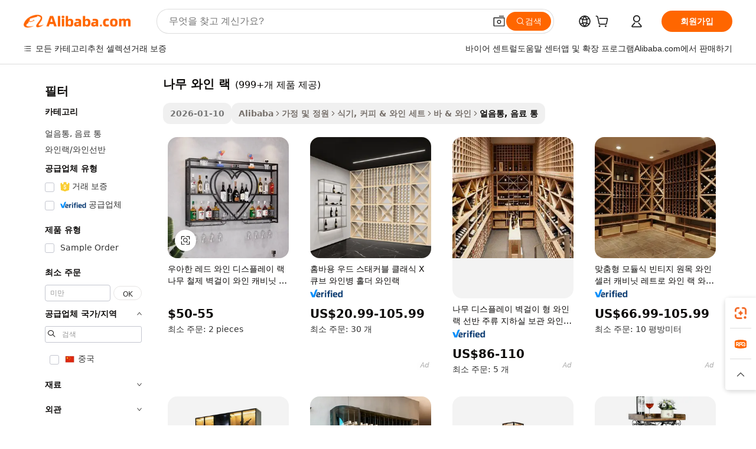

--- FILE ---
content_type: text/html;charset=UTF-8
request_url: https://korean.alibaba.com/g/wooden-wine-racks.html
body_size: 187059
content:

<!-- screen_content -->

    <!-- tangram:5410 begin-->
    <!-- tangram:529998 begin-->
    
<!DOCTYPE html>
<html lang="ko" dir="ltr">
  <head>
        <script>
      window.__BB = {
        scene: window.__bb_scene || 'traffic-free-goods'
      };
      window.__BB.BB_CWV_IGNORE = {
          lcp_element: ['#icbu-buyer-pc-top-banner'],
          lcp_url: [],
        };
      window._timing = {}
      window._timing.first_start = Date.now();
      window.needLoginInspiration = Boolean(false);
      // 变量用于标记页面首次可见时间
      let firstVisibleTime = null;
      if (typeof document.hidden !== 'undefined') {
        // 页面首次加载时直接统计
        if (!document.hidden) {
          firstVisibleTime = Date.now();
          window.__BB_timex = 1
        } else {
          // 页面不可见时监听 visibilitychange 事件
          document.addEventListener('visibilitychange', () => {
            if (!document.hidden) {
              firstVisibleTime = Date.now();
              window.__BB_timex = firstVisibleTime - window.performance.timing.navigationStart
              window.__BB.firstVisibleTime = window.__BB_timex
              console.log("Page became visible after "+ window.__BB_timex + " ms");
            }
          }, { once: true });  // 确保只触发一次
        }
      } else {
        console.warn('Page Visibility API is not supported in this browser.');
      }
    </script>
        <meta name="data-spm" content="a2700">
        <meta name="aplus-xplug" content="NONE">
        <meta name="aplus-icbu-disable-umid" content="1">
        <meta name="google-translate-customization" content="9de59014edaf3b99-22e1cf3b5ca21786-g00bb439a5e9e5f8f-f">
    <meta name="yandex-verification" content="25a76ba8e4443bb3" />
    <meta name="msvalidate.01" content="E3FBF0E89B724C30844BF17C59608E8F" />
    <meta name="viewport" content="width=device-width, initial-scale=1.0, maximum-scale=5.0, user-scalable=yes">
        <link rel="preconnect" href="https://s.alicdn.com/" crossorigin>
    <link rel="dns-prefetch" href="https://s.alicdn.com">
                        <link rel="preload" href="https://s.alicdn.com/@g/alilog/??aplus_plugin_icbufront/index.js,mlog/aplus_v2.js" as="script">
        <link rel="preload" href="https://s.alicdn.com/@img/imgextra/i2/O1CN0153JdbU26g4bILVOyC_!!6000000007690-2-tps-418-58.png" as="image">
        <script>
            window.__APLUS_ABRATE__ = {
        perf_group: 'base64cached',
        scene: "traffic-free-goods",
      };
    </script>
    <meta name="aplus-mmstat-timeout" content="15000">
        <meta content="text/html; charset=utf-8" http-equiv="Content-Type">
          <title>응용 프로그램에 대한 최상의 나무 와인 랙 선택-Alibaba.com</title>
      <meta name="keywords" content="wine rack,wooden display rack,wooden wine racks hangers">
      <meta name="description" content="Alibaba.com의 고품질 나무 와인 랙를 사용하여 상품과 장비의 운송과 보관을 크게 간소화하세요. 나무 와인 랙는 크기, 색상 및 재질이 다양합니다.">
            <meta name="pagetiming-rate" content="9">
      <meta name="pagetiming-resource-rate" content="4">
                    <link rel="canonical" href="https://korean.alibaba.com/g/wooden-wine-racks.html">
                              <link rel="alternate" hreflang="fr" href="https://french.alibaba.com/g/wooden-wine-racks.html">
                  <link rel="alternate" hreflang="de" href="https://german.alibaba.com/g/wooden-wine-racks.html">
                  <link rel="alternate" hreflang="pt" href="https://portuguese.alibaba.com/g/wooden-wine-racks.html">
                  <link rel="alternate" hreflang="it" href="https://italian.alibaba.com/g/wooden-wine-racks.html">
                  <link rel="alternate" hreflang="es" href="https://spanish.alibaba.com/g/wooden-wine-racks.html">
                  <link rel="alternate" hreflang="ru" href="https://russian.alibaba.com/g/wooden-wine-racks.html">
                  <link rel="alternate" hreflang="ko" href="https://korean.alibaba.com/g/wooden-wine-racks.html">
                  <link rel="alternate" hreflang="ar" href="https://arabic.alibaba.com/g/wooden-wine-racks.html">
                  <link rel="alternate" hreflang="ja" href="https://japanese.alibaba.com/g/wooden-wine-racks.html">
                  <link rel="alternate" hreflang="tr" href="https://turkish.alibaba.com/g/wooden-wine-racks.html">
                  <link rel="alternate" hreflang="th" href="https://thai.alibaba.com/g/wooden-wine-racks.html">
                  <link rel="alternate" hreflang="vi" href="https://vietnamese.alibaba.com/g/wooden-wine-racks.html">
                  <link rel="alternate" hreflang="nl" href="https://dutch.alibaba.com/g/wooden-wine-racks.html">
                  <link rel="alternate" hreflang="he" href="https://hebrew.alibaba.com/g/wooden-wine-racks.html">
                  <link rel="alternate" hreflang="id" href="https://indonesian.alibaba.com/g/wooden-wine-racks.html">
                  <link rel="alternate" hreflang="hi" href="https://hindi.alibaba.com/g/wooden-wine-racks.html">
                  <link rel="alternate" hreflang="en" href="https://www.alibaba.com/showroom/wooden-wine-racks.html">
                  <link rel="alternate" hreflang="zh" href="https://chinese.alibaba.com/g/wooden-wine-racks.html">
                  <link rel="alternate" hreflang="x-default" href="https://www.alibaba.com/showroom/wooden-wine-racks.html">
                                        <script>
      // Aplus 配置自动打点
      var queue = window.goldlog_queue || (window.goldlog_queue = []);
      var tags = ["button", "a", "div", "span", "i", "svg", "input", "li", "tr"];
      queue.push(
        {
          action: 'goldlog.appendMetaInfo',
          arguments: [
            'aplus-auto-exp',
            [
              {
                logkey: '/sc.ug_msite.new_product_exp',
                cssSelector: '[data-spm-exp]',
                props: ["data-spm-exp"],
              },
              {
                logkey: '/sc.ug_pc.seolist_product_exp',
                cssSelector: '.traffic-card-gallery',
                props: ["data-spm-exp"],
              }
            ]
          ]
        }
      )
      queue.push({
        action: 'goldlog.setMetaInfo',
        arguments: ['aplus-auto-clk', JSON.stringify(tags.map(tag =>({
          "logkey": "/sc.ug_msite.new_product_clk",
          tag,
          "filter": "data-spm-clk",
          "props": ["data-spm-clk"]
        })))],
      });
    </script>
  </head>
  <div id="icbu-header"><div id="the-new-header" data-version="4.4.0" data-tnh-auto-exp="tnh-expose" data-scenes="search-products" style="position: relative;background-color: #fff;border-bottom: 1px solid #ddd;box-sizing: border-box; font-family:Inter,SF Pro Text,Roboto,Helvetica Neue,Helvetica,Tahoma,Arial,PingFang SC,Microsoft YaHei;"><div style="display: flex;align-items:center;height: 72px;min-width: 1200px;max-width: 1580px;margin: 0 auto;padding: 0 40px;box-sizing: border-box;"><img style="height: 29px; width: 209px;" src="https://s.alicdn.com/@img/imgextra/i2/O1CN0153JdbU26g4bILVOyC_!!6000000007690-2-tps-418-58.png" alt="" /></div><div style="min-width: 1200px;max-width: 1580px;margin: 0 auto;overflow: hidden;font-size: 14px;display: flex;justify-content: space-between;padding: 0 40px;box-sizing: border-box;"><div style="display: flex; align-items: center; justify-content: space-between"><div style="position: relative; height: 36px; padding: 0 28px 0 20px">All categories</div><div style="position: relative; height: 36px; padding-right: 28px">Featured selections</div><div style="position: relative; height: 36px">Trade Assurance</div></div><div style="display: flex; align-items: center; justify-content: space-between"><div style="position: relative; height: 36px; padding-right: 28px">Buyer Central</div><div style="position: relative; height: 36px; padding-right: 28px">Help Center</div><div style="position: relative; height: 36px; padding-right: 28px">Get the app</div><div style="position: relative; height: 36px">Become a supplier</div></div></div></div></div></div>
  <body data-spm="7724857" style="min-height: calc(100vh + 1px)"><script 
id="beacon-aplus"   
src="//s.alicdn.com/@g/alilog/??aplus_plugin_icbufront/index.js,mlog/aplus_v2.js"
exparams="aplus=async&userid=&aplus&ali_beacon_id=&ali_apache_id=&ali_apache_track=&ali_apache_tracktmp=&eagleeye_traceid=2101cd6117688418235904176e138d&ip=52%2e15%2e169%2e146&dmtrack_c={ali%5fresin%5ftrace%3dse%5frst%3dnull%7csp%5fviewtype%3dY%7cset%3d3%7cser%3d1007%7cpageId%3d7f66ef014152447e8329d3d18e19e79e%7cm%5fpageid%3dnull%7cpvmi%3da6a7843efd5c475f882918be68447ddb%7csek%5fsepd%3d%25EB%2582%2598%25EB%25AC%25B4%2b%25EC%2599%2580%25EC%259D%25B8%2b%25EB%259E%2599%7csek%3dwooden%2bwine%2bracks%7cse%5fpn%3d1%7cp4pid%3d0d280e85%2dfcb3%2d4888%2da0c9%2d55a93c253104%7csclkid%3dnull%7cforecast%5fpost%5fcate%3dnull%7cseo%5fnew%5fuser%5fflag%3dfalse%7ccategoryId%3d100003058%7cseo%5fsearch%5fmodel%5fupgrade%5fv2%3d2025070801%7cseo%5fmodule%5fcard%5f20240624%3d202406242%7clong%5ftext%5fgoogle%5ftranslate%5fv2%3d2407142%7cseo%5fcontent%5ftd%5fbottom%5ftext%5fupdate%5fkey%3d2025070801%7cseo%5fsearch%5fmodel%5fupgrade%5fv3%3d2025072201%7cdamo%5falt%5freplace%3d2485818%7cseo%5fsearch%5fmodel%5fmulti%5fupgrade%5fv3%3d2025081101%7cwap%5fcross%3d2007659%7cwap%5fcs%5faction%3d2005494%7cAPP%5fVisitor%5fActive%3d26705%7cseo%5fshowroom%5fgoods%5fmix%3d2005244%7cseo%5fdefault%5fcached%5flong%5ftext%5ffrom%5fnew%5fkeyword%5fstep%3d2024122502%7cshowroom%5fgeneral%5ftemplate%3d2005292%7cshowroom%5freview%3d20230308%7cwap%5fcs%5ftext%3dnull%7cstructured%5fdata%3d2025052702%7cseo%5fmulti%5fstyle%5ftext%5fupdate%3d2511182%7cpc%5fnew%5fheader%3dnull%7cseo%5fmeta%5fcate%5ftemplate%5fv1%3d2025042401%7cseo%5fmeta%5ftd%5fsearch%5fkeyword%5fstep%5fv1%3d2025040999%7cshowroom%5fft%5flong%5ftext%5fbaks%3d80802%7cAPP%5fGrowing%5fBuyer%5fHigh%5fIntent%5fActive%3d25488%7cshowroom%5fpc%5fv2019%3d2104%7cAPP%5fProspecting%5fBuyer%3d26712%7ccache%5fcontrol%3dnull%7cAPP%5fChurned%5fCore%5fBuyer%3d25463%7cseo%5fdefault%5fcached%5flong%5ftext%5fstep%3d24110802%7camp%5flighthouse%5fscore%5fimage%3d19657%7cseo%5fft%5ftranslate%5fgemini%3d25012003%7cwap%5fnode%5fssr%3d2015725%7cdataphant%5fopen%3d27030%7clongtext%5fmulti%5fstyle%5fexpand%5frussian%3d2510142%7cseo%5flongtext%5fgoogle%5fdata%5fsection%3d25021702%7cindustry%5fpopular%5ffloor%3dnull%7cwap%5fad%5fgoods%5fproduct%5finterval%3dnull%7cseo%5fgoods%5fbootom%5fwholesale%5flink%3d2486162%7cseo%5fkeyword%5faatest%3d12%7cseo%5fmiddle%5fwholesale%5flink%3dnull%7cft%5flong%5ftext%5fenpand%5fstep2%3d121602%7cseo%5fft%5flongtext%5fexpand%5fstep3%3d25012102%7cseo%5fwap%5fheadercard%3d2006288%7cAPP%5fChurned%5fInactive%5fVisitor%3d25497%7cAPP%5fGrowing%5fBuyer%5fHigh%5fIntent%5fInactive%3d25484%7cseo%5fmeta%5ftd%5fmulti%5fkey%3d2025061801%7ctop%5frecommend%5f20250120%3d202501201%7clongtext%5fmulti%5fstyle%5fexpand%5ffrench%5fcopy%3d25091802%7clongtext%5fmulti%5fstyle%5fexpand%5ffrench%5fcopy%5fcopy%3d25092502%7cseo%5ffloor%5fexp%3dnull%7cseo%5fshowroom%5falgo%5flink%3d17764%7cseo%5fmeta%5ftd%5faib%5fgeneral%5fkey%3d2025091900%7ccountry%5findustry%3d202311033%7cshowroom%5fft%5flong%5ftext%5fenpand%5fstep1%3d101102%7cseo%5fshowroom%5fnorel%3dnull%7cplp%5fstyle%5f25%5fpc%3d202505222%7cseo%5fggs%5flayer%3d10010%7cquery%5fmutil%5flang%5ftranslate%3d2025060300%7cAPP%5fChurned%5fBuyer%3d25468%7cstream%5frender%5fperf%5fopt%3d2309181%7cwap%5fgoods%3d2007383%7cseo%5fshowroom%5fsimilar%5f20240614%3d202406142%7cchinese%5fopen%3d6307%7cquery%5fgpt%5ftranslate%3d20240820%7cad%5fproduct%5finterval%3dnull%7camp%5fto%5fpwa%3d2007359%7cplp%5faib%5fmulti%5fai%5fmeta%3d20250401%7cwap%5fsupplier%5fcontent%3dnull%7cpc%5ffree%5frefactoring%3d20220315%7cAPP%5fGrowing%5fBuyer%5fInactive%3d25473%7csso%5foem%5ffloor%3dnull%7cseo%5fpc%5fnew%5fview%5f20240807%3d202408072%7cseo%5fbottom%5ftext%5fentity%5fkey%5fcopy%3d2025062400%7cstream%5frender%3d433763%7cseo%5fmodule%5fcard%5f20240424%3d202404241%7cseo%5ftitle%5freplace%5f20191226%3d5841%7clongtext%5fmulti%5fstyle%5fexpand%3d25090802%7cgoogleweblight%3d6516%7clighthouse%5fbase64%3d2005760%7cAPP%5fProspecting%5fBuyer%5fActive%3d26714%7cad%5fgoods%5fproduct%5finterval%3dnull%7cseo%5fbottom%5fdeep%5fextend%5fkw%5fkey%3d2025071101%7clongtext%5fmulti%5fstyle%5fexpand%5fturkish%3d25102801%7cilink%5fuv%3d20240911%7cwap%5flist%5fwakeup%3d2005832%7ctpp%5fcrosslink%5fpc%3d20205311%7cseo%5ftop%5fbooth%3d18501%7cAPP%5fGrowing%5fBuyer%5fLess%5fActive%3d25472%7cseo%5fsearch%5fmodel%5fupgrade%5frank%3d2025092401%7cgoodslayer%3d7977%7cft%5flong%5ftext%5ftranslate%5fexpand%5fstep1%3d24110802%7cseo%5fheaderstyle%5ftraffic%5fkey%5fv1%3d2025072100%7ccrosslink%5fswitch%3d2008141%7cp4p%5foutline%3d20240328%7cseo%5fmeta%5ftd%5faib%5fv2%5fkey%3d2025091800%7crts%5fmulti%3d2008404%7cAPP%5fVisitor%5fLess%5fActive%3d26694%7cseo%5fsearch%5franker%5fid%3d2025112401%7cplp%5fstyle%5f25%3d202505192%7ccdn%5fvm%3d2007368%7cwap%5fad%5fproduct%5finterval%3dnull%7cseo%5fsearch%5fmodel%5fmulti%5fupgrade%5frank%3d2025092401%7cpc%5fcard%5fshare%3d2025081201%7cAPP%5fGrowing%5fBuyer%5fHigh%5fIntent%5fLess%5fActive%3d25480%7cgoods%5ftitle%5fsubstitute%3d9617%7cwap%5fscreen%5fexp%3d2025081400%7creact%5fheader%5ftest%3d202502182%7cpc%5fcs%5fcolor%3dnull%7cshowroom%5fft%5flong%5ftext%5ftest%3d72502%7cone%5ftap%5flogin%5fABTest%3d202308153%7cseo%5fhyh%5fshow%5ftags%3dnull%7cplp%5fstructured%5fdata%3d2508182%7cguide%5fdelete%3d2008526%7cseo%5findustry%5ftemplate%3dnull%7cseo%5fmeta%5ftd%5fmulti%5fes%5fkey%3d2025073101%7cseo%5fshowroom%5fdata%5fmix%3d19888%7csso%5ftop%5franking%5ffloor%3d20031%7cseo%5ftd%5fdeep%5fupgrade%5fkey%5fv3%3d2025081101%7cwap%5fue%5fone%3d2025111401%7cshowroom%5fto%5frts%5flink%3d2008480%7ccountrysearch%5ftest%3dnull%7cseo%5fplp%5fdate%5fv2%3d2025102702%7cshowroom%5flist%5fnew%5farrival%3d2811002%7cchannel%5famp%5fto%5fpwa%3d2008435%7cseo%5fmulti%5fstyles%5flong%5ftext%3d2503172%7cseo%5fmeta%5ftext%5fmutli%5fcate%5ftemplate%5fv1%3d2025080800%7cseo%5fdefault%5fcached%5fmutil%5flong%5ftext%5fstep%3d24110436%7cseo%5faction%5fpoint%5ftype%3d22823%7cseo%5faib%5ftd%5flaunch%5f20240828%5fcopy%3d202408282%7cseo%5fshowroom%5fwholesale%5flink%3dnull%7cseo%5fperf%5fimprove%3d2023999%7cseo%5fwap%5flist%5fbounce%5f01%3d2063%7cseo%5fwap%5flist%5fbounce%5f02%3d2128%7cAPP%5fGrowing%5fBuyer%5fActive%3d25492%7cvideolayer%3dnull%7cvideo%5fplay%3dnull%7cAPP%5fChurned%5fMember%5fInactive%3d25501%7cseo%5fgoogle%5fnew%5fstruct%3d438326%7ctpp%5ftrace%3dseoKeyword%2dseoKeyword%5fv3%2dproduct%2dPRODUCT%5fFAIL}&pageid=340fa9922101ed551768841823&hn=ensearchweb033001237085%2erg%2dus%2deast%2eus44&asid=AQAAAABfYm5p3/5tMAAAAADh4wytBbn17A==&treq=&tres=" async>
</script>
            <style>body{background-color:white;}.no-scrollbar.il-sticky.il-top-0.il-max-h-\[100vh\].il-w-\[200px\].il-flex-shrink-0.il-flex-grow-0.il-overflow-y-scroll{background-color:#FFF;padding-left:12px}</style>
                    <!-- tangram:530006 begin-->
<!--  -->
 <style>
   @keyframes il-spin {
     to {
       transform: rotate(360deg);
     }
   }
   @keyframes il-pulse {
     50% {
       opacity: 0.5;
     }
   }
   .traffic-card-gallery {display: flex;position: relative;flex-direction: column;justify-content: flex-start;border-radius: 0.5rem;background-color: #fff;padding: 0.5rem 0.5rem 1rem;overflow: hidden;font-size: 0.75rem;line-height: 1rem;}
   .traffic-card-list {display: flex;position: relative;flex-direction: row;justify-content: flex-start;border-bottom-width: 1px;background-color: #fff;padding: 1rem;height: 292px;overflow: hidden;font-size: 0.75rem;line-height: 1rem;}
   .product-price {
     b {
       font-size: 22px;
     }
   }
   .skel-loading {
       animation: il-pulse 2s cubic-bezier(0.4, 0, 0.6, 1) infinite;background-color: hsl(60, 4.8%, 95.9%);
   }
 </style>
<div id="first-cached-card">
  <div style="box-sizing:border-box;display: flex;position: absolute;left: 0;right: 0;margin: 0 auto;z-index: 1;min-width: 1200px;max-width: 1580px;padding: 0.75rem 3.25rem 0;pointer-events: none;">
    <!--页面左侧区域-->
    <div style="width: 200px;padding-top: 1rem;padding-left:12px; background-color: #fff;border-radius: 0.25rem">
      <div class="skel-loading" style="height: 1.5rem;width: 50%;border-radius: 0.25rem;"></div>
      <div style="margin-top: 1rem;margin-bottom: 1rem;">
        <div class="skel-loading" style="height: 1rem;width: calc(100% * 5 / 6);"></div>
        <div
          class="skel-loading"
          style="margin-top: 1rem;height: 1rem;width: calc(100% * 8 / 12);"
        ></div>
        <div class="skel-loading" style="margin-top: 1rem;height: 1rem;width: 75%;"></div>
        <div
          class="skel-loading"
          style="margin-top: 1rem;height: 1rem;width: calc(100% * 7 / 12);"
        ></div>
      </div>
      <div class="skel-loading" style="height: 1.5rem;width: 50%;border-radius: 0.25rem;"></div>
      <div style="margin-top: 1rem;margin-bottom: 1rem;">
        <div class="skel-loading" style="height: 1rem;width: calc(100% * 5 / 6);"></div>
        <div
          class="skel-loading"
          style="margin-top: 1rem;height: 1rem;width: calc(100% * 8 / 12);"
        ></div>
        <div class="skel-loading" style="margin-top: 1rem;height: 1rem;width: 75%;"></div>
        <div
          class="skel-loading"
          style="margin-top: 1rem;height: 1rem;width: calc(100% * 7 / 12);"
        ></div>
      </div>
      <div class="skel-loading" style="height: 1.5rem;width: 50%;border-radius: 0.25rem;"></div>
      <div style="margin-top: 1rem;margin-bottom: 1rem;">
        <div class="skel-loading" style="height: 1rem;width: calc(100% * 5 / 6);"></div>
        <div
          class="skel-loading"
          style="margin-top: 1rem;height: 1rem;width: calc(100% * 8 / 12);"
        ></div>
        <div class="skel-loading" style="margin-top: 1rem;height: 1rem;width: 75%;"></div>
        <div
          class="skel-loading"
          style="margin-top: 1rem;height: 1rem;width: calc(100% * 7 / 12);"
        ></div>
      </div>
      <div class="skel-loading" style="height: 1.5rem;width: 50%;border-radius: 0.25rem;"></div>
      <div style="margin-top: 1rem;margin-bottom: 1rem;">
        <div class="skel-loading" style="height: 1rem;width: calc(100% * 5 / 6);"></div>
        <div
          class="skel-loading"
          style="margin-top: 1rem;height: 1rem;width: calc(100% * 8 / 12);"
        ></div>
        <div class="skel-loading" style="margin-top: 1rem;height: 1rem;width: 75%;"></div>
        <div
          class="skel-loading"
          style="margin-top: 1rem;height: 1rem;width: calc(100% * 7 / 12);"
        ></div>
      </div>
      <div class="skel-loading" style="height: 1.5rem;width: 50%;border-radius: 0.25rem;"></div>
      <div style="margin-top: 1rem;margin-bottom: 1rem;">
        <div class="skel-loading" style="height: 1rem;width: calc(100% * 5 / 6);"></div>
        <div
          class="skel-loading"
          style="margin-top: 1rem;height: 1rem;width: calc(100% * 8 / 12);"
        ></div>
        <div class="skel-loading" style="margin-top: 1rem;height: 1rem;width: 75%;"></div>
        <div
          class="skel-loading"
          style="margin-top: 1rem;height: 1rem;width: calc(100% * 7 / 12);"
        ></div>
      </div>
      <div class="skel-loading" style="height: 1.5rem;width: 50%;border-radius: 0.25rem;"></div>
      <div style="margin-top: 1rem;margin-bottom: 1rem;">
        <div class="skel-loading" style="height: 1rem;width: calc(100% * 5 / 6);"></div>
        <div
          class="skel-loading"
          style="margin-top: 1rem;height: 1rem;width: calc(100% * 8 / 12);"
        ></div>
        <div class="skel-loading" style="margin-top: 1rem;height: 1rem;width: 75%;"></div>
        <div
          class="skel-loading"
          style="margin-top: 1rem;height: 1rem;width: calc(100% * 7 / 12);"
        ></div>
      </div>
    </div>
    <!--页面主体区域-->
    <div style="flex: 1 1 0%; overflow: hidden;padding: 0.5rem 0.5rem 0.5rem 1.5rem">
      <div style="height: 1.25rem;margin-bottom: 1rem;"></div>
      <!-- keywords -->
      <div style="margin-bottom: 1rem;height: 1.75rem;font-weight: 700;font-size: 1.25rem;line-height: 1.75rem;"></div>
      <!-- longtext -->
            <div style="width: calc(25% - 0.9rem);pointer-events: auto">
        <div class="traffic-card-gallery">
          <!-- ProductImage -->
          <a href="//www.alibaba.com/product-detail/Elegant-Red-Wine-Display-Rack-Wood_1601322398790.html?from=SEO" target="_blank" style="position: relative;margin-bottom: 0.5rem;aspect-ratio: 1;overflow: hidden;border-radius: 0.5rem;">
            <div style="display: flex; overflow: hidden">
              <div style="position: relative;margin: 0;width: 100%;min-width: 0;flex-shrink: 0;flex-grow: 0;flex-basis: 100%;padding: 0;">
                <img style="position: relative; aspect-ratio: 1; width: 100%" src="[data-uri]" loading="eager" />
                <div style="position: absolute;left: 0;bottom: 0;right: 0;top: 0;background-color: #000;opacity: 0.05;"></div>
              </div>
            </div>
          </a>
          <div style="display: flex;flex: 1 1 0%;flex-direction: column;justify-content: space-between;">
            <div>
              <a class="skel-loading" style="margin-top: 0.5rem;display:inline-block;width:100%;height:1rem;" href="//www.alibaba.com/product-detail/Elegant-Red-Wine-Display-Rack-Wood_1601322398790.html" target="_blank"></a>
              <a class="skel-loading" style="margin-top: 0.125rem;display:inline-block;width:100%;height:1rem;" href="//www.alibaba.com/product-detail/Elegant-Red-Wine-Display-Rack-Wood_1601322398790.html" target="_blank"></a>
              <div class="skel-loading" style="margin-top: 0.25rem;height:1.625rem;width:75%"></div>
              <div class="skel-loading" style="margin-top: 0.5rem;height: 1rem;width:50%"></div>
              <div class="skel-loading" style="margin-top:0.25rem;height:1rem;width:25%"></div>
            </div>
          </div>

        </div>
      </div>

    </div>
  </div>
</div>
<!-- tangram:530006 end-->
            <style>.component-left-filter-callback{display:flex;position:relative;margin-top:10px;height:1200px}.component-left-filter-callback img{width:200px}.component-left-filter-callback i{position:absolute;top:5%;left:50%}.related-search-wrapper{padding:.5rem;--tw-bg-opacity: 1;background-color:#fff;background-color:rgba(255,255,255,var(--tw-bg-opacity, 1));border-width:1px;border-color:var(--input)}.related-search-wrapper .related-search-box{margin:12px 16px}.related-search-wrapper .related-search-box .related-search-title{display:inline;float:start;color:#666;word-wrap:break-word;margin-right:12px;width:13%}.related-search-wrapper .related-search-box .related-search-content{display:flex;flex-wrap:wrap}.related-search-wrapper .related-search-box .related-search-content .related-search-link{margin-right:12px;width:23%;overflow:hidden;color:#666;text-overflow:ellipsis;white-space:nowrap}.product-title img{margin-right:.5rem;display:inline-block;height:1rem;vertical-align:sub}.product-price b{font-size:22px}.similar-icon{position:absolute;bottom:12px;z-index:2;right:12px}.rfq-card{display:inline-block;position:relative;box-sizing:border-box;margin-bottom:36px}.rfq-card .rfq-card-content{display:flex;position:relative;flex-direction:column;align-items:flex-start;background-size:cover;background-color:#fff;padding:12px;width:100%;height:100%}.rfq-card .rfq-card-content .rfq-card-icon{margin-top:50px}.rfq-card .rfq-card-content .rfq-card-icon img{width:45px}.rfq-card .rfq-card-content .rfq-card-top-title{margin-top:14px;color:#222;font-weight:400;font-size:16px}.rfq-card .rfq-card-content .rfq-card-title{margin-top:24px;color:#333;font-weight:800;font-size:20px}.rfq-card .rfq-card-content .rfq-card-input-box{margin-top:24px;width:100%}.rfq-card .rfq-card-content .rfq-card-input-box textarea{box-sizing:border-box;border:1px solid #ddd;border-radius:4px;background-color:#fff;padding:9px 12px;width:100%;height:88px;resize:none;color:#666;font-weight:400;font-size:13px;font-family:inherit}.rfq-card .rfq-card-content .rfq-card-button{margin-top:24px;border:1px solid #666;border-radius:16px;background-color:#fff;width:67%;color:#000;font-weight:700;font-size:14px;line-height:30px;text-align:center}[data-modulename^=ProductList-] div{contain-intrinsic-size:auto 500px}.traffic-card-gallery:hover{--tw-shadow: 0px 2px 6px 2px rgba(0,0,0,.12157);--tw-shadow-colored: 0px 2px 6px 2px var(--tw-shadow-color);box-shadow:0 0 #0000,0 0 #0000,0 2px 6px 2px #0000001f;box-shadow:var(--tw-ring-offset-shadow, 0 0 rgba(0,0,0,0)),var(--tw-ring-shadow, 0 0 rgba(0,0,0,0)),var(--tw-shadow);z-index:10}.traffic-card-gallery{position:relative;display:flex;flex-direction:column;justify-content:flex-start;overflow:hidden;border-radius:.75rem;--tw-bg-opacity: 1;background-color:#fff;background-color:rgba(255,255,255,var(--tw-bg-opacity, 1));padding:.5rem;font-size:.75rem;line-height:1rem}.traffic-card-list{position:relative;display:flex;height:292px;flex-direction:row;justify-content:flex-start;overflow:hidden;border-bottom-width:1px;--tw-bg-opacity: 1;background-color:#fff;background-color:rgba(255,255,255,var(--tw-bg-opacity, 1));padding:1rem;font-size:.75rem;line-height:1rem}.traffic-card-g-industry:hover{--tw-shadow: 0 0 10px rgba(0,0,0,.1);--tw-shadow-colored: 0 0 10px var(--tw-shadow-color);box-shadow:0 0 #0000,0 0 #0000,0 0 10px #0000001a;box-shadow:var(--tw-ring-offset-shadow, 0 0 rgba(0,0,0,0)),var(--tw-ring-shadow, 0 0 rgba(0,0,0,0)),var(--tw-shadow)}.traffic-card-g-industry{position:relative;border-radius:var(--radius);--tw-bg-opacity: 1;background-color:#fff;background-color:rgba(255,255,255,var(--tw-bg-opacity, 1));padding:1.25rem .75rem .75rem;font-size:.875rem;line-height:1.25rem}.module-filter-section-wrapper{max-height:none!important;overflow-x:hidden}*,:before,:after{--tw-border-spacing-x: 0;--tw-border-spacing-y: 0;--tw-translate-x: 0;--tw-translate-y: 0;--tw-rotate: 0;--tw-skew-x: 0;--tw-skew-y: 0;--tw-scale-x: 1;--tw-scale-y: 1;--tw-pan-x: ;--tw-pan-y: ;--tw-pinch-zoom: ;--tw-scroll-snap-strictness: proximity;--tw-gradient-from-position: ;--tw-gradient-via-position: ;--tw-gradient-to-position: ;--tw-ordinal: ;--tw-slashed-zero: ;--tw-numeric-figure: ;--tw-numeric-spacing: ;--tw-numeric-fraction: ;--tw-ring-inset: ;--tw-ring-offset-width: 0px;--tw-ring-offset-color: #fff;--tw-ring-color: rgba(59, 130, 246, .5);--tw-ring-offset-shadow: 0 0 rgba(0,0,0,0);--tw-ring-shadow: 0 0 rgba(0,0,0,0);--tw-shadow: 0 0 rgba(0,0,0,0);--tw-shadow-colored: 0 0 rgba(0,0,0,0);--tw-blur: ;--tw-brightness: ;--tw-contrast: ;--tw-grayscale: ;--tw-hue-rotate: ;--tw-invert: ;--tw-saturate: ;--tw-sepia: ;--tw-drop-shadow: ;--tw-backdrop-blur: ;--tw-backdrop-brightness: ;--tw-backdrop-contrast: ;--tw-backdrop-grayscale: ;--tw-backdrop-hue-rotate: ;--tw-backdrop-invert: ;--tw-backdrop-opacity: ;--tw-backdrop-saturate: ;--tw-backdrop-sepia: ;--tw-contain-size: ;--tw-contain-layout: ;--tw-contain-paint: ;--tw-contain-style: }::backdrop{--tw-border-spacing-x: 0;--tw-border-spacing-y: 0;--tw-translate-x: 0;--tw-translate-y: 0;--tw-rotate: 0;--tw-skew-x: 0;--tw-skew-y: 0;--tw-scale-x: 1;--tw-scale-y: 1;--tw-pan-x: ;--tw-pan-y: ;--tw-pinch-zoom: ;--tw-scroll-snap-strictness: proximity;--tw-gradient-from-position: ;--tw-gradient-via-position: ;--tw-gradient-to-position: ;--tw-ordinal: ;--tw-slashed-zero: ;--tw-numeric-figure: ;--tw-numeric-spacing: ;--tw-numeric-fraction: ;--tw-ring-inset: ;--tw-ring-offset-width: 0px;--tw-ring-offset-color: #fff;--tw-ring-color: rgba(59, 130, 246, .5);--tw-ring-offset-shadow: 0 0 rgba(0,0,0,0);--tw-ring-shadow: 0 0 rgba(0,0,0,0);--tw-shadow: 0 0 rgba(0,0,0,0);--tw-shadow-colored: 0 0 rgba(0,0,0,0);--tw-blur: ;--tw-brightness: ;--tw-contrast: ;--tw-grayscale: ;--tw-hue-rotate: ;--tw-invert: ;--tw-saturate: ;--tw-sepia: ;--tw-drop-shadow: ;--tw-backdrop-blur: ;--tw-backdrop-brightness: ;--tw-backdrop-contrast: ;--tw-backdrop-grayscale: ;--tw-backdrop-hue-rotate: ;--tw-backdrop-invert: ;--tw-backdrop-opacity: ;--tw-backdrop-saturate: ;--tw-backdrop-sepia: ;--tw-contain-size: ;--tw-contain-layout: ;--tw-contain-paint: ;--tw-contain-style: }*,:before,:after{box-sizing:border-box;border-width:0;border-style:solid;border-color:#e5e7eb}:before,:after{--tw-content: ""}html,:host{line-height:1.5;-webkit-text-size-adjust:100%;-moz-tab-size:4;-o-tab-size:4;tab-size:4;font-family:ui-sans-serif,system-ui,-apple-system,Segoe UI,Roboto,Ubuntu,Cantarell,Noto Sans,sans-serif,"Apple Color Emoji","Segoe UI Emoji",Segoe UI Symbol,"Noto Color Emoji";font-feature-settings:normal;font-variation-settings:normal;-webkit-tap-highlight-color:transparent}body{margin:0;line-height:inherit}hr{height:0;color:inherit;border-top-width:1px}abbr:where([title]){text-decoration:underline;-webkit-text-decoration:underline dotted;text-decoration:underline dotted}h1,h2,h3,h4,h5,h6{font-size:inherit;font-weight:inherit}a{color:inherit;text-decoration:inherit}b,strong{font-weight:bolder}code,kbd,samp,pre{font-family:ui-monospace,SFMono-Regular,Menlo,Monaco,Consolas,Liberation Mono,Courier New,monospace;font-feature-settings:normal;font-variation-settings:normal;font-size:1em}small{font-size:80%}sub,sup{font-size:75%;line-height:0;position:relative;vertical-align:baseline}sub{bottom:-.25em}sup{top:-.5em}table{text-indent:0;border-color:inherit;border-collapse:collapse}button,input,optgroup,select,textarea{font-family:inherit;font-feature-settings:inherit;font-variation-settings:inherit;font-size:100%;font-weight:inherit;line-height:inherit;letter-spacing:inherit;color:inherit;margin:0;padding:0}button,select{text-transform:none}button,input:where([type=button]),input:where([type=reset]),input:where([type=submit]){-webkit-appearance:button;background-color:transparent;background-image:none}:-moz-focusring{outline:auto}:-moz-ui-invalid{box-shadow:none}progress{vertical-align:baseline}::-webkit-inner-spin-button,::-webkit-outer-spin-button{height:auto}[type=search]{-webkit-appearance:textfield;outline-offset:-2px}::-webkit-search-decoration{-webkit-appearance:none}::-webkit-file-upload-button{-webkit-appearance:button;font:inherit}summary{display:list-item}blockquote,dl,dd,h1,h2,h3,h4,h5,h6,hr,figure,p,pre{margin:0}fieldset{margin:0;padding:0}legend{padding:0}ol,ul,menu{list-style:none;margin:0;padding:0}dialog{padding:0}textarea{resize:vertical}input::-moz-placeholder,textarea::-moz-placeholder{opacity:1;color:#9ca3af}input::placeholder,textarea::placeholder{opacity:1;color:#9ca3af}button,[role=button]{cursor:pointer}:disabled{cursor:default}img,svg,video,canvas,audio,iframe,embed,object{display:block;vertical-align:middle}img,video{max-width:100%;height:auto}[hidden]:where(:not([hidden=until-found])){display:none}:root{--background: hsl(0, 0%, 100%);--foreground: hsl(20, 14.3%, 4.1%);--card: hsl(0, 0%, 100%);--card-foreground: hsl(20, 14.3%, 4.1%);--popover: hsl(0, 0%, 100%);--popover-foreground: hsl(20, 14.3%, 4.1%);--primary: hsl(24, 100%, 50%);--primary-foreground: hsl(60, 9.1%, 97.8%);--secondary: hsl(60, 4.8%, 95.9%);--secondary-foreground: #333;--muted: hsl(60, 4.8%, 95.9%);--muted-foreground: hsl(25, 5.3%, 44.7%);--accent: hsl(60, 4.8%, 95.9%);--accent-foreground: hsl(24, 9.8%, 10%);--destructive: hsl(0, 84.2%, 60.2%);--destructive-foreground: hsl(60, 9.1%, 97.8%);--border: hsl(20, 5.9%, 90%);--input: hsl(20, 5.9%, 90%);--ring: hsl(24.6, 95%, 53.1%);--radius: 1rem}.dark{--background: hsl(20, 14.3%, 4.1%);--foreground: hsl(60, 9.1%, 97.8%);--card: hsl(20, 14.3%, 4.1%);--card-foreground: hsl(60, 9.1%, 97.8%);--popover: hsl(20, 14.3%, 4.1%);--popover-foreground: hsl(60, 9.1%, 97.8%);--primary: hsl(20.5, 90.2%, 48.2%);--primary-foreground: hsl(60, 9.1%, 97.8%);--secondary: hsl(12, 6.5%, 15.1%);--secondary-foreground: hsl(60, 9.1%, 97.8%);--muted: hsl(12, 6.5%, 15.1%);--muted-foreground: hsl(24, 5.4%, 63.9%);--accent: hsl(12, 6.5%, 15.1%);--accent-foreground: hsl(60, 9.1%, 97.8%);--destructive: hsl(0, 72.2%, 50.6%);--destructive-foreground: hsl(60, 9.1%, 97.8%);--border: hsl(12, 6.5%, 15.1%);--input: hsl(12, 6.5%, 15.1%);--ring: hsl(20.5, 90.2%, 48.2%)}*{border-color:#e7e5e4;border-color:var(--border)}body{background-color:#fff;background-color:var(--background);color:#0c0a09;color:var(--foreground)}.il-sr-only{position:absolute;width:1px;height:1px;padding:0;margin:-1px;overflow:hidden;clip:rect(0,0,0,0);white-space:nowrap;border-width:0}.il-invisible{visibility:hidden}.il-fixed{position:fixed}.il-absolute{position:absolute}.il-relative{position:relative}.il-sticky{position:sticky}.il-inset-0{inset:0}.il--bottom-12{bottom:-3rem}.il--top-12{top:-3rem}.il-bottom-0{bottom:0}.il-bottom-2{bottom:.5rem}.il-bottom-3{bottom:.75rem}.il-bottom-4{bottom:1rem}.il-end-0{right:0}.il-end-2{right:.5rem}.il-end-3{right:.75rem}.il-end-4{right:1rem}.il-left-0{left:0}.il-left-3{left:.75rem}.il-right-0{right:0}.il-right-2{right:.5rem}.il-right-3{right:.75rem}.il-start-0{left:0}.il-start-1\/2{left:50%}.il-start-2{left:.5rem}.il-start-3{left:.75rem}.il-start-\[50\%\]{left:50%}.il-top-0{top:0}.il-top-1\/2{top:50%}.il-top-16{top:4rem}.il-top-4{top:1rem}.il-top-\[50\%\]{top:50%}.il-z-10{z-index:10}.il-z-50{z-index:50}.il-z-\[9999\]{z-index:9999}.il-col-span-4{grid-column:span 4 / span 4}.il-m-0{margin:0}.il-m-3{margin:.75rem}.il-m-auto{margin:auto}.il-mx-auto{margin-left:auto;margin-right:auto}.il-my-3{margin-top:.75rem;margin-bottom:.75rem}.il-my-5{margin-top:1.25rem;margin-bottom:1.25rem}.il-my-auto{margin-top:auto;margin-bottom:auto}.\!il-mb-4{margin-bottom:1rem!important}.il--mt-4{margin-top:-1rem}.il-mb-0{margin-bottom:0}.il-mb-1{margin-bottom:.25rem}.il-mb-2{margin-bottom:.5rem}.il-mb-3{margin-bottom:.75rem}.il-mb-4{margin-bottom:1rem}.il-mb-5{margin-bottom:1.25rem}.il-mb-6{margin-bottom:1.5rem}.il-mb-8{margin-bottom:2rem}.il-mb-\[-0\.75rem\]{margin-bottom:-.75rem}.il-mb-\[0\.125rem\]{margin-bottom:.125rem}.il-me-1{margin-right:.25rem}.il-me-2{margin-right:.5rem}.il-me-3{margin-right:.75rem}.il-me-auto{margin-right:auto}.il-mr-1{margin-right:.25rem}.il-mr-2{margin-right:.5rem}.il-ms-1{margin-left:.25rem}.il-ms-4{margin-left:1rem}.il-ms-5{margin-left:1.25rem}.il-ms-8{margin-left:2rem}.il-ms-\[\.375rem\]{margin-left:.375rem}.il-ms-auto{margin-left:auto}.il-mt-0{margin-top:0}.il-mt-0\.5{margin-top:.125rem}.il-mt-1{margin-top:.25rem}.il-mt-2{margin-top:.5rem}.il-mt-3{margin-top:.75rem}.il-mt-4{margin-top:1rem}.il-mt-6{margin-top:1.5rem}.il-line-clamp-1{overflow:hidden;display:-webkit-box;-webkit-box-orient:vertical;-webkit-line-clamp:1}.il-line-clamp-2{overflow:hidden;display:-webkit-box;-webkit-box-orient:vertical;-webkit-line-clamp:2}.il-line-clamp-6{overflow:hidden;display:-webkit-box;-webkit-box-orient:vertical;-webkit-line-clamp:6}.il-inline-block{display:inline-block}.il-inline{display:inline}.il-flex{display:flex}.il-inline-flex{display:inline-flex}.il-grid{display:grid}.il-aspect-square{aspect-ratio:1 / 1}.il-size-5{width:1.25rem;height:1.25rem}.il-h-1{height:.25rem}.il-h-10{height:2.5rem}.il-h-11{height:2.75rem}.il-h-20{height:5rem}.il-h-24{height:6rem}.il-h-3\.5{height:.875rem}.il-h-4{height:1rem}.il-h-40{height:10rem}.il-h-6{height:1.5rem}.il-h-8{height:2rem}.il-h-9{height:2.25rem}.il-h-\[150px\]{height:150px}.il-h-\[152px\]{height:152px}.il-h-\[18\.25rem\]{height:18.25rem}.il-h-\[292px\]{height:292px}.il-h-\[600px\]{height:600px}.il-h-auto{height:auto}.il-h-fit{height:-moz-fit-content;height:fit-content}.il-h-full{height:100%}.il-h-screen{height:100vh}.il-max-h-\[100vh\]{max-height:100vh}.il-w-1\/2{width:50%}.il-w-10{width:2.5rem}.il-w-10\/12{width:83.333333%}.il-w-4{width:1rem}.il-w-6{width:1.5rem}.il-w-64{width:16rem}.il-w-7\/12{width:58.333333%}.il-w-72{width:18rem}.il-w-8{width:2rem}.il-w-8\/12{width:66.666667%}.il-w-9{width:2.25rem}.il-w-9\/12{width:75%}.il-w-\[200px\]{width:200px}.il-w-\[84px\]{width:84px}.il-w-fit{width:-moz-fit-content;width:fit-content}.il-w-full{width:100%}.il-w-screen{width:100vw}.il-min-w-0{min-width:0px}.il-min-w-3{min-width:.75rem}.il-min-w-\[1200px\]{min-width:1200px}.il-max-w-\[1000px\]{max-width:1000px}.il-max-w-\[1580px\]{max-width:1580px}.il-max-w-full{max-width:100%}.il-max-w-lg{max-width:32rem}.il-flex-1{flex:1 1 0%}.il-flex-shrink-0,.il-shrink-0{flex-shrink:0}.il-flex-grow-0,.il-grow-0{flex-grow:0}.il-basis-24{flex-basis:6rem}.il-basis-full{flex-basis:100%}.il-origin-\[--radix-tooltip-content-transform-origin\]{transform-origin:var(--radix-tooltip-content-transform-origin)}.il--translate-x-1\/2{--tw-translate-x: -50%;transform:translate(-50%,var(--tw-translate-y)) rotate(var(--tw-rotate)) skew(var(--tw-skew-x)) skewY(var(--tw-skew-y)) scaleX(var(--tw-scale-x)) scaleY(var(--tw-scale-y));transform:translate(var(--tw-translate-x),var(--tw-translate-y)) rotate(var(--tw-rotate)) skew(var(--tw-skew-x)) skewY(var(--tw-skew-y)) scaleX(var(--tw-scale-x)) scaleY(var(--tw-scale-y))}.il--translate-y-1\/2{--tw-translate-y: -50%;transform:translate(var(--tw-translate-x),-50%) rotate(var(--tw-rotate)) skew(var(--tw-skew-x)) skewY(var(--tw-skew-y)) scaleX(var(--tw-scale-x)) scaleY(var(--tw-scale-y));transform:translate(var(--tw-translate-x),var(--tw-translate-y)) rotate(var(--tw-rotate)) skew(var(--tw-skew-x)) skewY(var(--tw-skew-y)) scaleX(var(--tw-scale-x)) scaleY(var(--tw-scale-y))}.il-translate-x-\[-50\%\]{--tw-translate-x: -50%;transform:translate(-50%,var(--tw-translate-y)) rotate(var(--tw-rotate)) skew(var(--tw-skew-x)) skewY(var(--tw-skew-y)) scaleX(var(--tw-scale-x)) scaleY(var(--tw-scale-y));transform:translate(var(--tw-translate-x),var(--tw-translate-y)) rotate(var(--tw-rotate)) skew(var(--tw-skew-x)) skewY(var(--tw-skew-y)) scaleX(var(--tw-scale-x)) scaleY(var(--tw-scale-y))}.il-translate-y-\[-50\%\]{--tw-translate-y: -50%;transform:translate(var(--tw-translate-x),-50%) rotate(var(--tw-rotate)) skew(var(--tw-skew-x)) skewY(var(--tw-skew-y)) scaleX(var(--tw-scale-x)) scaleY(var(--tw-scale-y));transform:translate(var(--tw-translate-x),var(--tw-translate-y)) rotate(var(--tw-rotate)) skew(var(--tw-skew-x)) skewY(var(--tw-skew-y)) scaleX(var(--tw-scale-x)) scaleY(var(--tw-scale-y))}.il-rotate-90{--tw-rotate: 90deg;transform:translate(var(--tw-translate-x),var(--tw-translate-y)) rotate(90deg) skew(var(--tw-skew-x)) skewY(var(--tw-skew-y)) scaleX(var(--tw-scale-x)) scaleY(var(--tw-scale-y));transform:translate(var(--tw-translate-x),var(--tw-translate-y)) rotate(var(--tw-rotate)) skew(var(--tw-skew-x)) skewY(var(--tw-skew-y)) scaleX(var(--tw-scale-x)) scaleY(var(--tw-scale-y))}@keyframes il-pulse{50%{opacity:.5}}.il-animate-pulse{animation:il-pulse 2s cubic-bezier(.4,0,.6,1) infinite}@keyframes il-spin{to{transform:rotate(360deg)}}.il-animate-spin{animation:il-spin 1s linear infinite}.il-cursor-pointer{cursor:pointer}.il-list-disc{list-style-type:disc}.il-grid-cols-2{grid-template-columns:repeat(2,minmax(0,1fr))}.il-grid-cols-4{grid-template-columns:repeat(4,minmax(0,1fr))}.il-flex-row{flex-direction:row}.il-flex-col{flex-direction:column}.il-flex-col-reverse{flex-direction:column-reverse}.il-flex-wrap{flex-wrap:wrap}.il-flex-nowrap{flex-wrap:nowrap}.il-items-start{align-items:flex-start}.il-items-center{align-items:center}.il-items-baseline{align-items:baseline}.il-justify-start{justify-content:flex-start}.il-justify-end{justify-content:flex-end}.il-justify-center{justify-content:center}.il-justify-between{justify-content:space-between}.il-gap-1{gap:.25rem}.il-gap-1\.5{gap:.375rem}.il-gap-10{gap:2.5rem}.il-gap-2{gap:.5rem}.il-gap-3{gap:.75rem}.il-gap-4{gap:1rem}.il-gap-8{gap:2rem}.il-gap-\[\.0938rem\]{gap:.0938rem}.il-gap-\[\.375rem\]{gap:.375rem}.il-gap-\[0\.125rem\]{gap:.125rem}.\!il-gap-x-5{-moz-column-gap:1.25rem!important;column-gap:1.25rem!important}.\!il-gap-y-5{row-gap:1.25rem!important}.il-space-y-1\.5>:not([hidden])~:not([hidden]){--tw-space-y-reverse: 0;margin-top:calc(.375rem * (1 - var(--tw-space-y-reverse)));margin-top:.375rem;margin-top:calc(.375rem * calc(1 - var(--tw-space-y-reverse)));margin-bottom:0rem;margin-bottom:calc(.375rem * var(--tw-space-y-reverse))}.il-space-y-4>:not([hidden])~:not([hidden]){--tw-space-y-reverse: 0;margin-top:calc(1rem * (1 - var(--tw-space-y-reverse)));margin-top:1rem;margin-top:calc(1rem * calc(1 - var(--tw-space-y-reverse)));margin-bottom:0rem;margin-bottom:calc(1rem * var(--tw-space-y-reverse))}.il-overflow-hidden{overflow:hidden}.il-overflow-y-auto{overflow-y:auto}.il-overflow-y-scroll{overflow-y:scroll}.il-truncate{overflow:hidden;text-overflow:ellipsis;white-space:nowrap}.il-text-ellipsis{text-overflow:ellipsis}.il-whitespace-normal{white-space:normal}.il-whitespace-nowrap{white-space:nowrap}.il-break-normal{word-wrap:normal;word-break:normal}.il-break-words{word-wrap:break-word}.il-break-all{word-break:break-all}.il-rounded{border-radius:.25rem}.il-rounded-2xl{border-radius:1rem}.il-rounded-\[0\.5rem\]{border-radius:.5rem}.il-rounded-\[1\.25rem\]{border-radius:1.25rem}.il-rounded-full{border-radius:9999px}.il-rounded-lg{border-radius:1rem;border-radius:var(--radius)}.il-rounded-md{border-radius:calc(1rem - 2px);border-radius:calc(var(--radius) - 2px)}.il-rounded-sm{border-radius:calc(1rem - 4px);border-radius:calc(var(--radius) - 4px)}.il-rounded-xl{border-radius:.75rem}.il-border,.il-border-\[1px\]{border-width:1px}.il-border-b,.il-border-b-\[1px\]{border-bottom-width:1px}.il-border-solid{border-style:solid}.il-border-none{border-style:none}.il-border-\[\#222\]{--tw-border-opacity: 1;border-color:#222;border-color:rgba(34,34,34,var(--tw-border-opacity, 1))}.il-border-\[\#DDD\]{--tw-border-opacity: 1;border-color:#ddd;border-color:rgba(221,221,221,var(--tw-border-opacity, 1))}.il-border-foreground{border-color:#0c0a09;border-color:var(--foreground)}.il-border-input{border-color:#e7e5e4;border-color:var(--input)}.il-bg-\[\#F8F8F8\]{--tw-bg-opacity: 1;background-color:#f8f8f8;background-color:rgba(248,248,248,var(--tw-bg-opacity, 1))}.il-bg-\[\#d9d9d963\]{background-color:#d9d9d963}.il-bg-accent{background-color:#f5f5f4;background-color:var(--accent)}.il-bg-background{background-color:#fff;background-color:var(--background)}.il-bg-black{--tw-bg-opacity: 1;background-color:#000;background-color:rgba(0,0,0,var(--tw-bg-opacity, 1))}.il-bg-black\/80{background-color:#000c}.il-bg-destructive{background-color:#ef4444;background-color:var(--destructive)}.il-bg-gray-300{--tw-bg-opacity: 1;background-color:#d1d5db;background-color:rgba(209,213,219,var(--tw-bg-opacity, 1))}.il-bg-muted{background-color:#f5f5f4;background-color:var(--muted)}.il-bg-orange-500{--tw-bg-opacity: 1;background-color:#f97316;background-color:rgba(249,115,22,var(--tw-bg-opacity, 1))}.il-bg-popover{background-color:#fff;background-color:var(--popover)}.il-bg-primary{background-color:#f60;background-color:var(--primary)}.il-bg-secondary{background-color:#f5f5f4;background-color:var(--secondary)}.il-bg-transparent{background-color:transparent}.il-bg-white{--tw-bg-opacity: 1;background-color:#fff;background-color:rgba(255,255,255,var(--tw-bg-opacity, 1))}.il-bg-opacity-80{--tw-bg-opacity: .8}.il-bg-cover{background-size:cover}.il-bg-no-repeat{background-repeat:no-repeat}.il-fill-black{fill:#000}.il-object-cover{-o-object-fit:cover;object-fit:cover}.il-p-0{padding:0}.il-p-1{padding:.25rem}.il-p-2{padding:.5rem}.il-p-3{padding:.75rem}.il-p-4{padding:1rem}.il-p-5{padding:1.25rem}.il-p-6{padding:1.5rem}.il-px-2{padding-left:.5rem;padding-right:.5rem}.il-px-3{padding-left:.75rem;padding-right:.75rem}.il-py-0\.5{padding-top:.125rem;padding-bottom:.125rem}.il-py-1\.5{padding-top:.375rem;padding-bottom:.375rem}.il-py-10{padding-top:2.5rem;padding-bottom:2.5rem}.il-py-2{padding-top:.5rem;padding-bottom:.5rem}.il-py-3{padding-top:.75rem;padding-bottom:.75rem}.il-pb-0{padding-bottom:0}.il-pb-3{padding-bottom:.75rem}.il-pb-4{padding-bottom:1rem}.il-pb-8{padding-bottom:2rem}.il-pe-0{padding-right:0}.il-pe-2{padding-right:.5rem}.il-pe-3{padding-right:.75rem}.il-pe-4{padding-right:1rem}.il-pe-6{padding-right:1.5rem}.il-pe-8{padding-right:2rem}.il-pe-\[12px\]{padding-right:12px}.il-pe-\[3\.25rem\]{padding-right:3.25rem}.il-pl-4{padding-left:1rem}.il-ps-0{padding-left:0}.il-ps-2{padding-left:.5rem}.il-ps-3{padding-left:.75rem}.il-ps-4{padding-left:1rem}.il-ps-6{padding-left:1.5rem}.il-ps-8{padding-left:2rem}.il-ps-\[12px\]{padding-left:12px}.il-ps-\[3\.25rem\]{padding-left:3.25rem}.il-pt-10{padding-top:2.5rem}.il-pt-4{padding-top:1rem}.il-pt-5{padding-top:1.25rem}.il-pt-6{padding-top:1.5rem}.il-pt-7{padding-top:1.75rem}.il-text-center{text-align:center}.il-text-start{text-align:left}.il-text-2xl{font-size:1.5rem;line-height:2rem}.il-text-base{font-size:1rem;line-height:1.5rem}.il-text-lg{font-size:1.125rem;line-height:1.75rem}.il-text-sm{font-size:.875rem;line-height:1.25rem}.il-text-xl{font-size:1.25rem;line-height:1.75rem}.il-text-xs{font-size:.75rem;line-height:1rem}.il-font-\[600\]{font-weight:600}.il-font-bold{font-weight:700}.il-font-medium{font-weight:500}.il-font-normal{font-weight:400}.il-font-semibold{font-weight:600}.il-leading-3{line-height:.75rem}.il-leading-4{line-height:1rem}.il-leading-\[1\.43\]{line-height:1.43}.il-leading-\[18px\]{line-height:18px}.il-leading-\[26px\]{line-height:26px}.il-leading-none{line-height:1}.il-tracking-tight{letter-spacing:-.025em}.il-text-\[\#00820D\]{--tw-text-opacity: 1;color:#00820d;color:rgba(0,130,13,var(--tw-text-opacity, 1))}.il-text-\[\#222\]{--tw-text-opacity: 1;color:#222;color:rgba(34,34,34,var(--tw-text-opacity, 1))}.il-text-\[\#444\]{--tw-text-opacity: 1;color:#444;color:rgba(68,68,68,var(--tw-text-opacity, 1))}.il-text-\[\#4B1D1F\]{--tw-text-opacity: 1;color:#4b1d1f;color:rgba(75,29,31,var(--tw-text-opacity, 1))}.il-text-\[\#767676\]{--tw-text-opacity: 1;color:#767676;color:rgba(118,118,118,var(--tw-text-opacity, 1))}.il-text-\[\#D04A0A\]{--tw-text-opacity: 1;color:#d04a0a;color:rgba(208,74,10,var(--tw-text-opacity, 1))}.il-text-\[\#F7421E\]{--tw-text-opacity: 1;color:#f7421e;color:rgba(247,66,30,var(--tw-text-opacity, 1))}.il-text-\[\#FF6600\]{--tw-text-opacity: 1;color:#f60;color:rgba(255,102,0,var(--tw-text-opacity, 1))}.il-text-\[\#f7421e\]{--tw-text-opacity: 1;color:#f7421e;color:rgba(247,66,30,var(--tw-text-opacity, 1))}.il-text-destructive-foreground{color:#fafaf9;color:var(--destructive-foreground)}.il-text-foreground{color:#0c0a09;color:var(--foreground)}.il-text-muted-foreground{color:#78716c;color:var(--muted-foreground)}.il-text-popover-foreground{color:#0c0a09;color:var(--popover-foreground)}.il-text-primary{color:#f60;color:var(--primary)}.il-text-primary-foreground{color:#fafaf9;color:var(--primary-foreground)}.il-text-secondary-foreground{color:#333;color:var(--secondary-foreground)}.il-text-white{--tw-text-opacity: 1;color:#fff;color:rgba(255,255,255,var(--tw-text-opacity, 1))}.il-underline{text-decoration-line:underline}.il-line-through{text-decoration-line:line-through}.il-underline-offset-4{text-underline-offset:4px}.il-opacity-5{opacity:.05}.il-opacity-70{opacity:.7}.il-shadow-\[0_2px_6px_2px_rgba\(0\,0\,0\,0\.12\)\]{--tw-shadow: 0 2px 6px 2px rgba(0,0,0,.12);--tw-shadow-colored: 0 2px 6px 2px var(--tw-shadow-color);box-shadow:0 0 #0000,0 0 #0000,0 2px 6px 2px #0000001f;box-shadow:var(--tw-ring-offset-shadow, 0 0 rgba(0,0,0,0)),var(--tw-ring-shadow, 0 0 rgba(0,0,0,0)),var(--tw-shadow)}.il-shadow-cards{--tw-shadow: 0 0 10px rgba(0,0,0,.1);--tw-shadow-colored: 0 0 10px var(--tw-shadow-color);box-shadow:0 0 #0000,0 0 #0000,0 0 10px #0000001a;box-shadow:var(--tw-ring-offset-shadow, 0 0 rgba(0,0,0,0)),var(--tw-ring-shadow, 0 0 rgba(0,0,0,0)),var(--tw-shadow)}.il-shadow-lg{--tw-shadow: 0 10px 15px -3px rgba(0, 0, 0, .1), 0 4px 6px -4px rgba(0, 0, 0, .1);--tw-shadow-colored: 0 10px 15px -3px var(--tw-shadow-color), 0 4px 6px -4px var(--tw-shadow-color);box-shadow:0 0 #0000,0 0 #0000,0 10px 15px -3px #0000001a,0 4px 6px -4px #0000001a;box-shadow:var(--tw-ring-offset-shadow, 0 0 rgba(0,0,0,0)),var(--tw-ring-shadow, 0 0 rgba(0,0,0,0)),var(--tw-shadow)}.il-shadow-md{--tw-shadow: 0 4px 6px -1px rgba(0, 0, 0, .1), 0 2px 4px -2px rgba(0, 0, 0, .1);--tw-shadow-colored: 0 4px 6px -1px var(--tw-shadow-color), 0 2px 4px -2px var(--tw-shadow-color);box-shadow:0 0 #0000,0 0 #0000,0 4px 6px -1px #0000001a,0 2px 4px -2px #0000001a;box-shadow:var(--tw-ring-offset-shadow, 0 0 rgba(0,0,0,0)),var(--tw-ring-shadow, 0 0 rgba(0,0,0,0)),var(--tw-shadow)}.il-outline-none{outline:2px solid transparent;outline-offset:2px}.il-outline-1{outline-width:1px}.il-ring-offset-background{--tw-ring-offset-color: var(--background)}.il-transition-colors{transition-property:color,background-color,border-color,text-decoration-color,fill,stroke;transition-timing-function:cubic-bezier(.4,0,.2,1);transition-duration:.15s}.il-transition-opacity{transition-property:opacity;transition-timing-function:cubic-bezier(.4,0,.2,1);transition-duration:.15s}.il-transition-transform{transition-property:transform;transition-timing-function:cubic-bezier(.4,0,.2,1);transition-duration:.15s}.il-duration-200{transition-duration:.2s}.il-duration-300{transition-duration:.3s}.il-ease-in-out{transition-timing-function:cubic-bezier(.4,0,.2,1)}@keyframes enter{0%{opacity:1;opacity:var(--tw-enter-opacity, 1);transform:translateZ(0) scaleZ(1) rotate(0);transform:translate3d(var(--tw-enter-translate-x, 0),var(--tw-enter-translate-y, 0),0) scale3d(var(--tw-enter-scale, 1),var(--tw-enter-scale, 1),var(--tw-enter-scale, 1)) rotate(var(--tw-enter-rotate, 0))}}@keyframes exit{to{opacity:1;opacity:var(--tw-exit-opacity, 1);transform:translateZ(0) scaleZ(1) rotate(0);transform:translate3d(var(--tw-exit-translate-x, 0),var(--tw-exit-translate-y, 0),0) scale3d(var(--tw-exit-scale, 1),var(--tw-exit-scale, 1),var(--tw-exit-scale, 1)) rotate(var(--tw-exit-rotate, 0))}}.il-animate-in{animation-name:enter;animation-duration:.15s;--tw-enter-opacity: initial;--tw-enter-scale: initial;--tw-enter-rotate: initial;--tw-enter-translate-x: initial;--tw-enter-translate-y: initial}.il-fade-in-0{--tw-enter-opacity: 0}.il-zoom-in-95{--tw-enter-scale: .95}.il-duration-200{animation-duration:.2s}.il-duration-300{animation-duration:.3s}.il-ease-in-out{animation-timing-function:cubic-bezier(.4,0,.2,1)}.no-scrollbar::-webkit-scrollbar{display:none}.no-scrollbar{-ms-overflow-style:none;scrollbar-width:none}.longtext-style-inmodel h2{margin-bottom:.5rem;margin-top:1rem;font-size:1rem;line-height:1.5rem;font-weight:700}.first-of-type\:il-ms-4:first-of-type{margin-left:1rem}.hover\:il-bg-\[\#f4f4f4\]:hover{--tw-bg-opacity: 1;background-color:#f4f4f4;background-color:rgba(244,244,244,var(--tw-bg-opacity, 1))}.hover\:il-bg-accent:hover{background-color:#f5f5f4;background-color:var(--accent)}.hover\:il-text-accent-foreground:hover{color:#1c1917;color:var(--accent-foreground)}.hover\:il-text-foreground:hover{color:#0c0a09;color:var(--foreground)}.hover\:il-underline:hover{text-decoration-line:underline}.hover\:il-opacity-100:hover{opacity:1}.hover\:il-opacity-90:hover{opacity:.9}.focus\:il-outline-none:focus{outline:2px solid transparent;outline-offset:2px}.focus\:il-ring-2:focus{--tw-ring-offset-shadow: var(--tw-ring-inset) 0 0 0 var(--tw-ring-offset-width) var(--tw-ring-offset-color);--tw-ring-shadow: var(--tw-ring-inset) 0 0 0 calc(2px + var(--tw-ring-offset-width)) var(--tw-ring-color);box-shadow:var(--tw-ring-offset-shadow),var(--tw-ring-shadow),0 0 #0000;box-shadow:var(--tw-ring-offset-shadow),var(--tw-ring-shadow),var(--tw-shadow, 0 0 rgba(0,0,0,0))}.focus\:il-ring-ring:focus{--tw-ring-color: var(--ring)}.focus\:il-ring-offset-2:focus{--tw-ring-offset-width: 2px}.focus-visible\:il-outline-none:focus-visible{outline:2px solid transparent;outline-offset:2px}.focus-visible\:il-ring-2:focus-visible{--tw-ring-offset-shadow: var(--tw-ring-inset) 0 0 0 var(--tw-ring-offset-width) var(--tw-ring-offset-color);--tw-ring-shadow: var(--tw-ring-inset) 0 0 0 calc(2px + var(--tw-ring-offset-width)) var(--tw-ring-color);box-shadow:var(--tw-ring-offset-shadow),var(--tw-ring-shadow),0 0 #0000;box-shadow:var(--tw-ring-offset-shadow),var(--tw-ring-shadow),var(--tw-shadow, 0 0 rgba(0,0,0,0))}.focus-visible\:il-ring-ring:focus-visible{--tw-ring-color: var(--ring)}.focus-visible\:il-ring-offset-2:focus-visible{--tw-ring-offset-width: 2px}.active\:il-bg-primary:active{background-color:#f60;background-color:var(--primary)}.active\:il-bg-white:active{--tw-bg-opacity: 1;background-color:#fff;background-color:rgba(255,255,255,var(--tw-bg-opacity, 1))}.disabled\:il-pointer-events-none:disabled{pointer-events:none}.disabled\:il-opacity-10:disabled{opacity:.1}.il-group:hover .group-hover\:il-visible{visibility:visible}.il-group:hover .group-hover\:il-scale-110{--tw-scale-x: 1.1;--tw-scale-y: 1.1;transform:translate(var(--tw-translate-x),var(--tw-translate-y)) rotate(var(--tw-rotate)) skew(var(--tw-skew-x)) skewY(var(--tw-skew-y)) scaleX(1.1) scaleY(1.1);transform:translate(var(--tw-translate-x),var(--tw-translate-y)) rotate(var(--tw-rotate)) skew(var(--tw-skew-x)) skewY(var(--tw-skew-y)) scaleX(var(--tw-scale-x)) scaleY(var(--tw-scale-y))}.il-group:hover .group-hover\:il-underline{text-decoration-line:underline}.data-\[state\=open\]\:il-animate-in[data-state=open]{animation-name:enter;animation-duration:.15s;--tw-enter-opacity: initial;--tw-enter-scale: initial;--tw-enter-rotate: initial;--tw-enter-translate-x: initial;--tw-enter-translate-y: initial}.data-\[state\=closed\]\:il-animate-out[data-state=closed]{animation-name:exit;animation-duration:.15s;--tw-exit-opacity: initial;--tw-exit-scale: initial;--tw-exit-rotate: initial;--tw-exit-translate-x: initial;--tw-exit-translate-y: initial}.data-\[state\=closed\]\:il-fade-out-0[data-state=closed]{--tw-exit-opacity: 0}.data-\[state\=open\]\:il-fade-in-0[data-state=open]{--tw-enter-opacity: 0}.data-\[state\=closed\]\:il-zoom-out-95[data-state=closed]{--tw-exit-scale: .95}.data-\[state\=open\]\:il-zoom-in-95[data-state=open]{--tw-enter-scale: .95}.data-\[side\=bottom\]\:il-slide-in-from-top-2[data-side=bottom]{--tw-enter-translate-y: -.5rem}.data-\[side\=left\]\:il-slide-in-from-right-2[data-side=left]{--tw-enter-translate-x: .5rem}.data-\[side\=right\]\:il-slide-in-from-left-2[data-side=right]{--tw-enter-translate-x: -.5rem}.data-\[side\=top\]\:il-slide-in-from-bottom-2[data-side=top]{--tw-enter-translate-y: .5rem}@media (min-width: 640px){.sm\:il-flex-row{flex-direction:row}.sm\:il-justify-end{justify-content:flex-end}.sm\:il-gap-2\.5{gap:.625rem}.sm\:il-space-x-2>:not([hidden])~:not([hidden]){--tw-space-x-reverse: 0;margin-right:0rem;margin-right:calc(.5rem * var(--tw-space-x-reverse));margin-left:calc(.5rem * (1 - var(--tw-space-x-reverse)));margin-left:.5rem;margin-left:calc(.5rem * calc(1 - var(--tw-space-x-reverse)))}.sm\:il-rounded-lg{border-radius:1rem;border-radius:var(--radius)}.sm\:il-text-left{text-align:left}}.rtl\:il-translate-x-\[50\%\]:where([dir=rtl],[dir=rtl] *){--tw-translate-x: 50%;transform:translate(50%,var(--tw-translate-y)) rotate(var(--tw-rotate)) skew(var(--tw-skew-x)) skewY(var(--tw-skew-y)) scaleX(var(--tw-scale-x)) scaleY(var(--tw-scale-y));transform:translate(var(--tw-translate-x),var(--tw-translate-y)) rotate(var(--tw-rotate)) skew(var(--tw-skew-x)) skewY(var(--tw-skew-y)) scaleX(var(--tw-scale-x)) scaleY(var(--tw-scale-y))}.rtl\:il-scale-\[-1\]:where([dir=rtl],[dir=rtl] *){--tw-scale-x: -1;--tw-scale-y: -1;transform:translate(var(--tw-translate-x),var(--tw-translate-y)) rotate(var(--tw-rotate)) skew(var(--tw-skew-x)) skewY(var(--tw-skew-y)) scaleX(-1) scaleY(-1);transform:translate(var(--tw-translate-x),var(--tw-translate-y)) rotate(var(--tw-rotate)) skew(var(--tw-skew-x)) skewY(var(--tw-skew-y)) scaleX(var(--tw-scale-x)) scaleY(var(--tw-scale-y))}.rtl\:il-scale-x-\[-1\]:where([dir=rtl],[dir=rtl] *){--tw-scale-x: -1;transform:translate(var(--tw-translate-x),var(--tw-translate-y)) rotate(var(--tw-rotate)) skew(var(--tw-skew-x)) skewY(var(--tw-skew-y)) scaleX(-1) scaleY(var(--tw-scale-y));transform:translate(var(--tw-translate-x),var(--tw-translate-y)) rotate(var(--tw-rotate)) skew(var(--tw-skew-x)) skewY(var(--tw-skew-y)) scaleX(var(--tw-scale-x)) scaleY(var(--tw-scale-y))}.rtl\:il-flex-row-reverse:where([dir=rtl],[dir=rtl] *){flex-direction:row-reverse}.\[\&\>svg\]\:il-size-3\.5>svg{width:.875rem;height:.875rem}
</style>
            <style>.switch-to-popover-trigger{position:relative}.switch-to-popover-trigger .switch-to-popover-content{position:absolute;left:50%;z-index:9999;cursor:default}html[dir=rtl] .switch-to-popover-trigger .switch-to-popover-content{left:auto;right:50%}.switch-to-popover-trigger .switch-to-popover-content .down-arrow{width:0;height:0;border-left:11px solid transparent;border-right:11px solid transparent;border-bottom:12px solid #222;transform:translate(-50%);filter:drop-shadow(0 -2px 2px rgba(0,0,0,.05));z-index:1}html[dir=rtl] .switch-to-popover-trigger .switch-to-popover-content .down-arrow{transform:translate(50%)}.switch-to-popover-trigger .switch-to-popover-content .content-container{background-color:#222;border-radius:12px;padding:16px;color:#fff;transform:translate(-50%);width:320px;height:-moz-fit-content;height:fit-content;display:flex;justify-content:space-between;align-items:start}html[dir=rtl] .switch-to-popover-trigger .switch-to-popover-content .content-container{transform:translate(50%)}.switch-to-popover-trigger .switch-to-popover-content .content-container .content .title{font-size:14px;line-height:18px;font-weight:400}.switch-to-popover-trigger .switch-to-popover-content .content-container .actions{display:flex;justify-content:start;align-items:center;gap:12px;margin-top:12px}.switch-to-popover-trigger .switch-to-popover-content .content-container .actions .switch-button{background-color:#fff;color:#222;border-radius:999px;padding:4px 8px;font-weight:600;font-size:12px;line-height:16px;cursor:pointer}.switch-to-popover-trigger .switch-to-popover-content .content-container .actions .choose-another-button{color:#fff;padding:4px 8px;font-weight:600;font-size:12px;line-height:16px;cursor:pointer}.switch-to-popover-trigger .switch-to-popover-content .content-container .close-button{cursor:pointer}.tnh-message-content .tnh-messages-nodata .tnh-messages-nodata-info .img{width:100%;height:101px;margin-top:40px;margin-bottom:20px;background:url(https://s.alicdn.com/@img/imgextra/i4/O1CN01lnw1WK1bGeXDIoBnB_!!6000000003438-2-tps-399-303.png) no-repeat center center;background-size:133px 101px}#popup-root .functional-content .thirdpart-login .icon-facebook{background-image:url(https://s.alicdn.com/@img/imgextra/i1/O1CN01hUG9f21b67dGOuB2W_!!6000000003415-55-tps-40-40.svg)}#popup-root .functional-content .thirdpart-login .icon-google{background-image:url(https://s.alicdn.com/@img/imgextra/i1/O1CN01Qd3ZsM1C2aAxLHO2h_!!6000000000023-2-tps-120-120.png)}#popup-root .functional-content .thirdpart-login .icon-linkedin{background-image:url(https://s.alicdn.com/@img/imgextra/i1/O1CN01qVG1rv1lNCYkhep7t_!!6000000004806-55-tps-40-40.svg)}.tnh-logo{z-index:9999;display:flex;flex-shrink:0;width:185px;height:22px;background:url(https://s.alicdn.com/@img/imgextra/i2/O1CN0153JdbU26g4bILVOyC_!!6000000007690-2-tps-418-58.png) no-repeat 0 0;background-size:auto 22px;cursor:pointer}html[dir=rtl] .tnh-logo{background:url(https://s.alicdn.com/@img/imgextra/i2/O1CN0153JdbU26g4bILVOyC_!!6000000007690-2-tps-418-58.png) no-repeat 100% 0}.tnh-new-logo{width:185px;background:url(https://s.alicdn.com/@img/imgextra/i1/O1CN01e5zQ2S1cAWz26ivMo_!!6000000003560-2-tps-920-110.png) no-repeat 0 0;background-size:auto 22px;height:22px}html[dir=rtl] .tnh-new-logo{background:url(https://s.alicdn.com/@img/imgextra/i1/O1CN01e5zQ2S1cAWz26ivMo_!!6000000003560-2-tps-920-110.png) no-repeat 100% 0}.source-in-europe{display:flex;gap:32px;padding:0 10px}.source-in-europe .divider{flex-shrink:0;width:1px;background-color:#ddd}.source-in-europe .sie_info{flex-shrink:0;width:520px}.source-in-europe .sie_info .sie_info-logo{display:inline-block!important;height:28px}.source-in-europe .sie_info .sie_info-title{margin-top:24px;font-weight:700;font-size:20px;line-height:26px}.source-in-europe .sie_info .sie_info-description{margin-top:8px;font-size:14px;line-height:18px}.source-in-europe .sie_info .sie_info-sell-list{margin-top:24px;display:flex;flex-wrap:wrap;justify-content:space-between;gap:16px}.source-in-europe .sie_info .sie_info-sell-list-item{width:calc(50% - 8px);display:flex;align-items:center;padding:20px 16px;gap:12px;border-radius:12px;font-size:14px;line-height:18px;font-weight:600}.source-in-europe .sie_info .sie_info-sell-list-item img{width:28px;height:28px}.source-in-europe .sie_info .sie_info-btn{display:inline-block;min-width:240px;margin-top:24px;margin-bottom:30px;padding:13px 24px;background-color:#f60;opacity:.9;color:#fff!important;border-radius:99px;font-size:16px;font-weight:600;line-height:22px;-webkit-text-decoration:none;text-decoration:none;text-align:center;cursor:pointer;border:none}.source-in-europe .sie_info .sie_info-btn:hover{opacity:1}.source-in-europe .sie_cards{display:flex;flex-grow:1}.source-in-europe .sie_cards .sie_cards-product-list{display:flex;flex-grow:1;flex-wrap:wrap;justify-content:space-between;gap:32px 16px;max-height:376px;overflow:hidden}.source-in-europe .sie_cards .sie_cards-product-list.lt-14{justify-content:flex-start}.source-in-europe .sie_cards .sie_cards-product{width:110px;height:172px;display:flex;flex-direction:column;align-items:center;color:#222;box-sizing:border-box}.source-in-europe .sie_cards .sie_cards-product .img{display:flex;justify-content:center;align-items:center;position:relative;width:88px;height:88px;overflow:hidden;border-radius:88px}.source-in-europe .sie_cards .sie_cards-product .img img{width:88px;height:88px;-o-object-fit:cover;object-fit:cover}.source-in-europe .sie_cards .sie_cards-product .img:after{content:"";background-color:#0000001a;position:absolute;left:0;top:0;width:100%;height:100%}html[dir=rtl] .source-in-europe .sie_cards .sie_cards-product .img:after{left:auto;right:0}.source-in-europe .sie_cards .sie_cards-product .text{font-size:12px;line-height:16px;display:-webkit-box;overflow:hidden;text-overflow:ellipsis;-webkit-box-orient:vertical;-webkit-line-clamp:1}.source-in-europe .sie_cards .sie_cards-product .sie_cards-product-title{margin-top:12px;color:#222}.source-in-europe .sie_cards .sie_cards-product .sie_cards-product-sell,.source-in-europe .sie_cards .sie_cards-product .sie_cards-product-country-list{margin-top:4px;color:#767676}.source-in-europe .sie_cards .sie_cards-product .sie_cards-product-country-list{display:flex;gap:8px}.source-in-europe .sie_cards .sie_cards-product .sie_cards-product-country-list.one-country{gap:4px}.source-in-europe .sie_cards .sie_cards-product .sie_cards-product-country-list img{width:18px;height:13px}.source-in-europe.source-in-europe-europages .sie_info-btn{background-color:#7faf0d}.source-in-europe.source-in-europe-europages .sie_info-sell-list-item{background-color:#f2f7e7}.source-in-europe.source-in-europe-europages .sie_card{background:#7faf0d0d}.source-in-europe.source-in-europe-wlw .sie_info-btn{background-color:#0060df}.source-in-europe.source-in-europe-wlw .sie_info-sell-list-item{background-color:#f1f5fc}.source-in-europe.source-in-europe-wlw .sie_card{background:#0060df0d}.whatsapp-widget-content{display:flex;justify-content:space-between;gap:32px;align-items:center;width:100%;height:100%}.whatsapp-widget-content-left{display:flex;flex-direction:column;align-items:flex-start;gap:20px;flex:1 0 0;max-width:720px}.whatsapp-widget-content-left-image{width:138px;height:32px}.whatsapp-widget-content-left-content-title{color:#222;font-family:Inter;font-size:32px;font-style:normal;font-weight:700;line-height:42px;letter-spacing:0;margin-bottom:8px}.whatsapp-widget-content-left-content-info{color:#666;font-family:Inter;font-size:20px;font-style:normal;font-weight:400;line-height:26px;letter-spacing:0}.whatsapp-widget-content-left-button{display:flex;height:48px;padding:0 20px;justify-content:center;align-items:center;border-radius:24px;background:#d64000;overflow:hidden;color:#fff;text-align:center;text-overflow:ellipsis;font-family:Inter;font-size:16px;font-style:normal;font-weight:600;line-height:22px;line-height:var(--PC-Heading-S-line-height, 22px);letter-spacing:0;letter-spacing:var(--PC-Heading-S-tracking, 0)}.whatsapp-widget-content-right{display:flex;height:270px;flex-direction:row;align-items:center}.whatsapp-widget-content-right-QRCode{border-top-left-radius:20px;border-bottom-left-radius:20px;display:flex;height:270px;min-width:284px;padding:0 24px;flex-direction:column;justify-content:center;align-items:center;background:#ece8dd;gap:24px}html[dir=rtl] .whatsapp-widget-content-right-QRCode{border-radius:0 20px 20px 0}.whatsapp-widget-content-right-QRCode-container{width:144px;height:144px;padding:12px;border-radius:20px;background:#fff}.whatsapp-widget-content-right-QRCode-text{color:#767676;text-align:center;font-family:SF Pro Text;font-size:16px;font-style:normal;font-weight:400;line-height:19px;letter-spacing:0}.whatsapp-widget-content-right-image{border-top-right-radius:20px;border-bottom-right-radius:20px;width:270px;height:270px;aspect-ratio:1/1}html[dir=rtl] .whatsapp-widget-content-right-image{border-radius:20px 0 0 20px}.tnh-sub-tab{margin-left:28px;display:flex;flex-direction:row;gap:24px}html[dir=rtl] .tnh-sub-tab{margin-left:0;margin-right:28px}.tnh-sub-tab-item{display:flex;height:40px;max-width:160px;justify-content:center;align-items:center;color:#222;text-align:center;font-family:Inter;font-size:16px;font-style:normal;font-weight:500;line-height:normal;letter-spacing:-.48px}.tnh-sub-tab-item-active{font-weight:700;border-bottom:2px solid #222}.tnh-sub-title{padding-left:12px;margin-left:13px;position:relative;color:#222;-webkit-text-decoration:none;text-decoration:none;white-space:nowrap;font-weight:600;font-size:20px;line-height:22px}html[dir=rtl] .tnh-sub-title{padding-left:0;padding-right:12px;margin-left:0;margin-right:13px}.tnh-sub-title:active{-webkit-text-decoration:none;text-decoration:none}.tnh-sub-title:before{content:"";height:24px;width:1px;position:absolute;display:inline-block;background-color:#222;left:0;top:50%;transform:translateY(-50%)}html[dir=rtl] .tnh-sub-title:before{left:auto;right:0}.popup-content{margin:auto;background:#fff;width:50%;padding:5px;border:1px solid #d7d7d7}[role=tooltip].popup-content{width:200px;box-shadow:0 0 3px #00000029;border-radius:5px}.popup-overlay{background:#00000080}[data-popup=tooltip].popup-overlay{background:transparent}.popup-arrow{filter:drop-shadow(0 -3px 3px rgba(0,0,0,.16));color:#fff;stroke-width:2px;stroke:#d7d7d7;stroke-dasharray:30px;stroke-dashoffset:-54px;inset:0}.tnh-badge{position:relative}.tnh-badge i{position:absolute;top:-8px;left:50%;height:16px;padding:0 6px;border-radius:8px;background-color:#e52828;color:#fff;font-style:normal;font-size:12px;line-height:16px}html[dir=rtl] .tnh-badge i{left:auto;right:50%}.tnh-badge-nf i{position:relative;top:auto;left:auto;height:16px;padding:0 8px;border-radius:8px;background-color:#e52828;color:#fff;font-style:normal;font-size:12px;line-height:16px}html[dir=rtl] .tnh-badge-nf i{left:auto;right:auto}.tnh-button{display:block;flex-shrink:0;height:36px;padding:0 24px;outline:none;border-radius:9999px;background-color:#f60;color:#fff!important;text-align:center;font-weight:600;font-size:14px;line-height:36px;cursor:pointer}.tnh-button:active{-webkit-text-decoration:none;text-decoration:none;transform:scale(.9)}.tnh-button:hover{background-color:#d04a0a}@keyframes circle-360-ltr{0%{transform:rotate(0)}to{transform:rotate(360deg)}}@keyframes circle-360-rtl{0%{transform:rotate(0)}to{transform:rotate(-360deg)}}.circle-360{animation:circle-360-ltr infinite 1s linear;-webkit-animation:circle-360-ltr infinite 1s linear}html[dir=rtl] .circle-360{animation:circle-360-rtl infinite 1s linear;-webkit-animation:circle-360-rtl infinite 1s linear}.tnh-loading{display:flex;align-items:center;justify-content:center;width:100%}.tnh-loading .tnh-icon{color:#ddd;font-size:40px}#the-new-header.tnh-fixed{position:fixed;top:0;left:0;border-bottom:1px solid #ddd;background-color:#fff!important}html[dir=rtl] #the-new-header.tnh-fixed{left:auto;right:0}.tnh-overlay{position:fixed;top:0;left:0;width:100%;height:100vh}html[dir=rtl] .tnh-overlay{left:auto;right:0}.tnh-icon{display:inline-block;width:1em;height:1em;margin-right:6px;overflow:hidden;vertical-align:-.15em;fill:currentColor}html[dir=rtl] .tnh-icon{margin-right:0;margin-left:6px}.tnh-hide{display:none}.tnh-more{color:#222!important;-webkit-text-decoration:underline!important;text-decoration:underline!important}#the-new-header.tnh-dark{background-color:transparent;color:#fff}#the-new-header.tnh-dark a:link,#the-new-header.tnh-dark a:visited,#the-new-header.tnh-dark a:hover,#the-new-header.tnh-dark a:active,#the-new-header.tnh-dark .tnh-sign-in{color:#fff}#the-new-header.tnh-dark .functional-content a{color:#222}#the-new-header.tnh-dark .tnh-logo{background:url(https://s.alicdn.com/@logo/logo_en_dark_horizontal_default_full.png) no-repeat 0 0;background-size:auto 22px}#the-new-header.tnh-dark .tnh-new-logo{background:url(https://s.alicdn.com/@logo/logo_en_dark_horizontal_default_full.png) no-repeat 0 0;background-size:auto 22px}#the-new-header.tnh-dark .tnh-sub-title{color:#fff}#the-new-header.tnh-dark .tnh-sub-title:before{content:"";height:24px;width:1px;position:absolute;display:inline-block;background-color:#fff;left:0;top:50%;transform:translateY(-50%)}html[dir=rtl] #the-new-header.tnh-dark .tnh-sub-title:before{left:auto;right:0}#the-new-header.tnh-white,#the-new-header.tnh-white-overlay{background-color:#fff;color:#222}#the-new-header.tnh-white a:link,#the-new-header.tnh-white-overlay a:link,#the-new-header.tnh-white a:visited,#the-new-header.tnh-white-overlay a:visited,#the-new-header.tnh-white a:hover,#the-new-header.tnh-white-overlay a:hover,#the-new-header.tnh-white a:active,#the-new-header.tnh-white-overlay a:active,#the-new-header.tnh-white .tnh-sign-in,#the-new-header.tnh-white-overlay .tnh-sign-in{color:#222}#the-new-header.tnh-white .tnh-logo,#the-new-header.tnh-white-overlay .tnh-logo{background:url(https://s.alicdn.com/@logo/logo_en_light_horizontal_default_full.png) no-repeat 0 0;background-size:209px 29px}#the-new-header.tnh-white .tnh-new-logo,#the-new-header.tnh-white-overlay .tnh-new-logo{background:url(https://s.alicdn.com/@logo/logo_en_light_horizontal_default_full.png) no-repeat 0 0;background-size:auto 22px}#the-new-header.tnh-white .tnh-sub-title,#the-new-header.tnh-white-overlay .tnh-sub-title{color:#222}#the-new-header.tnh-white{border-bottom:1px solid #ddd;background-color:#fff!important}#the-new-header.tnh-no-border{border:none}#the-new-header.tnh-transparent{background-color:transparent!important;border-bottom:none!important}@keyframes color-change-to-fff{0%{background:transparent}to{background:#fff}}#the-new-header.tnh-white-overlay{animation:color-change-to-fff .1s cubic-bezier(.65,0,.35,1);-webkit-animation:color-change-to-fff .1s cubic-bezier(.65,0,.35,1)}.ta-content .ta-card{display:flex;align-items:center;justify-content:flex-start;width:49%;height:120px;margin-bottom:20px;padding:20px;border-radius:16px;background-color:#f7f7f7}.ta-content .ta-card .img{width:70px;height:70px;background-size:70px 70px}.ta-content .ta-card .text{display:flex;align-items:center;justify-content:space-between;width:calc(100% - 76px);margin-left:16px;font-size:20px;line-height:26px}html[dir=rtl] .ta-content .ta-card .text{margin-left:0;margin-right:16px}.ta-content .ta-card .text h3{max-width:200px;margin-right:8px;text-align:left;font-weight:600;font-size:14px}html[dir=rtl] .ta-content .ta-card .text h3{margin-right:0;margin-left:8px;text-align:right}.ta-content .ta-card .text .tnh-icon{flex-shrink:0;font-size:24px}.ta-content .ta-card .text .tnh-icon.rtl{transform:scaleX(-1)}.ta-content{display:flex;justify-content:space-between}.ta-content .info{width:50%;margin:40px 40px 40px 134px}html[dir=rtl] .ta-content .info{margin:40px 134px 40px 40px}.ta-content .info h3{display:block;margin:20px 0 28px;font-weight:600;font-size:32px;line-height:40px}.ta-content .info .img{width:212px;height:32px}.ta-content .info .tnh-button{display:block;width:180px;color:#fff}.ta-content .cards{display:flex;flex-shrink:0;flex-wrap:wrap;justify-content:space-between;width:716px}.help-center-content{display:flex;justify-content:center;gap:40px}.help-center-content .hc-item{display:flex;flex-direction:column;align-items:center;justify-content:center;width:280px;height:144px;border:1px solid #ddd;font-size:14px}.help-center-content .hc-item .tnh-icon{margin-bottom:14px;font-size:40px;line-height:40px}.help-center-content .help-center-links{min-width:250px;margin-left:40px;padding-left:40px;border-left:1px solid #ddd}html[dir=rtl] .help-center-content .help-center-links{margin-left:0;margin-right:40px;padding-left:0;padding-right:40px;border-left:none;border-right:1px solid #ddd}.help-center-content .help-center-links a{display:block;padding:12px 14px;outline:none;color:#222;-webkit-text-decoration:none;text-decoration:none;font-size:14px}.help-center-content .help-center-links a:hover{-webkit-text-decoration:underline!important;text-decoration:underline!important}.get-the-app-content-tnh{display:flex;justify-content:center;flex:0 0 auto}.get-the-app-content-tnh .info-tnh .title-tnh{font-weight:700;font-size:20px;margin-bottom:20px}.get-the-app-content-tnh .info-tnh .content-wrapper{display:flex;justify-content:center}.get-the-app-content-tnh .info-tnh .content-tnh{margin-right:40px;width:300px;font-size:16px}html[dir=rtl] .get-the-app-content-tnh .info-tnh .content-tnh{margin-right:0;margin-left:40px}.get-the-app-content-tnh .info-tnh a{-webkit-text-decoration:underline!important;text-decoration:underline!important}.get-the-app-content-tnh .download{display:flex}.get-the-app-content-tnh .download .store{display:flex;flex-direction:column;margin-right:40px}html[dir=rtl] .get-the-app-content-tnh .download .store{margin-right:0;margin-left:40px}.get-the-app-content-tnh .download .store a{margin-bottom:20px}.get-the-app-content-tnh .download .store a img{height:44px}.get-the-app-content-tnh .download .qr img{height:120px}.get-the-app-content-tnh-wrapper{display:flex;justify-content:center;align-items:start;height:100%}.get-the-app-content-tnh-divider{width:1px;height:100%;background-color:#ddd;margin:0 67px;flex:0 0 auto}.tnh-alibaba-lens-install-btn{background-color:#f60;height:48px;border-radius:65px;padding:0 24px;margin-left:71px;color:#fff;flex:0 0 auto;display:flex;align-items:center;border:none;cursor:pointer;font-size:16px;font-weight:600;line-height:22px}html[dir=rtl] .tnh-alibaba-lens-install-btn{margin-left:0;margin-right:71px}.tnh-alibaba-lens-install-btn img{width:24px;height:24px}.tnh-alibaba-lens-install-btn span{margin-left:8px}html[dir=rtl] .tnh-alibaba-lens-install-btn span{margin-left:0;margin-right:8px}.tnh-alibaba-lens-info{display:flex;margin-bottom:20px;font-size:16px}.tnh-alibaba-lens-info div{width:400px}.tnh-alibaba-lens-title{color:#222;font-family:Inter;font-size:20px;font-weight:700;line-height:26px;margin-bottom:20px}.tnh-alibaba-lens-extra{-webkit-text-decoration:underline!important;text-decoration:underline!important;font-size:16px;font-style:normal;font-weight:400;line-height:22px}.featured-content{display:flex;justify-content:center;gap:40px}.featured-content .card-links{min-width:250px;margin-left:40px;padding-left:40px;border-left:1px solid #ddd}html[dir=rtl] .featured-content .card-links{margin-left:0;margin-right:40px;padding-left:0;padding-right:40px;border-left:none;border-right:1px solid #ddd}.featured-content .card-links a{display:block;padding:14px;outline:none;-webkit-text-decoration:none;text-decoration:none;font-size:14px}.featured-content .card-links a:hover{-webkit-text-decoration:underline!important;text-decoration:underline!important}.featured-content .featured-item{display:flex;flex-direction:column;align-items:center;justify-content:center;width:280px;height:144px;border:1px solid #ddd;color:#222;font-size:14px}.featured-content .featured-item .tnh-icon{margin-bottom:14px;font-size:40px;line-height:40px}.buyer-central-content{display:flex;justify-content:space-between;gap:30px;margin:auto 20px;font-size:14px}.buyer-central-content .bcc-item{width:20%}.buyer-central-content .bcc-item .bcc-item-title,.buyer-central-content .bcc-item .bcc-item-child{margin-bottom:18px}.buyer-central-content .bcc-item .bcc-item-title{font-weight:600}.buyer-central-content .bcc-item .bcc-item-child a:hover{-webkit-text-decoration:underline!important;text-decoration:underline!important}.become-supplier-content{display:flex;justify-content:center;gap:40px}.become-supplier-content a{display:flex;flex-direction:column;align-items:center;justify-content:center;width:280px;height:144px;padding:0 20px;border:1px solid #ddd;font-size:14px}.become-supplier-content a .tnh-icon{margin-bottom:14px;font-size:40px;line-height:40px}.become-supplier-content a .become-supplier-content-desc{height:44px;text-align:center}@keyframes sub-header-title-hover{0%{transform:scaleX(.4);-webkit-transform:scaleX(.4)}to{transform:scaleX(1);-webkit-transform:scaleX(1)}}.sub-header{min-width:1200px;max-width:1580px;height:36px;margin:0 auto;overflow:hidden;font-size:14px}.sub-header .sub-header-top{position:absolute;bottom:0;z-index:2;width:100%;min-width:1200px;max-width:1600px;height:36px;margin:0 auto;background-color:transparent}.sub-header .sub-header-default{display:flex;justify-content:space-between;width:100%;height:40px;padding:0 40px}.sub-header .sub-header-default .sub-header-main,.sub-header .sub-header-default .sub-header-sub{display:flex;align-items:center;justify-content:space-between;gap:28px}.sub-header .sub-header-default .sub-header-main .sh-current-item .animated-tab-content,.sub-header .sub-header-default .sub-header-sub .sh-current-item .animated-tab-content{top:108px;opacity:1;visibility:visible}.sub-header .sub-header-default .sub-header-main .sh-current-item .animated-tab-content img,.sub-header .sub-header-default .sub-header-sub .sh-current-item .animated-tab-content img{display:inline}.sub-header .sub-header-default .sub-header-main .sh-current-item .animated-tab-content .item-img,.sub-header .sub-header-default .sub-header-sub .sh-current-item .animated-tab-content .item-img{display:block}.sub-header .sub-header-default .sub-header-main .sh-current-item .tab-title:after,.sub-header .sub-header-default .sub-header-sub .sh-current-item .tab-title:after{position:absolute;bottom:1px;display:block;width:100%;height:2px;border-bottom:2px solid #222!important;content:" ";animation:sub-header-title-hover .3s cubic-bezier(.6,0,.4,1) both;-webkit-animation:sub-header-title-hover .3s cubic-bezier(.6,0,.4,1) both}.sub-header .sub-header-default .sub-header-main .sh-current-item .tab-title-click:hover,.sub-header .sub-header-default .sub-header-sub .sh-current-item .tab-title-click:hover{-webkit-text-decoration:underline;text-decoration:underline}.sub-header .sub-header-default .sub-header-main .sh-current-item .tab-title-click:after,.sub-header .sub-header-default .sub-header-sub .sh-current-item .tab-title-click:after{display:none}.sub-header .sub-header-default .sub-header-main>div,.sub-header .sub-header-default .sub-header-sub>div{display:flex;align-items:center;margin-top:-2px;cursor:pointer}.sub-header .sub-header-default .sub-header-main>div:last-child,.sub-header .sub-header-default .sub-header-sub>div:last-child{padding-right:0}html[dir=rtl] .sub-header .sub-header-default .sub-header-main>div:last-child,html[dir=rtl] .sub-header .sub-header-default .sub-header-sub>div:last-child{padding-right:0;padding-left:0}.sub-header .sub-header-default .sub-header-main>div:last-child.sh-current-item:after,.sub-header .sub-header-default .sub-header-sub>div:last-child.sh-current-item:after{width:100%}.sub-header .sub-header-default .sub-header-main>div .tab-title,.sub-header .sub-header-default .sub-header-sub>div .tab-title{position:relative;height:36px}.sub-header .sub-header-default .sub-header-main>div .animated-tab-content,.sub-header .sub-header-default .sub-header-sub>div .animated-tab-content{position:absolute;top:108px;left:0;width:100%;overflow:hidden;border-top:1px solid #ddd;background-color:#fff;opacity:0;visibility:hidden}html[dir=rtl] .sub-header .sub-header-default .sub-header-main>div .animated-tab-content,html[dir=rtl] .sub-header .sub-header-default .sub-header-sub>div .animated-tab-content{left:auto;right:0}.sub-header .sub-header-default .sub-header-main>div .animated-tab-content img,.sub-header .sub-header-default .sub-header-sub>div .animated-tab-content img{display:none}.sub-header .sub-header-default .sub-header-main>div .animated-tab-content .item-img,.sub-header .sub-header-default .sub-header-sub>div .animated-tab-content .item-img{display:none}.sub-header .sub-header-default .sub-header-main>div .tab-content,.sub-header .sub-header-default .sub-header-sub>div .tab-content{display:flex;justify-content:flex-start;width:100%;min-width:1200px;max-height:calc(100vh - 220px)}.sub-header .sub-header-default .sub-header-main>div .tab-content .animated-tab-content-children,.sub-header .sub-header-default .sub-header-sub>div .tab-content .animated-tab-content-children{width:100%;min-width:1200px;max-width:1600px;margin:40px auto;padding:0 40px;opacity:0}.sub-header .sub-header-default .sub-header-main>div .tab-content .animated-tab-content-children-no-animation,.sub-header .sub-header-default .sub-header-sub>div .tab-content .animated-tab-content-children-no-animation{opacity:1}.sub-header .sub-header-props{height:36px}.sub-header .sub-header-props-hide{position:relative;height:0;padding:0 40px}.sub-header .rounded{border-radius:8px}.tnh-logo{z-index:9999;display:flex;flex-shrink:0;width:185px;height:22px;background:url(https://s.alicdn.com/@img/imgextra/i2/O1CN0153JdbU26g4bILVOyC_!!6000000007690-2-tps-418-58.png) no-repeat 0 0;background-size:auto 22px;cursor:pointer}html[dir=rtl] .tnh-logo{background:url(https://s.alicdn.com/@img/imgextra/i2/O1CN0153JdbU26g4bILVOyC_!!6000000007690-2-tps-418-58.png) no-repeat 100% 0}.tnh-new-logo{width:185px;background:url(https://s.alicdn.com/@img/imgextra/i1/O1CN01e5zQ2S1cAWz26ivMo_!!6000000003560-2-tps-920-110.png) no-repeat 0 0;background-size:auto 22px;height:22px}html[dir=rtl] .tnh-new-logo{background:url(https://s.alicdn.com/@img/imgextra/i1/O1CN01e5zQ2S1cAWz26ivMo_!!6000000003560-2-tps-920-110.png) no-repeat 100% 0}#popup-root .functional-content{width:360px;max-height:calc(100vh - 40px);padding:20px;border-radius:12px;background-color:#fff;box-shadow:0 6px 12px 4px #00000014;-webkit-box-shadow:0 6px 12px 4px rgba(0,0,0,.08)}#popup-root .functional-content a{outline:none}#popup-root .functional-content a:link,#popup-root .functional-content a:visited,#popup-root .functional-content a:hover,#popup-root .functional-content a:active{color:#222;-webkit-text-decoration:none;text-decoration:none}#popup-root .functional-content ul{padding:0;list-style:none}#popup-root .functional-content h3{font-weight:600;font-size:14px;line-height:18px;color:#222}#popup-root .functional-content .css-jrh21l-control{outline:none!important;border-color:#ccc;box-shadow:none}#popup-root .functional-content .css-jrh21l-control .css-15lsz6c-indicatorContainer{color:#ccc}#popup-root .functional-content .thirdpart-login{display:flex;justify-content:space-between;width:245px;margin:0 auto 20px}#popup-root .functional-content .thirdpart-login a{border-radius:8px}#popup-root .functional-content .thirdpart-login .icon-facebook{background-image:url(https://s.alicdn.com/@img/imgextra/i1/O1CN01hUG9f21b67dGOuB2W_!!6000000003415-55-tps-40-40.svg)}#popup-root .functional-content .thirdpart-login .icon-google{background-image:url(https://s.alicdn.com/@img/imgextra/i1/O1CN01Qd3ZsM1C2aAxLHO2h_!!6000000000023-2-tps-120-120.png)}#popup-root .functional-content .thirdpart-login .icon-linkedin{background-image:url(https://s.alicdn.com/@img/imgextra/i1/O1CN01qVG1rv1lNCYkhep7t_!!6000000004806-55-tps-40-40.svg)}#popup-root .functional-content .login-with{width:100%;text-align:center;margin-bottom:16px}#popup-root .functional-content .login-tips{font-size:12px;margin-bottom:20px;color:#767676}#popup-root .functional-content .login-tips a{outline:none;color:#767676!important;-webkit-text-decoration:underline!important;text-decoration:underline!important}#popup-root .functional-content .tnh-button{outline:none!important;color:#fff}#popup-root .functional-content .login-links>div{border-top:1px solid #ddd}#popup-root .functional-content .login-links>div ul{margin:8px 0;list-style:none}#popup-root .functional-content .login-links>div a{display:flex;align-items:center;min-height:40px;-webkit-text-decoration:none;text-decoration:none;font-size:14px;color:#222}#popup-root .functional-content .login-links>div a:hover{margin:0 -20px;padding:0 20px;background-color:#f4f4f4;font-weight:600}.tnh-languages{position:relative;display:flex}.tnh-languages .current{display:flex;align-items:center}.tnh-languages .current>div{margin-right:4px}html[dir=rtl] .tnh-languages .current>div{margin-right:0;margin-left:4px}.tnh-languages .current .tnh-icon{font-size:24px}.tnh-languages .current .tnh-icon:last-child{margin-right:0}html[dir=rtl] .tnh-languages .current .tnh-icon:last-child{margin-right:0;margin-left:0}.tnh-languages-overlay{font-size:14px}.tnh-languages-overlay .tnh-l-o-title{margin-bottom:8px;font-weight:600;font-size:14px;line-height:18px}.tnh-languages-overlay .tnh-l-o-select{width:100%;margin:8px 0 16px}.tnh-languages-overlay .select-item{background-color:#fff4ed}.tnh-languages-overlay .tnh-l-o-control{display:flex;justify-content:center}.tnh-languages-overlay .tnh-l-o-control .tnh-button{width:100%}.tnh-cart-content{max-height:600px;overflow-y:scroll}.tnh-cart-content .tnh-cart-item h3{overflow:hidden;text-overflow:ellipsis;white-space:nowrap}.tnh-cart-content .tnh-cart-item h3 a:hover{-webkit-text-decoration:underline!important;text-decoration:underline!important}.cart-popup-content{padding:0!important}.cart-popup-content .cart-logged-popup-arrow{transform:translate(-20px)}html[dir=rtl] .cart-popup-content .cart-logged-popup-arrow{transform:translate(20px)}.tnh-ma-content .tnh-ma-content-title{display:flex;align-items:center;margin-bottom:20px}.tnh-ma-content .tnh-ma-content-title h3{margin:0 12px 0 0;overflow:hidden;text-overflow:ellipsis;white-space:nowrap}html[dir=rtl] .tnh-ma-content .tnh-ma-content-title h3{margin:0 0 0 12px}.tnh-ma-content .tnh-ma-content-title img{height:16px}.ma-portrait-waiting{margin-left:12px}html[dir=rtl] .ma-portrait-waiting{margin-left:0;margin-right:12px}.tnh-message-content .tnh-messages-buyer .tnh-messages-list{display:flex;flex-direction:column}.tnh-message-content .tnh-messages-buyer .tnh-messages-list .tnh-message-unread-item{display:flex;align-items:center;justify-content:space-between;padding:16px 0;color:#222}.tnh-message-content .tnh-messages-buyer .tnh-messages-list .tnh-message-unread-item:last-child{margin-bottom:20px}.tnh-message-content .tnh-messages-buyer .tnh-messages-list .tnh-message-unread-item .img{width:48px;height:48px;margin-right:12px;overflow:hidden;border:1px solid #ddd;border-radius:100%}html[dir=rtl] .tnh-message-content .tnh-messages-buyer .tnh-messages-list .tnh-message-unread-item .img{margin-right:0;margin-left:12px}.tnh-message-content .tnh-messages-buyer .tnh-messages-list .tnh-message-unread-item .img img{width:48px;height:48px;-o-object-fit:cover;object-fit:cover}.tnh-message-content .tnh-messages-buyer .tnh-messages-list .tnh-message-unread-item .user-info{display:flex;flex-direction:column}.tnh-message-content .tnh-messages-buyer .tnh-messages-list .tnh-message-unread-item .user-info strong{margin-bottom:6px;font-weight:600;font-size:14px}.tnh-message-content .tnh-messages-buyer .tnh-messages-list .tnh-message-unread-item .user-info span{width:220px;margin-right:12px;overflow:hidden;text-overflow:ellipsis;white-space:nowrap;font-size:12px}html[dir=rtl] .tnh-message-content .tnh-messages-buyer .tnh-messages-list .tnh-message-unread-item .user-info span{margin-right:0;margin-left:12px}.tnh-message-content .tnh-messages-unread-content{margin:20px 0;text-align:center;font-size:14px}.tnh-message-content .tnh-messages-unread-hascookie{display:flex;flex-direction:column;margin:20px 0 16px;text-align:center;font-size:14px}.tnh-message-content .tnh-messages-unread-hascookie strong{margin-bottom:20px}.tnh-message-content .tnh-messages-nodata .tnh-messages-nodata-info{display:flex;flex-direction:column;text-align:center}.tnh-message-content .tnh-messages-nodata .tnh-messages-nodata-info .img{width:100%;height:101px;margin-top:40px;margin-bottom:20px;background:url(https://s.alicdn.com/@img/imgextra/i4/O1CN01lnw1WK1bGeXDIoBnB_!!6000000003438-2-tps-399-303.png) no-repeat center center;background-size:133px 101px}.tnh-message-content .tnh-messages-nodata .tnh-messages-nodata-info span{margin-bottom:40px}.tnh-order-content .tnh-order-buyer,.tnh-order-content .tnh-order-seller{display:flex;flex-direction:column;margin-bottom:20px;font-size:14px}.tnh-order-content .tnh-order-buyer h3,.tnh-order-content .tnh-order-seller h3{margin-bottom:16px;font-size:14px;line-height:18px}.tnh-order-content .tnh-order-buyer a,.tnh-order-content .tnh-order-seller a{padding:11px 0;color:#222!important}.tnh-order-content .tnh-order-buyer a:hover,.tnh-order-content .tnh-order-seller a:hover{-webkit-text-decoration:underline!important;text-decoration:underline!important}.tnh-order-content .tnh-order-buyer a span,.tnh-order-content .tnh-order-seller a span{margin-right:4px}html[dir=rtl] .tnh-order-content .tnh-order-buyer a span,html[dir=rtl] .tnh-order-content .tnh-order-seller a span{margin-right:0;margin-left:4px}.tnh-order-content .tnh-order-seller,.tnh-order-content .tnh-order-ta{padding-top:20px;border-top:1px solid #ddd}.tnh-order-content .tnh-order-seller:first-child,.tnh-order-content .tnh-order-ta:first-child{border-top:0;padding-top:0}.tnh-order-content .tnh-order-ta .img{margin-bottom:12px}.tnh-order-content .tnh-order-ta .img img{width:186px;height:28px;-o-object-fit:cover;object-fit:cover}.tnh-order-content .tnh-order-ta .ta-info{margin-bottom:16px;font-size:14px;line-height:18px}.tnh-order-content .tnh-order-ta .ta-info a{margin-left:4px;-webkit-text-decoration:underline!important;text-decoration:underline!important}html[dir=rtl] .tnh-order-content .tnh-order-ta .ta-info a{margin-left:0;margin-right:4px}.tnh-order-content .tnh-order-nodata .ta-info .ta-logo{margin:24px 0 16px}.tnh-order-content .tnh-order-nodata .ta-info .ta-logo img{height:28px}.tnh-order-content .tnh-order-nodata .ta-info h3{margin-bottom:24px;font-size:20px}.tnh-order-content .tnh-order-nodata .ta-card{display:flex;align-items:center;justify-content:flex-start;margin-bottom:20px;color:#222}.tnh-order-content .tnh-order-nodata .ta-card:hover{-webkit-text-decoration:underline!important;text-decoration:underline!important}.tnh-order-content .tnh-order-nodata .ta-card .img{width:36px;height:36px;margin-right:8px;background-size:36px 36px!important}html[dir=rtl] .tnh-order-content .tnh-order-nodata .ta-card .img{margin-right:0;margin-left:8px}.tnh-order-content .tnh-order-nodata .ta-card .text{display:flex;align-items:center;justify-content:space-between}.tnh-order-content .tnh-order-nodata .ta-card .text h3{margin:0;font-weight:600;font-size:14px}.tnh-order-content .tnh-order-nodata .ta-card .text .tnh-icon{display:none}.tnh-order-content .tnh-order-nodata .tnh-more{display:block;margin-bottom:24px}.tnh-login{display:flex;flex-grow:2;flex-shrink:1;align-items:center;justify-content:space-between}.tnh-login .tnh-sign-in,.tnh-login .tnh-sign-up{flex-grow:1}.tnh-login .tnh-sign-in{display:flex;align-items:center;justify-content:center;margin-right:28px;color:#222}html[dir=rtl] .tnh-login .tnh-sign-in{margin-right:0;margin-left:28px}.tnh-login .tnh-sign-in:hover{-webkit-text-decoration:underline!important;text-decoration:underline!important}.tnh-login .tnh-sign-up{min-width:120px;color:#fff}.tnh-login .tnh-icon{font-size:24px}.tnh-loggedin{display:flex;align-items:center;gap:28px}.tnh-loggedin .tnh-icon{margin-right:0;font-size:24px}html[dir=rtl] .tnh-loggedin .tnh-icon{margin-right:0;margin-left:0}.tnh-loggedin .user-portrait{width:36px;height:36px;border-radius:36px}.sign-in-content{max-height:calc(100vh - 20px);margin:-20px;padding:20px;overflow-y:scroll}.sign-in-content-title,.sign-in-content-button{margin-bottom:20px}.ma-content{border-radius:12px 5px 12px 12px!important}html[dir=rtl] .ma-content{border-radius:5px 12px 12px!important}.tnh-ship-to{position:relative;display:flex;justify-content:center}.tnh-ship-to .tnh-ship-to-tips{position:absolute;border-radius:16px;width:400px;background:#222;padding:16px;color:#fff;top:50px;z-index:9999;box-shadow:0 4px 12px #0003;cursor:auto}.tnh-ship-to .tnh-ship-to-tips:before{content:"";width:0;height:0;border-left:8px solid transparent;border-right:8px solid transparent;border-bottom:8px solid #222;position:absolute;top:-8px;left:50%;margin-left:-8px}html[dir=rtl] .tnh-ship-to .tnh-ship-to-tips:before{left:auto;right:50%;margin-left:0;margin-right:-8px}.tnh-ship-to .tnh-ship-to-tips .tnh-ship-to-tips-container{display:flex;flex-direction:column}.tnh-ship-to .tnh-ship-to-tips .tnh-ship-to-tips-container .tnh-ship-to-tips-title-container{display:flex;justify-content:space-between}.tnh-ship-to .tnh-ship-to-tips .tnh-ship-to-tips-container .tnh-ship-to-tips-title-container>img{width:24px;height:24px;cursor:pointer;margin-left:8px}html[dir=rtl] .tnh-ship-to .tnh-ship-to-tips .tnh-ship-to-tips-container .tnh-ship-to-tips-title-container>img{margin-left:0;margin-right:8px}.tnh-ship-to .tnh-ship-to-tips .tnh-ship-to-tips-container .tnh-ship-to-tips-title-container .tnh-ship-to-tips-title{color:#fff;font-size:14px;font-weight:600;line-height:18px}.tnh-ship-to .tnh-ship-to-tips .tnh-ship-to-tips-container .tnh-ship-to-tips-desc{color:#fff;font-size:14px;font-weight:400;line-height:18px;padding-right:32px}html[dir=rtl] .tnh-ship-to .tnh-ship-to-tips .tnh-ship-to-tips-container .tnh-ship-to-tips-desc{padding-right:0;padding-left:32px}.tnh-ship-to .tnh-ship-to-tips .tnh-ship-to-tips-container .tnh-ship-to-tips-actions{margin-top:12px;display:flex;align-items:center}.tnh-ship-to .tnh-ship-to-tips .tnh-ship-to-tips-container .tnh-ship-to-tips-actions .tnh-ship-to-action{margin-left:8px;padding:4px 8px;border-radius:50px;font-size:12px;line-height:16px;font-weight:600;cursor:pointer}html[dir=rtl] .tnh-ship-to .tnh-ship-to-tips .tnh-ship-to-tips-container .tnh-ship-to-tips-actions .tnh-ship-to-action{margin-left:0;margin-right:8px}.tnh-ship-to .tnh-ship-to-tips .tnh-ship-to-tips-container .tnh-ship-to-tips-actions .tnh-ship-to-action:first-child{margin-left:0}html[dir=rtl] .tnh-ship-to .tnh-ship-to-tips .tnh-ship-to-tips-container .tnh-ship-to-tips-actions .tnh-ship-to-action:first-child{margin-left:0;margin-right:0}.tnh-ship-to .tnh-ship-to-tips .tnh-ship-to-tips-container .tnh-ship-to-tips-actions .tnh-ship-to-action.primary{background-color:#fff;color:#222}.tnh-ship-to .tnh-ship-to-tips .tnh-ship-to-tips-container .tnh-ship-to-tips-actions .tnh-ship-to-action.secondary{color:#fff}.tnh-ship-to .tnh-current-country{display:flex;flex-direction:column}.tnh-ship-to .tnh-current-country .deliver-span{font-size:12px;font-weight:400;line-height:16px}.tnh-ship-to .tnh-country-flag{min-width:23px;display:flex;align-items:center}.tnh-ship-to .tnh-country-flag img{height:14px;margin-right:4px}html[dir=rtl] .tnh-ship-to .tnh-country-flag img{margin-right:0;margin-left:4px}.tnh-ship-to .tnh-country-flag>span{font-size:14px;font-weight:600}.tnh-ship-to-content{width:382px!important;padding:0!important}.tnh-ship-to-content .crated-header-ship-to{border-radius:12px}.tnh-smart-assistant{display:flex}.tnh-smart-assistant>img{height:36px}.tnh-no-scenes{position:absolute;top:0;left:0;z-index:9999;width:100%;height:108px;background-color:#00000080;color:#fff;text-align:center;font-size:30px;line-height:108px}html[dir=rtl] .tnh-no-scenes{left:auto;right:0}body{line-height:inherit;margin:0}.the-new-header-wrapper{min-height:109px}.the-new-header{position:relative;width:100%;font-size:14px;font-family:Inter,SF Pro Text,Roboto,Helvetica Neue,Helvetica,Tahoma,Arial,PingFang SC,Microsoft YaHei;line-height:18px}.the-new-header *,.the-new-header :after,.the-new-header :before{box-sizing:border-box}.the-new-header ul,.the-new-header li{margin:0;padding:0;list-style:none}.the-new-header a{text-decoration:inherit}.the-new-header .header-content{min-width:1200px;max-width:1580px;margin:0 auto;padding:0 40px;font-size:14px}.the-new-header .header-content .tnh-main{display:flex;align-items:center;justify-content:space-between;height:72px}.the-new-header .header-content .tnh-main .tnh-logo-content{display:flex;align-items:center}.the-new-header .header-content .tnh-main .tnh-searchbar{flex-grow:1;flex-shrink:1;margin:0 40px}.the-new-header .header-content .tnh-main .functional{display:flex;flex-shrink:0;align-items:center;gap:28px}.the-new-header .header-content .tnh-main .functional>div{cursor:pointer}@media (max-width: 1440){.the-new-header .header-content .main .tnh-searchbar{margin:0 28px!important}}@media (max-width: 1280px){.hide-item{display:none}.the-new-header .header-content .main .tnh-searchbar{margin:0 24px!important}.tnh-languages{width:auto!important}.sub-header .sub-header-main>div:last-child,.sub-header .sub-header-sub>div:last-child{padding-right:0!important}html[dir=rtl] .sub-header .sub-header-main>div:last-child,html[dir=rtl] .sub-header .sub-header-sub>div:last-child{padding-right:0!important;padding-left:0!important}.functional .tnh-login .tnh-sign-in{margin-right:24px!important}html[dir=rtl] .functional .tnh-login .tnh-sign-in{margin-right:0!important;margin-left:24px!important}.tnh-languages{min-width:30px}}.tnh-popup-root .functional-content{top:60px!important;color:#222}@media (max-height: 550px){.ship-to-content,.tnh-languages-overlay{max-height:calc(100vh - 180px)!important;overflow-y:scroll!important}}.cratedx-doc-playground-preview{position:fixed;top:0;left:0;padding:0}html[dir=rtl] .cratedx-doc-playground-preview{left:auto;right:0}
</style>
        <script>
      window.TheNewHeaderProps = {"scenes":"search-products","useCommonStyle":false};
      window._TrafficHeader_ =  {"scenes":"search-products","useCommonStyle":false};
      window._timing.first_end = Date.now();
    </script>
    <!--ssrStatus:-->
    <!-- streaming partpc -->
    <script>
      window._timing.second_start = Date.now();
    </script>
        <!-- 只有存在商品数据的值，才去调用同构，避免第一段时重复调用同构，商品列表的大小为: 32 -->
            <div id="root"><!-- Silkworm Render: 2101ed5517688418246518113d0ef6 --><div class="page-traffic-free il-m-auto il-min-w-[1200px] il-max-w-[1580px] il-py-3 il-pe-[3.25rem] il-ps-[3.25rem]"><div class="il-relative il-m-auto il-mb-4 il-flex il-flex-row"><div class="no-scrollbar il-sticky il-top-0 il-max-h-[100vh] il-w-[200px] il-flex-shrink-0 il-flex-grow-0 il-overflow-y-scroll il-rounded il-bg-white" role="navigation" aria-label="Product filters" tabindex="0"><div class="il-flex il-flex-col il-space-y-4 il-pt-4"><div class="il-animate-pulse il-h-6 il-w-1/2 il-rounded il-bg-accent"></div><div class="il-space-y-4"><div class="il-animate-pulse il-rounded-md il-bg-muted il-h-4 il-w-10/12"></div><div class="il-animate-pulse il-rounded-md il-bg-muted il-h-4 il-w-8/12"></div><div class="il-animate-pulse il-rounded-md il-bg-muted il-h-4 il-w-9/12"></div><div class="il-animate-pulse il-rounded-md il-bg-muted il-h-4 il-w-7/12"></div></div><div class="il-animate-pulse il-h-6 il-w-1/2 il-rounded il-bg-accent"></div><div class="il-space-y-4"><div class="il-animate-pulse il-rounded-md il-bg-muted il-h-4 il-w-10/12"></div><div class="il-animate-pulse il-rounded-md il-bg-muted il-h-4 il-w-8/12"></div><div class="il-animate-pulse il-rounded-md il-bg-muted il-h-4 il-w-9/12"></div><div class="il-animate-pulse il-rounded-md il-bg-muted il-h-4 il-w-7/12"></div></div><div class="il-animate-pulse il-h-6 il-w-1/2 il-rounded il-bg-accent"></div><div class="il-space-y-4"><div class="il-animate-pulse il-rounded-md il-bg-muted il-h-4 il-w-10/12"></div><div class="il-animate-pulse il-rounded-md il-bg-muted il-h-4 il-w-8/12"></div><div class="il-animate-pulse il-rounded-md il-bg-muted il-h-4 il-w-9/12"></div><div class="il-animate-pulse il-rounded-md il-bg-muted il-h-4 il-w-7/12"></div></div><div class="il-animate-pulse il-h-6 il-w-1/2 il-rounded il-bg-accent"></div><div class="il-space-y-4"><div class="il-animate-pulse il-rounded-md il-bg-muted il-h-4 il-w-10/12"></div><div class="il-animate-pulse il-rounded-md il-bg-muted il-h-4 il-w-8/12"></div><div class="il-animate-pulse il-rounded-md il-bg-muted il-h-4 il-w-9/12"></div><div class="il-animate-pulse il-rounded-md il-bg-muted il-h-4 il-w-7/12"></div></div><div class="il-animate-pulse il-h-6 il-w-1/2 il-rounded il-bg-accent"></div><div class="il-space-y-4"><div class="il-animate-pulse il-rounded-md il-bg-muted il-h-4 il-w-10/12"></div><div class="il-animate-pulse il-rounded-md il-bg-muted il-h-4 il-w-8/12"></div><div class="il-animate-pulse il-rounded-md il-bg-muted il-h-4 il-w-9/12"></div><div class="il-animate-pulse il-rounded-md il-bg-muted il-h-4 il-w-7/12"></div></div><div class="il-animate-pulse il-h-6 il-w-1/2 il-rounded il-bg-accent"></div><div class="il-space-y-4"><div class="il-animate-pulse il-rounded-md il-bg-muted il-h-4 il-w-10/12"></div><div class="il-animate-pulse il-rounded-md il-bg-muted il-h-4 il-w-8/12"></div><div class="il-animate-pulse il-rounded-md il-bg-muted il-h-4 il-w-9/12"></div><div class="il-animate-pulse il-rounded-md il-bg-muted il-h-4 il-w-7/12"></div></div></div></div><div class="il-flex-1 il-overflow-hidden il-p-2 il-ps-6"><div class="il-mb-4 il-flex il-items-baseline" data-modulename="Keywords"><h1 class="il-me-2 il-text-xl il-font-bold">나무 와인 랙</h1><p>(999+개 제품 제공)</p></div><div class="il-flex il-items-center il-gap-3 il-h-10 il-mb-3"><span class="il-text-sm il-font-semibold il-inline-block il-text-[#767676] il-rounded-sm il-bg-[#d9d9d963] il-px-3 il-py-2">2026-01-10</span><div class="il-rounded-sm il-bg-[#d9d9d963] il-px-3 il-py-2 il-font-semibold"><nav aria-label="breadcrumb" data-modulename="Breadcrumb"><ol class="il-flex il-flex-wrap il-items-center il-gap-1.5 il-break-words il-text-sm il-text-muted-foreground sm:il-gap-2.5"><li class="il-inline-flex il-items-center il-gap-1.5"><a class="il-transition-colors hover:il-text-foreground il-text-sm" href="https://korean.alibaba.com">Alibaba</a></li><li role="presentation" aria-hidden="true" class="rtl:il-scale-[-1] [&amp;&gt;svg]:il-size-3.5"><svg xmlns="http://www.w3.org/2000/svg" width="24" height="24" viewBox="0 0 24 24" fill="none" stroke="currentColor" stroke-width="2" stroke-linecap="round" stroke-linejoin="round" class="lucide lucide-chevron-right "><path d="m9 18 6-6-6-6"></path></svg></li><li class="il-inline-flex il-items-center il-gap-1.5"><a class="il-transition-colors hover:il-text-foreground il-text-sm" href="https://korean.alibaba.com/home-garden_p15">가정 및 정원</a></li><li role="presentation" aria-hidden="true" class="rtl:il-scale-[-1] [&amp;&gt;svg]:il-size-3.5"><svg xmlns="http://www.w3.org/2000/svg" width="24" height="24" viewBox="0 0 24 24" fill="none" stroke="currentColor" stroke-width="2" stroke-linecap="round" stroke-linejoin="round" class="lucide lucide-chevron-right "><path d="m9 18 6-6-6-6"></path></svg></li><li class="il-inline-flex il-items-center il-gap-1.5"><a class="il-transition-colors hover:il-text-foreground il-text-sm" href="https://korean.alibaba.com/catalog/dinnerware-coffee-wine-set_cid202118201">식기, 커피 &amp; 와인 세트</a></li><li role="presentation" aria-hidden="true" class="rtl:il-scale-[-1] [&amp;&gt;svg]:il-size-3.5"><svg xmlns="http://www.w3.org/2000/svg" width="24" height="24" viewBox="0 0 24 24" fill="none" stroke="currentColor" stroke-width="2" stroke-linecap="round" stroke-linejoin="round" class="lucide lucide-chevron-right "><path d="m9 18 6-6-6-6"></path></svg></li><li class="il-inline-flex il-items-center il-gap-1.5"><a class="il-transition-colors hover:il-text-foreground il-text-sm" href="https://korean.alibaba.com/catalog/bar-wine_cid100003052">바 &amp; 와인</a></li><li role="presentation" aria-hidden="true" class="rtl:il-scale-[-1] [&amp;&gt;svg]:il-size-3.5"><svg xmlns="http://www.w3.org/2000/svg" width="24" height="24" viewBox="0 0 24 24" fill="none" stroke="currentColor" stroke-width="2" stroke-linecap="round" stroke-linejoin="round" class="lucide lucide-chevron-right "><path d="m9 18 6-6-6-6"></path></svg></li><li class="il-inline-flex il-items-center il-gap-1.5"><span role="link" aria-disabled="true" aria-current="page" class="il-text-foreground il-font-semibold">얼음통, 음료 통</span></li></ol></nav></div></div><div class="il-mb-4 il-grid il-grid-cols-4 !il-gap-x-5 !il-gap-y-5 il-pb-4" data-modulename="ProductList-G"><div class="traffic-card-gallery" data-spm-exp="product_id=1601322398790&amp;se_kw=%EB%82%98%EB%AC%B4+%EC%99%80%EC%9D%B8+%EB%9E%99&amp;floor_name=normalOffer&amp;is_p4p=N&amp;module_type=gallery&amp;pos=0&amp;page_pos=1&amp;track_info=pageid%3Aa04516c112554ea4812165826d926513%40%40core_properties%3A%40%40item_type%3Anormal%40%40user_growth_channel%3Anull%40%40user_growth_product_id%3Anull%40%40user_growth_category_id%3Anull%40%40user_growth_i2q_keyword%3Awooden%2Bwine%2Bracks%40%40skuIntentionTag%3A0%40%40originalFileName%3AHdce2f8c786cb4ae4afd32775af0ef927y.jpg%40%40skuImgReplace%3Afalse%40%40queryFirstCateId%3A15%40%40pid%3A607_0000_5401%40%40product_id%3A1601322398790%40%40page_number%3A1%40%40rlt_rank%3A0%40%40brand_abs_pos%3A20%40%40product_type%3Anormal%40%40company_id%3A246191891%40%40p4pid%3A5afe38edd2f44bc79455b50f546bc025%40%40country_id%3ACN%40%40is_live%3Afalse%40%40prod_image_show%3Anull%40%40searchType%3Amain_showroom_search_product_keyword%40%40openSceneId%3A1%40%40isPay%3A1%40%40itemSubType%3Anormal%40%40language%3Aen%40%40oriKeyWord%3Awooden%252Bwine%252Bracks%40%40enKeyword%3A%40%40recallKeyWord%3Awooden%252Bwine%252Bracks%40%40isMl%3Afalse%40%40langident%3Aen%40%40mlType%3Adamo&amp;track_info_detail=undefined&amp;click_param=undefined&amp;trace_info=undefined&amp;extra=%7B%22page_size%22%3A40%2C%22page_no%22%3A1%2C%22seq_id%22%3A0%7D" data-product_id="1601322398790" data-floor_name="normalOffer" data-is_p4p="N" data-module_type="G" data-pos="0" data-page_pos="1" data-se_kw="나무 와인 랙" data-track_info="pageid:a04516c112554ea4812165826d926513@@core_properties:@@item_type:normal@@user_growth_channel:null@@user_growth_product_id:null@@user_growth_category_id:null@@user_growth_i2q_keyword:wooden+wine+racks@@skuIntentionTag:0@@originalFileName:Hdce2f8c786cb4ae4afd32775af0ef927y.jpg@@skuImgReplace:false@@queryFirstCateId:15@@pid:607_0000_5401@@product_id:1601322398790@@page_number:1@@rlt_rank:0@@brand_abs_pos:20@@product_type:normal@@company_id:246191891@@p4pid:5afe38edd2f44bc79455b50f546bc025@@country_id:CN@@is_live:false@@prod_image_show:null@@searchType:main_showroom_search_product_keyword@@openSceneId:1@@isPay:1@@itemSubType:normal@@language:en@@oriKeyWord:wooden%2Bwine%2Bracks@@enKeyword:@@recallKeyWord:wooden%2Bwine%2Bracks@@isMl:false@@langident:en@@mlType:damo" data-extra="{&quot;page_size&quot;:40,&quot;page_no&quot;:1,&quot;seq_id&quot;:0}"><a href="//www.alibaba.com/product-detail/Elegant-Red-Wine-Display-Rack-Wood_1601322398790.html" target="_blank" data-spm-clk="product_id=1601322398790&amp;se_kw=%EB%82%98%EB%AC%B4+%EC%99%80%EC%9D%B8+%EB%9E%99&amp;is_p4p=N&amp;module_type=gallery&amp;pos=0&amp;page_pos=1&amp;action=openProduct&amp;type=title&amp;floor_name=normalOffer&amp;track_info=%22pageid%3Aa04516c112554ea4812165826d926513%40%40core_properties%3A%40%40item_type%3Anormal%40%40user_growth_channel%3Anull%40%40user_growth_product_id%3Anull%40%40user_growth_category_id%3Anull%40%40user_growth_i2q_keyword%3Awooden%2Bwine%2Bracks%40%40skuIntentionTag%3A0%40%40originalFileName%3AHdce2f8c786cb4ae4afd32775af0ef927y.jpg%40%40skuImgReplace%3Afalse%40%40queryFirstCateId%3A15%40%40pid%3A607_0000_5401%40%40product_id%3A1601322398790%40%40page_number%3A1%40%40rlt_rank%3A0%40%40brand_abs_pos%3A20%40%40product_type%3Anormal%40%40company_id%3A246191891%40%40p4pid%3A5afe38edd2f44bc79455b50f546bc025%40%40country_id%3ACN%40%40is_live%3Afalse%40%40prod_image_show%3Anull%40%40searchType%3Amain_showroom_search_product_keyword%40%40openSceneId%3A1%40%40isPay%3A1%40%40itemSubType%3Anormal%40%40language%3Aen%40%40oriKeyWord%3Awooden%252Bwine%252Bracks%40%40enKeyword%3A%40%40recallKeyWord%3Awooden%252Bwine%252Bracks%40%40isMl%3Afalse%40%40langident%3Aen%40%40mlType%3Adamo%22&amp;extra=%7B%22page_size%22%3A40%2C%22page_no%22%3A1%2C%22seq_id%22%3A0%7D" class="product-image il-group il-relative il-mb-2 il-aspect-square il-overflow-hidden il-rounded-lg" rel="noreferrer"><div class="il-relative" role="region" aria-roledescription="carousel"><div class="il-overflow-hidden"><div class="il-flex"><div role="group" aria-roledescription="slide" class="il-min-w-0 il-shrink-0 il-grow-0 il-relative il-m-0 il-w-full il-basis-full il-p-0"><img fetchPriority="high" id="seo-pc-product-img-pos0-index0" alt="우아한 레드 와인 디스플레이 랙 나무 철제 벽걸이 와인 캐비닛 거실 식당 바 장식 하트 디자인 - Product Image 1" class="il-relative il-aspect-square il-w-full product-pos-0 il-transition-transform il-duration-300 il-ease-in-out group-hover:il-scale-110" src="//s.alicdn.com/@sc04/kf/Hdce2f8c786cb4ae4afd32775af0ef927y.jpg_300x300.jpg" loading="eager"/><div class="il-absolute il-bottom-0 il-end-0 il-start-0 il-top-0 il-bg-black il-opacity-5"></div></div><div role="group" aria-roledescription="slide" class="il-min-w-0 il-shrink-0 il-grow-0 il-relative il-m-0 il-w-full il-basis-full il-p-0"><img fetchPriority="auto" id="seo-pc-product-img-pos0-index1" alt="우아한 레드 와인 디스플레이 랙 나무 철제 벽걸이 와인 캐비닛 거실 식당 바 장식 하트 디자인 - Product Image 2" class="il-relative il-aspect-square il-w-full product-pos-1 " src="//s.alicdn.com/@sc04/kf/Hf93c669d4d194c8793b681a6feaae175n.jpg_300x300.jpg" loading="lazy"/><div class="il-absolute il-bottom-0 il-end-0 il-start-0 il-top-0 il-bg-black il-opacity-5"></div></div><div role="group" aria-roledescription="slide" class="il-min-w-0 il-shrink-0 il-grow-0 il-relative il-m-0 il-w-full il-basis-full il-p-0"><img fetchPriority="auto" id="seo-pc-product-img-pos0-index2" alt="우아한 레드 와인 디스플레이 랙 나무 철제 벽걸이 와인 캐비닛 거실 식당 바 장식 하트 디자인 - Product Image 3" class="il-relative il-aspect-square il-w-full product-pos-2 " src="//s.alicdn.com/@sc04/kf/H011b701d42494ecb987e72f417e977baK.jpg_300x300.jpg" loading="lazy"/><div class="il-absolute il-bottom-0 il-end-0 il-start-0 il-top-0 il-bg-black il-opacity-5"></div></div><div role="group" aria-roledescription="slide" class="il-min-w-0 il-shrink-0 il-grow-0 il-relative il-m-0 il-w-full il-basis-full il-p-0"><img fetchPriority="auto" id="seo-pc-product-img-pos0-index3" alt="우아한 레드 와인 디스플레이 랙 나무 철제 벽걸이 와인 캐비닛 거실 식당 바 장식 하트 디자인 - Product Image 4" class="il-relative il-aspect-square il-w-full product-pos-3 " src="//s.alicdn.com/@sc04/kf/Hbd83251b3d944b5bbcd65fd365b6531aY.jpg_300x300.jpg" loading="lazy"/><div class="il-absolute il-bottom-0 il-end-0 il-start-0 il-top-0 il-bg-black il-opacity-5"></div></div><div role="group" aria-roledescription="slide" class="il-min-w-0 il-shrink-0 il-grow-0 il-relative il-m-0 il-w-full il-basis-full il-p-0"><img fetchPriority="auto" id="seo-pc-product-img-pos0-index4" alt="우아한 레드 와인 디스플레이 랙 나무 철제 벽걸이 와인 캐비닛 거실 식당 바 장식 하트 디자인 - Product Image 5" class="il-relative il-aspect-square il-w-full product-pos-4 " src="//s.alicdn.com/@sc04/kf/H9715353ac7fb4276a8716ace5a996be0o.jpg_300x300.jpg" loading="lazy"/><div class="il-absolute il-bottom-0 il-end-0 il-start-0 il-top-0 il-bg-black il-opacity-5"></div></div><div role="group" aria-roledescription="slide" class="il-min-w-0 il-shrink-0 il-grow-0 il-relative il-m-0 il-w-full il-basis-full il-p-0"><img fetchPriority="auto" id="seo-pc-product-img-pos0-index5" alt="우아한 레드 와인 디스플레이 랙 나무 철제 벽걸이 와인 캐비닛 거실 식당 바 장식 하트 디자인 - Product Image 6" class="il-relative il-aspect-square il-w-full product-pos-5 " src="//s.alicdn.com/@sc04/kf/Hc0742888bdd6484e87542901beb43091k.jpg_300x300.jpg" loading="lazy"/><div class="il-absolute il-bottom-0 il-end-0 il-start-0 il-top-0 il-bg-black il-opacity-5"></div></div></div></div><button class="il-inline-flex il-items-center il-justify-center il-whitespace-nowrap il-text-xs il-font-medium il-ring-offset-background il-transition-colors focus-visible:il-outline-none focus-visible:il-ring-2 focus-visible:il-ring-ring focus-visible:il-ring-offset-2 disabled:il-pointer-events-none disabled:il-opacity-10 il-border il-bg-background hover:il-bg-accent hover:il-text-accent-foreground il-absolute il-h-8 il-w-8 il-rounded-full il-border-input rtl:il-scale-x-[-1] il-start-2 il-top-1/2 il--translate-y-1/2 il-invisible group-hover:il-visible" disabled=""><svg xmlns="http://www.w3.org/2000/svg" width="24" height="24" viewBox="0 0 24 24" fill="none" stroke="currentColor" stroke-width="2" stroke-linecap="round" stroke-linejoin="round" class="lucide lucide-arrow-left il-h-4 il-w-4"><path d="m12 19-7-7 7-7"></path><path d="M19 12H5"></path></svg><span class="il-sr-only">Previous slide</span></button><button class="il-inline-flex il-items-center il-justify-center il-whitespace-nowrap il-text-xs il-font-medium il-ring-offset-background il-transition-colors focus-visible:il-outline-none focus-visible:il-ring-2 focus-visible:il-ring-ring focus-visible:il-ring-offset-2 disabled:il-pointer-events-none disabled:il-opacity-10 il-border il-bg-background hover:il-bg-accent hover:il-text-accent-foreground il-absolute il-h-8 il-w-8 il-rounded-full il-border-input rtl:il-scale-x-[-1] il-end-2 il-top-1/2 il--translate-y-1/2 il-invisible group-hover:il-visible" disabled=""><svg xmlns="http://www.w3.org/2000/svg" width="24" height="24" viewBox="0 0 24 24" fill="none" stroke="currentColor" stroke-width="2" stroke-linecap="round" stroke-linejoin="round" class="lucide lucide-arrow-right il-h-4 il-w-4"><path d="M5 12h14"></path><path d="m12 5 7 7-7 7"></path></svg><span class="il-sr-only">Next slide</span></button></div></a><div class="il-flex il-flex-1 il-flex-col il-justify-start"><a class="product-title il-mb-1 il-line-clamp-2 il-text-sm hover:il-underline" href="//www.alibaba.com/product-detail/Elegant-Red-Wine-Display-Rack-Wood_1601322398790.html" target="_blank" data-spm-clk="product_id=1601322398790&amp;se_kw=%EB%82%98%EB%AC%B4+%EC%99%80%EC%9D%B8+%EB%9E%99&amp;is_p4p=N&amp;module_type=gallery&amp;pos=0&amp;page_pos=1&amp;action=openProduct&amp;type=title&amp;floor_name=normalOffer&amp;track_info=%22pageid%3Aa04516c112554ea4812165826d926513%40%40core_properties%3A%40%40item_type%3Anormal%40%40user_growth_channel%3Anull%40%40user_growth_product_id%3Anull%40%40user_growth_category_id%3Anull%40%40user_growth_i2q_keyword%3Awooden%2Bwine%2Bracks%40%40skuIntentionTag%3A0%40%40originalFileName%3AHdce2f8c786cb4ae4afd32775af0ef927y.jpg%40%40skuImgReplace%3Afalse%40%40queryFirstCateId%3A15%40%40pid%3A607_0000_5401%40%40product_id%3A1601322398790%40%40page_number%3A1%40%40rlt_rank%3A0%40%40brand_abs_pos%3A20%40%40product_type%3Anormal%40%40company_id%3A246191891%40%40p4pid%3A5afe38edd2f44bc79455b50f546bc025%40%40country_id%3ACN%40%40is_live%3Afalse%40%40prod_image_show%3Anull%40%40searchType%3Amain_showroom_search_product_keyword%40%40openSceneId%3A1%40%40isPay%3A1%40%40itemSubType%3Anormal%40%40language%3Aen%40%40oriKeyWord%3Awooden%252Bwine%252Bracks%40%40enKeyword%3A%40%40recallKeyWord%3Awooden%252Bwine%252Bracks%40%40isMl%3Afalse%40%40langident%3Aen%40%40mlType%3Adamo%22&amp;extra=%7B%22page_size%22%3A40%2C%22page_no%22%3A1%2C%22seq_id%22%3A0%7D" data-component="ProductTitle" rel="noreferrer"><span data-role="tags-before-title"></span><h2 style="display:inline">우아한 레드 와인 디스플레이 랙 나무 철제 벽걸이 와인 캐비닛 거실 식당 바 장식 하트 디자인</h2></a><div class="il-mb-3 il-flex il-h-4 il-flex-nowrap il-items-center il-overflow-hidden" data-component="ProductTag"></div><div class="il-mb-[0.125rem] il-text-xl il-font-bold il-flex il-items-start" data-component="ProductPrice">$50-55</div><div class="il-text-sm il-text-secondary-foreground" data-component="LowestPrice"></div><div class="il-text-sm il-text-secondary-foreground" data-component="ProductMoq">최소 주문: 2 pieces</div></div></div><div class="traffic-card-gallery" data-spm-exp="product_id=60371517309&amp;se_kw=%EB%82%98%EB%AC%B4+%EC%99%80%EC%9D%B8+%EB%9E%99&amp;floor_name=normalOffer&amp;is_p4p=Y&amp;module_type=gallery&amp;pos=1&amp;page_pos=1&amp;track_info=pageid%3A7f66ef014152447e8329d3d18e19e79e%40%40core_properties%3A%40%40item_type%3Ap4p%40%40user_growth_channel%3Anull%40%40user_growth_product_id%3Anull%40%40user_growth_category_id%3Anull%40%40user_growth_i2q_keyword%3Awooden+wine+racks%40%40skuIntentionTag%3A0%40%40originalFileName%3AHb32f5347641e45b194111f6f21c688b6E.png%40%40skuImgReplace%3Afalse%40%40queryFirstCateId%3A15%40%40pc_actionstate%3AHb32f5347641e45b194111f6f21c688b6E.png%252C605_0011_0101%255E202240217**V3%252C%253A%253Afalse%252C%252C3%252C0.01325533_0.01294479_0.01139183_0.01138777_0.01139371_0.01138547%252CDEEPMODEL%252C0.0132553%40%40pid%3A605_0011_0101%40%40product_id%3A60371517309%40%40page_number%3A1%40%40rlt_rank%3A1%40%40brand_abs_pos%3A41%40%40product_type%3Ap4p%40%40company_id%3A200276043%40%40p4pid%3A0d280e85-fcb3-4888-a0c9-55a93c253104%40%40country_id%3AUS%40%40is_live%3Afalse%40%40prod_image_show%3Anull%40%40cate_ext_id%3A100003058%40%40FPPosChangeIndicator%3A-1%40%40dynamic_tag%3Apidgroup%3Dother%3Btestgroup%3Dother%3BtestgroupFp%3DNULL%40%40searchType%3Amultilang_showroom_search_product_keyword%40%40openSceneId%3A24%40%40isPay%3A1%40%40language%3Ako%40%40oriKeyWord%3Awooden%2Bwine%2Bracks%40%40enKeyword%3Awooden%2Bwine%2Bracks%40%40recallKeyWord%3Awooden%2Bwine%2Bracks%40%40isMl%3Atrue%40%40langident%3Aen%40%40mlType%3Adamo%40%40brand_pv2f_lvl%3A-99%40%40brand_pctr%3A80592%40%40brand_pcvr%3A13012%40%40brand_std_exp%3A1%40%40%40%40adMaterialsId%3AHb32f5347641e45b194111f6f21c688b6E.png%40%40adMaterialsSource%3Aposting%40%40adCreativeId%3A%40%40adgroupId%3A12423152646%40%40videoType%3Adynamic_video%40%40imageCreativeType%3ADEEPMODEL%40%40&amp;track_info_detail=undefined&amp;click_param=undefined&amp;trace_info=undefined&amp;extra=%7B%22page_size%22%3A40%2C%22page_no%22%3A1%2C%22seq_id%22%3A1%7D" data-product_id="60371517309" data-floor_name="normalOffer" data-is_p4p="Y" data-module_type="G" data-pos="1" data-page_pos="1" data-se_kw="나무 와인 랙" data-track_info="pageid:7f66ef014152447e8329d3d18e19e79e@@core_properties:@@item_type:p4p@@user_growth_channel:null@@user_growth_product_id:null@@user_growth_category_id:null@@user_growth_i2q_keyword:wooden wine racks@@skuIntentionTag:0@@originalFileName:Hb32f5347641e45b194111f6f21c688b6E.png@@skuImgReplace:false@@queryFirstCateId:15@@pc_actionstate:Hb32f5347641e45b194111f6f21c688b6E.png%2C605_0011_0101%5E202240217**V3%2C%3A%3Afalse%2C%2C3%2C0.01325533_0.01294479_0.01139183_0.01138777_0.01139371_0.01138547%2CDEEPMODEL%2C0.0132553@@pid:605_0011_0101@@product_id:60371517309@@page_number:1@@rlt_rank:1@@brand_abs_pos:41@@product_type:p4p@@company_id:200276043@@p4pid:0d280e85-fcb3-4888-a0c9-55a93c253104@@country_id:US@@is_live:false@@prod_image_show:null@@cate_ext_id:100003058@@FPPosChangeIndicator:-1@@dynamic_tag:pidgroup=other;testgroup=other;testgroupFp=NULL@@searchType:multilang_showroom_search_product_keyword@@openSceneId:24@@isPay:1@@language:ko@@oriKeyWord:wooden+wine+racks@@enKeyword:wooden+wine+racks@@recallKeyWord:wooden+wine+racks@@isMl:true@@langident:en@@mlType:damo@@brand_pv2f_lvl:-99@@brand_pctr:80592@@brand_pcvr:13012@@brand_std_exp:1@@@@adMaterialsId:Hb32f5347641e45b194111f6f21c688b6E.png@@adMaterialsSource:posting@@adCreativeId:@@adgroupId:12423152646@@videoType:dynamic_video@@imageCreativeType:DEEPMODEL@@" data-extra="{&quot;page_size&quot;:40,&quot;page_no&quot;:1,&quot;seq_id&quot;:1}"><a href="https://korean.alibaba.com/product-detail/Wood-Stackable-Classic-X-Cube-Wood-60371517309.html" target="_blank" data-spm-clk="product_id=60371517309&amp;se_kw=%EB%82%98%EB%AC%B4+%EC%99%80%EC%9D%B8+%EB%9E%99&amp;is_p4p=Y&amp;module_type=gallery&amp;pos=1&amp;page_pos=1&amp;action=openProduct&amp;type=title&amp;floor_name=normalOffer&amp;track_info=%22pageid%3A7f66ef014152447e8329d3d18e19e79e%40%40core_properties%3A%40%40item_type%3Ap4p%40%40user_growth_channel%3Anull%40%40user_growth_product_id%3Anull%40%40user_growth_category_id%3Anull%40%40user_growth_i2q_keyword%3Awooden+wine+racks%40%40skuIntentionTag%3A0%40%40originalFileName%3AHb32f5347641e45b194111f6f21c688b6E.png%40%40skuImgReplace%3Afalse%40%40queryFirstCateId%3A15%40%40pc_actionstate%3AHb32f5347641e45b194111f6f21c688b6E.png%252C605_0011_0101%255E202240217**V3%252C%253A%253Afalse%252C%252C3%252C0.01325533_0.01294479_0.01139183_0.01138777_0.01139371_0.01138547%252CDEEPMODEL%252C0.0132553%40%40pid%3A605_0011_0101%40%40product_id%3A60371517309%40%40page_number%3A1%40%40rlt_rank%3A1%40%40brand_abs_pos%3A41%40%40product_type%3Ap4p%40%40company_id%3A200276043%40%40p4pid%3A0d280e85-fcb3-4888-a0c9-55a93c253104%40%40country_id%3AUS%40%40is_live%3Afalse%40%40prod_image_show%3Anull%40%40cate_ext_id%3A100003058%40%40FPPosChangeIndicator%3A-1%40%40dynamic_tag%3Apidgroup%3Dother%3Btestgroup%3Dother%3BtestgroupFp%3DNULL%40%40searchType%3Amultilang_showroom_search_product_keyword%40%40openSceneId%3A24%40%40isPay%3A1%40%40language%3Ako%40%40oriKeyWord%3Awooden%2Bwine%2Bracks%40%40enKeyword%3Awooden%2Bwine%2Bracks%40%40recallKeyWord%3Awooden%2Bwine%2Bracks%40%40isMl%3Atrue%40%40langident%3Aen%40%40mlType%3Adamo%40%40brand_pv2f_lvl%3A-99%40%40brand_pctr%3A80592%40%40brand_pcvr%3A13012%40%40brand_std_exp%3A1%40%40%40%40adMaterialsId%3AHb32f5347641e45b194111f6f21c688b6E.png%40%40adMaterialsSource%3Aposting%40%40adCreativeId%3A%40%40adgroupId%3A12423152646%40%40videoType%3Adynamic_video%40%40imageCreativeType%3ADEEPMODEL%40%40%22&amp;extra=%7B%22page_size%22%3A40%2C%22page_no%22%3A1%2C%22seq_id%22%3A1%7D" class="product-image il-group il-relative il-mb-2 il-aspect-square il-overflow-hidden il-rounded-lg" rel="noreferrer"><div class="il-relative" role="region" aria-roledescription="carousel"><div class="il-overflow-hidden"><div class="il-flex"><div role="group" aria-roledescription="slide" class="il-min-w-0 il-shrink-0 il-grow-0 il-relative il-m-0 il-w-full il-basis-full il-p-0"><img fetchPriority="high" id="seo-pc-product-img-pos1-index0" alt="홈바용 우드 스태커블 클래식 X 큐브 와인병 홀더 와인랙 - Product Image 1" class="il-relative il-aspect-square il-w-full product-pos-0 il-transition-transform il-duration-300 il-ease-in-out group-hover:il-scale-110" src="//s.alicdn.com/@sc04/kf/Hb32f5347641e45b194111f6f21c688b6E.png_300x300.jpg" loading="eager"/><div class="il-absolute il-bottom-0 il-end-0 il-start-0 il-top-0 il-bg-black il-opacity-5"></div></div><div role="group" aria-roledescription="slide" class="il-min-w-0 il-shrink-0 il-grow-0 il-relative il-m-0 il-w-full il-basis-full il-p-0"><img fetchPriority="auto" id="seo-pc-product-img-pos1-index1" alt="홈바용 우드 스태커블 클래식 X 큐브 와인병 홀더 와인랙 - Product Image 2" class="il-relative il-aspect-square il-w-full product-pos-1 " src="//s.alicdn.com/@sc04/kf/H96e44c468e9e45268c1cbe7a98b2fef28.png_300x300.jpg" loading="lazy"/><div class="il-absolute il-bottom-0 il-end-0 il-start-0 il-top-0 il-bg-black il-opacity-5"></div></div><div role="group" aria-roledescription="slide" class="il-min-w-0 il-shrink-0 il-grow-0 il-relative il-m-0 il-w-full il-basis-full il-p-0"><img fetchPriority="auto" id="seo-pc-product-img-pos1-index2" alt="홈바용 우드 스태커블 클래식 X 큐브 와인병 홀더 와인랙 - Product Image 3" class="il-relative il-aspect-square il-w-full product-pos-2 " src="//s.alicdn.com/@sc04/kf/Hbd2ba5228af5437eac56e3d1f8af67a4w.png_300x300.jpg" loading="lazy"/><div class="il-absolute il-bottom-0 il-end-0 il-start-0 il-top-0 il-bg-black il-opacity-5"></div></div><div role="group" aria-roledescription="slide" class="il-min-w-0 il-shrink-0 il-grow-0 il-relative il-m-0 il-w-full il-basis-full il-p-0"><img fetchPriority="auto" id="seo-pc-product-img-pos1-index3" alt="홈바용 우드 스태커블 클래식 X 큐브 와인병 홀더 와인랙 - Product Image 4" class="il-relative il-aspect-square il-w-full product-pos-3 " src="//s.alicdn.com/@sc04/kf/H09086d2e6fc5460db89bd02334b520b4y.png_300x300.jpg" loading="lazy"/><div class="il-absolute il-bottom-0 il-end-0 il-start-0 il-top-0 il-bg-black il-opacity-5"></div></div><div role="group" aria-roledescription="slide" class="il-min-w-0 il-shrink-0 il-grow-0 il-relative il-m-0 il-w-full il-basis-full il-p-0"><img fetchPriority="auto" id="seo-pc-product-img-pos1-index4" alt="홈바용 우드 스태커블 클래식 X 큐브 와인병 홀더 와인랙 - Product Image 5" class="il-relative il-aspect-square il-w-full product-pos-4 " src="//s.alicdn.com/@sc04/kf/Hd38cad5ef4d041f1a26bc26c944ecf79X.png_300x300.jpg" loading="lazy"/><div class="il-absolute il-bottom-0 il-end-0 il-start-0 il-top-0 il-bg-black il-opacity-5"></div></div><div role="group" aria-roledescription="slide" class="il-min-w-0 il-shrink-0 il-grow-0 il-relative il-m-0 il-w-full il-basis-full il-p-0"><img fetchPriority="auto" id="seo-pc-product-img-pos1-index5" alt="홈바용 우드 스태커블 클래식 X 큐브 와인병 홀더 와인랙 - Product Image 6" class="il-relative il-aspect-square il-w-full product-pos-5 " src="//s.alicdn.com/@sc04/kf/H54d57168c5e84cdb9cf08f467e452dccI.png_300x300.jpg" loading="lazy"/><div class="il-absolute il-bottom-0 il-end-0 il-start-0 il-top-0 il-bg-black il-opacity-5"></div></div></div></div><button class="il-inline-flex il-items-center il-justify-center il-whitespace-nowrap il-text-xs il-font-medium il-ring-offset-background il-transition-colors focus-visible:il-outline-none focus-visible:il-ring-2 focus-visible:il-ring-ring focus-visible:il-ring-offset-2 disabled:il-pointer-events-none disabled:il-opacity-10 il-border il-bg-background hover:il-bg-accent hover:il-text-accent-foreground il-absolute il-h-8 il-w-8 il-rounded-full il-border-input rtl:il-scale-x-[-1] il-start-2 il-top-1/2 il--translate-y-1/2 il-invisible group-hover:il-visible" disabled=""><svg xmlns="http://www.w3.org/2000/svg" width="24" height="24" viewBox="0 0 24 24" fill="none" stroke="currentColor" stroke-width="2" stroke-linecap="round" stroke-linejoin="round" class="lucide lucide-arrow-left il-h-4 il-w-4"><path d="m12 19-7-7 7-7"></path><path d="M19 12H5"></path></svg><span class="il-sr-only">Previous slide</span></button><button class="il-inline-flex il-items-center il-justify-center il-whitespace-nowrap il-text-xs il-font-medium il-ring-offset-background il-transition-colors focus-visible:il-outline-none focus-visible:il-ring-2 focus-visible:il-ring-ring focus-visible:il-ring-offset-2 disabled:il-pointer-events-none disabled:il-opacity-10 il-border il-bg-background hover:il-bg-accent hover:il-text-accent-foreground il-absolute il-h-8 il-w-8 il-rounded-full il-border-input rtl:il-scale-x-[-1] il-end-2 il-top-1/2 il--translate-y-1/2 il-invisible group-hover:il-visible" disabled=""><svg xmlns="http://www.w3.org/2000/svg" width="24" height="24" viewBox="0 0 24 24" fill="none" stroke="currentColor" stroke-width="2" stroke-linecap="round" stroke-linejoin="round" class="lucide lucide-arrow-right il-h-4 il-w-4"><path d="M5 12h14"></path><path d="m12 5 7 7-7 7"></path></svg><span class="il-sr-only">Next slide</span></button></div></a><div class="il-flex il-flex-1 il-flex-col il-justify-start"><a class="product-title il-mb-1 il-line-clamp-2 il-text-sm hover:il-underline" href="https://korean.alibaba.com/product-detail/Wood-Stackable-Classic-X-Cube-Wood-60371517309.html" target="_blank" data-spm-clk="product_id=60371517309&amp;se_kw=%EB%82%98%EB%AC%B4+%EC%99%80%EC%9D%B8+%EB%9E%99&amp;is_p4p=Y&amp;module_type=gallery&amp;pos=1&amp;page_pos=1&amp;action=openProduct&amp;type=title&amp;floor_name=normalOffer&amp;track_info=%22pageid%3A7f66ef014152447e8329d3d18e19e79e%40%40core_properties%3A%40%40item_type%3Ap4p%40%40user_growth_channel%3Anull%40%40user_growth_product_id%3Anull%40%40user_growth_category_id%3Anull%40%40user_growth_i2q_keyword%3Awooden+wine+racks%40%40skuIntentionTag%3A0%40%40originalFileName%3AHb32f5347641e45b194111f6f21c688b6E.png%40%40skuImgReplace%3Afalse%40%40queryFirstCateId%3A15%40%40pc_actionstate%3AHb32f5347641e45b194111f6f21c688b6E.png%252C605_0011_0101%255E202240217**V3%252C%253A%253Afalse%252C%252C3%252C0.01325533_0.01294479_0.01139183_0.01138777_0.01139371_0.01138547%252CDEEPMODEL%252C0.0132553%40%40pid%3A605_0011_0101%40%40product_id%3A60371517309%40%40page_number%3A1%40%40rlt_rank%3A1%40%40brand_abs_pos%3A41%40%40product_type%3Ap4p%40%40company_id%3A200276043%40%40p4pid%3A0d280e85-fcb3-4888-a0c9-55a93c253104%40%40country_id%3AUS%40%40is_live%3Afalse%40%40prod_image_show%3Anull%40%40cate_ext_id%3A100003058%40%40FPPosChangeIndicator%3A-1%40%40dynamic_tag%3Apidgroup%3Dother%3Btestgroup%3Dother%3BtestgroupFp%3DNULL%40%40searchType%3Amultilang_showroom_search_product_keyword%40%40openSceneId%3A24%40%40isPay%3A1%40%40language%3Ako%40%40oriKeyWord%3Awooden%2Bwine%2Bracks%40%40enKeyword%3Awooden%2Bwine%2Bracks%40%40recallKeyWord%3Awooden%2Bwine%2Bracks%40%40isMl%3Atrue%40%40langident%3Aen%40%40mlType%3Adamo%40%40brand_pv2f_lvl%3A-99%40%40brand_pctr%3A80592%40%40brand_pcvr%3A13012%40%40brand_std_exp%3A1%40%40%40%40adMaterialsId%3AHb32f5347641e45b194111f6f21c688b6E.png%40%40adMaterialsSource%3Aposting%40%40adCreativeId%3A%40%40adgroupId%3A12423152646%40%40videoType%3Adynamic_video%40%40imageCreativeType%3ADEEPMODEL%40%40%22&amp;extra=%7B%22page_size%22%3A40%2C%22page_no%22%3A1%2C%22seq_id%22%3A1%7D" data-component="ProductTitle" rel="noreferrer"><span data-role="tags-before-title"></span><h2 style="display:inline">홈바용 우드 스태커블 클래식 X 큐브 와인병 홀더 와인랙</h2></a><div class="il-mb-3 il-flex il-h-4 il-flex-nowrap il-items-center il-overflow-hidden" data-component="ProductTag"><a href="https://fuwu.alibaba.com/page/verifiedsuppliers.htm?tracelog=search" class="il-me-1 il-inline-block il-h-3.5" target="_blank" data-spm-clk="product_id=60371517309&amp;se_kw=%EB%82%98%EB%AC%B4+%EC%99%80%EC%9D%B8+%EB%9E%99&amp;is_p4p=Y&amp;module_type=gallery&amp;pos=1&amp;page_pos=1&amp;action=verifiedSupplier&amp;type=verifiedSupplier&amp;floor_name=normalOffer&amp;track_info=%22pageid%3A7f66ef014152447e8329d3d18e19e79e%40%40core_properties%3A%40%40item_type%3Ap4p%40%40user_growth_channel%3Anull%40%40user_growth_product_id%3Anull%40%40user_growth_category_id%3Anull%40%40user_growth_i2q_keyword%3Awooden+wine+racks%40%40skuIntentionTag%3A0%40%40originalFileName%3AHb32f5347641e45b194111f6f21c688b6E.png%40%40skuImgReplace%3Afalse%40%40queryFirstCateId%3A15%40%40pc_actionstate%3AHb32f5347641e45b194111f6f21c688b6E.png%252C605_0011_0101%255E202240217**V3%252C%253A%253Afalse%252C%252C3%252C0.01325533_0.01294479_0.01139183_0.01138777_0.01139371_0.01138547%252CDEEPMODEL%252C0.0132553%40%40pid%3A605_0011_0101%40%40product_id%3A60371517309%40%40page_number%3A1%40%40rlt_rank%3A1%40%40brand_abs_pos%3A41%40%40product_type%3Ap4p%40%40company_id%3A200276043%40%40p4pid%3A0d280e85-fcb3-4888-a0c9-55a93c253104%40%40country_id%3AUS%40%40is_live%3Afalse%40%40prod_image_show%3Anull%40%40cate_ext_id%3A100003058%40%40FPPosChangeIndicator%3A-1%40%40dynamic_tag%3Apidgroup%3Dother%3Btestgroup%3Dother%3BtestgroupFp%3DNULL%40%40searchType%3Amultilang_showroom_search_product_keyword%40%40openSceneId%3A24%40%40isPay%3A1%40%40language%3Ako%40%40oriKeyWord%3Awooden%2Bwine%2Bracks%40%40enKeyword%3Awooden%2Bwine%2Bracks%40%40recallKeyWord%3Awooden%2Bwine%2Bracks%40%40isMl%3Atrue%40%40langident%3Aen%40%40mlType%3Adamo%40%40brand_pv2f_lvl%3A-99%40%40brand_pctr%3A80592%40%40brand_pcvr%3A13012%40%40brand_std_exp%3A1%40%40%40%40adMaterialsId%3AHb32f5347641e45b194111f6f21c688b6E.png%40%40adMaterialsSource%3Aposting%40%40adCreativeId%3A%40%40adgroupId%3A12423152646%40%40videoType%3Adynamic_video%40%40imageCreativeType%3ADEEPMODEL%40%40%22&amp;extra=%7B%22page_size%22%3A40%2C%22page_no%22%3A1%2C%22seq_id%22%3A1%7D" rel="noreferrer"><img fetchPriority="low" class="il-h-full" src="https://img.alicdn.com/imgextra/i2/O1CN01YDryn81prCbNwab4Q_!!6000000005413-2-tps-168-42.png" alt="verify" loading="lazy"/></a></div><div class="il-mb-[0.125rem] il-text-xl il-font-bold il-flex il-items-start" data-component="ProductPrice">US$20.99-105.99</div><div class="il-text-sm il-text-secondary-foreground" data-component="LowestPrice"></div><div class="il-text-sm il-text-secondary-foreground" data-component="ProductMoq">최소 주문: 30 개</div></div><a data-state="closed"><img fetchPriority="low" class="il-absolute il-bottom-4 il-end-2 il-w-6" src="https://s.alicdn.com/@img/imgextra/i2/O1CN01DuT1eB1RVAoUqiqQS_!!6000000002116-2-tps-36-28.png" alt="ad" loading="lazy"/></a></div><div class="traffic-card-gallery" data-spm-exp="product_id=1600934829925&amp;se_kw=%EB%82%98%EB%AC%B4+%EC%99%80%EC%9D%B8+%EB%9E%99&amp;floor_name=normalOffer&amp;is_p4p=Y&amp;module_type=gallery&amp;pos=2&amp;page_pos=1&amp;track_info=pageid%3A7f66ef014152447e8329d3d18e19e79e%40%40core_properties%3A%40%40item_type%3Ap4p%40%40user_growth_channel%3Anull%40%40user_growth_product_id%3Anull%40%40user_growth_category_id%3Anull%40%40user_growth_i2q_keyword%3Awooden+wine+racks%40%40skuIntentionTag%3A0%40%40originalFileName%3AH05865a499ad149e892fe0130f0e6e2dem.jpg%40%40skuImgReplace%3Afalse%40%40queryFirstCateId%3A15%40%40pc_actionstate%3AH05865a499ad149e892fe0130f0e6e2dem.jpg%252C605_0011_0101%255E28191902**V3%252C%253A%253Afalse%252C%252C3%252C0.01243898_0.01235467_0.01241152_0.01247978_0.01239410_0.01244886%252CDEEPMODEL%252C0.0124798%40%40pid%3A605_0011_0101%40%40product_id%3A1600934829925%40%40page_number%3A1%40%40rlt_rank%3A2%40%40brand_abs_pos%3A42%40%40product_type%3Ap4p%40%40company_id%3A265090075%40%40p4pid%3A0d280e85-fcb3-4888-a0c9-55a93c253104%40%40country_id%3AUS%40%40is_live%3Afalse%40%40prod_image_show%3Anull%40%40cate_ext_id%3A100003058%40%40FPPosChangeIndicator%3A-1%40%40dynamic_tag%3Apidgroup%3Dother%3Btestgroup%3Dother%3BtestgroupFp%3DNULL%40%40searchType%3Amultilang_showroom_search_product_keyword%40%40openSceneId%3A24%40%40isPay%3A1%40%40language%3Ako%40%40oriKeyWord%3Awooden%2Bwine%2Bracks%40%40enKeyword%3Awooden%2Bwine%2Bracks%40%40recallKeyWord%3Awooden%2Bwine%2Bracks%40%40isMl%3Atrue%40%40langident%3Aen%40%40mlType%3Adamo%40%40brand_pv2f_lvl%3A-99%40%40brand_pctr%3A95711%40%40brand_pcvr%3A10907%40%40brand_std_exp%3A1%40%40%40%40adMaterialsId%3AH05865a499ad149e892fe0130f0e6e2dem.jpg%40%40adMaterialsSource%3Aposting%40%40adCreativeId%3A%40%40adgroupId%3A12443789165%40%40videoType%3Adynamic_video%40%40imageCreativeType%3ADEEPMODEL%40%40&amp;track_info_detail=undefined&amp;click_param=undefined&amp;trace_info=undefined&amp;extra=%7B%22page_size%22%3A40%2C%22page_no%22%3A1%2C%22seq_id%22%3A2%7D" data-product_id="1600934829925" data-floor_name="normalOffer" data-is_p4p="Y" data-module_type="G" data-pos="2" data-page_pos="1" data-se_kw="나무 와인 랙" data-track_info="pageid:7f66ef014152447e8329d3d18e19e79e@@core_properties:@@item_type:p4p@@user_growth_channel:null@@user_growth_product_id:null@@user_growth_category_id:null@@user_growth_i2q_keyword:wooden wine racks@@skuIntentionTag:0@@originalFileName:H05865a499ad149e892fe0130f0e6e2dem.jpg@@skuImgReplace:false@@queryFirstCateId:15@@pc_actionstate:H05865a499ad149e892fe0130f0e6e2dem.jpg%2C605_0011_0101%5E28191902**V3%2C%3A%3Afalse%2C%2C3%2C0.01243898_0.01235467_0.01241152_0.01247978_0.01239410_0.01244886%2CDEEPMODEL%2C0.0124798@@pid:605_0011_0101@@product_id:1600934829925@@page_number:1@@rlt_rank:2@@brand_abs_pos:42@@product_type:p4p@@company_id:265090075@@p4pid:0d280e85-fcb3-4888-a0c9-55a93c253104@@country_id:US@@is_live:false@@prod_image_show:null@@cate_ext_id:100003058@@FPPosChangeIndicator:-1@@dynamic_tag:pidgroup=other;testgroup=other;testgroupFp=NULL@@searchType:multilang_showroom_search_product_keyword@@openSceneId:24@@isPay:1@@language:ko@@oriKeyWord:wooden+wine+racks@@enKeyword:wooden+wine+racks@@recallKeyWord:wooden+wine+racks@@isMl:true@@langident:en@@mlType:damo@@brand_pv2f_lvl:-99@@brand_pctr:95711@@brand_pcvr:10907@@brand_std_exp:1@@@@adMaterialsId:H05865a499ad149e892fe0130f0e6e2dem.jpg@@adMaterialsSource:posting@@adCreativeId:@@adgroupId:12443789165@@videoType:dynamic_video@@imageCreativeType:DEEPMODEL@@" data-extra="{&quot;page_size&quot;:40,&quot;page_no&quot;:1,&quot;seq_id&quot;:2}"><a href="https://korean.alibaba.com/product-detail/Wooden-Display-wall-mounted-wine-rack-1600934829925.html" target="_blank" data-spm-clk="product_id=1600934829925&amp;se_kw=%EB%82%98%EB%AC%B4+%EC%99%80%EC%9D%B8+%EB%9E%99&amp;is_p4p=Y&amp;module_type=gallery&amp;pos=2&amp;page_pos=1&amp;action=openProduct&amp;type=title&amp;floor_name=normalOffer&amp;track_info=%22pageid%3A7f66ef014152447e8329d3d18e19e79e%40%40core_properties%3A%40%40item_type%3Ap4p%40%40user_growth_channel%3Anull%40%40user_growth_product_id%3Anull%40%40user_growth_category_id%3Anull%40%40user_growth_i2q_keyword%3Awooden+wine+racks%40%40skuIntentionTag%3A0%40%40originalFileName%3AH05865a499ad149e892fe0130f0e6e2dem.jpg%40%40skuImgReplace%3Afalse%40%40queryFirstCateId%3A15%40%40pc_actionstate%3AH05865a499ad149e892fe0130f0e6e2dem.jpg%252C605_0011_0101%255E28191902**V3%252C%253A%253Afalse%252C%252C3%252C0.01243898_0.01235467_0.01241152_0.01247978_0.01239410_0.01244886%252CDEEPMODEL%252C0.0124798%40%40pid%3A605_0011_0101%40%40product_id%3A1600934829925%40%40page_number%3A1%40%40rlt_rank%3A2%40%40brand_abs_pos%3A42%40%40product_type%3Ap4p%40%40company_id%3A265090075%40%40p4pid%3A0d280e85-fcb3-4888-a0c9-55a93c253104%40%40country_id%3AUS%40%40is_live%3Afalse%40%40prod_image_show%3Anull%40%40cate_ext_id%3A100003058%40%40FPPosChangeIndicator%3A-1%40%40dynamic_tag%3Apidgroup%3Dother%3Btestgroup%3Dother%3BtestgroupFp%3DNULL%40%40searchType%3Amultilang_showroom_search_product_keyword%40%40openSceneId%3A24%40%40isPay%3A1%40%40language%3Ako%40%40oriKeyWord%3Awooden%2Bwine%2Bracks%40%40enKeyword%3Awooden%2Bwine%2Bracks%40%40recallKeyWord%3Awooden%2Bwine%2Bracks%40%40isMl%3Atrue%40%40langident%3Aen%40%40mlType%3Adamo%40%40brand_pv2f_lvl%3A-99%40%40brand_pctr%3A95711%40%40brand_pcvr%3A10907%40%40brand_std_exp%3A1%40%40%40%40adMaterialsId%3AH05865a499ad149e892fe0130f0e6e2dem.jpg%40%40adMaterialsSource%3Aposting%40%40adCreativeId%3A%40%40adgroupId%3A12443789165%40%40videoType%3Adynamic_video%40%40imageCreativeType%3ADEEPMODEL%40%40%22&amp;extra=%7B%22page_size%22%3A40%2C%22page_no%22%3A1%2C%22seq_id%22%3A2%7D" class="product-image il-group il-relative il-mb-2 il-aspect-square il-overflow-hidden il-rounded-lg" rel="noreferrer"><div class="il-relative" role="region" aria-roledescription="carousel"><div class="il-overflow-hidden"><div class="il-flex"><div role="group" aria-roledescription="slide" class="il-min-w-0 il-shrink-0 il-grow-0 il-relative il-m-0 il-w-full il-basis-full il-p-0"><img fetchPriority="high" id="seo-pc-product-img-pos2-index0" alt="나무 디스플레이 벽걸이 형 와인 랙 선반 주류 지하실 보관 와인 선반 상점 와인 용 나무 진열대 랙 - Product Image 1" class="il-relative il-aspect-square il-w-full product-pos-0 il-transition-transform il-duration-300 il-ease-in-out group-hover:il-scale-110" src="//s.alicdn.com/@sc04/kf/H428d47d25e0948b4abd5e0bded92869ce.jpg_300x300.jpg" loading="eager"/><div class="il-absolute il-bottom-0 il-end-0 il-start-0 il-top-0 il-bg-black il-opacity-5"></div></div><div role="group" aria-roledescription="slide" class="il-min-w-0 il-shrink-0 il-grow-0 il-relative il-m-0 il-w-full il-basis-full il-p-0"><img fetchPriority="auto" id="seo-pc-product-img-pos2-index1" alt="나무 디스플레이 벽걸이 형 와인 랙 선반 주류 지하실 보관 와인 선반 상점 와인 용 나무 진열대 랙 - Product Image 2" class="il-relative il-aspect-square il-w-full product-pos-1 " src="//s.alicdn.com/@sc04/kf/Ha2a0c603b05e4ace94c0cbf82908d3ddh.jpg_300x300.jpg" loading="lazy"/><div class="il-absolute il-bottom-0 il-end-0 il-start-0 il-top-0 il-bg-black il-opacity-5"></div></div><div role="group" aria-roledescription="slide" class="il-min-w-0 il-shrink-0 il-grow-0 il-relative il-m-0 il-w-full il-basis-full il-p-0"><img fetchPriority="auto" id="seo-pc-product-img-pos2-index2" alt="나무 디스플레이 벽걸이 형 와인 랙 선반 주류 지하실 보관 와인 선반 상점 와인 용 나무 진열대 랙 - Product Image 3" class="il-relative il-aspect-square il-w-full product-pos-2 " src="//s.alicdn.com/@sc04/kf/H33ff9df611f4437aa85dbe1911303b06I.jpg_300x300.jpg" loading="lazy"/><div class="il-absolute il-bottom-0 il-end-0 il-start-0 il-top-0 il-bg-black il-opacity-5"></div></div><div role="group" aria-roledescription="slide" class="il-min-w-0 il-shrink-0 il-grow-0 il-relative il-m-0 il-w-full il-basis-full il-p-0"><img fetchPriority="auto" id="seo-pc-product-img-pos2-index3" alt="나무 디스플레이 벽걸이 형 와인 랙 선반 주류 지하실 보관 와인 선반 상점 와인 용 나무 진열대 랙 - Product Image 4" class="il-relative il-aspect-square il-w-full product-pos-3 " src="//s.alicdn.com/@sc04/kf/H05865a499ad149e892fe0130f0e6e2dem.jpg_300x300.jpg" loading="lazy"/><div class="il-absolute il-bottom-0 il-end-0 il-start-0 il-top-0 il-bg-black il-opacity-5"></div></div><div role="group" aria-roledescription="slide" class="il-min-w-0 il-shrink-0 il-grow-0 il-relative il-m-0 il-w-full il-basis-full il-p-0"><img fetchPriority="auto" id="seo-pc-product-img-pos2-index4" alt="나무 디스플레이 벽걸이 형 와인 랙 선반 주류 지하실 보관 와인 선반 상점 와인 용 나무 진열대 랙 - Product Image 5" class="il-relative il-aspect-square il-w-full product-pos-4 " src="//s.alicdn.com/@sc04/kf/H8041faf4bf804edf867bb1cb25501e81Z.jpg_300x300.jpg" loading="lazy"/><div class="il-absolute il-bottom-0 il-end-0 il-start-0 il-top-0 il-bg-black il-opacity-5"></div></div><div role="group" aria-roledescription="slide" class="il-min-w-0 il-shrink-0 il-grow-0 il-relative il-m-0 il-w-full il-basis-full il-p-0"><img fetchPriority="auto" id="seo-pc-product-img-pos2-index5" alt="나무 디스플레이 벽걸이 형 와인 랙 선반 주류 지하실 보관 와인 선반 상점 와인 용 나무 진열대 랙 - Product Image 6" class="il-relative il-aspect-square il-w-full product-pos-5 " src="//s.alicdn.com/@sc04/kf/H1946f5294a0646a4ae4068e3c919c322G.jpg_300x300.jpg" loading="lazy"/><div class="il-absolute il-bottom-0 il-end-0 il-start-0 il-top-0 il-bg-black il-opacity-5"></div></div></div></div><button class="il-inline-flex il-items-center il-justify-center il-whitespace-nowrap il-text-xs il-font-medium il-ring-offset-background il-transition-colors focus-visible:il-outline-none focus-visible:il-ring-2 focus-visible:il-ring-ring focus-visible:il-ring-offset-2 disabled:il-pointer-events-none disabled:il-opacity-10 il-border il-bg-background hover:il-bg-accent hover:il-text-accent-foreground il-absolute il-h-8 il-w-8 il-rounded-full il-border-input rtl:il-scale-x-[-1] il-start-2 il-top-1/2 il--translate-y-1/2 il-invisible group-hover:il-visible" disabled=""><svg xmlns="http://www.w3.org/2000/svg" width="24" height="24" viewBox="0 0 24 24" fill="none" stroke="currentColor" stroke-width="2" stroke-linecap="round" stroke-linejoin="round" class="lucide lucide-arrow-left il-h-4 il-w-4"><path d="m12 19-7-7 7-7"></path><path d="M19 12H5"></path></svg><span class="il-sr-only">Previous slide</span></button><button class="il-inline-flex il-items-center il-justify-center il-whitespace-nowrap il-text-xs il-font-medium il-ring-offset-background il-transition-colors focus-visible:il-outline-none focus-visible:il-ring-2 focus-visible:il-ring-ring focus-visible:il-ring-offset-2 disabled:il-pointer-events-none disabled:il-opacity-10 il-border il-bg-background hover:il-bg-accent hover:il-text-accent-foreground il-absolute il-h-8 il-w-8 il-rounded-full il-border-input rtl:il-scale-x-[-1] il-end-2 il-top-1/2 il--translate-y-1/2 il-invisible group-hover:il-visible" disabled=""><svg xmlns="http://www.w3.org/2000/svg" width="24" height="24" viewBox="0 0 24 24" fill="none" stroke="currentColor" stroke-width="2" stroke-linecap="round" stroke-linejoin="round" class="lucide lucide-arrow-right il-h-4 il-w-4"><path d="M5 12h14"></path><path d="m12 5 7 7-7 7"></path></svg><span class="il-sr-only">Next slide</span></button></div></a><div class="il-flex il-flex-1 il-flex-col il-justify-start"><a class="product-title il-mb-1 il-line-clamp-2 il-text-sm hover:il-underline" href="https://korean.alibaba.com/product-detail/Wooden-Display-wall-mounted-wine-rack-1600934829925.html" target="_blank" data-spm-clk="product_id=1600934829925&amp;se_kw=%EB%82%98%EB%AC%B4+%EC%99%80%EC%9D%B8+%EB%9E%99&amp;is_p4p=Y&amp;module_type=gallery&amp;pos=2&amp;page_pos=1&amp;action=openProduct&amp;type=title&amp;floor_name=normalOffer&amp;track_info=%22pageid%3A7f66ef014152447e8329d3d18e19e79e%40%40core_properties%3A%40%40item_type%3Ap4p%40%40user_growth_channel%3Anull%40%40user_growth_product_id%3Anull%40%40user_growth_category_id%3Anull%40%40user_growth_i2q_keyword%3Awooden+wine+racks%40%40skuIntentionTag%3A0%40%40originalFileName%3AH05865a499ad149e892fe0130f0e6e2dem.jpg%40%40skuImgReplace%3Afalse%40%40queryFirstCateId%3A15%40%40pc_actionstate%3AH05865a499ad149e892fe0130f0e6e2dem.jpg%252C605_0011_0101%255E28191902**V3%252C%253A%253Afalse%252C%252C3%252C0.01243898_0.01235467_0.01241152_0.01247978_0.01239410_0.01244886%252CDEEPMODEL%252C0.0124798%40%40pid%3A605_0011_0101%40%40product_id%3A1600934829925%40%40page_number%3A1%40%40rlt_rank%3A2%40%40brand_abs_pos%3A42%40%40product_type%3Ap4p%40%40company_id%3A265090075%40%40p4pid%3A0d280e85-fcb3-4888-a0c9-55a93c253104%40%40country_id%3AUS%40%40is_live%3Afalse%40%40prod_image_show%3Anull%40%40cate_ext_id%3A100003058%40%40FPPosChangeIndicator%3A-1%40%40dynamic_tag%3Apidgroup%3Dother%3Btestgroup%3Dother%3BtestgroupFp%3DNULL%40%40searchType%3Amultilang_showroom_search_product_keyword%40%40openSceneId%3A24%40%40isPay%3A1%40%40language%3Ako%40%40oriKeyWord%3Awooden%2Bwine%2Bracks%40%40enKeyword%3Awooden%2Bwine%2Bracks%40%40recallKeyWord%3Awooden%2Bwine%2Bracks%40%40isMl%3Atrue%40%40langident%3Aen%40%40mlType%3Adamo%40%40brand_pv2f_lvl%3A-99%40%40brand_pctr%3A95711%40%40brand_pcvr%3A10907%40%40brand_std_exp%3A1%40%40%40%40adMaterialsId%3AH05865a499ad149e892fe0130f0e6e2dem.jpg%40%40adMaterialsSource%3Aposting%40%40adCreativeId%3A%40%40adgroupId%3A12443789165%40%40videoType%3Adynamic_video%40%40imageCreativeType%3ADEEPMODEL%40%40%22&amp;extra=%7B%22page_size%22%3A40%2C%22page_no%22%3A1%2C%22seq_id%22%3A2%7D" data-component="ProductTitle" rel="noreferrer"><span data-role="tags-before-title"></span><h2 style="display:inline">나무 디스플레이 벽걸이 형 와인 랙 선반 주류 지하실 보관 와인 선반 상점 와인 용 나무 진열대 랙</h2></a><div class="il-mb-3 il-flex il-h-4 il-flex-nowrap il-items-center il-overflow-hidden" data-component="ProductTag"><a href="https://fuwu.alibaba.com/page/verifiedsuppliers.htm?tracelog=search" class="il-me-1 il-inline-block il-h-3.5" target="_blank" data-spm-clk="product_id=1600934829925&amp;se_kw=%EB%82%98%EB%AC%B4+%EC%99%80%EC%9D%B8+%EB%9E%99&amp;is_p4p=Y&amp;module_type=gallery&amp;pos=2&amp;page_pos=1&amp;action=verifiedSupplier&amp;type=verifiedSupplier&amp;floor_name=normalOffer&amp;track_info=%22pageid%3A7f66ef014152447e8329d3d18e19e79e%40%40core_properties%3A%40%40item_type%3Ap4p%40%40user_growth_channel%3Anull%40%40user_growth_product_id%3Anull%40%40user_growth_category_id%3Anull%40%40user_growth_i2q_keyword%3Awooden+wine+racks%40%40skuIntentionTag%3A0%40%40originalFileName%3AH05865a499ad149e892fe0130f0e6e2dem.jpg%40%40skuImgReplace%3Afalse%40%40queryFirstCateId%3A15%40%40pc_actionstate%3AH05865a499ad149e892fe0130f0e6e2dem.jpg%252C605_0011_0101%255E28191902**V3%252C%253A%253Afalse%252C%252C3%252C0.01243898_0.01235467_0.01241152_0.01247978_0.01239410_0.01244886%252CDEEPMODEL%252C0.0124798%40%40pid%3A605_0011_0101%40%40product_id%3A1600934829925%40%40page_number%3A1%40%40rlt_rank%3A2%40%40brand_abs_pos%3A42%40%40product_type%3Ap4p%40%40company_id%3A265090075%40%40p4pid%3A0d280e85-fcb3-4888-a0c9-55a93c253104%40%40country_id%3AUS%40%40is_live%3Afalse%40%40prod_image_show%3Anull%40%40cate_ext_id%3A100003058%40%40FPPosChangeIndicator%3A-1%40%40dynamic_tag%3Apidgroup%3Dother%3Btestgroup%3Dother%3BtestgroupFp%3DNULL%40%40searchType%3Amultilang_showroom_search_product_keyword%40%40openSceneId%3A24%40%40isPay%3A1%40%40language%3Ako%40%40oriKeyWord%3Awooden%2Bwine%2Bracks%40%40enKeyword%3Awooden%2Bwine%2Bracks%40%40recallKeyWord%3Awooden%2Bwine%2Bracks%40%40isMl%3Atrue%40%40langident%3Aen%40%40mlType%3Adamo%40%40brand_pv2f_lvl%3A-99%40%40brand_pctr%3A95711%40%40brand_pcvr%3A10907%40%40brand_std_exp%3A1%40%40%40%40adMaterialsId%3AH05865a499ad149e892fe0130f0e6e2dem.jpg%40%40adMaterialsSource%3Aposting%40%40adCreativeId%3A%40%40adgroupId%3A12443789165%40%40videoType%3Adynamic_video%40%40imageCreativeType%3ADEEPMODEL%40%40%22&amp;extra=%7B%22page_size%22%3A40%2C%22page_no%22%3A1%2C%22seq_id%22%3A2%7D" rel="noreferrer"><img fetchPriority="low" class="il-h-full" src="https://img.alicdn.com/imgextra/i2/O1CN01YDryn81prCbNwab4Q_!!6000000005413-2-tps-168-42.png" alt="verify" loading="lazy"/></a></div><div class="il-mb-[0.125rem] il-text-xl il-font-bold il-flex il-items-start" data-component="ProductPrice">US$86-110</div><div class="il-text-sm il-text-secondary-foreground" data-component="LowestPrice"></div><div class="il-text-sm il-text-secondary-foreground" data-component="ProductMoq">최소 주문: 5 개</div></div><a data-state="closed"><img fetchPriority="low" class="il-absolute il-bottom-4 il-end-2 il-w-6" src="https://s.alicdn.com/@img/imgextra/i2/O1CN01DuT1eB1RVAoUqiqQS_!!6000000002116-2-tps-36-28.png" alt="ad" loading="lazy"/></a></div><div class="traffic-card-gallery" data-spm-exp="product_id=60637782143&amp;se_kw=%EB%82%98%EB%AC%B4+%EC%99%80%EC%9D%B8+%EB%9E%99&amp;floor_name=normalOffer&amp;is_p4p=Y&amp;module_type=gallery&amp;pos=3&amp;page_pos=1&amp;track_info=pageid%3A7f66ef014152447e8329d3d18e19e79e%40%40core_properties%3A%40%40item_type%3Ap4p%40%40user_growth_channel%3Anull%40%40user_growth_product_id%3Anull%40%40user_growth_category_id%3Anull%40%40user_growth_i2q_keyword%3Awooden+wine+racks%40%40skuIntentionTag%3A0%40%40originalFileName%3AH8e282bc95375455981fbe7b7fb2a9435T.png%40%40skuImgReplace%3Afalse%40%40queryFirstCateId%3A15%40%40pc_actionstate%3AH8e282bc95375455981fbe7b7fb2a9435T.png%252C605_0011_0101%255E201330610**V3%252C%253A%253Afalse%252C%252C3%252C0.01422334_0.01414225_0.01137683_0.01139230_0.01092376_0.01167905%252CDEEPMODEL%252C0.0142233%40%40pid%3A605_0011_0101%40%40product_id%3A60637782143%40%40page_number%3A1%40%40rlt_rank%3A3%40%40brand_abs_pos%3A43%40%40product_type%3Ap4p%40%40company_id%3A200276043%40%40p4pid%3A0d280e85-fcb3-4888-a0c9-55a93c253104%40%40country_id%3AUS%40%40is_live%3Afalse%40%40prod_image_show%3Anull%40%40cate_ext_id%3A100003058%40%40FPPosChangeIndicator%3A-1%40%40dynamic_tag%3Apidgroup%3Dother%3Btestgroup%3Dother%3BtestgroupFp%3DNULL%40%40searchType%3Amultilang_showroom_search_product_keyword%40%40openSceneId%3A24%40%40isPay%3A1%40%40language%3Ako%40%40oriKeyWord%3Awooden%2Bwine%2Bracks%40%40enKeyword%3Awooden%2Bwine%2Bracks%40%40recallKeyWord%3Awooden%2Bwine%2Bracks%40%40isMl%3Atrue%40%40langident%3Aen%40%40mlType%3Adamo%40%40brand_pv2f_lvl%3A-99%40%40brand_pctr%3A92169%40%40brand_pcvr%3A13728%40%40brand_std_exp%3A1%40%40%40%40adMaterialsId%3AH8e282bc95375455981fbe7b7fb2a9435T.png%40%40adMaterialsSource%3Aposting%40%40adCreativeId%3A%40%40adgroupId%3A12423152637%40%40videoType%3Adynamic_video%40%40imageCreativeType%3ADEEPMODEL%40%40&amp;track_info_detail=undefined&amp;click_param=undefined&amp;trace_info=undefined&amp;extra=%7B%22page_size%22%3A40%2C%22page_no%22%3A1%2C%22seq_id%22%3A3%7D" data-product_id="60637782143" data-floor_name="normalOffer" data-is_p4p="Y" data-module_type="G" data-pos="3" data-page_pos="1" data-se_kw="나무 와인 랙" data-track_info="pageid:7f66ef014152447e8329d3d18e19e79e@@core_properties:@@item_type:p4p@@user_growth_channel:null@@user_growth_product_id:null@@user_growth_category_id:null@@user_growth_i2q_keyword:wooden wine racks@@skuIntentionTag:0@@originalFileName:H8e282bc95375455981fbe7b7fb2a9435T.png@@skuImgReplace:false@@queryFirstCateId:15@@pc_actionstate:H8e282bc95375455981fbe7b7fb2a9435T.png%2C605_0011_0101%5E201330610**V3%2C%3A%3Afalse%2C%2C3%2C0.01422334_0.01414225_0.01137683_0.01139230_0.01092376_0.01167905%2CDEEPMODEL%2C0.0142233@@pid:605_0011_0101@@product_id:60637782143@@page_number:1@@rlt_rank:3@@brand_abs_pos:43@@product_type:p4p@@company_id:200276043@@p4pid:0d280e85-fcb3-4888-a0c9-55a93c253104@@country_id:US@@is_live:false@@prod_image_show:null@@cate_ext_id:100003058@@FPPosChangeIndicator:-1@@dynamic_tag:pidgroup=other;testgroup=other;testgroupFp=NULL@@searchType:multilang_showroom_search_product_keyword@@openSceneId:24@@isPay:1@@language:ko@@oriKeyWord:wooden+wine+racks@@enKeyword:wooden+wine+racks@@recallKeyWord:wooden+wine+racks@@isMl:true@@langident:en@@mlType:damo@@brand_pv2f_lvl:-99@@brand_pctr:92169@@brand_pcvr:13728@@brand_std_exp:1@@@@adMaterialsId:H8e282bc95375455981fbe7b7fb2a9435T.png@@adMaterialsSource:posting@@adCreativeId:@@adgroupId:12423152637@@videoType:dynamic_video@@imageCreativeType:DEEPMODEL@@" data-extra="{&quot;page_size&quot;:40,&quot;page_no&quot;:1,&quot;seq_id&quot;:3}"><a href="https://korean.alibaba.com/product-detail/Customize-Modular-Vintage-Solid-Wood-Wine-60637782143.html" target="_blank" data-spm-clk="product_id=60637782143&amp;se_kw=%EB%82%98%EB%AC%B4+%EC%99%80%EC%9D%B8+%EB%9E%99&amp;is_p4p=Y&amp;module_type=gallery&amp;pos=3&amp;page_pos=1&amp;action=openProduct&amp;type=title&amp;floor_name=normalOffer&amp;track_info=%22pageid%3A7f66ef014152447e8329d3d18e19e79e%40%40core_properties%3A%40%40item_type%3Ap4p%40%40user_growth_channel%3Anull%40%40user_growth_product_id%3Anull%40%40user_growth_category_id%3Anull%40%40user_growth_i2q_keyword%3Awooden+wine+racks%40%40skuIntentionTag%3A0%40%40originalFileName%3AH8e282bc95375455981fbe7b7fb2a9435T.png%40%40skuImgReplace%3Afalse%40%40queryFirstCateId%3A15%40%40pc_actionstate%3AH8e282bc95375455981fbe7b7fb2a9435T.png%252C605_0011_0101%255E201330610**V3%252C%253A%253Afalse%252C%252C3%252C0.01422334_0.01414225_0.01137683_0.01139230_0.01092376_0.01167905%252CDEEPMODEL%252C0.0142233%40%40pid%3A605_0011_0101%40%40product_id%3A60637782143%40%40page_number%3A1%40%40rlt_rank%3A3%40%40brand_abs_pos%3A43%40%40product_type%3Ap4p%40%40company_id%3A200276043%40%40p4pid%3A0d280e85-fcb3-4888-a0c9-55a93c253104%40%40country_id%3AUS%40%40is_live%3Afalse%40%40prod_image_show%3Anull%40%40cate_ext_id%3A100003058%40%40FPPosChangeIndicator%3A-1%40%40dynamic_tag%3Apidgroup%3Dother%3Btestgroup%3Dother%3BtestgroupFp%3DNULL%40%40searchType%3Amultilang_showroom_search_product_keyword%40%40openSceneId%3A24%40%40isPay%3A1%40%40language%3Ako%40%40oriKeyWord%3Awooden%2Bwine%2Bracks%40%40enKeyword%3Awooden%2Bwine%2Bracks%40%40recallKeyWord%3Awooden%2Bwine%2Bracks%40%40isMl%3Atrue%40%40langident%3Aen%40%40mlType%3Adamo%40%40brand_pv2f_lvl%3A-99%40%40brand_pctr%3A92169%40%40brand_pcvr%3A13728%40%40brand_std_exp%3A1%40%40%40%40adMaterialsId%3AH8e282bc95375455981fbe7b7fb2a9435T.png%40%40adMaterialsSource%3Aposting%40%40adCreativeId%3A%40%40adgroupId%3A12423152637%40%40videoType%3Adynamic_video%40%40imageCreativeType%3ADEEPMODEL%40%40%22&amp;extra=%7B%22page_size%22%3A40%2C%22page_no%22%3A1%2C%22seq_id%22%3A3%7D" class="product-image il-group il-relative il-mb-2 il-aspect-square il-overflow-hidden il-rounded-lg" rel="noreferrer"><div class="il-relative" role="region" aria-roledescription="carousel"><div class="il-overflow-hidden"><div class="il-flex"><div role="group" aria-roledescription="slide" class="il-min-w-0 il-shrink-0 il-grow-0 il-relative il-m-0 il-w-full il-basis-full il-p-0"><img fetchPriority="high" id="seo-pc-product-img-pos3-index0" alt="맞춤형 모듈식 빈티지 원목 와인 셀러 캐비닛 레트로 와인 랙 와인 컬렉션용 - Product Image 1" class="il-relative il-aspect-square il-w-full product-pos-0 il-transition-transform il-duration-300 il-ease-in-out group-hover:il-scale-110" src="//s.alicdn.com/@sc04/kf/H8e282bc95375455981fbe7b7fb2a9435T.png_300x300.jpg" loading="eager"/><div class="il-absolute il-bottom-0 il-end-0 il-start-0 il-top-0 il-bg-black il-opacity-5"></div></div><div role="group" aria-roledescription="slide" class="il-min-w-0 il-shrink-0 il-grow-0 il-relative il-m-0 il-w-full il-basis-full il-p-0"><img fetchPriority="auto" id="seo-pc-product-img-pos3-index1" alt="맞춤형 모듈식 빈티지 원목 와인 셀러 캐비닛 레트로 와인 랙 와인 컬렉션용 - Product Image 2" class="il-relative il-aspect-square il-w-full product-pos-1 " src="//s.alicdn.com/@sc04/kf/H3c0a6cd8ef164046aa320c19ca9e82031.png_300x300.jpg" loading="lazy"/><div class="il-absolute il-bottom-0 il-end-0 il-start-0 il-top-0 il-bg-black il-opacity-5"></div></div><div role="group" aria-roledescription="slide" class="il-min-w-0 il-shrink-0 il-grow-0 il-relative il-m-0 il-w-full il-basis-full il-p-0"><img fetchPriority="auto" id="seo-pc-product-img-pos3-index2" alt="맞춤형 모듈식 빈티지 원목 와인 셀러 캐비닛 레트로 와인 랙 와인 컬렉션용 - Product Image 3" class="il-relative il-aspect-square il-w-full product-pos-2 " src="//s.alicdn.com/@sc04/kf/Hc584489e48f34e048257dff3e99138d8y.png_300x300.jpg" loading="lazy"/><div class="il-absolute il-bottom-0 il-end-0 il-start-0 il-top-0 il-bg-black il-opacity-5"></div></div><div role="group" aria-roledescription="slide" class="il-min-w-0 il-shrink-0 il-grow-0 il-relative il-m-0 il-w-full il-basis-full il-p-0"><img fetchPriority="auto" id="seo-pc-product-img-pos3-index3" alt="맞춤형 모듈식 빈티지 원목 와인 셀러 캐비닛 레트로 와인 랙 와인 컬렉션용 - Product Image 4" class="il-relative il-aspect-square il-w-full product-pos-3 " src="//s.alicdn.com/@sc04/kf/Hab5710ab55ad46428f889dac02285d75u.png_300x300.jpg" loading="lazy"/><div class="il-absolute il-bottom-0 il-end-0 il-start-0 il-top-0 il-bg-black il-opacity-5"></div></div><div role="group" aria-roledescription="slide" class="il-min-w-0 il-shrink-0 il-grow-0 il-relative il-m-0 il-w-full il-basis-full il-p-0"><img fetchPriority="auto" id="seo-pc-product-img-pos3-index4" alt="맞춤형 모듈식 빈티지 원목 와인 셀러 캐비닛 레트로 와인 랙 와인 컬렉션용 - Product Image 5" class="il-relative il-aspect-square il-w-full product-pos-4 " src="//s.alicdn.com/@sc04/kf/Ha0cf89664bc64c378b52892880382539V.png_300x300.jpg" loading="lazy"/><div class="il-absolute il-bottom-0 il-end-0 il-start-0 il-top-0 il-bg-black il-opacity-5"></div></div><div role="group" aria-roledescription="slide" class="il-min-w-0 il-shrink-0 il-grow-0 il-relative il-m-0 il-w-full il-basis-full il-p-0"><img fetchPriority="auto" id="seo-pc-product-img-pos3-index5" alt="맞춤형 모듈식 빈티지 원목 와인 셀러 캐비닛 레트로 와인 랙 와인 컬렉션용 - Product Image 6" class="il-relative il-aspect-square il-w-full product-pos-5 " src="//s.alicdn.com/@sc04/kf/H12c5a6b1ad3d44fe976f3dd949cfbdd5a.png_300x300.jpg" loading="lazy"/><div class="il-absolute il-bottom-0 il-end-0 il-start-0 il-top-0 il-bg-black il-opacity-5"></div></div></div></div><button class="il-inline-flex il-items-center il-justify-center il-whitespace-nowrap il-text-xs il-font-medium il-ring-offset-background il-transition-colors focus-visible:il-outline-none focus-visible:il-ring-2 focus-visible:il-ring-ring focus-visible:il-ring-offset-2 disabled:il-pointer-events-none disabled:il-opacity-10 il-border il-bg-background hover:il-bg-accent hover:il-text-accent-foreground il-absolute il-h-8 il-w-8 il-rounded-full il-border-input rtl:il-scale-x-[-1] il-start-2 il-top-1/2 il--translate-y-1/2 il-invisible group-hover:il-visible" disabled=""><svg xmlns="http://www.w3.org/2000/svg" width="24" height="24" viewBox="0 0 24 24" fill="none" stroke="currentColor" stroke-width="2" stroke-linecap="round" stroke-linejoin="round" class="lucide lucide-arrow-left il-h-4 il-w-4"><path d="m12 19-7-7 7-7"></path><path d="M19 12H5"></path></svg><span class="il-sr-only">Previous slide</span></button><button class="il-inline-flex il-items-center il-justify-center il-whitespace-nowrap il-text-xs il-font-medium il-ring-offset-background il-transition-colors focus-visible:il-outline-none focus-visible:il-ring-2 focus-visible:il-ring-ring focus-visible:il-ring-offset-2 disabled:il-pointer-events-none disabled:il-opacity-10 il-border il-bg-background hover:il-bg-accent hover:il-text-accent-foreground il-absolute il-h-8 il-w-8 il-rounded-full il-border-input rtl:il-scale-x-[-1] il-end-2 il-top-1/2 il--translate-y-1/2 il-invisible group-hover:il-visible" disabled=""><svg xmlns="http://www.w3.org/2000/svg" width="24" height="24" viewBox="0 0 24 24" fill="none" stroke="currentColor" stroke-width="2" stroke-linecap="round" stroke-linejoin="round" class="lucide lucide-arrow-right il-h-4 il-w-4"><path d="M5 12h14"></path><path d="m12 5 7 7-7 7"></path></svg><span class="il-sr-only">Next slide</span></button></div></a><div class="il-flex il-flex-1 il-flex-col il-justify-start"><a class="product-title il-mb-1 il-line-clamp-2 il-text-sm hover:il-underline" href="https://korean.alibaba.com/product-detail/Customize-Modular-Vintage-Solid-Wood-Wine-60637782143.html" target="_blank" data-spm-clk="product_id=60637782143&amp;se_kw=%EB%82%98%EB%AC%B4+%EC%99%80%EC%9D%B8+%EB%9E%99&amp;is_p4p=Y&amp;module_type=gallery&amp;pos=3&amp;page_pos=1&amp;action=openProduct&amp;type=title&amp;floor_name=normalOffer&amp;track_info=%22pageid%3A7f66ef014152447e8329d3d18e19e79e%40%40core_properties%3A%40%40item_type%3Ap4p%40%40user_growth_channel%3Anull%40%40user_growth_product_id%3Anull%40%40user_growth_category_id%3Anull%40%40user_growth_i2q_keyword%3Awooden+wine+racks%40%40skuIntentionTag%3A0%40%40originalFileName%3AH8e282bc95375455981fbe7b7fb2a9435T.png%40%40skuImgReplace%3Afalse%40%40queryFirstCateId%3A15%40%40pc_actionstate%3AH8e282bc95375455981fbe7b7fb2a9435T.png%252C605_0011_0101%255E201330610**V3%252C%253A%253Afalse%252C%252C3%252C0.01422334_0.01414225_0.01137683_0.01139230_0.01092376_0.01167905%252CDEEPMODEL%252C0.0142233%40%40pid%3A605_0011_0101%40%40product_id%3A60637782143%40%40page_number%3A1%40%40rlt_rank%3A3%40%40brand_abs_pos%3A43%40%40product_type%3Ap4p%40%40company_id%3A200276043%40%40p4pid%3A0d280e85-fcb3-4888-a0c9-55a93c253104%40%40country_id%3AUS%40%40is_live%3Afalse%40%40prod_image_show%3Anull%40%40cate_ext_id%3A100003058%40%40FPPosChangeIndicator%3A-1%40%40dynamic_tag%3Apidgroup%3Dother%3Btestgroup%3Dother%3BtestgroupFp%3DNULL%40%40searchType%3Amultilang_showroom_search_product_keyword%40%40openSceneId%3A24%40%40isPay%3A1%40%40language%3Ako%40%40oriKeyWord%3Awooden%2Bwine%2Bracks%40%40enKeyword%3Awooden%2Bwine%2Bracks%40%40recallKeyWord%3Awooden%2Bwine%2Bracks%40%40isMl%3Atrue%40%40langident%3Aen%40%40mlType%3Adamo%40%40brand_pv2f_lvl%3A-99%40%40brand_pctr%3A92169%40%40brand_pcvr%3A13728%40%40brand_std_exp%3A1%40%40%40%40adMaterialsId%3AH8e282bc95375455981fbe7b7fb2a9435T.png%40%40adMaterialsSource%3Aposting%40%40adCreativeId%3A%40%40adgroupId%3A12423152637%40%40videoType%3Adynamic_video%40%40imageCreativeType%3ADEEPMODEL%40%40%22&amp;extra=%7B%22page_size%22%3A40%2C%22page_no%22%3A1%2C%22seq_id%22%3A3%7D" data-component="ProductTitle" rel="noreferrer"><span data-role="tags-before-title"></span><h2 style="display:inline">맞춤형 모듈식 빈티지 원목 와인 셀러 캐비닛 레트로 와인 랙 와인 컬렉션용</h2></a><div class="il-mb-3 il-flex il-h-4 il-flex-nowrap il-items-center il-overflow-hidden" data-component="ProductTag"><a href="https://fuwu.alibaba.com/page/verifiedsuppliers.htm?tracelog=search" class="il-me-1 il-inline-block il-h-3.5" target="_blank" data-spm-clk="product_id=60637782143&amp;se_kw=%EB%82%98%EB%AC%B4+%EC%99%80%EC%9D%B8+%EB%9E%99&amp;is_p4p=Y&amp;module_type=gallery&amp;pos=3&amp;page_pos=1&amp;action=verifiedSupplier&amp;type=verifiedSupplier&amp;floor_name=normalOffer&amp;track_info=%22pageid%3A7f66ef014152447e8329d3d18e19e79e%40%40core_properties%3A%40%40item_type%3Ap4p%40%40user_growth_channel%3Anull%40%40user_growth_product_id%3Anull%40%40user_growth_category_id%3Anull%40%40user_growth_i2q_keyword%3Awooden+wine+racks%40%40skuIntentionTag%3A0%40%40originalFileName%3AH8e282bc95375455981fbe7b7fb2a9435T.png%40%40skuImgReplace%3Afalse%40%40queryFirstCateId%3A15%40%40pc_actionstate%3AH8e282bc95375455981fbe7b7fb2a9435T.png%252C605_0011_0101%255E201330610**V3%252C%253A%253Afalse%252C%252C3%252C0.01422334_0.01414225_0.01137683_0.01139230_0.01092376_0.01167905%252CDEEPMODEL%252C0.0142233%40%40pid%3A605_0011_0101%40%40product_id%3A60637782143%40%40page_number%3A1%40%40rlt_rank%3A3%40%40brand_abs_pos%3A43%40%40product_type%3Ap4p%40%40company_id%3A200276043%40%40p4pid%3A0d280e85-fcb3-4888-a0c9-55a93c253104%40%40country_id%3AUS%40%40is_live%3Afalse%40%40prod_image_show%3Anull%40%40cate_ext_id%3A100003058%40%40FPPosChangeIndicator%3A-1%40%40dynamic_tag%3Apidgroup%3Dother%3Btestgroup%3Dother%3BtestgroupFp%3DNULL%40%40searchType%3Amultilang_showroom_search_product_keyword%40%40openSceneId%3A24%40%40isPay%3A1%40%40language%3Ako%40%40oriKeyWord%3Awooden%2Bwine%2Bracks%40%40enKeyword%3Awooden%2Bwine%2Bracks%40%40recallKeyWord%3Awooden%2Bwine%2Bracks%40%40isMl%3Atrue%40%40langident%3Aen%40%40mlType%3Adamo%40%40brand_pv2f_lvl%3A-99%40%40brand_pctr%3A92169%40%40brand_pcvr%3A13728%40%40brand_std_exp%3A1%40%40%40%40adMaterialsId%3AH8e282bc95375455981fbe7b7fb2a9435T.png%40%40adMaterialsSource%3Aposting%40%40adCreativeId%3A%40%40adgroupId%3A12423152637%40%40videoType%3Adynamic_video%40%40imageCreativeType%3ADEEPMODEL%40%40%22&amp;extra=%7B%22page_size%22%3A40%2C%22page_no%22%3A1%2C%22seq_id%22%3A3%7D" rel="noreferrer"><img fetchPriority="low" class="il-h-full" src="https://img.alicdn.com/imgextra/i2/O1CN01YDryn81prCbNwab4Q_!!6000000005413-2-tps-168-42.png" alt="verify" loading="lazy"/></a></div><div class="il-mb-[0.125rem] il-text-xl il-font-bold il-flex il-items-start" data-component="ProductPrice">US$66.99-105.99</div><div class="il-text-sm il-text-secondary-foreground" data-component="LowestPrice"></div><div class="il-text-sm il-text-secondary-foreground" data-component="ProductMoq">최소 주문: 10 평방미터</div></div><a data-state="closed"><img fetchPriority="low" class="il-absolute il-bottom-4 il-end-2 il-w-6" src="https://s.alicdn.com/@img/imgextra/i2/O1CN01DuT1eB1RVAoUqiqQS_!!6000000002116-2-tps-36-28.png" alt="ad" loading="lazy"/></a></div><div class="traffic-card-gallery" data-spm-exp="product_id=1600517469941&amp;se_kw=%EB%82%98%EB%AC%B4+%EC%99%80%EC%9D%B8+%EB%9E%99&amp;floor_name=normalOffer&amp;is_p4p=Y&amp;module_type=gallery&amp;pos=4&amp;page_pos=1&amp;track_info=pageid%3A7f66ef014152447e8329d3d18e19e79e%40%40core_properties%3A%40%40item_type%3Ap4p%40%40user_growth_channel%3Anull%40%40user_growth_product_id%3Anull%40%40user_growth_category_id%3Anull%40%40user_growth_i2q_keyword%3Awooden+wine+racks%40%40skuIntentionTag%3A0%40%40originalFileName%3AHa8c0e574e3444bc997cfe282717be9b09.jpg%40%40skuImgReplace%3Afalse%40%40queryFirstCateId%3A15%40%40pc_actionstate%3AHa8c0e574e3444bc997cfe282717be9b09.jpg%252C605_0011_0101%255E28290313**V3%252C%253A%253Afalse%252C%252C3%252C0.01303679_0.01194367_0.01222860_0.01197912_0.01207564_0.01226860%252CDEEPMODEL%252C0.0130368%40%40pid%3A605_0011_0101%40%40product_id%3A1600517469941%40%40page_number%3A1%40%40rlt_rank%3A4%40%40brand_abs_pos%3A44%40%40product_type%3Ap4p%40%40company_id%3A265090075%40%40p4pid%3A0d280e85-fcb3-4888-a0c9-55a93c253104%40%40country_id%3AUS%40%40is_live%3Afalse%40%40prod_image_show%3Anull%40%40cate_ext_id%3A100003058%40%40FPPosChangeIndicator%3A-1%40%40dynamic_tag%3Apidgroup%3Dother%3Btestgroup%3Dother%3BtestgroupFp%3DNULL%40%40searchType%3Amultilang_showroom_search_product_keyword%40%40openSceneId%3A24%40%40isPay%3A1%40%40language%3Ako%40%40oriKeyWord%3Awooden%2Bwine%2Bracks%40%40enKeyword%3Awooden%2Bwine%2Bracks%40%40recallKeyWord%3Awooden%2Bwine%2Bracks%40%40isMl%3Atrue%40%40langident%3Aen%40%40mlType%3Adamo%40%40brand_pv2f_lvl%3A-99%40%40brand_pctr%3A80319%40%40brand_pcvr%3A12650%40%40brand_std_exp%3A1%40%40%40%40adMaterialsId%3AHa8c0e574e3444bc997cfe282717be9b09.jpg%40%40adMaterialsSource%3Aposting%40%40adCreativeId%3A%40%40adgroupId%3A12450608056%40%40videoType%3Adynamic_video%40%40imageCreativeType%3ADEEPMODEL%40%40&amp;track_info_detail=undefined&amp;click_param=undefined&amp;trace_info=undefined&amp;extra=%7B%22page_size%22%3A40%2C%22page_no%22%3A1%2C%22seq_id%22%3A4%7D" data-product_id="1600517469941" data-floor_name="normalOffer" data-is_p4p="Y" data-module_type="G" data-pos="4" data-page_pos="1" data-se_kw="나무 와인 랙" data-track_info="pageid:7f66ef014152447e8329d3d18e19e79e@@core_properties:@@item_type:p4p@@user_growth_channel:null@@user_growth_product_id:null@@user_growth_category_id:null@@user_growth_i2q_keyword:wooden wine racks@@skuIntentionTag:0@@originalFileName:Ha8c0e574e3444bc997cfe282717be9b09.jpg@@skuImgReplace:false@@queryFirstCateId:15@@pc_actionstate:Ha8c0e574e3444bc997cfe282717be9b09.jpg%2C605_0011_0101%5E28290313**V3%2C%3A%3Afalse%2C%2C3%2C0.01303679_0.01194367_0.01222860_0.01197912_0.01207564_0.01226860%2CDEEPMODEL%2C0.0130368@@pid:605_0011_0101@@product_id:1600517469941@@page_number:1@@rlt_rank:4@@brand_abs_pos:44@@product_type:p4p@@company_id:265090075@@p4pid:0d280e85-fcb3-4888-a0c9-55a93c253104@@country_id:US@@is_live:false@@prod_image_show:null@@cate_ext_id:100003058@@FPPosChangeIndicator:-1@@dynamic_tag:pidgroup=other;testgroup=other;testgroupFp=NULL@@searchType:multilang_showroom_search_product_keyword@@openSceneId:24@@isPay:1@@language:ko@@oriKeyWord:wooden+wine+racks@@enKeyword:wooden+wine+racks@@recallKeyWord:wooden+wine+racks@@isMl:true@@langident:en@@mlType:damo@@brand_pv2f_lvl:-99@@brand_pctr:80319@@brand_pcvr:12650@@brand_std_exp:1@@@@adMaterialsId:Ha8c0e574e3444bc997cfe282717be9b09.jpg@@adMaterialsSource:posting@@adCreativeId:@@adgroupId:12450608056@@videoType:dynamic_video@@imageCreativeType:DEEPMODEL@@" data-extra="{&quot;page_size&quot;:40,&quot;page_no&quot;:1,&quot;seq_id&quot;:4}"><a href="https://korean.alibaba.com/product-detail/Commercial-design-wooden-display-luxury-wall-1600517469941.html" target="_blank" data-spm-clk="product_id=1600517469941&amp;se_kw=%EB%82%98%EB%AC%B4+%EC%99%80%EC%9D%B8+%EB%9E%99&amp;is_p4p=Y&amp;module_type=gallery&amp;pos=4&amp;page_pos=1&amp;action=openProduct&amp;type=title&amp;floor_name=normalOffer&amp;track_info=%22pageid%3A7f66ef014152447e8329d3d18e19e79e%40%40core_properties%3A%40%40item_type%3Ap4p%40%40user_growth_channel%3Anull%40%40user_growth_product_id%3Anull%40%40user_growth_category_id%3Anull%40%40user_growth_i2q_keyword%3Awooden+wine+racks%40%40skuIntentionTag%3A0%40%40originalFileName%3AHa8c0e574e3444bc997cfe282717be9b09.jpg%40%40skuImgReplace%3Afalse%40%40queryFirstCateId%3A15%40%40pc_actionstate%3AHa8c0e574e3444bc997cfe282717be9b09.jpg%252C605_0011_0101%255E28290313**V3%252C%253A%253Afalse%252C%252C3%252C0.01303679_0.01194367_0.01222860_0.01197912_0.01207564_0.01226860%252CDEEPMODEL%252C0.0130368%40%40pid%3A605_0011_0101%40%40product_id%3A1600517469941%40%40page_number%3A1%40%40rlt_rank%3A4%40%40brand_abs_pos%3A44%40%40product_type%3Ap4p%40%40company_id%3A265090075%40%40p4pid%3A0d280e85-fcb3-4888-a0c9-55a93c253104%40%40country_id%3AUS%40%40is_live%3Afalse%40%40prod_image_show%3Anull%40%40cate_ext_id%3A100003058%40%40FPPosChangeIndicator%3A-1%40%40dynamic_tag%3Apidgroup%3Dother%3Btestgroup%3Dother%3BtestgroupFp%3DNULL%40%40searchType%3Amultilang_showroom_search_product_keyword%40%40openSceneId%3A24%40%40isPay%3A1%40%40language%3Ako%40%40oriKeyWord%3Awooden%2Bwine%2Bracks%40%40enKeyword%3Awooden%2Bwine%2Bracks%40%40recallKeyWord%3Awooden%2Bwine%2Bracks%40%40isMl%3Atrue%40%40langident%3Aen%40%40mlType%3Adamo%40%40brand_pv2f_lvl%3A-99%40%40brand_pctr%3A80319%40%40brand_pcvr%3A12650%40%40brand_std_exp%3A1%40%40%40%40adMaterialsId%3AHa8c0e574e3444bc997cfe282717be9b09.jpg%40%40adMaterialsSource%3Aposting%40%40adCreativeId%3A%40%40adgroupId%3A12450608056%40%40videoType%3Adynamic_video%40%40imageCreativeType%3ADEEPMODEL%40%40%22&amp;extra=%7B%22page_size%22%3A40%2C%22page_no%22%3A1%2C%22seq_id%22%3A4%7D" class="product-image il-group il-relative il-mb-2 il-aspect-square il-overflow-hidden il-rounded-lg" rel="noreferrer"><div class="il-relative" role="region" aria-roledescription="carousel"><div class="il-overflow-hidden"><div class="il-flex"><div role="group" aria-roledescription="slide" class="il-min-w-0 il-shrink-0 il-grow-0 il-relative il-m-0 il-w-full il-basis-full il-p-0"><img fetchPriority="auto" id="seo-pc-product-img-pos4-index0" alt="상업용 디자인 목조 전시 고급 벽 대형 와인 선반 지하실 위스키 글라스 전시 가정용 와인 랙 캐비닛 - Product Image 1" class="il-relative il-aspect-square il-w-full product-pos-0 il-transition-transform il-duration-300 il-ease-in-out group-hover:il-scale-110" src="//s.alicdn.com/@sc04/kf/Ha8c0e574e3444bc997cfe282717be9b09.jpg_300x300.jpg" loading="lazy"/><div class="il-absolute il-bottom-0 il-end-0 il-start-0 il-top-0 il-bg-black il-opacity-5"></div></div><div role="group" aria-roledescription="slide" class="il-min-w-0 il-shrink-0 il-grow-0 il-relative il-m-0 il-w-full il-basis-full il-p-0"><img fetchPriority="auto" id="seo-pc-product-img-pos4-index1" alt="상업용 디자인 목조 전시 고급 벽 대형 와인 선반 지하실 위스키 글라스 전시 가정용 와인 랙 캐비닛 - Product Image 2" class="il-relative il-aspect-square il-w-full product-pos-1 " src="//s.alicdn.com/@sc04/kf/H1dbfe97a0cb14a63a792b3f57e97ef62Z.jpg_300x300.jpg" loading="lazy"/><div class="il-absolute il-bottom-0 il-end-0 il-start-0 il-top-0 il-bg-black il-opacity-5"></div></div><div role="group" aria-roledescription="slide" class="il-min-w-0 il-shrink-0 il-grow-0 il-relative il-m-0 il-w-full il-basis-full il-p-0"><img fetchPriority="auto" id="seo-pc-product-img-pos4-index2" alt="상업용 디자인 목조 전시 고급 벽 대형 와인 선반 지하실 위스키 글라스 전시 가정용 와인 랙 캐비닛 - Product Image 3" class="il-relative il-aspect-square il-w-full product-pos-2 " src="//s.alicdn.com/@sc04/kf/H5143f55d391b4bae94c137d1b358397dV.jpg_300x300.jpg" loading="lazy"/><div class="il-absolute il-bottom-0 il-end-0 il-start-0 il-top-0 il-bg-black il-opacity-5"></div></div><div role="group" aria-roledescription="slide" class="il-min-w-0 il-shrink-0 il-grow-0 il-relative il-m-0 il-w-full il-basis-full il-p-0"><img fetchPriority="auto" id="seo-pc-product-img-pos4-index3" alt="상업용 디자인 목조 전시 고급 벽 대형 와인 선반 지하실 위스키 글라스 전시 가정용 와인 랙 캐비닛 - Product Image 4" class="il-relative il-aspect-square il-w-full product-pos-3 " src="//s.alicdn.com/@sc04/kf/Ha42234c9f92f4909808bbbdadbcd1ee9n.jpg_300x300.jpg" loading="lazy"/><div class="il-absolute il-bottom-0 il-end-0 il-start-0 il-top-0 il-bg-black il-opacity-5"></div></div><div role="group" aria-roledescription="slide" class="il-min-w-0 il-shrink-0 il-grow-0 il-relative il-m-0 il-w-full il-basis-full il-p-0"><img fetchPriority="auto" id="seo-pc-product-img-pos4-index4" alt="상업용 디자인 목조 전시 고급 벽 대형 와인 선반 지하실 위스키 글라스 전시 가정용 와인 랙 캐비닛 - Product Image 5" class="il-relative il-aspect-square il-w-full product-pos-4 " src="//s.alicdn.com/@sc04/kf/Hf538c043447e4c5dba2fa51708e8eb6fU.jpg_300x300.jpg" loading="lazy"/><div class="il-absolute il-bottom-0 il-end-0 il-start-0 il-top-0 il-bg-black il-opacity-5"></div></div><div role="group" aria-roledescription="slide" class="il-min-w-0 il-shrink-0 il-grow-0 il-relative il-m-0 il-w-full il-basis-full il-p-0"><img fetchPriority="auto" id="seo-pc-product-img-pos4-index5" alt="상업용 디자인 목조 전시 고급 벽 대형 와인 선반 지하실 위스키 글라스 전시 가정용 와인 랙 캐비닛 - Product Image 6" class="il-relative il-aspect-square il-w-full product-pos-5 " src="//s.alicdn.com/@sc04/kf/H51c5d8c00c7c45f7a50edd2bc01bceaar.jpg_300x300.jpg" loading="lazy"/><div class="il-absolute il-bottom-0 il-end-0 il-start-0 il-top-0 il-bg-black il-opacity-5"></div></div></div></div><button class="il-inline-flex il-items-center il-justify-center il-whitespace-nowrap il-text-xs il-font-medium il-ring-offset-background il-transition-colors focus-visible:il-outline-none focus-visible:il-ring-2 focus-visible:il-ring-ring focus-visible:il-ring-offset-2 disabled:il-pointer-events-none disabled:il-opacity-10 il-border il-bg-background hover:il-bg-accent hover:il-text-accent-foreground il-absolute il-h-8 il-w-8 il-rounded-full il-border-input rtl:il-scale-x-[-1] il-start-2 il-top-1/2 il--translate-y-1/2 il-invisible group-hover:il-visible" disabled=""><svg xmlns="http://www.w3.org/2000/svg" width="24" height="24" viewBox="0 0 24 24" fill="none" stroke="currentColor" stroke-width="2" stroke-linecap="round" stroke-linejoin="round" class="lucide lucide-arrow-left il-h-4 il-w-4"><path d="m12 19-7-7 7-7"></path><path d="M19 12H5"></path></svg><span class="il-sr-only">Previous slide</span></button><button class="il-inline-flex il-items-center il-justify-center il-whitespace-nowrap il-text-xs il-font-medium il-ring-offset-background il-transition-colors focus-visible:il-outline-none focus-visible:il-ring-2 focus-visible:il-ring-ring focus-visible:il-ring-offset-2 disabled:il-pointer-events-none disabled:il-opacity-10 il-border il-bg-background hover:il-bg-accent hover:il-text-accent-foreground il-absolute il-h-8 il-w-8 il-rounded-full il-border-input rtl:il-scale-x-[-1] il-end-2 il-top-1/2 il--translate-y-1/2 il-invisible group-hover:il-visible" disabled=""><svg xmlns="http://www.w3.org/2000/svg" width="24" height="24" viewBox="0 0 24 24" fill="none" stroke="currentColor" stroke-width="2" stroke-linecap="round" stroke-linejoin="round" class="lucide lucide-arrow-right il-h-4 il-w-4"><path d="M5 12h14"></path><path d="m12 5 7 7-7 7"></path></svg><span class="il-sr-only">Next slide</span></button></div></a><div class="il-flex il-flex-1 il-flex-col il-justify-start"><a class="product-title il-mb-1 il-line-clamp-2 il-text-sm hover:il-underline" href="https://korean.alibaba.com/product-detail/Commercial-design-wooden-display-luxury-wall-1600517469941.html" target="_blank" data-spm-clk="product_id=1600517469941&amp;se_kw=%EB%82%98%EB%AC%B4+%EC%99%80%EC%9D%B8+%EB%9E%99&amp;is_p4p=Y&amp;module_type=gallery&amp;pos=4&amp;page_pos=1&amp;action=openProduct&amp;type=title&amp;floor_name=normalOffer&amp;track_info=%22pageid%3A7f66ef014152447e8329d3d18e19e79e%40%40core_properties%3A%40%40item_type%3Ap4p%40%40user_growth_channel%3Anull%40%40user_growth_product_id%3Anull%40%40user_growth_category_id%3Anull%40%40user_growth_i2q_keyword%3Awooden+wine+racks%40%40skuIntentionTag%3A0%40%40originalFileName%3AHa8c0e574e3444bc997cfe282717be9b09.jpg%40%40skuImgReplace%3Afalse%40%40queryFirstCateId%3A15%40%40pc_actionstate%3AHa8c0e574e3444bc997cfe282717be9b09.jpg%252C605_0011_0101%255E28290313**V3%252C%253A%253Afalse%252C%252C3%252C0.01303679_0.01194367_0.01222860_0.01197912_0.01207564_0.01226860%252CDEEPMODEL%252C0.0130368%40%40pid%3A605_0011_0101%40%40product_id%3A1600517469941%40%40page_number%3A1%40%40rlt_rank%3A4%40%40brand_abs_pos%3A44%40%40product_type%3Ap4p%40%40company_id%3A265090075%40%40p4pid%3A0d280e85-fcb3-4888-a0c9-55a93c253104%40%40country_id%3AUS%40%40is_live%3Afalse%40%40prod_image_show%3Anull%40%40cate_ext_id%3A100003058%40%40FPPosChangeIndicator%3A-1%40%40dynamic_tag%3Apidgroup%3Dother%3Btestgroup%3Dother%3BtestgroupFp%3DNULL%40%40searchType%3Amultilang_showroom_search_product_keyword%40%40openSceneId%3A24%40%40isPay%3A1%40%40language%3Ako%40%40oriKeyWord%3Awooden%2Bwine%2Bracks%40%40enKeyword%3Awooden%2Bwine%2Bracks%40%40recallKeyWord%3Awooden%2Bwine%2Bracks%40%40isMl%3Atrue%40%40langident%3Aen%40%40mlType%3Adamo%40%40brand_pv2f_lvl%3A-99%40%40brand_pctr%3A80319%40%40brand_pcvr%3A12650%40%40brand_std_exp%3A1%40%40%40%40adMaterialsId%3AHa8c0e574e3444bc997cfe282717be9b09.jpg%40%40adMaterialsSource%3Aposting%40%40adCreativeId%3A%40%40adgroupId%3A12450608056%40%40videoType%3Adynamic_video%40%40imageCreativeType%3ADEEPMODEL%40%40%22&amp;extra=%7B%22page_size%22%3A40%2C%22page_no%22%3A1%2C%22seq_id%22%3A4%7D" data-component="ProductTitle" rel="noreferrer"><span data-role="tags-before-title"></span><h2 style="display:inline">상업용 디자인 목조 전시 고급 벽 대형 와인 선반 지하실 위스키 글라스 전시 가정용 와인 랙 캐비닛</h2></a><div class="il-mb-3 il-flex il-h-4 il-flex-nowrap il-items-center il-overflow-hidden" data-component="ProductTag"><a href="https://fuwu.alibaba.com/page/verifiedsuppliers.htm?tracelog=search" class="il-me-1 il-inline-block il-h-3.5" target="_blank" data-spm-clk="product_id=1600517469941&amp;se_kw=%EB%82%98%EB%AC%B4+%EC%99%80%EC%9D%B8+%EB%9E%99&amp;is_p4p=Y&amp;module_type=gallery&amp;pos=4&amp;page_pos=1&amp;action=verifiedSupplier&amp;type=verifiedSupplier&amp;floor_name=normalOffer&amp;track_info=%22pageid%3A7f66ef014152447e8329d3d18e19e79e%40%40core_properties%3A%40%40item_type%3Ap4p%40%40user_growth_channel%3Anull%40%40user_growth_product_id%3Anull%40%40user_growth_category_id%3Anull%40%40user_growth_i2q_keyword%3Awooden+wine+racks%40%40skuIntentionTag%3A0%40%40originalFileName%3AHa8c0e574e3444bc997cfe282717be9b09.jpg%40%40skuImgReplace%3Afalse%40%40queryFirstCateId%3A15%40%40pc_actionstate%3AHa8c0e574e3444bc997cfe282717be9b09.jpg%252C605_0011_0101%255E28290313**V3%252C%253A%253Afalse%252C%252C3%252C0.01303679_0.01194367_0.01222860_0.01197912_0.01207564_0.01226860%252CDEEPMODEL%252C0.0130368%40%40pid%3A605_0011_0101%40%40product_id%3A1600517469941%40%40page_number%3A1%40%40rlt_rank%3A4%40%40brand_abs_pos%3A44%40%40product_type%3Ap4p%40%40company_id%3A265090075%40%40p4pid%3A0d280e85-fcb3-4888-a0c9-55a93c253104%40%40country_id%3AUS%40%40is_live%3Afalse%40%40prod_image_show%3Anull%40%40cate_ext_id%3A100003058%40%40FPPosChangeIndicator%3A-1%40%40dynamic_tag%3Apidgroup%3Dother%3Btestgroup%3Dother%3BtestgroupFp%3DNULL%40%40searchType%3Amultilang_showroom_search_product_keyword%40%40openSceneId%3A24%40%40isPay%3A1%40%40language%3Ako%40%40oriKeyWord%3Awooden%2Bwine%2Bracks%40%40enKeyword%3Awooden%2Bwine%2Bracks%40%40recallKeyWord%3Awooden%2Bwine%2Bracks%40%40isMl%3Atrue%40%40langident%3Aen%40%40mlType%3Adamo%40%40brand_pv2f_lvl%3A-99%40%40brand_pctr%3A80319%40%40brand_pcvr%3A12650%40%40brand_std_exp%3A1%40%40%40%40adMaterialsId%3AHa8c0e574e3444bc997cfe282717be9b09.jpg%40%40adMaterialsSource%3Aposting%40%40adCreativeId%3A%40%40adgroupId%3A12450608056%40%40videoType%3Adynamic_video%40%40imageCreativeType%3ADEEPMODEL%40%40%22&amp;extra=%7B%22page_size%22%3A40%2C%22page_no%22%3A1%2C%22seq_id%22%3A4%7D" rel="noreferrer"><img fetchPriority="low" class="il-h-full" src="https://img.alicdn.com/imgextra/i2/O1CN01YDryn81prCbNwab4Q_!!6000000005413-2-tps-168-42.png" alt="verify" loading="lazy"/></a></div><div class="il-mb-[0.125rem] il-text-xl il-font-bold il-flex il-items-start" data-component="ProductPrice">US$190-226</div><div class="il-text-sm il-text-secondary-foreground" data-component="LowestPrice"></div><div class="il-text-sm il-text-secondary-foreground" data-component="ProductMoq">최소 주문: 5 개</div></div><a data-state="closed"><img fetchPriority="low" class="il-absolute il-bottom-4 il-end-2 il-w-6" src="https://s.alicdn.com/@img/imgextra/i2/O1CN01DuT1eB1RVAoUqiqQS_!!6000000002116-2-tps-36-28.png" alt="ad" loading="lazy"/></a></div><div class="traffic-card-gallery" data-spm-exp="product_id=1601572355497&amp;se_kw=%EB%82%98%EB%AC%B4+%EC%99%80%EC%9D%B8+%EB%9E%99&amp;floor_name=normalOffer&amp;is_p4p=Y&amp;module_type=gallery&amp;pos=5&amp;page_pos=1&amp;track_info=pageid%3A7f66ef014152447e8329d3d18e19e79e%40%40core_properties%3A%40%40item_type%3Ap4p%40%40user_growth_channel%3Anull%40%40user_growth_product_id%3Anull%40%40user_growth_category_id%3Anull%40%40user_growth_i2q_keyword%3Awooden+wine+racks%40%40skuIntentionTag%3A0%40%40originalFileName%3AH3fc742806b7845f19e34888a470b99a6A.jpg%40%40skuImgReplace%3Afalse%40%40queryFirstCateId%3A15%40%40pc_actionstate%3AH3fc742806b7845f19e34888a470b99a6A.jpg%252C605_0011_0101%255E201330610**V3%252C%253A%253Afalse%252C%252C3%252C-1.00000000_-1.00000000_-1.00000000_-1.00000000_-1.00000000_-1.00000000%252CDEEPMODEL%252C-1.0000000%40%40pid%3A605_0011_0101%40%40product_id%3A1601572355497%40%40page_number%3A1%40%40rlt_rank%3A5%40%40brand_abs_pos%3A45%40%40product_type%3Ap4p%40%40company_id%3A291646905%40%40p4pid%3A0d280e85-fcb3-4888-a0c9-55a93c253104%40%40country_id%3AUS%40%40is_live%3Afalse%40%40prod_image_show%3Anull%40%40cate_ext_id%3A100003058%40%40FPPosChangeIndicator%3A-1%40%40dynamic_tag%3Apidgroup%3Dother%3Btestgroup%3Dother%3BtestgroupFp%3DNULL%40%40searchType%3Amultilang_showroom_search_product_keyword%40%40openSceneId%3A24%40%40isPay%3A1%40%40language%3Ako%40%40oriKeyWord%3Awooden%2Bwine%2Bracks%40%40enKeyword%3Awooden%2Bwine%2Bracks%40%40recallKeyWord%3Awooden%2Bwine%2Bracks%40%40isMl%3Atrue%40%40langident%3Aen%40%40mlType%3Adamo%40%40brand_pv2f_lvl%3A-99%40%40brand_pctr%3A57852%40%40brand_pcvr%3A15765%40%40brand_std_exp%3A1%40%40%40%40adMaterialsId%3AH3fc742806b7845f19e34888a470b99a6A.jpg%40%40adMaterialsSource%3Aposting%40%40adCreativeId%3A%40%40adgroupId%3A11958306563%40%40videoType%3Adynamic_video%40%40imageCreativeType%3ADEEPMODEL%40%40&amp;track_info_detail=undefined&amp;click_param=undefined&amp;trace_info=undefined&amp;extra=%7B%22page_size%22%3A40%2C%22page_no%22%3A1%2C%22seq_id%22%3A5%7D" data-product_id="1601572355497" data-floor_name="normalOffer" data-is_p4p="Y" data-module_type="G" data-pos="5" data-page_pos="1" data-se_kw="나무 와인 랙" data-track_info="pageid:7f66ef014152447e8329d3d18e19e79e@@core_properties:@@item_type:p4p@@user_growth_channel:null@@user_growth_product_id:null@@user_growth_category_id:null@@user_growth_i2q_keyword:wooden wine racks@@skuIntentionTag:0@@originalFileName:H3fc742806b7845f19e34888a470b99a6A.jpg@@skuImgReplace:false@@queryFirstCateId:15@@pc_actionstate:H3fc742806b7845f19e34888a470b99a6A.jpg%2C605_0011_0101%5E201330610**V3%2C%3A%3Afalse%2C%2C3%2C-1.00000000_-1.00000000_-1.00000000_-1.00000000_-1.00000000_-1.00000000%2CDEEPMODEL%2C-1.0000000@@pid:605_0011_0101@@product_id:1601572355497@@page_number:1@@rlt_rank:5@@brand_abs_pos:45@@product_type:p4p@@company_id:291646905@@p4pid:0d280e85-fcb3-4888-a0c9-55a93c253104@@country_id:US@@is_live:false@@prod_image_show:null@@cate_ext_id:100003058@@FPPosChangeIndicator:-1@@dynamic_tag:pidgroup=other;testgroup=other;testgroupFp=NULL@@searchType:multilang_showroom_search_product_keyword@@openSceneId:24@@isPay:1@@language:ko@@oriKeyWord:wooden+wine+racks@@enKeyword:wooden+wine+racks@@recallKeyWord:wooden+wine+racks@@isMl:true@@langident:en@@mlType:damo@@brand_pv2f_lvl:-99@@brand_pctr:57852@@brand_pcvr:15765@@brand_std_exp:1@@@@adMaterialsId:H3fc742806b7845f19e34888a470b99a6A.jpg@@adMaterialsSource:posting@@adCreativeId:@@adgroupId:11958306563@@videoType:dynamic_video@@imageCreativeType:DEEPMODEL@@" data-extra="{&quot;page_size&quot;:40,&quot;page_no&quot;:1,&quot;seq_id&quot;:5}"><a href="https://korean.alibaba.com/product-detail/Modern-Minimalist-Luxury-Modular-Custom-Metal-1601572355497.html" target="_blank" data-spm-clk="product_id=1601572355497&amp;se_kw=%EB%82%98%EB%AC%B4+%EC%99%80%EC%9D%B8+%EB%9E%99&amp;is_p4p=Y&amp;module_type=gallery&amp;pos=5&amp;page_pos=1&amp;action=openProduct&amp;type=title&amp;floor_name=normalOffer&amp;track_info=%22pageid%3A7f66ef014152447e8329d3d18e19e79e%40%40core_properties%3A%40%40item_type%3Ap4p%40%40user_growth_channel%3Anull%40%40user_growth_product_id%3Anull%40%40user_growth_category_id%3Anull%40%40user_growth_i2q_keyword%3Awooden+wine+racks%40%40skuIntentionTag%3A0%40%40originalFileName%3AH3fc742806b7845f19e34888a470b99a6A.jpg%40%40skuImgReplace%3Afalse%40%40queryFirstCateId%3A15%40%40pc_actionstate%3AH3fc742806b7845f19e34888a470b99a6A.jpg%252C605_0011_0101%255E201330610**V3%252C%253A%253Afalse%252C%252C3%252C-1.00000000_-1.00000000_-1.00000000_-1.00000000_-1.00000000_-1.00000000%252CDEEPMODEL%252C-1.0000000%40%40pid%3A605_0011_0101%40%40product_id%3A1601572355497%40%40page_number%3A1%40%40rlt_rank%3A5%40%40brand_abs_pos%3A45%40%40product_type%3Ap4p%40%40company_id%3A291646905%40%40p4pid%3A0d280e85-fcb3-4888-a0c9-55a93c253104%40%40country_id%3AUS%40%40is_live%3Afalse%40%40prod_image_show%3Anull%40%40cate_ext_id%3A100003058%40%40FPPosChangeIndicator%3A-1%40%40dynamic_tag%3Apidgroup%3Dother%3Btestgroup%3Dother%3BtestgroupFp%3DNULL%40%40searchType%3Amultilang_showroom_search_product_keyword%40%40openSceneId%3A24%40%40isPay%3A1%40%40language%3Ako%40%40oriKeyWord%3Awooden%2Bwine%2Bracks%40%40enKeyword%3Awooden%2Bwine%2Bracks%40%40recallKeyWord%3Awooden%2Bwine%2Bracks%40%40isMl%3Atrue%40%40langident%3Aen%40%40mlType%3Adamo%40%40brand_pv2f_lvl%3A-99%40%40brand_pctr%3A57852%40%40brand_pcvr%3A15765%40%40brand_std_exp%3A1%40%40%40%40adMaterialsId%3AH3fc742806b7845f19e34888a470b99a6A.jpg%40%40adMaterialsSource%3Aposting%40%40adCreativeId%3A%40%40adgroupId%3A11958306563%40%40videoType%3Adynamic_video%40%40imageCreativeType%3ADEEPMODEL%40%40%22&amp;extra=%7B%22page_size%22%3A40%2C%22page_no%22%3A1%2C%22seq_id%22%3A5%7D" class="product-image il-group il-relative il-mb-2 il-aspect-square il-overflow-hidden il-rounded-lg" rel="noreferrer"><div class="il-relative" role="region" aria-roledescription="carousel"><div class="il-overflow-hidden"><div class="il-flex"><div role="group" aria-roledescription="slide" class="il-min-w-0 il-shrink-0 il-grow-0 il-relative il-m-0 il-w-full il-basis-full il-p-0"><img fetchPriority="auto" id="seo-pc-product-img-pos5-index0" alt="바 호텔 홈 셀러용 모던 미니멀리스트 럭셔리 모듈형 맞춤 금속 알루미늄 벽걸이 유리 도어 아크릴 와인 캐비닛 - Product Image 1" class="il-relative il-aspect-square il-w-full product-pos-0 il-transition-transform il-duration-300 il-ease-in-out group-hover:il-scale-110" src="//s.alicdn.com/@sc04/kf/H3fc742806b7845f19e34888a470b99a6A.jpg_300x300.jpg" loading="lazy"/><div class="il-absolute il-bottom-0 il-end-0 il-start-0 il-top-0 il-bg-black il-opacity-5"></div></div><div role="group" aria-roledescription="slide" class="il-min-w-0 il-shrink-0 il-grow-0 il-relative il-m-0 il-w-full il-basis-full il-p-0"><img fetchPriority="auto" id="seo-pc-product-img-pos5-index1" alt="바 호텔 홈 셀러용 모던 미니멀리스트 럭셔리 모듈형 맞춤 금속 알루미늄 벽걸이 유리 도어 아크릴 와인 캐비닛 - Product Image 2" class="il-relative il-aspect-square il-w-full product-pos-1 " src="//s.alicdn.com/@sc04/kf/Hdce7e472ba08474293ef5aebc0e4994bZ.jpg_300x300.jpg" loading="lazy"/><div class="il-absolute il-bottom-0 il-end-0 il-start-0 il-top-0 il-bg-black il-opacity-5"></div></div><div role="group" aria-roledescription="slide" class="il-min-w-0 il-shrink-0 il-grow-0 il-relative il-m-0 il-w-full il-basis-full il-p-0"><img fetchPriority="auto" id="seo-pc-product-img-pos5-index2" alt="바 호텔 홈 셀러용 모던 미니멀리스트 럭셔리 모듈형 맞춤 금속 알루미늄 벽걸이 유리 도어 아크릴 와인 캐비닛 - Product Image 3" class="il-relative il-aspect-square il-w-full product-pos-2 " src="//s.alicdn.com/@sc04/kf/H4b56c1691a814dbe854ffd132016eb2aT.jpg_300x300.jpg" loading="lazy"/><div class="il-absolute il-bottom-0 il-end-0 il-start-0 il-top-0 il-bg-black il-opacity-5"></div></div><div role="group" aria-roledescription="slide" class="il-min-w-0 il-shrink-0 il-grow-0 il-relative il-m-0 il-w-full il-basis-full il-p-0"><img fetchPriority="auto" id="seo-pc-product-img-pos5-index3" alt="바 호텔 홈 셀러용 모던 미니멀리스트 럭셔리 모듈형 맞춤 금속 알루미늄 벽걸이 유리 도어 아크릴 와인 캐비닛 - Product Image 4" class="il-relative il-aspect-square il-w-full product-pos-3 " src="//s.alicdn.com/@sc04/kf/H0d0470c76e644e91a0d00accdfa5237cq.jpg_300x300.jpg" loading="lazy"/><div class="il-absolute il-bottom-0 il-end-0 il-start-0 il-top-0 il-bg-black il-opacity-5"></div></div><div role="group" aria-roledescription="slide" class="il-min-w-0 il-shrink-0 il-grow-0 il-relative il-m-0 il-w-full il-basis-full il-p-0"><img fetchPriority="auto" id="seo-pc-product-img-pos5-index4" alt="바 호텔 홈 셀러용 모던 미니멀리스트 럭셔리 모듈형 맞춤 금속 알루미늄 벽걸이 유리 도어 아크릴 와인 캐비닛 - Product Image 5" class="il-relative il-aspect-square il-w-full product-pos-4 " src="//s.alicdn.com/@sc04/kf/He2c3d81952044449a6b69f3bfaab680dh.jpg_300x300.jpg" loading="lazy"/><div class="il-absolute il-bottom-0 il-end-0 il-start-0 il-top-0 il-bg-black il-opacity-5"></div></div><div role="group" aria-roledescription="slide" class="il-min-w-0 il-shrink-0 il-grow-0 il-relative il-m-0 il-w-full il-basis-full il-p-0"><img fetchPriority="auto" id="seo-pc-product-img-pos5-index5" alt="바 호텔 홈 셀러용 모던 미니멀리스트 럭셔리 모듈형 맞춤 금속 알루미늄 벽걸이 유리 도어 아크릴 와인 캐비닛 - Product Image 6" class="il-relative il-aspect-square il-w-full product-pos-5 " src="//s.alicdn.com/@sc04/kf/H5cd6729b7cd3476e8f8b5666466a35a3U.jpg_300x300.jpg" loading="lazy"/><div class="il-absolute il-bottom-0 il-end-0 il-start-0 il-top-0 il-bg-black il-opacity-5"></div></div></div></div><button class="il-inline-flex il-items-center il-justify-center il-whitespace-nowrap il-text-xs il-font-medium il-ring-offset-background il-transition-colors focus-visible:il-outline-none focus-visible:il-ring-2 focus-visible:il-ring-ring focus-visible:il-ring-offset-2 disabled:il-pointer-events-none disabled:il-opacity-10 il-border il-bg-background hover:il-bg-accent hover:il-text-accent-foreground il-absolute il-h-8 il-w-8 il-rounded-full il-border-input rtl:il-scale-x-[-1] il-start-2 il-top-1/2 il--translate-y-1/2 il-invisible group-hover:il-visible" disabled=""><svg xmlns="http://www.w3.org/2000/svg" width="24" height="24" viewBox="0 0 24 24" fill="none" stroke="currentColor" stroke-width="2" stroke-linecap="round" stroke-linejoin="round" class="lucide lucide-arrow-left il-h-4 il-w-4"><path d="m12 19-7-7 7-7"></path><path d="M19 12H5"></path></svg><span class="il-sr-only">Previous slide</span></button><button class="il-inline-flex il-items-center il-justify-center il-whitespace-nowrap il-text-xs il-font-medium il-ring-offset-background il-transition-colors focus-visible:il-outline-none focus-visible:il-ring-2 focus-visible:il-ring-ring focus-visible:il-ring-offset-2 disabled:il-pointer-events-none disabled:il-opacity-10 il-border il-bg-background hover:il-bg-accent hover:il-text-accent-foreground il-absolute il-h-8 il-w-8 il-rounded-full il-border-input rtl:il-scale-x-[-1] il-end-2 il-top-1/2 il--translate-y-1/2 il-invisible group-hover:il-visible" disabled=""><svg xmlns="http://www.w3.org/2000/svg" width="24" height="24" viewBox="0 0 24 24" fill="none" stroke="currentColor" stroke-width="2" stroke-linecap="round" stroke-linejoin="round" class="lucide lucide-arrow-right il-h-4 il-w-4"><path d="M5 12h14"></path><path d="m12 5 7 7-7 7"></path></svg><span class="il-sr-only">Next slide</span></button></div></a><div class="il-flex il-flex-1 il-flex-col il-justify-start"><a class="product-title il-mb-1 il-line-clamp-2 il-text-sm hover:il-underline" href="https://korean.alibaba.com/product-detail/Modern-Minimalist-Luxury-Modular-Custom-Metal-1601572355497.html" target="_blank" data-spm-clk="product_id=1601572355497&amp;se_kw=%EB%82%98%EB%AC%B4+%EC%99%80%EC%9D%B8+%EB%9E%99&amp;is_p4p=Y&amp;module_type=gallery&amp;pos=5&amp;page_pos=1&amp;action=openProduct&amp;type=title&amp;floor_name=normalOffer&amp;track_info=%22pageid%3A7f66ef014152447e8329d3d18e19e79e%40%40core_properties%3A%40%40item_type%3Ap4p%40%40user_growth_channel%3Anull%40%40user_growth_product_id%3Anull%40%40user_growth_category_id%3Anull%40%40user_growth_i2q_keyword%3Awooden+wine+racks%40%40skuIntentionTag%3A0%40%40originalFileName%3AH3fc742806b7845f19e34888a470b99a6A.jpg%40%40skuImgReplace%3Afalse%40%40queryFirstCateId%3A15%40%40pc_actionstate%3AH3fc742806b7845f19e34888a470b99a6A.jpg%252C605_0011_0101%255E201330610**V3%252C%253A%253Afalse%252C%252C3%252C-1.00000000_-1.00000000_-1.00000000_-1.00000000_-1.00000000_-1.00000000%252CDEEPMODEL%252C-1.0000000%40%40pid%3A605_0011_0101%40%40product_id%3A1601572355497%40%40page_number%3A1%40%40rlt_rank%3A5%40%40brand_abs_pos%3A45%40%40product_type%3Ap4p%40%40company_id%3A291646905%40%40p4pid%3A0d280e85-fcb3-4888-a0c9-55a93c253104%40%40country_id%3AUS%40%40is_live%3Afalse%40%40prod_image_show%3Anull%40%40cate_ext_id%3A100003058%40%40FPPosChangeIndicator%3A-1%40%40dynamic_tag%3Apidgroup%3Dother%3Btestgroup%3Dother%3BtestgroupFp%3DNULL%40%40searchType%3Amultilang_showroom_search_product_keyword%40%40openSceneId%3A24%40%40isPay%3A1%40%40language%3Ako%40%40oriKeyWord%3Awooden%2Bwine%2Bracks%40%40enKeyword%3Awooden%2Bwine%2Bracks%40%40recallKeyWord%3Awooden%2Bwine%2Bracks%40%40isMl%3Atrue%40%40langident%3Aen%40%40mlType%3Adamo%40%40brand_pv2f_lvl%3A-99%40%40brand_pctr%3A57852%40%40brand_pcvr%3A15765%40%40brand_std_exp%3A1%40%40%40%40adMaterialsId%3AH3fc742806b7845f19e34888a470b99a6A.jpg%40%40adMaterialsSource%3Aposting%40%40adCreativeId%3A%40%40adgroupId%3A11958306563%40%40videoType%3Adynamic_video%40%40imageCreativeType%3ADEEPMODEL%40%40%22&amp;extra=%7B%22page_size%22%3A40%2C%22page_no%22%3A1%2C%22seq_id%22%3A5%7D" data-component="ProductTitle" rel="noreferrer"><span data-role="tags-before-title"></span><h2 style="display:inline">바 호텔 홈 셀러용 모던 미니멀리스트 럭셔리 모듈형 맞춤 금속 알루미늄 벽걸이 유리 도어 아크릴 와인 캐비닛</h2></a><div class="il-mb-3 il-flex il-h-4 il-flex-nowrap il-items-center il-overflow-hidden" data-component="ProductTag"><a href="https://fuwu.alibaba.com/page/verifiedsuppliers.htm?tracelog=search" class="il-me-1 il-inline-block il-h-3.5" target="_blank" data-spm-clk="product_id=1601572355497&amp;se_kw=%EB%82%98%EB%AC%B4+%EC%99%80%EC%9D%B8+%EB%9E%99&amp;is_p4p=Y&amp;module_type=gallery&amp;pos=5&amp;page_pos=1&amp;action=verifiedSupplier&amp;type=verifiedSupplier&amp;floor_name=normalOffer&amp;track_info=%22pageid%3A7f66ef014152447e8329d3d18e19e79e%40%40core_properties%3A%40%40item_type%3Ap4p%40%40user_growth_channel%3Anull%40%40user_growth_product_id%3Anull%40%40user_growth_category_id%3Anull%40%40user_growth_i2q_keyword%3Awooden+wine+racks%40%40skuIntentionTag%3A0%40%40originalFileName%3AH3fc742806b7845f19e34888a470b99a6A.jpg%40%40skuImgReplace%3Afalse%40%40queryFirstCateId%3A15%40%40pc_actionstate%3AH3fc742806b7845f19e34888a470b99a6A.jpg%252C605_0011_0101%255E201330610**V3%252C%253A%253Afalse%252C%252C3%252C-1.00000000_-1.00000000_-1.00000000_-1.00000000_-1.00000000_-1.00000000%252CDEEPMODEL%252C-1.0000000%40%40pid%3A605_0011_0101%40%40product_id%3A1601572355497%40%40page_number%3A1%40%40rlt_rank%3A5%40%40brand_abs_pos%3A45%40%40product_type%3Ap4p%40%40company_id%3A291646905%40%40p4pid%3A0d280e85-fcb3-4888-a0c9-55a93c253104%40%40country_id%3AUS%40%40is_live%3Afalse%40%40prod_image_show%3Anull%40%40cate_ext_id%3A100003058%40%40FPPosChangeIndicator%3A-1%40%40dynamic_tag%3Apidgroup%3Dother%3Btestgroup%3Dother%3BtestgroupFp%3DNULL%40%40searchType%3Amultilang_showroom_search_product_keyword%40%40openSceneId%3A24%40%40isPay%3A1%40%40language%3Ako%40%40oriKeyWord%3Awooden%2Bwine%2Bracks%40%40enKeyword%3Awooden%2Bwine%2Bracks%40%40recallKeyWord%3Awooden%2Bwine%2Bracks%40%40isMl%3Atrue%40%40langident%3Aen%40%40mlType%3Adamo%40%40brand_pv2f_lvl%3A-99%40%40brand_pctr%3A57852%40%40brand_pcvr%3A15765%40%40brand_std_exp%3A1%40%40%40%40adMaterialsId%3AH3fc742806b7845f19e34888a470b99a6A.jpg%40%40adMaterialsSource%3Aposting%40%40adCreativeId%3A%40%40adgroupId%3A11958306563%40%40videoType%3Adynamic_video%40%40imageCreativeType%3ADEEPMODEL%40%40%22&amp;extra=%7B%22page_size%22%3A40%2C%22page_no%22%3A1%2C%22seq_id%22%3A5%7D" rel="noreferrer"><img fetchPriority="low" class="il-h-full" src="https://img.alicdn.com/imgextra/i2/O1CN01YDryn81prCbNwab4Q_!!6000000005413-2-tps-168-42.png" alt="verify" loading="lazy"/></a></div><div class="il-mb-[0.125rem] il-text-xl il-font-bold il-flex il-items-start" data-component="ProductPrice">US$169-199</div><div class="il-text-sm il-text-secondary-foreground" data-component="LowestPrice"></div><div class="il-text-sm il-text-secondary-foreground" data-component="ProductMoq">최소 주문: 1 평방미터</div></div><a data-state="closed"><img fetchPriority="low" class="il-absolute il-bottom-4 il-end-2 il-w-6" src="https://s.alicdn.com/@img/imgextra/i2/O1CN01DuT1eB1RVAoUqiqQS_!!6000000002116-2-tps-36-28.png" alt="ad" loading="lazy"/></a></div><div class="traffic-card-gallery" data-spm-exp="product_id=1601380212989&amp;se_kw=%EB%82%98%EB%AC%B4+%EC%99%80%EC%9D%B8+%EB%9E%99&amp;floor_name=normalOffer&amp;is_p4p=N&amp;module_type=gallery&amp;pos=6&amp;page_pos=1&amp;track_info=pageid%3A7f66ef014152447e8329d3d18e19e79e%40%40core_properties%3A%40%40item_type%3Anormal%40%40user_growth_channel%3Anull%40%40user_growth_product_id%3Anull%40%40user_growth_category_id%3Anull%40%40user_growth_i2q_keyword%3Awooden+wine+racks%40%40skuIntentionTag%3A0%40%40originalFileName%3AH2edb40b1f95d4fb2958b52de28d5e053R.jpg%40%40skuImgReplace%3Afalse%40%40queryFirstCateId%3A15%40%40pc_actionstate%3AH2edb40b1f95d4fb2958b52de28d5e053R.jpg%252C605_0011_0101%255E37034002**V3%252C%253A%253Afalse%252C%252Cnull%252C0.0_0.0_0.0_0.0_0.0_0.0%252CEMPTY%252C%40%40pid%3A605_0011_0101%40%40product_id%3A1601380212989%40%40page_number%3A1%40%40rlt_rank%3A6%40%40brand_abs_pos%3A46%40%40product_type%3Anormal%40%40company_id%3A291191042%40%40p4pid%3A0d280e85-fcb3-4888-a0c9-55a93c253104%40%40country_id%3AUS%40%40is_live%3Afalse%40%40prod_image_show%3Anull%40%40cate_ext_id%3A100003058%40%40FPPosChangeIndicator%3A-1%40%40dynamic_tag%3Apidgroup%3Dother%3Btestgroup%3Dother%3BtestgroupFp%3DNULL%40%40searchType%3Amultilang_showroom_search_product_keyword%40%40openSceneId%3A24%40%40isPay%3A1%40%40itemSubType%3Anormal%40%40language%3Ako%40%40oriKeyWord%3Awooden%2Bwine%2Bracks%40%40enKeyword%3Awooden%2Bwine%2Bracks%40%40recallKeyWord%3Awooden%2Bwine%2Bracks%40%40isMl%3Atrue%40%40langident%3Aen%40%40mlType%3Adamo%40%40null%40%40adMaterialsId%3AH2edb40b1f95d4fb2958b52de28d5e053R.jpg%40%40adMaterialsSource%3Aposting%40%40adCreativeId%3A%40%40adgroupId%3Anull%40%40videoType%3A%40%40imageCreativeType%3AEMPTY%40%40pre_normal_pos%3A1%40%40post_fp_pos%3A1%40%40&amp;track_info_detail=undefined&amp;click_param=undefined&amp;trace_info=undefined&amp;extra=%7B%22page_size%22%3A40%2C%22page_no%22%3A1%2C%22seq_id%22%3A6%2C%22rank_score_info%22%3A%22pG%3A3.0%2CrankS%3A9.159617683695541E7%2CrelS%3A0.48345151378979917%2CrelL%3A0.4%2CrelTST%3A0.4%2CrelABTest%3A0.4%2CrelET_new%3A0.4%2CrelET%3A0.4%2Crandom%3A5.0%2CctrS%3A0.0%2CcvrS%3A0.0%2CqtS%3A0.0%2Cpimg%3A0.0%2Cpqua%3A0.6%2Cpbusi%3A0.801%2Cppop%3A0.0%2Csms%3A0.0%2Cmajor%3A0.8%2Cfreply%3A0.8167%2Cbsmlr%3A0.5%2Cbsmlr_boff%3A0.0%2Cbsmlr_soff%3A0.0%2Cbsmlr_cross%3A0.0%2Cbsmprefer%3A0.0%2Cbsmprefer_b%3A0.0%2Cbsmprefer_s%3A0.0%2CoType%3A75.0%2Cfbcnt%3A0.471%2Cctryops%3A0.0%2Ccpv%3A0.0%2Cpersonalize_v5%3A0.0%2Cpersonalize_v6%3A0.9130899906158447%2Cmtl_cd_comp_ab_abpro%3A0.1115%2Cpro_ranking_weight%3A1.84%2CoeStrategy%3A0.0%2CrmktStrategy%3A0.0%2Cbeta_ad_score%3A0.0%2Cweighted_fc_risk%3A0.0%2Cweighted_fc_service%3A0.0%2Cweighted_fc_value%3A0.0%2Cweighted_fc_growth%3A0.0%2Cweighted_mtl_ctr%3A0.0%2Cweighted_rk_risk%3A0.0%2Cis_pay_v6%3A3.070617683695541E7%2Ctms_bf_v1%3A3.159617683695541E7%2Crel_group_variable%3A3.159617683695541E7%2Clevel_score%3A9.159617683695541E7%2Ctms_af_v1%3A9.159617683695541E7%2Cltr_add_score%3A9.159617683695541E7%2Cranking_mtl_score%3A0.0%2Cquery_type%3A0.0%2Cquery_words_size%3A3.0%2Cquery_type_aggr%3A0.0%2Cfc_risk_final%3A9.159617683695541E7%2Cfc_comp_prod_final%3A9.159617683695541E7%2Cbsmlr_bsc1%3A0.0%2Cbsmlr_bsc2%3A0.0%2Cbsmlr_bsc3%3A0.0%22%7D" data-product_id="1601380212989" data-floor_name="normalOffer" data-is_p4p="N" data-module_type="G" data-pos="6" data-page_pos="1" data-se_kw="나무 와인 랙" data-track_info="pageid:7f66ef014152447e8329d3d18e19e79e@@core_properties:@@item_type:normal@@user_growth_channel:null@@user_growth_product_id:null@@user_growth_category_id:null@@user_growth_i2q_keyword:wooden wine racks@@skuIntentionTag:0@@originalFileName:H2edb40b1f95d4fb2958b52de28d5e053R.jpg@@skuImgReplace:false@@queryFirstCateId:15@@pc_actionstate:H2edb40b1f95d4fb2958b52de28d5e053R.jpg%2C605_0011_0101%5E37034002**V3%2C%3A%3Afalse%2C%2Cnull%2C0.0_0.0_0.0_0.0_0.0_0.0%2CEMPTY%2C@@pid:605_0011_0101@@product_id:1601380212989@@page_number:1@@rlt_rank:6@@brand_abs_pos:46@@product_type:normal@@company_id:291191042@@p4pid:0d280e85-fcb3-4888-a0c9-55a93c253104@@country_id:US@@is_live:false@@prod_image_show:null@@cate_ext_id:100003058@@FPPosChangeIndicator:-1@@dynamic_tag:pidgroup=other;testgroup=other;testgroupFp=NULL@@searchType:multilang_showroom_search_product_keyword@@openSceneId:24@@isPay:1@@itemSubType:normal@@language:ko@@oriKeyWord:wooden+wine+racks@@enKeyword:wooden+wine+racks@@recallKeyWord:wooden+wine+racks@@isMl:true@@langident:en@@mlType:damo@@null@@adMaterialsId:H2edb40b1f95d4fb2958b52de28d5e053R.jpg@@adMaterialsSource:posting@@adCreativeId:@@adgroupId:null@@videoType:@@imageCreativeType:EMPTY@@pre_normal_pos:1@@post_fp_pos:1@@" data-extra="{&quot;page_size&quot;:40,&quot;page_no&quot;:1,&quot;seq_id&quot;:6}"><a href="https://korean.alibaba.com/product-detail/Modern-Luxury-Simple-Fashion-Glass-Corner-1601380212989.html" target="_blank" data-spm-clk="product_id=1601380212989&amp;se_kw=%EB%82%98%EB%AC%B4+%EC%99%80%EC%9D%B8+%EB%9E%99&amp;is_p4p=N&amp;module_type=gallery&amp;pos=6&amp;page_pos=1&amp;action=openProduct&amp;type=title&amp;floor_name=normalOffer&amp;track_info=%22pageid%3A7f66ef014152447e8329d3d18e19e79e%40%40core_properties%3A%40%40item_type%3Anormal%40%40user_growth_channel%3Anull%40%40user_growth_product_id%3Anull%40%40user_growth_category_id%3Anull%40%40user_growth_i2q_keyword%3Awooden+wine+racks%40%40skuIntentionTag%3A0%40%40originalFileName%3AH2edb40b1f95d4fb2958b52de28d5e053R.jpg%40%40skuImgReplace%3Afalse%40%40queryFirstCateId%3A15%40%40pc_actionstate%3AH2edb40b1f95d4fb2958b52de28d5e053R.jpg%252C605_0011_0101%255E37034002**V3%252C%253A%253Afalse%252C%252Cnull%252C0.0_0.0_0.0_0.0_0.0_0.0%252CEMPTY%252C%40%40pid%3A605_0011_0101%40%40product_id%3A1601380212989%40%40page_number%3A1%40%40rlt_rank%3A6%40%40brand_abs_pos%3A46%40%40product_type%3Anormal%40%40company_id%3A291191042%40%40p4pid%3A0d280e85-fcb3-4888-a0c9-55a93c253104%40%40country_id%3AUS%40%40is_live%3Afalse%40%40prod_image_show%3Anull%40%40cate_ext_id%3A100003058%40%40FPPosChangeIndicator%3A-1%40%40dynamic_tag%3Apidgroup%3Dother%3Btestgroup%3Dother%3BtestgroupFp%3DNULL%40%40searchType%3Amultilang_showroom_search_product_keyword%40%40openSceneId%3A24%40%40isPay%3A1%40%40itemSubType%3Anormal%40%40language%3Ako%40%40oriKeyWord%3Awooden%2Bwine%2Bracks%40%40enKeyword%3Awooden%2Bwine%2Bracks%40%40recallKeyWord%3Awooden%2Bwine%2Bracks%40%40isMl%3Atrue%40%40langident%3Aen%40%40mlType%3Adamo%40%40null%40%40adMaterialsId%3AH2edb40b1f95d4fb2958b52de28d5e053R.jpg%40%40adMaterialsSource%3Aposting%40%40adCreativeId%3A%40%40adgroupId%3Anull%40%40videoType%3A%40%40imageCreativeType%3AEMPTY%40%40pre_normal_pos%3A1%40%40post_fp_pos%3A1%40%40%22&amp;extra=%7B%22page_size%22%3A40%2C%22page_no%22%3A1%2C%22seq_id%22%3A6%7D" class="product-image il-group il-relative il-mb-2 il-aspect-square il-overflow-hidden il-rounded-lg" rel="noreferrer"><div class="il-relative" role="region" aria-roledescription="carousel"><div class="il-overflow-hidden"><div class="il-flex"><div role="group" aria-roledescription="slide" class="il-min-w-0 il-shrink-0 il-grow-0 il-relative il-m-0 il-w-full il-basis-full il-p-0"><img fetchPriority="auto" id="seo-pc-product-img-pos6-index0" alt="모던 럭셔리 심플 패션 유리 코너 와인 캐비닛 신상 원목 TV 옆 수납장 가정용 거실 침실 수납 선반 - Product Image 1" class="il-relative il-aspect-square il-w-full product-pos-0 il-transition-transform il-duration-300 il-ease-in-out group-hover:il-scale-110" src="//s.alicdn.com/@sc04/kf/H2edb40b1f95d4fb2958b52de28d5e053R.jpg_300x300.jpg" loading="lazy"/><div class="il-absolute il-bottom-0 il-end-0 il-start-0 il-top-0 il-bg-black il-opacity-5"></div></div><div role="group" aria-roledescription="slide" class="il-min-w-0 il-shrink-0 il-grow-0 il-relative il-m-0 il-w-full il-basis-full il-p-0"><img fetchPriority="auto" id="seo-pc-product-img-pos6-index1" alt="모던 럭셔리 심플 패션 유리 코너 와인 캐비닛 신상 원목 TV 옆 수납장 가정용 거실 침실 수납 선반 - Product Image 2" class="il-relative il-aspect-square il-w-full product-pos-1 " src="//s.alicdn.com/@sc04/kf/H90ea7380de8548719a61125de14cbdd9A.jpg_300x300.jpg" loading="lazy"/><div class="il-absolute il-bottom-0 il-end-0 il-start-0 il-top-0 il-bg-black il-opacity-5"></div></div><div role="group" aria-roledescription="slide" class="il-min-w-0 il-shrink-0 il-grow-0 il-relative il-m-0 il-w-full il-basis-full il-p-0"><img fetchPriority="auto" id="seo-pc-product-img-pos6-index2" alt="모던 럭셔리 심플 패션 유리 코너 와인 캐비닛 신상 원목 TV 옆 수납장 가정용 거실 침실 수납 선반 - Product Image 3" class="il-relative il-aspect-square il-w-full product-pos-2 " src="//s.alicdn.com/@sc04/kf/H27a9fad2dfdb4019a556e1a2dc678d37K.jpg_300x300.jpg" loading="lazy"/><div class="il-absolute il-bottom-0 il-end-0 il-start-0 il-top-0 il-bg-black il-opacity-5"></div></div><div role="group" aria-roledescription="slide" class="il-min-w-0 il-shrink-0 il-grow-0 il-relative il-m-0 il-w-full il-basis-full il-p-0"><img fetchPriority="auto" id="seo-pc-product-img-pos6-index3" alt="모던 럭셔리 심플 패션 유리 코너 와인 캐비닛 신상 원목 TV 옆 수납장 가정용 거실 침실 수납 선반 - Product Image 4" class="il-relative il-aspect-square il-w-full product-pos-3 " src="//s.alicdn.com/@sc04/kf/H352a30cd95f54861b32eb0549389f1abp.jpg_300x300.jpg" loading="lazy"/><div class="il-absolute il-bottom-0 il-end-0 il-start-0 il-top-0 il-bg-black il-opacity-5"></div></div><div role="group" aria-roledescription="slide" class="il-min-w-0 il-shrink-0 il-grow-0 il-relative il-m-0 il-w-full il-basis-full il-p-0"><img fetchPriority="auto" id="seo-pc-product-img-pos6-index4" alt="모던 럭셔리 심플 패션 유리 코너 와인 캐비닛 신상 원목 TV 옆 수납장 가정용 거실 침실 수납 선반 - Product Image 5" class="il-relative il-aspect-square il-w-full product-pos-4 " src="//s.alicdn.com/@sc04/kf/H28cea39283c2423d886e4698949477054.jpg_300x300.jpg" loading="lazy"/><div class="il-absolute il-bottom-0 il-end-0 il-start-0 il-top-0 il-bg-black il-opacity-5"></div></div><div role="group" aria-roledescription="slide" class="il-min-w-0 il-shrink-0 il-grow-0 il-relative il-m-0 il-w-full il-basis-full il-p-0"><img fetchPriority="auto" id="seo-pc-product-img-pos6-index5" alt="모던 럭셔리 심플 패션 유리 코너 와인 캐비닛 신상 원목 TV 옆 수납장 가정용 거실 침실 수납 선반 - Product Image 6" class="il-relative il-aspect-square il-w-full product-pos-5 " src="//s.alicdn.com/@sc04/kf/H777d4bd9e8104fb2ba723629996f8d38D.jpg_300x300.jpg" loading="lazy"/><div class="il-absolute il-bottom-0 il-end-0 il-start-0 il-top-0 il-bg-black il-opacity-5"></div></div></div></div><button class="il-inline-flex il-items-center il-justify-center il-whitespace-nowrap il-text-xs il-font-medium il-ring-offset-background il-transition-colors focus-visible:il-outline-none focus-visible:il-ring-2 focus-visible:il-ring-ring focus-visible:il-ring-offset-2 disabled:il-pointer-events-none disabled:il-opacity-10 il-border il-bg-background hover:il-bg-accent hover:il-text-accent-foreground il-absolute il-h-8 il-w-8 il-rounded-full il-border-input rtl:il-scale-x-[-1] il-start-2 il-top-1/2 il--translate-y-1/2 il-invisible group-hover:il-visible" disabled=""><svg xmlns="http://www.w3.org/2000/svg" width="24" height="24" viewBox="0 0 24 24" fill="none" stroke="currentColor" stroke-width="2" stroke-linecap="round" stroke-linejoin="round" class="lucide lucide-arrow-left il-h-4 il-w-4"><path d="m12 19-7-7 7-7"></path><path d="M19 12H5"></path></svg><span class="il-sr-only">Previous slide</span></button><button class="il-inline-flex il-items-center il-justify-center il-whitespace-nowrap il-text-xs il-font-medium il-ring-offset-background il-transition-colors focus-visible:il-outline-none focus-visible:il-ring-2 focus-visible:il-ring-ring focus-visible:il-ring-offset-2 disabled:il-pointer-events-none disabled:il-opacity-10 il-border il-bg-background hover:il-bg-accent hover:il-text-accent-foreground il-absolute il-h-8 il-w-8 il-rounded-full il-border-input rtl:il-scale-x-[-1] il-end-2 il-top-1/2 il--translate-y-1/2 il-invisible group-hover:il-visible" disabled=""><svg xmlns="http://www.w3.org/2000/svg" width="24" height="24" viewBox="0 0 24 24" fill="none" stroke="currentColor" stroke-width="2" stroke-linecap="round" stroke-linejoin="round" class="lucide lucide-arrow-right il-h-4 il-w-4"><path d="M5 12h14"></path><path d="m12 5 7 7-7 7"></path></svg><span class="il-sr-only">Next slide</span></button></div></a><div class="il-flex il-flex-1 il-flex-col il-justify-start"><a class="product-title il-mb-1 il-line-clamp-2 il-text-sm hover:il-underline" href="https://korean.alibaba.com/product-detail/Modern-Luxury-Simple-Fashion-Glass-Corner-1601380212989.html" target="_blank" data-spm-clk="product_id=1601380212989&amp;se_kw=%EB%82%98%EB%AC%B4+%EC%99%80%EC%9D%B8+%EB%9E%99&amp;is_p4p=N&amp;module_type=gallery&amp;pos=6&amp;page_pos=1&amp;action=openProduct&amp;type=title&amp;floor_name=normalOffer&amp;track_info=%22pageid%3A7f66ef014152447e8329d3d18e19e79e%40%40core_properties%3A%40%40item_type%3Anormal%40%40user_growth_channel%3Anull%40%40user_growth_product_id%3Anull%40%40user_growth_category_id%3Anull%40%40user_growth_i2q_keyword%3Awooden+wine+racks%40%40skuIntentionTag%3A0%40%40originalFileName%3AH2edb40b1f95d4fb2958b52de28d5e053R.jpg%40%40skuImgReplace%3Afalse%40%40queryFirstCateId%3A15%40%40pc_actionstate%3AH2edb40b1f95d4fb2958b52de28d5e053R.jpg%252C605_0011_0101%255E37034002**V3%252C%253A%253Afalse%252C%252Cnull%252C0.0_0.0_0.0_0.0_0.0_0.0%252CEMPTY%252C%40%40pid%3A605_0011_0101%40%40product_id%3A1601380212989%40%40page_number%3A1%40%40rlt_rank%3A6%40%40brand_abs_pos%3A46%40%40product_type%3Anormal%40%40company_id%3A291191042%40%40p4pid%3A0d280e85-fcb3-4888-a0c9-55a93c253104%40%40country_id%3AUS%40%40is_live%3Afalse%40%40prod_image_show%3Anull%40%40cate_ext_id%3A100003058%40%40FPPosChangeIndicator%3A-1%40%40dynamic_tag%3Apidgroup%3Dother%3Btestgroup%3Dother%3BtestgroupFp%3DNULL%40%40searchType%3Amultilang_showroom_search_product_keyword%40%40openSceneId%3A24%40%40isPay%3A1%40%40itemSubType%3Anormal%40%40language%3Ako%40%40oriKeyWord%3Awooden%2Bwine%2Bracks%40%40enKeyword%3Awooden%2Bwine%2Bracks%40%40recallKeyWord%3Awooden%2Bwine%2Bracks%40%40isMl%3Atrue%40%40langident%3Aen%40%40mlType%3Adamo%40%40null%40%40adMaterialsId%3AH2edb40b1f95d4fb2958b52de28d5e053R.jpg%40%40adMaterialsSource%3Aposting%40%40adCreativeId%3A%40%40adgroupId%3Anull%40%40videoType%3A%40%40imageCreativeType%3AEMPTY%40%40pre_normal_pos%3A1%40%40post_fp_pos%3A1%40%40%22&amp;extra=%7B%22page_size%22%3A40%2C%22page_no%22%3A1%2C%22seq_id%22%3A6%7D" data-component="ProductTitle" rel="noreferrer"><span data-role="tags-before-title"></span><h2 style="display:inline">모던 럭셔리 심플 패션 유리 코너 와인 캐비닛 신상 원목 TV 옆 수납장 가정용 거실 침실 수납 선반</h2></a><div class="il-mb-3 il-flex il-h-4 il-flex-nowrap il-items-center il-overflow-hidden" data-component="ProductTag"></div><div class="il-mb-[0.125rem] il-text-xl il-font-bold il-flex il-items-start" data-component="ProductPrice">US$136.78-164.29</div><div class="il-text-sm il-text-secondary-foreground" data-component="LowestPrice"></div><div class="il-text-sm il-text-secondary-foreground" data-component="ProductMoq">최소 주문: 2 개</div></div></div><div class="traffic-card-gallery" data-spm-exp="product_id=1601126515747&amp;se_kw=%EB%82%98%EB%AC%B4+%EC%99%80%EC%9D%B8+%EB%9E%99&amp;floor_name=normalOffer&amp;is_p4p=N&amp;module_type=gallery&amp;pos=7&amp;page_pos=1&amp;track_info=pageid%3A7f66ef014152447e8329d3d18e19e79e%40%40core_properties%3A%40%40item_type%3Anormal%40%40user_growth_channel%3Anull%40%40user_growth_product_id%3Anull%40%40user_growth_category_id%3Anull%40%40user_growth_i2q_keyword%3Awooden+wine+racks%40%40skuIntentionTag%3A0%40%40originalFileName%3AH74d77f05fc45481f87999d81af02b524H.jpg%40%40skuImgReplace%3Afalse%40%40queryFirstCateId%3A15%40%40pc_actionstate%3AH74d77f05fc45481f87999d81af02b524H.jpg%252C605_0011_0101%255E201330610**V3%252C%253A%253Afalse%252C%252Cnull%252C0.0_0.0_0.0_0.0_0.0_0.0%252CEMPTY%252C%40%40pid%3A605_0011_0101%40%40product_id%3A1601126515747%40%40page_number%3A1%40%40rlt_rank%3A7%40%40brand_abs_pos%3A47%40%40product_type%3Anormal%40%40company_id%3A242419751%40%40p4pid%3A0d280e85-fcb3-4888-a0c9-55a93c253104%40%40country_id%3AUS%40%40is_live%3Afalse%40%40prod_image_show%3Anull%40%40cate_ext_id%3A100003058%40%40FPPosChangeIndicator%3A-1%40%40dynamic_tag%3Apidgroup%3Dother%3Btestgroup%3Dother%3BtestgroupFp%3DNULL%40%40searchType%3Amultilang_showroom_search_product_keyword%40%40openSceneId%3A24%40%40isPay%3A1%40%40itemSubType%3Anormal%40%40language%3Ako%40%40oriKeyWord%3Awooden%2Bwine%2Bracks%40%40enKeyword%3Awooden%2Bwine%2Bracks%40%40recallKeyWord%3Awooden%2Bwine%2Bracks%40%40isMl%3Atrue%40%40langident%3Aen%40%40mlType%3Adamo%40%40null%40%40adMaterialsId%3AH74d77f05fc45481f87999d81af02b524H.jpg%40%40adMaterialsSource%3Aposting%40%40adCreativeId%3A%40%40adgroupId%3Anull%40%40videoType%3A%40%40imageCreativeType%3AEMPTY%40%40pre_normal_pos%3A2%40%40post_fp_pos%3A2%40%40&amp;track_info_detail=undefined&amp;click_param=undefined&amp;trace_info=undefined&amp;extra=%7B%22page_size%22%3A40%2C%22page_no%22%3A1%2C%22seq_id%22%3A7%2C%22rank_score_info%22%3A%22pG%3A3.0%2CrankS%3A9.08992149614051E7%2CrelS%3A0.5275337610039681%2CrelL%3A0.4%2CrelTST%3A0.4%2CrelABTest%3A0.4%2CrelET_old%3A0.4%2CrelET%3A0.4%2Crandom%3A2.0%2CctrS%3A0.015%2CcvrS%3A0.02191052179733572%2CqtS%3A0.0%2Cpimg%3A0.0%2Cpqua%3A0.6%2Cpbusi%3A0.805%2Cppop%3A0.0%2Csms%3A0.19785%2Cmajor%3A0.8%2Cfreply%3A0.9942%2Cbsmlr%3A0.5%2Cbsmlr_boff%3A0.0%2Cbsmlr_soff%3A0.0%2Cbsmlr_cross%3A0.0%2Cbsmprefer%3A0.0%2Cbsmprefer_b%3A0.0%2Cbsmprefer_s%3A0.0%2CoType%3A74.0%2Cfbcnt%3A0.343%2Cctryops%3A0.0%2Ccpv%3A0.0%2Cpersonalize_v5%3A0.0%2Cpersonalize_v6%3A0.6250150203704834%2Cmtl_cd_comp_ab_abpro%3A0.1021%2Cpro_ranking_weight%3A1.84%2CoeStrategy%3A0.0%2CrmktStrategy%3A2.0%2Cbeta_ad_score%3A0.0%2Cweighted_fc_risk%3A0.0%2Cweighted_fc_service%3A0.0%2Cweighted_fc_value%3A0.0%2Cweighted_fc_growth%3A0.0%2Cweighted_mtl_ctr%3A0.0%2Cweighted_rk_risk%3A0.0%2Cis_pay_v6%3A3.07292149614051E7%2Ctms_bf_v1%3A3.08992149614051E7%2Crel_group_variable%3A3.08992149614051E7%2Clevel_score%3A9.08992149614051E7%2Ctms_af_v1%3A9.08992149614051E7%2Cltr_add_score%3A9.08992149614051E7%2Cranking_mtl_score%3A0.0%2Cquery_type%3A0.0%2Cquery_words_size%3A3.0%2Cquery_type_aggr%3A0.0%2Cfc_risk_final%3A9.08992149614051E7%2Cfc_comp_prod_final%3A9.08992149614051E7%2Cbsmlr_bsc1%3A0.0%2Cbsmlr_bsc2%3A0.0%2Cbsmlr_bsc3%3A0.0%22%7D" data-product_id="1601126515747" data-floor_name="normalOffer" data-is_p4p="N" data-module_type="G" data-pos="7" data-page_pos="1" data-se_kw="나무 와인 랙" data-track_info="pageid:7f66ef014152447e8329d3d18e19e79e@@core_properties:@@item_type:normal@@user_growth_channel:null@@user_growth_product_id:null@@user_growth_category_id:null@@user_growth_i2q_keyword:wooden wine racks@@skuIntentionTag:0@@originalFileName:H74d77f05fc45481f87999d81af02b524H.jpg@@skuImgReplace:false@@queryFirstCateId:15@@pc_actionstate:H74d77f05fc45481f87999d81af02b524H.jpg%2C605_0011_0101%5E201330610**V3%2C%3A%3Afalse%2C%2Cnull%2C0.0_0.0_0.0_0.0_0.0_0.0%2CEMPTY%2C@@pid:605_0011_0101@@product_id:1601126515747@@page_number:1@@rlt_rank:7@@brand_abs_pos:47@@product_type:normal@@company_id:242419751@@p4pid:0d280e85-fcb3-4888-a0c9-55a93c253104@@country_id:US@@is_live:false@@prod_image_show:null@@cate_ext_id:100003058@@FPPosChangeIndicator:-1@@dynamic_tag:pidgroup=other;testgroup=other;testgroupFp=NULL@@searchType:multilang_showroom_search_product_keyword@@openSceneId:24@@isPay:1@@itemSubType:normal@@language:ko@@oriKeyWord:wooden+wine+racks@@enKeyword:wooden+wine+racks@@recallKeyWord:wooden+wine+racks@@isMl:true@@langident:en@@mlType:damo@@null@@adMaterialsId:H74d77f05fc45481f87999d81af02b524H.jpg@@adMaterialsSource:posting@@adCreativeId:@@adgroupId:null@@videoType:@@imageCreativeType:EMPTY@@pre_normal_pos:2@@post_fp_pos:2@@" data-extra="{&quot;page_size&quot;:40,&quot;page_no&quot;:1,&quot;seq_id&quot;:7}"><a href="https://korean.alibaba.com/product-detail/Glass-Holder-Wood-Tabletop-14-Bottles-1601126515747.html" target="_blank" data-spm-clk="product_id=1601126515747&amp;se_kw=%EB%82%98%EB%AC%B4+%EC%99%80%EC%9D%B8+%EB%9E%99&amp;is_p4p=N&amp;module_type=gallery&amp;pos=7&amp;page_pos=1&amp;action=openProduct&amp;type=title&amp;floor_name=normalOffer&amp;track_info=%22pageid%3A7f66ef014152447e8329d3d18e19e79e%40%40core_properties%3A%40%40item_type%3Anormal%40%40user_growth_channel%3Anull%40%40user_growth_product_id%3Anull%40%40user_growth_category_id%3Anull%40%40user_growth_i2q_keyword%3Awooden+wine+racks%40%40skuIntentionTag%3A0%40%40originalFileName%3AH74d77f05fc45481f87999d81af02b524H.jpg%40%40skuImgReplace%3Afalse%40%40queryFirstCateId%3A15%40%40pc_actionstate%3AH74d77f05fc45481f87999d81af02b524H.jpg%252C605_0011_0101%255E201330610**V3%252C%253A%253Afalse%252C%252Cnull%252C0.0_0.0_0.0_0.0_0.0_0.0%252CEMPTY%252C%40%40pid%3A605_0011_0101%40%40product_id%3A1601126515747%40%40page_number%3A1%40%40rlt_rank%3A7%40%40brand_abs_pos%3A47%40%40product_type%3Anormal%40%40company_id%3A242419751%40%40p4pid%3A0d280e85-fcb3-4888-a0c9-55a93c253104%40%40country_id%3AUS%40%40is_live%3Afalse%40%40prod_image_show%3Anull%40%40cate_ext_id%3A100003058%40%40FPPosChangeIndicator%3A-1%40%40dynamic_tag%3Apidgroup%3Dother%3Btestgroup%3Dother%3BtestgroupFp%3DNULL%40%40searchType%3Amultilang_showroom_search_product_keyword%40%40openSceneId%3A24%40%40isPay%3A1%40%40itemSubType%3Anormal%40%40language%3Ako%40%40oriKeyWord%3Awooden%2Bwine%2Bracks%40%40enKeyword%3Awooden%2Bwine%2Bracks%40%40recallKeyWord%3Awooden%2Bwine%2Bracks%40%40isMl%3Atrue%40%40langident%3Aen%40%40mlType%3Adamo%40%40null%40%40adMaterialsId%3AH74d77f05fc45481f87999d81af02b524H.jpg%40%40adMaterialsSource%3Aposting%40%40adCreativeId%3A%40%40adgroupId%3Anull%40%40videoType%3A%40%40imageCreativeType%3AEMPTY%40%40pre_normal_pos%3A2%40%40post_fp_pos%3A2%40%40%22&amp;extra=%7B%22page_size%22%3A40%2C%22page_no%22%3A1%2C%22seq_id%22%3A7%7D" class="product-image il-group il-relative il-mb-2 il-aspect-square il-overflow-hidden il-rounded-lg" rel="noreferrer"><div class="il-relative" role="region" aria-roledescription="carousel"><div class="il-overflow-hidden"><div class="il-flex"><div role="group" aria-roledescription="slide" class="il-min-w-0 il-shrink-0 il-grow-0 il-relative il-m-0 il-w-full il-basis-full il-p-0"><img fetchPriority="auto" id="seo-pc-product-img-pos7-index0" alt="유리 홀더 나무 테이블탑 14병 바닥 와인 보관 홈 바 주방 식당 거실 독립형 바닥 와인 랙 - Product Image 1" class="il-relative il-aspect-square il-w-full product-pos-0 il-transition-transform il-duration-300 il-ease-in-out group-hover:il-scale-110" src="//s.alicdn.com/@sc04/kf/H74d77f05fc45481f87999d81af02b524H.jpg_300x300.jpg" loading="lazy"/><div class="il-absolute il-bottom-0 il-end-0 il-start-0 il-top-0 il-bg-black il-opacity-5"></div></div><div role="group" aria-roledescription="slide" class="il-min-w-0 il-shrink-0 il-grow-0 il-relative il-m-0 il-w-full il-basis-full il-p-0"><img fetchPriority="auto" id="seo-pc-product-img-pos7-index1" alt="유리 홀더 나무 테이블탑 14병 바닥 와인 보관 홈 바 주방 식당 거실 독립형 바닥 와인 랙 - Product Image 2" class="il-relative il-aspect-square il-w-full product-pos-1 " src="//s.alicdn.com/@sc04/kf/H60b9e2c96c7448adb09603594675e3ccZ.jpg_300x300.jpg" loading="lazy"/><div class="il-absolute il-bottom-0 il-end-0 il-start-0 il-top-0 il-bg-black il-opacity-5"></div></div><div role="group" aria-roledescription="slide" class="il-min-w-0 il-shrink-0 il-grow-0 il-relative il-m-0 il-w-full il-basis-full il-p-0"><img fetchPriority="auto" id="seo-pc-product-img-pos7-index2" alt="유리 홀더 나무 테이블탑 14병 바닥 와인 보관 홈 바 주방 식당 거실 독립형 바닥 와인 랙 - Product Image 3" class="il-relative il-aspect-square il-w-full product-pos-2 " src="//s.alicdn.com/@sc04/kf/H8a18926a6b124083bdc518e8b141524dt.jpg_300x300.jpg" loading="lazy"/><div class="il-absolute il-bottom-0 il-end-0 il-start-0 il-top-0 il-bg-black il-opacity-5"></div></div><div role="group" aria-roledescription="slide" class="il-min-w-0 il-shrink-0 il-grow-0 il-relative il-m-0 il-w-full il-basis-full il-p-0"><img fetchPriority="auto" id="seo-pc-product-img-pos7-index3" alt="유리 홀더 나무 테이블탑 14병 바닥 와인 보관 홈 바 주방 식당 거실 독립형 바닥 와인 랙 - Product Image 4" class="il-relative il-aspect-square il-w-full product-pos-3 " src="//s.alicdn.com/@sc04/kf/H139423ca860b4d46b6021c3352113d31Y.jpg_300x300.jpg" loading="lazy"/><div class="il-absolute il-bottom-0 il-end-0 il-start-0 il-top-0 il-bg-black il-opacity-5"></div></div><div role="group" aria-roledescription="slide" class="il-min-w-0 il-shrink-0 il-grow-0 il-relative il-m-0 il-w-full il-basis-full il-p-0"><img fetchPriority="auto" id="seo-pc-product-img-pos7-index4" alt="유리 홀더 나무 테이블탑 14병 바닥 와인 보관 홈 바 주방 식당 거실 독립형 바닥 와인 랙 - Product Image 5" class="il-relative il-aspect-square il-w-full product-pos-4 " src="//s.alicdn.com/@sc04/kf/H83d784a78b5d4f61b5b607c4520079e2S.jpg_300x300.jpg" loading="lazy"/><div class="il-absolute il-bottom-0 il-end-0 il-start-0 il-top-0 il-bg-black il-opacity-5"></div></div><div role="group" aria-roledescription="slide" class="il-min-w-0 il-shrink-0 il-grow-0 il-relative il-m-0 il-w-full il-basis-full il-p-0"><img fetchPriority="auto" id="seo-pc-product-img-pos7-index5" alt="유리 홀더 나무 테이블탑 14병 바닥 와인 보관 홈 바 주방 식당 거실 독립형 바닥 와인 랙 - Product Image 6" class="il-relative il-aspect-square il-w-full product-pos-5 " src="//s.alicdn.com/@sc04/kf/H79a53e2abfc046269e6e799aa66842006.jpg_300x300.jpg" loading="lazy"/><div class="il-absolute il-bottom-0 il-end-0 il-start-0 il-top-0 il-bg-black il-opacity-5"></div></div></div></div><button class="il-inline-flex il-items-center il-justify-center il-whitespace-nowrap il-text-xs il-font-medium il-ring-offset-background il-transition-colors focus-visible:il-outline-none focus-visible:il-ring-2 focus-visible:il-ring-ring focus-visible:il-ring-offset-2 disabled:il-pointer-events-none disabled:il-opacity-10 il-border il-bg-background hover:il-bg-accent hover:il-text-accent-foreground il-absolute il-h-8 il-w-8 il-rounded-full il-border-input rtl:il-scale-x-[-1] il-start-2 il-top-1/2 il--translate-y-1/2 il-invisible group-hover:il-visible" disabled=""><svg xmlns="http://www.w3.org/2000/svg" width="24" height="24" viewBox="0 0 24 24" fill="none" stroke="currentColor" stroke-width="2" stroke-linecap="round" stroke-linejoin="round" class="lucide lucide-arrow-left il-h-4 il-w-4"><path d="m12 19-7-7 7-7"></path><path d="M19 12H5"></path></svg><span class="il-sr-only">Previous slide</span></button><button class="il-inline-flex il-items-center il-justify-center il-whitespace-nowrap il-text-xs il-font-medium il-ring-offset-background il-transition-colors focus-visible:il-outline-none focus-visible:il-ring-2 focus-visible:il-ring-ring focus-visible:il-ring-offset-2 disabled:il-pointer-events-none disabled:il-opacity-10 il-border il-bg-background hover:il-bg-accent hover:il-text-accent-foreground il-absolute il-h-8 il-w-8 il-rounded-full il-border-input rtl:il-scale-x-[-1] il-end-2 il-top-1/2 il--translate-y-1/2 il-invisible group-hover:il-visible" disabled=""><svg xmlns="http://www.w3.org/2000/svg" width="24" height="24" viewBox="0 0 24 24" fill="none" stroke="currentColor" stroke-width="2" stroke-linecap="round" stroke-linejoin="round" class="lucide lucide-arrow-right il-h-4 il-w-4"><path d="M5 12h14"></path><path d="m12 5 7 7-7 7"></path></svg><span class="il-sr-only">Next slide</span></button></div></a><div class="il-flex il-flex-1 il-flex-col il-justify-start"><a class="product-title il-mb-1 il-line-clamp-2 il-text-sm hover:il-underline" href="https://korean.alibaba.com/product-detail/Glass-Holder-Wood-Tabletop-14-Bottles-1601126515747.html" target="_blank" data-spm-clk="product_id=1601126515747&amp;se_kw=%EB%82%98%EB%AC%B4+%EC%99%80%EC%9D%B8+%EB%9E%99&amp;is_p4p=N&amp;module_type=gallery&amp;pos=7&amp;page_pos=1&amp;action=openProduct&amp;type=title&amp;floor_name=normalOffer&amp;track_info=%22pageid%3A7f66ef014152447e8329d3d18e19e79e%40%40core_properties%3A%40%40item_type%3Anormal%40%40user_growth_channel%3Anull%40%40user_growth_product_id%3Anull%40%40user_growth_category_id%3Anull%40%40user_growth_i2q_keyword%3Awooden+wine+racks%40%40skuIntentionTag%3A0%40%40originalFileName%3AH74d77f05fc45481f87999d81af02b524H.jpg%40%40skuImgReplace%3Afalse%40%40queryFirstCateId%3A15%40%40pc_actionstate%3AH74d77f05fc45481f87999d81af02b524H.jpg%252C605_0011_0101%255E201330610**V3%252C%253A%253Afalse%252C%252Cnull%252C0.0_0.0_0.0_0.0_0.0_0.0%252CEMPTY%252C%40%40pid%3A605_0011_0101%40%40product_id%3A1601126515747%40%40page_number%3A1%40%40rlt_rank%3A7%40%40brand_abs_pos%3A47%40%40product_type%3Anormal%40%40company_id%3A242419751%40%40p4pid%3A0d280e85-fcb3-4888-a0c9-55a93c253104%40%40country_id%3AUS%40%40is_live%3Afalse%40%40prod_image_show%3Anull%40%40cate_ext_id%3A100003058%40%40FPPosChangeIndicator%3A-1%40%40dynamic_tag%3Apidgroup%3Dother%3Btestgroup%3Dother%3BtestgroupFp%3DNULL%40%40searchType%3Amultilang_showroom_search_product_keyword%40%40openSceneId%3A24%40%40isPay%3A1%40%40itemSubType%3Anormal%40%40language%3Ako%40%40oriKeyWord%3Awooden%2Bwine%2Bracks%40%40enKeyword%3Awooden%2Bwine%2Bracks%40%40recallKeyWord%3Awooden%2Bwine%2Bracks%40%40isMl%3Atrue%40%40langident%3Aen%40%40mlType%3Adamo%40%40null%40%40adMaterialsId%3AH74d77f05fc45481f87999d81af02b524H.jpg%40%40adMaterialsSource%3Aposting%40%40adCreativeId%3A%40%40adgroupId%3Anull%40%40videoType%3A%40%40imageCreativeType%3AEMPTY%40%40pre_normal_pos%3A2%40%40post_fp_pos%3A2%40%40%22&amp;extra=%7B%22page_size%22%3A40%2C%22page_no%22%3A1%2C%22seq_id%22%3A7%7D" data-component="ProductTitle" rel="noreferrer"><span data-role="tags-before-title"></span><h2 style="display:inline">유리 홀더 나무 테이블탑 14병 바닥 와인 보관 홈 바 주방 식당 거실 독립형 바닥 와인 랙</h2></a><div class="il-mb-3 il-flex il-h-4 il-flex-nowrap il-items-center il-overflow-hidden" data-component="ProductTag"><a href="https://fuwu.alibaba.com/page/verifiedsuppliers.htm?tracelog=search" class="il-me-1 il-inline-block il-h-3.5" target="_blank" data-spm-clk="product_id=1601126515747&amp;se_kw=%EB%82%98%EB%AC%B4+%EC%99%80%EC%9D%B8+%EB%9E%99&amp;is_p4p=N&amp;module_type=gallery&amp;pos=7&amp;page_pos=1&amp;action=verifiedSupplier&amp;type=verifiedSupplier&amp;floor_name=normalOffer&amp;track_info=%22pageid%3A7f66ef014152447e8329d3d18e19e79e%40%40core_properties%3A%40%40item_type%3Anormal%40%40user_growth_channel%3Anull%40%40user_growth_product_id%3Anull%40%40user_growth_category_id%3Anull%40%40user_growth_i2q_keyword%3Awooden+wine+racks%40%40skuIntentionTag%3A0%40%40originalFileName%3AH74d77f05fc45481f87999d81af02b524H.jpg%40%40skuImgReplace%3Afalse%40%40queryFirstCateId%3A15%40%40pc_actionstate%3AH74d77f05fc45481f87999d81af02b524H.jpg%252C605_0011_0101%255E201330610**V3%252C%253A%253Afalse%252C%252Cnull%252C0.0_0.0_0.0_0.0_0.0_0.0%252CEMPTY%252C%40%40pid%3A605_0011_0101%40%40product_id%3A1601126515747%40%40page_number%3A1%40%40rlt_rank%3A7%40%40brand_abs_pos%3A47%40%40product_type%3Anormal%40%40company_id%3A242419751%40%40p4pid%3A0d280e85-fcb3-4888-a0c9-55a93c253104%40%40country_id%3AUS%40%40is_live%3Afalse%40%40prod_image_show%3Anull%40%40cate_ext_id%3A100003058%40%40FPPosChangeIndicator%3A-1%40%40dynamic_tag%3Apidgroup%3Dother%3Btestgroup%3Dother%3BtestgroupFp%3DNULL%40%40searchType%3Amultilang_showroom_search_product_keyword%40%40openSceneId%3A24%40%40isPay%3A1%40%40itemSubType%3Anormal%40%40language%3Ako%40%40oriKeyWord%3Awooden%2Bwine%2Bracks%40%40enKeyword%3Awooden%2Bwine%2Bracks%40%40recallKeyWord%3Awooden%2Bwine%2Bracks%40%40isMl%3Atrue%40%40langident%3Aen%40%40mlType%3Adamo%40%40null%40%40adMaterialsId%3AH74d77f05fc45481f87999d81af02b524H.jpg%40%40adMaterialsSource%3Aposting%40%40adCreativeId%3A%40%40adgroupId%3Anull%40%40videoType%3A%40%40imageCreativeType%3AEMPTY%40%40pre_normal_pos%3A2%40%40post_fp_pos%3A2%40%40%22&amp;extra=%7B%22page_size%22%3A40%2C%22page_no%22%3A1%2C%22seq_id%22%3A7%7D" rel="noreferrer"><img fetchPriority="low" class="il-h-full" src="https://img.alicdn.com/imgextra/i2/O1CN01YDryn81prCbNwab4Q_!!6000000005413-2-tps-168-42.png" alt="verify" loading="lazy"/></a></div><div class="il-mb-[0.125rem] il-text-xl il-font-bold il-flex il-items-start" data-component="ProductPrice">US$23.80-25.80</div><div class="il-text-sm il-text-secondary-foreground" data-component="LowestPrice"></div><div class="il-text-sm il-text-secondary-foreground" data-component="ProductMoq">최소 주문: 300 세트</div></div></div></div><nav role="navigation" aria-label="pagination" class="il-mx-auto il-flex il-w-full il-justify-center" data-modulename="Pagination"><ul class="il-flex il-flex-row il-items-center il-gap-1"><li class="il-"><a class="il-inline-flex il-items-center il-justify-center il-whitespace-nowrap il-rounded-full il-text-xs il-font-medium il-ring-offset-background il-transition-colors focus-visible:il-outline-none focus-visible:il-ring-2 focus-visible:il-ring-ring focus-visible:il-ring-offset-2 disabled:il-pointer-events-none disabled:il-opacity-10 hover:il-bg-accent hover:il-text-accent-foreground il-py-2 il-gap-1 rtl:il-scale-x-[-1] il-border-w-[#DDD] il-h-9 il-w-9 il-border-[1px] il-border-solid il-ps-0 il-pe-0" aria-label="Go to previous page" href="javascript:;" aria-disabled="true"><svg xmlns="http://www.w3.org/2000/svg" width="24" height="24" viewBox="0 0 24 24" fill="none" stroke="currentColor" stroke-width="2" stroke-linecap="round" stroke-linejoin="round" class="lucide lucide-chevron-left il-h-4 il-w-4"><path d="m15 18-6-6 6-6"></path></svg></a></li><li class="il-"><a aria-current="page" class="il-inline-flex il-items-center il-justify-center il-whitespace-nowrap il-rounded-full il-text-xs il-font-medium il-ring-offset-background il-transition-colors focus-visible:il-outline-none focus-visible:il-ring-2 focus-visible:il-ring-ring focus-visible:il-ring-offset-2 disabled:il-pointer-events-none disabled:il-opacity-10 il-bg-primary il-text-primary-foreground hover:il-opacity-90 il-border-w-[#DDD] il-h-9 il-w-9 il-border-[1px] il-border-solid il-ps-0 il-pe-0" style="border-color:#222;border-width:2px;color:#222;background-color:#F4F4F4" href="/g/wooden-wine-racks.html">1</a></li><li class="il-"><a class="il-inline-flex il-items-center il-justify-center il-whitespace-nowrap il-rounded-full il-text-xs il-font-medium il-ring-offset-background il-transition-colors focus-visible:il-outline-none focus-visible:il-ring-2 focus-visible:il-ring-ring focus-visible:il-ring-offset-2 disabled:il-pointer-events-none disabled:il-opacity-10 hover:il-bg-accent hover:il-text-accent-foreground il-border-w-[#DDD] il-h-9 il-w-9 il-border-[1px] il-border-solid il-ps-0 il-pe-0" href="/g/wooden-wine-racks_2.html">2</a></li><li class="il-"><a class="il-inline-flex il-items-center il-justify-center il-whitespace-nowrap il-rounded-full il-text-xs il-font-medium il-ring-offset-background il-transition-colors focus-visible:il-outline-none focus-visible:il-ring-2 focus-visible:il-ring-ring focus-visible:il-ring-offset-2 disabled:il-pointer-events-none disabled:il-opacity-10 hover:il-bg-accent hover:il-text-accent-foreground il-border-w-[#DDD] il-h-9 il-w-9 il-border-[1px] il-border-solid il-ps-0 il-pe-0" href="/g/wooden-wine-racks_3.html">3</a></li><li class="il-"><a class="il-inline-flex il-items-center il-justify-center il-whitespace-nowrap il-rounded-full il-text-xs il-font-medium il-ring-offset-background il-transition-colors focus-visible:il-outline-none focus-visible:il-ring-2 focus-visible:il-ring-ring focus-visible:il-ring-offset-2 disabled:il-pointer-events-none disabled:il-opacity-10 hover:il-bg-accent hover:il-text-accent-foreground il-border-w-[#DDD] il-h-9 il-w-9 il-border-[1px] il-border-solid il-ps-0 il-pe-0" href="/g/wooden-wine-racks_4.html">4</a></li><li class="il-"><a class="il-inline-flex il-items-center il-justify-center il-whitespace-nowrap il-rounded-full il-text-xs il-font-medium il-ring-offset-background il-transition-colors focus-visible:il-outline-none focus-visible:il-ring-2 focus-visible:il-ring-ring focus-visible:il-ring-offset-2 disabled:il-pointer-events-none disabled:il-opacity-10 hover:il-bg-accent hover:il-text-accent-foreground il-border-w-[#DDD] il-h-9 il-w-9 il-border-[1px] il-border-solid il-ps-0 il-pe-0" href="/g/wooden-wine-racks_5.html">5</a></li><li class="il-"><span aria-hidden="true" class="il-flex il-h-9 il-w-9 il-items-center il-justify-center"><svg xmlns="http://www.w3.org/2000/svg" width="24" height="24" viewBox="0 0 24 24" fill="none" stroke="currentColor" stroke-width="2" stroke-linecap="round" stroke-linejoin="round" class="lucide lucide-ellipsis il-h-4 il-w-4"><circle cx="12" cy="12" r="1"></circle><circle cx="19" cy="12" r="1"></circle><circle cx="5" cy="12" r="1"></circle></svg><span class="il-sr-only">More pages</span></span></li><li class="il-"><a class="il-inline-flex il-items-center il-justify-center il-whitespace-nowrap il-rounded-full il-text-xs il-font-medium il-ring-offset-background il-transition-colors focus-visible:il-outline-none focus-visible:il-ring-2 focus-visible:il-ring-ring focus-visible:il-ring-offset-2 disabled:il-pointer-events-none disabled:il-opacity-10 hover:il-bg-accent hover:il-text-accent-foreground il-border-w-[#DDD] il-h-9 il-w-9 il-border-[1px] il-border-solid il-ps-0 il-pe-0" href="/g/wooden-wine-racks_100.html">100</a></li><li class="il-"><a class="il-inline-flex il-items-center il-justify-center il-whitespace-nowrap il-rounded-full il-text-xs il-font-medium il-ring-offset-background il-transition-colors focus-visible:il-outline-none focus-visible:il-ring-2 focus-visible:il-ring-ring focus-visible:il-ring-offset-2 disabled:il-pointer-events-none disabled:il-opacity-10 hover:il-bg-accent hover:il-text-accent-foreground il-py-2 il-gap-1 rtl:il-scale-x-[-1] il-border-w-[#DDD] il-h-9 il-w-9 il-border-[1px] il-border-solid il-ps-0 il-pe-0" aria-label="Go to next page" href="/g/wooden-wine-racks_2.html"><svg xmlns="http://www.w3.org/2000/svg" width="24" height="24" viewBox="0 0 24 24" fill="none" stroke="currentColor" stroke-width="2" stroke-linecap="round" stroke-linejoin="round" class="lucide lucide-chevron-right il-h-4 il-w-4"><path d="m9 18 6-6-6-6"></path></svg></a></li></ul></nav></div></div><div class="il-relative il-w-full il-rounded-lg il-bg-white il-p-4 il-mb-0 il-mt-0" role="region" aria-roledescription="carousel" data-modulename="Category"><h3 class="il-mb-4 il-text-xl il-font-bold">상위 카테고리</h3><div class="il-overflow-hidden"><div class="il-flex"><div role="group" aria-roledescription="slide" class="il-min-w-0 il-shrink-0 il-grow-0 il-pl-4 il-ms-8 il-basis-24 il-ps-0 first-of-type:il-ms-4"><a href="https://www.alibaba.com/trade/search?categoryId=1526&amp;SearchText=%EB%9D%BC%EC%9D%B4%ED%84%B0+%26+%ED%9D%A1%EC%97%B0%EC%9A%A9+%EC%95%A1%EC%84%B8%EC%84%9C%EB%A6%AC&amp;indexArea=product_en&amp;fsb=y&amp;tab=all&amp;has4Tab=true"><div class="il-relative il-mb-1 il-aspect-square il-w-full il-overflow-hidden il-rounded-xl"><img src="https://sc02.alicdn.com/kf/H35a4d8f63713495a95c9fc6f52f14cc3s.png" alt="라이터 &amp; 흡연용 액세서리 - Category Image" class="il-relative il-aspect-square il-w-full" loading="lazy"/></div><div class="il-line-clamp-2 il-text-center il-text-sm">라이터 &amp; 흡연용 액세서리</div></a></div><div role="group" aria-roledescription="slide" class="il-min-w-0 il-shrink-0 il-grow-0 il-pl-4 il-ms-8 il-basis-24 il-ps-0 first-of-type:il-ms-4"><a href="https://www.alibaba.com/trade/search?categoryId=3710&amp;SearchText=%ED%99%88+%EB%8D%B0%EC%BD%94&amp;indexArea=product_en&amp;fsb=y&amp;tab=all&amp;has4Tab=true"><div class="il-relative il-mb-1 il-aspect-square il-w-full il-overflow-hidden il-rounded-xl"><img src="https://sc02.alicdn.com/kf/Hac13880599f44de5be7ef97fad9ece493.png" alt="홈 데코 - Category Image" class="il-relative il-aspect-square il-w-full" loading="lazy"/></div><div class="il-line-clamp-2 il-text-center il-text-sm">홈 데코</div></a></div><div role="group" aria-roledescription="slide" class="il-min-w-0 il-shrink-0 il-grow-0 il-pl-4 il-ms-8 il-basis-24 il-ps-0 first-of-type:il-ms-4"><a href="https://www.alibaba.com/trade/search?categoryId=100001824&amp;SearchText=%EC%B6%95%EC%A0%9C+%26+%ED%8C%8C%ED%8B%B0+%EC%9A%A9%ED%92%88&amp;indexArea=product_en&amp;fsb=y&amp;tab=all&amp;has4Tab=true"><div class="il-relative il-mb-1 il-aspect-square il-w-full il-overflow-hidden il-rounded-xl"><img src="https://sc02.alicdn.com/kf/Hf1b764597fc34b7997ed9ad47008abf8q.png" alt="축제 &amp; 파티 용품 - Category Image" class="il-relative il-aspect-square il-w-full" loading="lazy"/></div><div class="il-line-clamp-2 il-text-center il-text-sm">축제 &amp; 파티 용품</div></a></div><div role="group" aria-roledescription="slide" class="il-min-w-0 il-shrink-0 il-grow-0 il-pl-4 il-ms-8 il-basis-24 il-ps-0 first-of-type:il-ms-4"><a href="https://www.alibaba.com/trade/search?categoryId=201950002&amp;SearchText=%ED%99%88+%ED%85%8D%EC%8A%A4%ED%83%80%EC%9D%BC&amp;indexArea=product_en&amp;fsb=y&amp;tab=all&amp;has4Tab=true"><div class="il-relative il-mb-1 il-aspect-square il-w-full il-overflow-hidden il-rounded-xl"><img src="https://img.alicdn.com/imgextra/i1/O1CN01cDXKzE1FfSMxRl7Mj_!!6000000000514-2-tps-628-640.png" alt="홈 텍스타일 - Category Image" class="il-relative il-aspect-square il-w-full" loading="lazy"/></div><div class="il-line-clamp-2 il-text-center il-text-sm">홈 텍스타일</div></a></div><div role="group" aria-roledescription="slide" class="il-min-w-0 il-shrink-0 il-grow-0 il-pl-4 il-ms-8 il-basis-24 il-ps-0 first-of-type:il-ms-4"><a href="https://www.alibaba.com/trade/search?categoryId=202118101&amp;SearchText=%EB%93%9C%EB%A7%81%ED%81%AC%EC%9B%A8%EC%96%B4+%26+%EC%95%A1%EC%84%B8%EC%84%9C%EB%A6%AC&amp;indexArea=product_en&amp;fsb=y&amp;tab=all&amp;has4Tab=true"><div class="il-relative il-mb-1 il-aspect-square il-w-full il-overflow-hidden il-rounded-xl"><img src="https://sc02.alicdn.com/kf/H49e988ac4e2d4a0d89422db445e1ebd34.png" alt="드링크웨어 &amp; 액세서리 - Category Image" class="il-relative il-aspect-square il-w-full" loading="lazy"/></div><div class="il-line-clamp-2 il-text-center il-text-sm">드링크웨어 &amp; 액세서리</div></a></div><div role="group" aria-roledescription="slide" class="il-min-w-0 il-shrink-0 il-grow-0 il-pl-4 il-ms-8 il-basis-24 il-ps-0 first-of-type:il-ms-4"><a href="https://www.alibaba.com/trade/search?categoryId=201337717&amp;SearchText=%EC%8A%A4%EB%A7%88%ED%8A%B8+%ED%99%88+%EB%A6%AC%EB%AA%A8%EB%8D%B8%EB%A7%81&amp;indexArea=product_en&amp;fsb=y&amp;tab=all&amp;has4Tab=true"><div class="il-relative il-mb-1 il-aspect-square il-w-full il-overflow-hidden il-rounded-xl"><img src="https://sc02.alicdn.com/kf/H569052eaddf240bea04503e2854c567ak.png" alt="스마트 홈 리모델링 - Category Image" class="il-relative il-aspect-square il-w-full" loading="lazy"/></div><div class="il-line-clamp-2 il-text-center il-text-sm">스마트 홈 리모델링</div></a></div><div role="group" aria-roledescription="slide" class="il-min-w-0 il-shrink-0 il-grow-0 il-pl-4 il-ms-8 il-basis-24 il-ps-0 first-of-type:il-ms-4"><a href="https://www.alibaba.com/trade/search?categoryId=125&amp;SearchText=%EC%A0%95%EC%9B%90+%EC%9A%A9%ED%92%88&amp;indexArea=product_en&amp;fsb=y&amp;tab=all&amp;has4Tab=true"><div class="il-relative il-mb-1 il-aspect-square il-w-full il-overflow-hidden il-rounded-xl"><img src="https://sc02.alicdn.com/kf/H1014edae98e542abaa37bde509e7bfb9i.png" alt="정원 용품 - Category Image" class="il-relative il-aspect-square il-w-full" loading="lazy"/></div><div class="il-line-clamp-2 il-text-center il-text-sm">정원 용품</div></a></div><div role="group" aria-roledescription="slide" class="il-min-w-0 il-shrink-0 il-grow-0 il-pl-4 il-ms-8 il-basis-24 il-ps-0 first-of-type:il-ms-4"><a href="https://www.alibaba.com/trade/search?categoryId=1514&amp;SearchText=%EA%B0%80%EC%A0%95%EC%9A%A9+%EC%B2%AD%EC%86%8C+%EB%8F%84%EA%B5%AC+%26+%EC%95%A1%EC%84%B8%EC%84%9C%EB%A6%AC&amp;indexArea=product_en&amp;fsb=y&amp;tab=all&amp;has4Tab=true"><div class="il-relative il-mb-1 il-aspect-square il-w-full il-overflow-hidden il-rounded-xl"><img src="https://sc02.alicdn.com/kf/H6ce3983b3282478d8a93bc3988d8129f8.png" alt="가정용 청소 도구 &amp; 액세서리 - Category Image" class="il-relative il-aspect-square il-w-full" loading="lazy"/></div><div class="il-line-clamp-2 il-text-center il-text-sm">가정용 청소 도구 &amp; 액세서리</div></a></div><div role="group" aria-roledescription="slide" class="il-min-w-0 il-shrink-0 il-grow-0 il-pl-4 il-ms-8 il-basis-24 il-ps-0 first-of-type:il-ms-4"><a href="https://www.alibaba.com/trade/search?categoryId=1541&amp;SearchText=%ED%99%88+%EC%88%98%EB%82%A9+%EB%B0%8F+%EC%A0%95%EB%A6%AC%EC%9A%A9%ED%92%88&amp;indexArea=product_en&amp;fsb=y&amp;tab=all&amp;has4Tab=true"><div class="il-relative il-mb-1 il-aspect-square il-w-full il-overflow-hidden il-rounded-xl"><img src="https://sc02.alicdn.com/kf/Hea2ffbf0fcbc4b20a11564d167e6c32a2.png" alt="홈 수납 및 정리용품 - Category Image" class="il-relative il-aspect-square il-w-full" loading="lazy"/></div><div class="il-line-clamp-2 il-text-center il-text-sm">홈 수납 및 정리용품</div></a></div><div role="group" aria-roledescription="slide" class="il-min-w-0 il-shrink-0 il-grow-0 il-pl-4 il-ms-8 il-basis-24 il-ps-0 first-of-type:il-ms-4"><a href="https://www.alibaba.com/trade/search?categoryId=202118201&amp;SearchText=%EC%8B%9D%EA%B8%B0%2C+%EC%BB%A4%ED%94%BC+%26+%EC%99%80%EC%9D%B8+%EC%84%B8%ED%8A%B8&amp;indexArea=product_en&amp;fsb=y&amp;tab=all&amp;has4Tab=true"><div class="il-relative il-mb-1 il-aspect-square il-w-full il-overflow-hidden il-rounded-xl"><img src="https://sc02.alicdn.com/kf/Hade5b7ca59b44cd2a50e48a84f15c2d7v.png" alt="식기, 커피 &amp; 와인 세트 - Category Image" class="il-relative il-aspect-square il-w-full" loading="lazy"/></div><div class="il-line-clamp-2 il-text-center il-text-sm">식기, 커피 &amp; 와인 세트</div></a></div><div role="group" aria-roledescription="slide" class="il-min-w-0 il-shrink-0 il-grow-0 il-pl-4 il-ms-8 il-basis-24 il-ps-0 first-of-type:il-ms-4"><a href="https://www.alibaba.com/trade/search?categoryId=202117202&amp;SearchText=%EC%A3%BC%EB%B0%A9%EC%9A%A9%ED%92%88&amp;indexArea=product_en&amp;fsb=y&amp;tab=all&amp;has4Tab=true"><div class="il-relative il-mb-1 il-aspect-square il-w-full il-overflow-hidden il-rounded-xl"><img src="https://sc02.alicdn.com/kf/H8442ccedaf84467ab209b6d712222e8df.png" alt="주방용품 - Category Image" class="il-relative il-aspect-square il-w-full" loading="lazy"/></div><div class="il-line-clamp-2 il-text-center il-text-sm">주방용품</div></a></div><div role="group" aria-roledescription="slide" class="il-min-w-0 il-shrink-0 il-grow-0 il-pl-4 il-ms-8 il-basis-24 il-ps-0 first-of-type:il-ms-4"><a href="https://www.alibaba.com/trade/search?categoryId=202219895&amp;SearchText=%EC%83%9D%ED%99%9C%EC%9A%A9%ED%92%88&amp;indexArea=product_en&amp;fsb=y&amp;tab=all&amp;has4Tab=true"><div class="il-relative il-mb-1 il-aspect-square il-w-full il-overflow-hidden il-rounded-xl"><img src="https://img.alicdn.com/tfs/TB1nb3hw1T2gK0jSZFvXXXnFXXa-300-300.jpg" alt="생활용품 - Category Image" class="il-relative il-aspect-square il-w-full" loading="lazy"/></div><div class="il-line-clamp-2 il-text-center il-text-sm">생활용품</div></a></div></div></div><button class="il-inline-flex il-items-center il-justify-center il-whitespace-nowrap il-text-xs il-font-medium il-ring-offset-background il-transition-colors focus-visible:il-outline-none focus-visible:il-ring-2 focus-visible:il-ring-ring focus-visible:il-ring-offset-2 disabled:il-pointer-events-none disabled:il-opacity-10 il-border il-bg-background hover:il-bg-accent hover:il-text-accent-foreground il-absolute il-h-8 il-w-8 il-rounded-full il-border-input rtl:il-scale-x-[-1] il-start-2 il-top-1/2 il--translate-y-1/2" disabled=""><svg xmlns="http://www.w3.org/2000/svg" width="24" height="24" viewBox="0 0 24 24" fill="none" stroke="currentColor" stroke-width="2" stroke-linecap="round" stroke-linejoin="round" class="lucide lucide-arrow-left il-h-4 il-w-4"><path d="m12 19-7-7 7-7"></path><path d="M19 12H5"></path></svg><span class="il-sr-only">Previous slide</span></button><button class="il-inline-flex il-items-center il-justify-center il-whitespace-nowrap il-text-xs il-font-medium il-ring-offset-background il-transition-colors focus-visible:il-outline-none focus-visible:il-ring-2 focus-visible:il-ring-ring focus-visible:il-ring-offset-2 disabled:il-pointer-events-none disabled:il-opacity-10 il-border il-bg-background hover:il-bg-accent hover:il-text-accent-foreground il-absolute il-h-8 il-w-8 il-rounded-full il-border-input rtl:il-scale-x-[-1] il-end-2 il-top-1/2 il--translate-y-1/2" disabled=""><svg xmlns="http://www.w3.org/2000/svg" width="24" height="24" viewBox="0 0 24 24" fill="none" stroke="currentColor" stroke-width="2" stroke-linecap="round" stroke-linejoin="round" class="lucide lucide-arrow-right il-h-4 il-w-4"><path d="M5 12h14"></path><path d="m12 5 7 7-7 7"></path></svg><span class="il-sr-only">Next slide</span></button></div><div class="il-w-full il-rounded-[0.5rem] il-bg-white il-p-0" data-modulename="MidInnerLinkBottom" data-extra="name:미완성 나무 와인 선반,대형 나무 와인 액자,작은 나무 와인 선반,멋진 나무 와인 선반,미완성 와인 선반,나무 와인 선반,최고의 나무 와인 선반,목재 와인 선반,흰색 나무 와인 랙,귀여운 나무 와인 선반,유럽 목재 와인 랙,목재 모듈식 와인 진열대,참나무 와인 선반,고급 나무 와인 선반,독특한 나무 와인 선반"><h3 class="il-mb-4 il-text-xl il-font-bold">관련 검색 :</h3><div class=" il-flex il-flex-wrap"><a class="il-inline-flex il-items-center il-justify-center il-whitespace-nowrap il-text-xs il-font-medium il-ring-offset-background il-transition-colors focus-visible:il-outline-none focus-visible:il-ring-2 focus-visible:il-ring-ring focus-visible:il-ring-offset-2 disabled:il-pointer-events-none disabled:il-opacity-10 il-border il-bg-background hover:il-bg-accent hover:il-text-accent-foreground il-ps-3 il-pe-3 il-mb-3 il-me-3 il-h-8 il-rounded-[1.25rem] il-border-input il-flex il-gap-1 il-text-sm il-font-semibold il-text-[#444]" href="https://korean.alibaba.com/g/unfinished-wooden-wine-racks.html"><svg width="16" height="16" viewBox="0 0 16 16" fill="none" xmlns="http://www.w3.org/2000/svg"><path d="M6.95801 0.151367C10.4971 0.151367 13.366 3.0205 13.3662 6.55957C13.3662 8.12454 12.8058 9.55906 11.874 10.6719L11.8447 10.707L15.417 14.2793L14.6777 15.0186L11.1055 11.4463L11.0703 11.4756C9.9575 12.4074 8.52298 12.9678 6.95801 12.9678C3.41893 12.9676 0.549805 10.0987 0.549805 6.55957C0.549981 3.0206 3.41904 0.151543 6.95801 0.151367ZM6.95801 1.19727C3.99664 1.19744 1.59588 3.5982 1.5957 6.55957C1.5957 9.52109 3.99653 11.9227 6.95801 11.9229C9.91964 11.9229 12.3213 9.5212 12.3213 6.55957C12.3211 3.59809 9.91953 1.19727 6.95801 1.19727Z" fill="#767676" stroke="#767676" stroke-width="0.1"></path></svg>미완성 나무 와인 선반</a><a class="il-inline-flex il-items-center il-justify-center il-whitespace-nowrap il-text-xs il-font-medium il-ring-offset-background il-transition-colors focus-visible:il-outline-none focus-visible:il-ring-2 focus-visible:il-ring-ring focus-visible:il-ring-offset-2 disabled:il-pointer-events-none disabled:il-opacity-10 il-border il-bg-background hover:il-bg-accent hover:il-text-accent-foreground il-ps-3 il-pe-3 il-mb-3 il-me-3 il-h-8 il-rounded-[1.25rem] il-border-input il-flex il-gap-1 il-text-sm il-font-semibold il-text-[#444]" href="https://korean.alibaba.com/g/large-wood-wine-racks.html"><svg width="16" height="16" viewBox="0 0 16 16" fill="none" xmlns="http://www.w3.org/2000/svg"><path d="M6.95801 0.151367C10.4971 0.151367 13.366 3.0205 13.3662 6.55957C13.3662 8.12454 12.8058 9.55906 11.874 10.6719L11.8447 10.707L15.417 14.2793L14.6777 15.0186L11.1055 11.4463L11.0703 11.4756C9.9575 12.4074 8.52298 12.9678 6.95801 12.9678C3.41893 12.9676 0.549805 10.0987 0.549805 6.55957C0.549981 3.0206 3.41904 0.151543 6.95801 0.151367ZM6.95801 1.19727C3.99664 1.19744 1.59588 3.5982 1.5957 6.55957C1.5957 9.52109 3.99653 11.9227 6.95801 11.9229C9.91964 11.9229 12.3213 9.5212 12.3213 6.55957C12.3211 3.59809 9.91953 1.19727 6.95801 1.19727Z" fill="#767676" stroke="#767676" stroke-width="0.1"></path></svg>대형 나무 와인 액자</a><a class="il-inline-flex il-items-center il-justify-center il-whitespace-nowrap il-text-xs il-font-medium il-ring-offset-background il-transition-colors focus-visible:il-outline-none focus-visible:il-ring-2 focus-visible:il-ring-ring focus-visible:il-ring-offset-2 disabled:il-pointer-events-none disabled:il-opacity-10 il-border il-bg-background hover:il-bg-accent hover:il-text-accent-foreground il-ps-3 il-pe-3 il-mb-3 il-me-3 il-h-8 il-rounded-[1.25rem] il-border-input il-flex il-gap-1 il-text-sm il-font-semibold il-text-[#444]" href="https://korean.alibaba.com/g/small-wood-wine-racks.html"><svg width="16" height="16" viewBox="0 0 16 16" fill="none" xmlns="http://www.w3.org/2000/svg"><path d="M6.95801 0.151367C10.4971 0.151367 13.366 3.0205 13.3662 6.55957C13.3662 8.12454 12.8058 9.55906 11.874 10.6719L11.8447 10.707L15.417 14.2793L14.6777 15.0186L11.1055 11.4463L11.0703 11.4756C9.9575 12.4074 8.52298 12.9678 6.95801 12.9678C3.41893 12.9676 0.549805 10.0987 0.549805 6.55957C0.549981 3.0206 3.41904 0.151543 6.95801 0.151367ZM6.95801 1.19727C3.99664 1.19744 1.59588 3.5982 1.5957 6.55957C1.5957 9.52109 3.99653 11.9227 6.95801 11.9229C9.91964 11.9229 12.3213 9.5212 12.3213 6.55957C12.3211 3.59809 9.91953 1.19727 6.95801 1.19727Z" fill="#767676" stroke="#767676" stroke-width="0.1"></path></svg>작은 나무 와인 선반</a><a class="il-inline-flex il-items-center il-justify-center il-whitespace-nowrap il-text-xs il-font-medium il-ring-offset-background il-transition-colors focus-visible:il-outline-none focus-visible:il-ring-2 focus-visible:il-ring-ring focus-visible:il-ring-offset-2 disabled:il-pointer-events-none disabled:il-opacity-10 il-border il-bg-background hover:il-bg-accent hover:il-text-accent-foreground il-ps-3 il-pe-3 il-mb-3 il-me-3 il-h-8 il-rounded-[1.25rem] il-border-input il-flex il-gap-1 il-text-sm il-font-semibold il-text-[#444]" href="https://korean.alibaba.com/g/cool-wooden-wine-racks.html"><svg width="16" height="16" viewBox="0 0 16 16" fill="none" xmlns="http://www.w3.org/2000/svg"><path d="M6.95801 0.151367C10.4971 0.151367 13.366 3.0205 13.3662 6.55957C13.3662 8.12454 12.8058 9.55906 11.874 10.6719L11.8447 10.707L15.417 14.2793L14.6777 15.0186L11.1055 11.4463L11.0703 11.4756C9.9575 12.4074 8.52298 12.9678 6.95801 12.9678C3.41893 12.9676 0.549805 10.0987 0.549805 6.55957C0.549981 3.0206 3.41904 0.151543 6.95801 0.151367ZM6.95801 1.19727C3.99664 1.19744 1.59588 3.5982 1.5957 6.55957C1.5957 9.52109 3.99653 11.9227 6.95801 11.9229C9.91964 11.9229 12.3213 9.5212 12.3213 6.55957C12.3211 3.59809 9.91953 1.19727 6.95801 1.19727Z" fill="#767676" stroke="#767676" stroke-width="0.1"></path></svg>멋진 나무 와인 선반</a><a class="il-inline-flex il-items-center il-justify-center il-whitespace-nowrap il-text-xs il-font-medium il-ring-offset-background il-transition-colors focus-visible:il-outline-none focus-visible:il-ring-2 focus-visible:il-ring-ring focus-visible:il-ring-offset-2 disabled:il-pointer-events-none disabled:il-opacity-10 il-border il-bg-background hover:il-bg-accent hover:il-text-accent-foreground il-ps-3 il-pe-3 il-mb-3 il-me-3 il-h-8 il-rounded-[1.25rem] il-border-input il-flex il-gap-1 il-text-sm il-font-semibold il-text-[#444]" href="https://korean.alibaba.com/g/unfinished-wine-racks.html"><svg width="16" height="16" viewBox="0 0 16 16" fill="none" xmlns="http://www.w3.org/2000/svg"><path d="M6.95801 0.151367C10.4971 0.151367 13.366 3.0205 13.3662 6.55957C13.3662 8.12454 12.8058 9.55906 11.874 10.6719L11.8447 10.707L15.417 14.2793L14.6777 15.0186L11.1055 11.4463L11.0703 11.4756C9.9575 12.4074 8.52298 12.9678 6.95801 12.9678C3.41893 12.9676 0.549805 10.0987 0.549805 6.55957C0.549981 3.0206 3.41904 0.151543 6.95801 0.151367ZM6.95801 1.19727C3.99664 1.19744 1.59588 3.5982 1.5957 6.55957C1.5957 9.52109 3.99653 11.9227 6.95801 11.9229C9.91964 11.9229 12.3213 9.5212 12.3213 6.55957C12.3211 3.59809 9.91953 1.19727 6.95801 1.19727Z" fill="#767676" stroke="#767676" stroke-width="0.1"></path></svg>미완성 와인 선반</a><a class="il-inline-flex il-items-center il-justify-center il-whitespace-nowrap il-text-xs il-font-medium il-ring-offset-background il-transition-colors focus-visible:il-outline-none focus-visible:il-ring-2 focus-visible:il-ring-ring focus-visible:il-ring-offset-2 disabled:il-pointer-events-none disabled:il-opacity-10 il-border il-bg-background hover:il-bg-accent hover:il-text-accent-foreground il-ps-3 il-pe-3 il-mb-3 il-me-3 il-h-8 il-rounded-[1.25rem] il-border-input il-flex il-gap-1 il-text-sm il-font-semibold il-text-[#444]" href="https://korean.alibaba.com/g/wine-racks-wood.html"><svg width="16" height="16" viewBox="0 0 16 16" fill="none" xmlns="http://www.w3.org/2000/svg"><path d="M6.95801 0.151367C10.4971 0.151367 13.366 3.0205 13.3662 6.55957C13.3662 8.12454 12.8058 9.55906 11.874 10.6719L11.8447 10.707L15.417 14.2793L14.6777 15.0186L11.1055 11.4463L11.0703 11.4756C9.9575 12.4074 8.52298 12.9678 6.95801 12.9678C3.41893 12.9676 0.549805 10.0987 0.549805 6.55957C0.549981 3.0206 3.41904 0.151543 6.95801 0.151367ZM6.95801 1.19727C3.99664 1.19744 1.59588 3.5982 1.5957 6.55957C1.5957 9.52109 3.99653 11.9227 6.95801 11.9229C9.91964 11.9229 12.3213 9.5212 12.3213 6.55957C12.3211 3.59809 9.91953 1.19727 6.95801 1.19727Z" fill="#767676" stroke="#767676" stroke-width="0.1"></path></svg>나무 와인 선반</a><a class="il-inline-flex il-items-center il-justify-center il-whitespace-nowrap il-text-xs il-font-medium il-ring-offset-background il-transition-colors focus-visible:il-outline-none focus-visible:il-ring-2 focus-visible:il-ring-ring focus-visible:il-ring-offset-2 disabled:il-pointer-events-none disabled:il-opacity-10 il-border il-bg-background hover:il-bg-accent hover:il-text-accent-foreground il-ps-3 il-pe-3 il-mb-3 il-me-3 il-h-8 il-rounded-[1.25rem] il-border-input il-flex il-gap-1 il-text-sm il-font-semibold il-text-[#444]" href="https://korean.alibaba.com/g/best-wood-wine-racks.html"><svg width="16" height="16" viewBox="0 0 16 16" fill="none" xmlns="http://www.w3.org/2000/svg"><path d="M6.95801 0.151367C10.4971 0.151367 13.366 3.0205 13.3662 6.55957C13.3662 8.12454 12.8058 9.55906 11.874 10.6719L11.8447 10.707L15.417 14.2793L14.6777 15.0186L11.1055 11.4463L11.0703 11.4756C9.9575 12.4074 8.52298 12.9678 6.95801 12.9678C3.41893 12.9676 0.549805 10.0987 0.549805 6.55957C0.549981 3.0206 3.41904 0.151543 6.95801 0.151367ZM6.95801 1.19727C3.99664 1.19744 1.59588 3.5982 1.5957 6.55957C1.5957 9.52109 3.99653 11.9227 6.95801 11.9229C9.91964 11.9229 12.3213 9.5212 12.3213 6.55957C12.3211 3.59809 9.91953 1.19727 6.95801 1.19727Z" fill="#767676" stroke="#767676" stroke-width="0.1"></path></svg>최고의 나무 와인 선반</a><a class="il-inline-flex il-items-center il-justify-center il-whitespace-nowrap il-text-xs il-font-medium il-ring-offset-background il-transition-colors focus-visible:il-outline-none focus-visible:il-ring-2 focus-visible:il-ring-ring focus-visible:il-ring-offset-2 disabled:il-pointer-events-none disabled:il-opacity-10 il-border il-bg-background hover:il-bg-accent hover:il-text-accent-foreground il-ps-3 il-pe-3 il-mb-3 il-me-3 il-h-8 il-rounded-[1.25rem] il-border-input il-flex il-gap-1 il-text-sm il-font-semibold il-text-[#444]" href="https://korean.alibaba.com/g/wooden-box-wine-racks.html"><svg width="16" height="16" viewBox="0 0 16 16" fill="none" xmlns="http://www.w3.org/2000/svg"><path d="M6.95801 0.151367C10.4971 0.151367 13.366 3.0205 13.3662 6.55957C13.3662 8.12454 12.8058 9.55906 11.874 10.6719L11.8447 10.707L15.417 14.2793L14.6777 15.0186L11.1055 11.4463L11.0703 11.4756C9.9575 12.4074 8.52298 12.9678 6.95801 12.9678C3.41893 12.9676 0.549805 10.0987 0.549805 6.55957C0.549981 3.0206 3.41904 0.151543 6.95801 0.151367ZM6.95801 1.19727C3.99664 1.19744 1.59588 3.5982 1.5957 6.55957C1.5957 9.52109 3.99653 11.9227 6.95801 11.9229C9.91964 11.9229 12.3213 9.5212 12.3213 6.55957C12.3211 3.59809 9.91953 1.19727 6.95801 1.19727Z" fill="#767676" stroke="#767676" stroke-width="0.1"></path></svg>목재 와인 선반</a><a class="il-inline-flex il-items-center il-justify-center il-whitespace-nowrap il-text-xs il-font-medium il-ring-offset-background il-transition-colors focus-visible:il-outline-none focus-visible:il-ring-2 focus-visible:il-ring-ring focus-visible:il-ring-offset-2 disabled:il-pointer-events-none disabled:il-opacity-10 il-border il-bg-background hover:il-bg-accent hover:il-text-accent-foreground il-ps-3 il-pe-3 il-mb-3 il-me-3 il-h-8 il-rounded-[1.25rem] il-border-input il-flex il-gap-1 il-text-sm il-font-semibold il-text-[#444]" href="https://korean.alibaba.com/g/white-wood-wine-racks.html"><svg width="16" height="16" viewBox="0 0 16 16" fill="none" xmlns="http://www.w3.org/2000/svg"><path d="M6.95801 0.151367C10.4971 0.151367 13.366 3.0205 13.3662 6.55957C13.3662 8.12454 12.8058 9.55906 11.874 10.6719L11.8447 10.707L15.417 14.2793L14.6777 15.0186L11.1055 11.4463L11.0703 11.4756C9.9575 12.4074 8.52298 12.9678 6.95801 12.9678C3.41893 12.9676 0.549805 10.0987 0.549805 6.55957C0.549981 3.0206 3.41904 0.151543 6.95801 0.151367ZM6.95801 1.19727C3.99664 1.19744 1.59588 3.5982 1.5957 6.55957C1.5957 9.52109 3.99653 11.9227 6.95801 11.9229C9.91964 11.9229 12.3213 9.5212 12.3213 6.55957C12.3211 3.59809 9.91953 1.19727 6.95801 1.19727Z" fill="#767676" stroke="#767676" stroke-width="0.1"></path></svg>흰색 나무 와인 랙</a><a class="il-inline-flex il-items-center il-justify-center il-whitespace-nowrap il-text-xs il-font-medium il-ring-offset-background il-transition-colors focus-visible:il-outline-none focus-visible:il-ring-2 focus-visible:il-ring-ring focus-visible:il-ring-offset-2 disabled:il-pointer-events-none disabled:il-opacity-10 il-border il-bg-background hover:il-bg-accent hover:il-text-accent-foreground il-ps-3 il-pe-3 il-mb-3 il-me-3 il-h-8 il-rounded-[1.25rem] il-border-input il-flex il-gap-1 il-text-sm il-font-semibold il-text-[#444]" href="https://korean.alibaba.com/g/cute-wooden-wine-racks.html"><svg width="16" height="16" viewBox="0 0 16 16" fill="none" xmlns="http://www.w3.org/2000/svg"><path d="M6.95801 0.151367C10.4971 0.151367 13.366 3.0205 13.3662 6.55957C13.3662 8.12454 12.8058 9.55906 11.874 10.6719L11.8447 10.707L15.417 14.2793L14.6777 15.0186L11.1055 11.4463L11.0703 11.4756C9.9575 12.4074 8.52298 12.9678 6.95801 12.9678C3.41893 12.9676 0.549805 10.0987 0.549805 6.55957C0.549981 3.0206 3.41904 0.151543 6.95801 0.151367ZM6.95801 1.19727C3.99664 1.19744 1.59588 3.5982 1.5957 6.55957C1.5957 9.52109 3.99653 11.9227 6.95801 11.9229C9.91964 11.9229 12.3213 9.5212 12.3213 6.55957C12.3211 3.59809 9.91953 1.19727 6.95801 1.19727Z" fill="#767676" stroke="#767676" stroke-width="0.1"></path></svg>귀여운 나무 와인 선반</a><a class="il-inline-flex il-items-center il-justify-center il-whitespace-nowrap il-text-xs il-font-medium il-ring-offset-background il-transition-colors focus-visible:il-outline-none focus-visible:il-ring-2 focus-visible:il-ring-ring focus-visible:il-ring-offset-2 disabled:il-pointer-events-none disabled:il-opacity-10 il-border il-bg-background hover:il-bg-accent hover:il-text-accent-foreground il-ps-3 il-pe-3 il-mb-3 il-me-3 il-h-8 il-rounded-[1.25rem] il-border-input il-flex il-gap-1 il-text-sm il-font-semibold il-text-[#444]" href="https://korean.alibaba.com/g/wooden-european-wine-racks.html"><svg width="16" height="16" viewBox="0 0 16 16" fill="none" xmlns="http://www.w3.org/2000/svg"><path d="M6.95801 0.151367C10.4971 0.151367 13.366 3.0205 13.3662 6.55957C13.3662 8.12454 12.8058 9.55906 11.874 10.6719L11.8447 10.707L15.417 14.2793L14.6777 15.0186L11.1055 11.4463L11.0703 11.4756C9.9575 12.4074 8.52298 12.9678 6.95801 12.9678C3.41893 12.9676 0.549805 10.0987 0.549805 6.55957C0.549981 3.0206 3.41904 0.151543 6.95801 0.151367ZM6.95801 1.19727C3.99664 1.19744 1.59588 3.5982 1.5957 6.55957C1.5957 9.52109 3.99653 11.9227 6.95801 11.9229C9.91964 11.9229 12.3213 9.5212 12.3213 6.55957C12.3211 3.59809 9.91953 1.19727 6.95801 1.19727Z" fill="#767676" stroke="#767676" stroke-width="0.1"></path></svg>유럽 목재 와인 랙</a><a class="il-inline-flex il-items-center il-justify-center il-whitespace-nowrap il-text-xs il-font-medium il-ring-offset-background il-transition-colors focus-visible:il-outline-none focus-visible:il-ring-2 focus-visible:il-ring-ring focus-visible:il-ring-offset-2 disabled:il-pointer-events-none disabled:il-opacity-10 il-border il-bg-background hover:il-bg-accent hover:il-text-accent-foreground il-ps-3 il-pe-3 il-mb-3 il-me-3 il-h-8 il-rounded-[1.25rem] il-border-input il-flex il-gap-1 il-text-sm il-font-semibold il-text-[#444]" href="https://korean.alibaba.com/g/wooden-modular-wine-racks.html"><svg width="16" height="16" viewBox="0 0 16 16" fill="none" xmlns="http://www.w3.org/2000/svg"><path d="M6.95801 0.151367C10.4971 0.151367 13.366 3.0205 13.3662 6.55957C13.3662 8.12454 12.8058 9.55906 11.874 10.6719L11.8447 10.707L15.417 14.2793L14.6777 15.0186L11.1055 11.4463L11.0703 11.4756C9.9575 12.4074 8.52298 12.9678 6.95801 12.9678C3.41893 12.9676 0.549805 10.0987 0.549805 6.55957C0.549981 3.0206 3.41904 0.151543 6.95801 0.151367ZM6.95801 1.19727C3.99664 1.19744 1.59588 3.5982 1.5957 6.55957C1.5957 9.52109 3.99653 11.9227 6.95801 11.9229C9.91964 11.9229 12.3213 9.5212 12.3213 6.55957C12.3211 3.59809 9.91953 1.19727 6.95801 1.19727Z" fill="#767676" stroke="#767676" stroke-width="0.1"></path></svg>목재 모듈식 와인 진열대</a><a class="il-inline-flex il-items-center il-justify-center il-whitespace-nowrap il-text-xs il-font-medium il-ring-offset-background il-transition-colors focus-visible:il-outline-none focus-visible:il-ring-2 focus-visible:il-ring-ring focus-visible:il-ring-offset-2 disabled:il-pointer-events-none disabled:il-opacity-10 il-border il-bg-background hover:il-bg-accent hover:il-text-accent-foreground il-ps-3 il-pe-3 il-mb-3 il-me-3 il-h-8 il-rounded-[1.25rem] il-border-input il-flex il-gap-1 il-text-sm il-font-semibold il-text-[#444]" href="https://korean.alibaba.com/g/oak-wooden-wine-racks.html"><svg width="16" height="16" viewBox="0 0 16 16" fill="none" xmlns="http://www.w3.org/2000/svg"><path d="M6.95801 0.151367C10.4971 0.151367 13.366 3.0205 13.3662 6.55957C13.3662 8.12454 12.8058 9.55906 11.874 10.6719L11.8447 10.707L15.417 14.2793L14.6777 15.0186L11.1055 11.4463L11.0703 11.4756C9.9575 12.4074 8.52298 12.9678 6.95801 12.9678C3.41893 12.9676 0.549805 10.0987 0.549805 6.55957C0.549981 3.0206 3.41904 0.151543 6.95801 0.151367ZM6.95801 1.19727C3.99664 1.19744 1.59588 3.5982 1.5957 6.55957C1.5957 9.52109 3.99653 11.9227 6.95801 11.9229C9.91964 11.9229 12.3213 9.5212 12.3213 6.55957C12.3211 3.59809 9.91953 1.19727 6.95801 1.19727Z" fill="#767676" stroke="#767676" stroke-width="0.1"></path></svg>참나무 와인 선반</a><a class="il-inline-flex il-items-center il-justify-center il-whitespace-nowrap il-text-xs il-font-medium il-ring-offset-background il-transition-colors focus-visible:il-outline-none focus-visible:il-ring-2 focus-visible:il-ring-ring focus-visible:il-ring-offset-2 disabled:il-pointer-events-none disabled:il-opacity-10 il-border il-bg-background hover:il-bg-accent hover:il-text-accent-foreground il-ps-3 il-pe-3 il-mb-3 il-me-3 il-h-8 il-rounded-[1.25rem] il-border-input il-flex il-gap-1 il-text-sm il-font-semibold il-text-[#444]" href="https://korean.alibaba.com/g/solid-wood-wine-racks.html"><svg width="16" height="16" viewBox="0 0 16 16" fill="none" xmlns="http://www.w3.org/2000/svg"><path d="M6.95801 0.151367C10.4971 0.151367 13.366 3.0205 13.3662 6.55957C13.3662 8.12454 12.8058 9.55906 11.874 10.6719L11.8447 10.707L15.417 14.2793L14.6777 15.0186L11.1055 11.4463L11.0703 11.4756C9.9575 12.4074 8.52298 12.9678 6.95801 12.9678C3.41893 12.9676 0.549805 10.0987 0.549805 6.55957C0.549981 3.0206 3.41904 0.151543 6.95801 0.151367ZM6.95801 1.19727C3.99664 1.19744 1.59588 3.5982 1.5957 6.55957C1.5957 9.52109 3.99653 11.9227 6.95801 11.9229C9.91964 11.9229 12.3213 9.5212 12.3213 6.55957C12.3211 3.59809 9.91953 1.19727 6.95801 1.19727Z" fill="#767676" stroke="#767676" stroke-width="0.1"></path></svg>고급 나무 와인 선반</a><a class="il-inline-flex il-items-center il-justify-center il-whitespace-nowrap il-text-xs il-font-medium il-ring-offset-background il-transition-colors focus-visible:il-outline-none focus-visible:il-ring-2 focus-visible:il-ring-ring focus-visible:il-ring-offset-2 disabled:il-pointer-events-none disabled:il-opacity-10 il-border il-bg-background hover:il-bg-accent hover:il-text-accent-foreground il-ps-3 il-pe-3 il-mb-3 il-me-3 il-h-8 il-rounded-[1.25rem] il-border-input il-flex il-gap-1 il-text-sm il-font-semibold il-text-[#444]" href="https://korean.alibaba.com/g/unique-wooden-wine-racks.html"><svg width="16" height="16" viewBox="0 0 16 16" fill="none" xmlns="http://www.w3.org/2000/svg"><path d="M6.95801 0.151367C10.4971 0.151367 13.366 3.0205 13.3662 6.55957C13.3662 8.12454 12.8058 9.55906 11.874 10.6719L11.8447 10.707L15.417 14.2793L14.6777 15.0186L11.1055 11.4463L11.0703 11.4756C9.9575 12.4074 8.52298 12.9678 6.95801 12.9678C3.41893 12.9676 0.549805 10.0987 0.549805 6.55957C0.549981 3.0206 3.41904 0.151543 6.95801 0.151367ZM6.95801 1.19727C3.99664 1.19744 1.59588 3.5982 1.5957 6.55957C1.5957 9.52109 3.99653 11.9227 6.95801 11.9229C9.91964 11.9229 12.3213 9.5212 12.3213 6.55957C12.3211 3.59809 9.91953 1.19727 6.95801 1.19727Z" fill="#767676" stroke="#767676" stroke-width="0.1"></path></svg>독특한 나무 와인 선반</a></div></div></div><div class="il-flex il-h-40 il-w-full il-items-center il-justify-center il-bg-white"><svg xmlns="http://www.w3.org/2000/svg" width="24" height="24" viewBox="0 0 24 24" fill="none" stroke="currentColor" stroke-width="2" stroke-linecap="round" stroke-linejoin="round" class="lucide lucide-loader il-m-auto il-animate-spin"><line x1="12" x2="12" y1="2" y2="6"></line><line x1="12" x2="12" y1="18" y2="22"></line><line x1="4.93" x2="7.76" y1="4.93" y2="7.76"></line><line x1="16.24" x2="19.07" y1="16.24" y2="19.07"></line><line x1="2" x2="6" y1="12" y2="12"></line><line x1="18" x2="22" y1="12" y2="12"></line><line x1="4.93" x2="7.76" y1="19.07" y2="16.24"></line><line x1="16.24" x2="19.07" y1="7.76" y2="4.93"></line></svg></div></div>
    <script>const firstCachedCard = document.getElementById('first-cached-card');if (firstCachedCard) {firstCachedCard.remove();}</script>
        <!--bodySSR渲染结束 time: 67-->
    <script>
            window.__global_config__ = {};
            window._PAGE_DATA_ = {"date":"2026-01-10","pagination":{"current":1,"pageEscape":"{0}","total":100,"urlRule":"g/wooden-wine-racks_{0}.html"},"channel":"GOODS","dir":"ltr","snData":{"category":{"flag":"galleryFlat","monolayerCategoryData":{"title":{"name":"관련 카테고리"},"type":"相关类目","values":[{"back":false,"checked":false,"count":134,"desensitizationCount":"100+","href":"//www.alibaba.com/trade/search?fsb=y&IndexArea=product_en&categoryId=100003058&keywords=wooden+wine+racks&originKeywords=wooden+wine+racks&","id":"100003058","key":"categoryId","name":"얼음통, 음료 통","noXpjax":false,"uniqKey":"categoryId-100003058"},{"back":false,"checked":false,"count":740,"desensitizationCount":"500+","href":"//www.alibaba.com/trade/search?fsb=y&IndexArea=product_en&categoryId=201330610&keywords=wooden+wine+racks&originKeywords=wooden+wine+racks&","id":"201330610","key":"categoryId","name":"와인랙/와인선반","noXpjax":false,"uniqKey":"categoryId-201330610"}]},"post":true},"clusters":{"cpvFeatureData":{"type":"SUGGESTED FILTERS"}},"configFilter":{"itemList":[]},"freeSample":{"freeSampleData":[{"title":{"name":"Sample Order"},"type":"checkbox","values":[{"back":false,"checked":false,"count":1434,"desensitizationCount":"1000+","hover":"","href":"//www.alibaba.com/trade/search?fsb=y&IndexArea=product_en&freeSample=1&keywords=wooden+wine+racks&originKeywords=wooden+wine+racks&","id":"1","key":"freeSample","name":"유료 샘플","noXpjax":false,"uniqKey":"freeSample-1"}]}]},"minOrder":{"clearHref":"//www.alibaba.com/trade/search?fsb=y&IndexArea=product_en&keywords=wooden+wine+racks&originKeywords=wooden+wine+racks&","href":"//www.alibaba.com/trade/search?fsb=y&IndexArea=product_en&keywords=wooden+wine+racks&originKeywords=wooden+wine+racks&&moqf=MOQF&moqt=MOQT{{@moqt}}"},"productFeature":{"productFeatureData":[{"title":{"id":"633350860505","name":"재료"},"type":"Product Features","values":[{"back":false,"checked":false,"desensitizationCount":"","href":"//www.alibaba.com/trade/search?fsb=y&IndexArea=product_en&keywords=wooden+wine+racks&knowledgeGraphId=633350860505-495427834233&originKeywords=wooden+wine+racks&","id":"495427834233","key":"knowledgeGraphId","name":"금속","noXpjax":false,"path":"633350860505-495427834233","uniqKey":"knowledgeGraphId-495427834233"},{"back":false,"checked":false,"desensitizationCount":"","href":"//www.alibaba.com/trade/search?fsb=y&IndexArea=product_en&keywords=wooden+wine+racks&knowledgeGraphId=633350860505-449272009007&originKeywords=wooden+wine+racks&","id":"449272009007","key":"knowledgeGraphId","name":"나무","noXpjax":false,"path":"633350860505-449272009007","uniqKey":"knowledgeGraphId-449272009007"},{"back":false,"checked":false,"desensitizationCount":"","href":"//www.alibaba.com/trade/search?fsb=y&IndexArea=product_en&keywords=wooden+wine+racks&knowledgeGraphId=633350860505-453454499443&originKeywords=wooden+wine+racks&","id":"453454499443","key":"knowledgeGraphId","name":"유리","noXpjax":false,"path":"633350860505-453454499443","uniqKey":"knowledgeGraphId-453454499443"},{"back":false,"checked":false,"desensitizationCount":"","href":"//www.alibaba.com/trade/search?fsb=y&IndexArea=product_en&keywords=wooden+wine+racks&knowledgeGraphId=633350860505-459500066095&originKeywords=wooden+wine+racks&","id":"459500066095","key":"knowledgeGraphId","name":"강철","noXpjax":false,"path":"633350860505-459500066095","uniqKey":"knowledgeGraphId-459500066095"},{"back":false,"checked":false,"desensitizationCount":"","href":"//www.alibaba.com/trade/search?fsb=y&IndexArea=product_en&keywords=wooden+wine+racks&knowledgeGraphId=633350860505-905161575438&originKeywords=wooden+wine+racks&","id":"905161575438","key":"knowledgeGraphId","name":"알루미늄","noXpjax":false,"path":"633350860505-905161575438","uniqKey":"knowledgeGraphId-905161575438"},{"back":false,"checked":false,"desensitizationCount":"","href":"//www.alibaba.com/trade/search?fsb=y&IndexArea=product_en&keywords=wooden+wine+racks&knowledgeGraphId=633350860505-686343212184&originKeywords=wooden+wine+racks&","id":"686343212184","key":"knowledgeGraphId","name":"대나무","noXpjax":false,"path":"633350860505-686343212184","uniqKey":"knowledgeGraphId-686343212184"},{"back":false,"checked":false,"desensitizationCount":"","href":"//www.alibaba.com/trade/search?fsb=y&IndexArea=product_en&keywords=wooden+wine+racks&knowledgeGraphId=633350860505-304183528743&originKeywords=wooden+wine+racks&","id":"304183528743","key":"knowledgeGraphId","name":"참나무","noXpjax":false,"path":"633350860505-304183528743","uniqKey":"knowledgeGraphId-304183528743"},{"back":false,"checked":false,"desensitizationCount":"","href":"//www.alibaba.com/trade/search?fsb=y&IndexArea=product_en&keywords=wooden+wine+racks&knowledgeGraphId=633350860505-521359479224&originKeywords=wooden+wine+racks&","id":"521359479224","key":"knowledgeGraphId","name":"아크릴","noXpjax":false,"path":"633350860505-521359479224","uniqKey":"knowledgeGraphId-521359479224"},{"back":false,"checked":false,"desensitizationCount":"","href":"//www.alibaba.com/trade/search?fsb=y&IndexArea=product_en&keywords=wooden+wine+racks&knowledgeGraphId=633350860505-752988928746&originKeywords=wooden+wine+racks&","id":"752988928746","key":"knowledgeGraphId","name":"은","noXpjax":false,"path":"633350860505-752988928746","uniqKey":"knowledgeGraphId-752988928746"},{"back":false,"checked":false,"desensitizationCount":"","href":"//www.alibaba.com/trade/search?fsb=y&IndexArea=product_en&keywords=wooden+wine+racks&knowledgeGraphId=633350860505-518344083889&originKeywords=wooden+wine+racks&","id":"518344083889","key":"knowledgeGraphId","name":"알루미늄 합금","noXpjax":false,"path":"633350860505-518344083889","uniqKey":"knowledgeGraphId-518344083889"},{"back":false,"checked":false,"desensitizationCount":"","href":"//www.alibaba.com/trade/search?fsb=y&IndexArea=product_en&keywords=wooden+wine+racks&knowledgeGraphId=633350860505-264555245649&originKeywords=wooden+wine+racks&","id":"264555245649","key":"knowledgeGraphId","name":"멜라민","noXpjax":false,"path":"633350860505-264555245649","uniqKey":"knowledgeGraphId-264555245649"},{"back":false,"checked":false,"desensitizationCount":"","href":"//www.alibaba.com/trade/search?fsb=y&IndexArea=product_en&keywords=wooden+wine+racks&knowledgeGraphId=633350860505-240588378337&originKeywords=wooden+wine+racks&","id":"240588378337","key":"knowledgeGraphId","name":"청동","noXpjax":false,"path":"633350860505-240588378337","uniqKey":"knowledgeGraphId-240588378337"},{"back":false,"checked":false,"desensitizationCount":"","href":"//www.alibaba.com/trade/search?fsb=y&IndexArea=product_en&keywords=wooden+wine+racks&knowledgeGraphId=633350860505-870190266104&originKeywords=wooden+wine+racks&","id":"870190266104","key":"knowledgeGraphId","name":"구리","noXpjax":false,"path":"633350860505-870190266104","uniqKey":"knowledgeGraphId-870190266104"},{"back":false,"checked":false,"desensitizationCount":"","href":"//www.alibaba.com/trade/search?fsb=y&IndexArea=product_en&keywords=wooden+wine+racks&knowledgeGraphId=633350860505-632977739506&originKeywords=wooden+wine+racks&","id":"632977739506","key":"knowledgeGraphId","name":"호두","noXpjax":false,"path":"633350860505-632977739506","uniqKey":"knowledgeGraphId-632977739506"},{"back":false,"checked":false,"desensitizationCount":"","href":"//www.alibaba.com/trade/search?fsb=y&IndexArea=product_en&keywords=wooden+wine+racks&knowledgeGraphId=633350860505-284471249474&originKeywords=wooden+wine+racks&","id":"284471249474","key":"knowledgeGraphId","name":"플라스틱","noXpjax":false,"path":"633350860505-284471249474","uniqKey":"knowledgeGraphId-284471249474"}]},{"title":{"id":"860473987599","name":"외관"},"type":"Product Features","values":[{"back":false,"checked":false,"desensitizationCount":"","href":"//www.alibaba.com/trade/search?fsb=y&IndexArea=product_en&keywords=wooden+wine+racks&knowledgeGraphId=860473987599-655764411882&originKeywords=wooden+wine+racks&","id":"655764411882","key":"knowledgeGraphId","name":"현대적인","noXpjax":false,"path":"860473987599-655764411882","uniqKey":"knowledgeGraphId-655764411882"},{"back":false,"checked":false,"desensitizationCount":"","href":"//www.alibaba.com/trade/search?fsb=y&IndexArea=product_en&keywords=wooden+wine+racks&knowledgeGraphId=860473987599-307951900938&originKeywords=wooden+wine+racks&","id":"307951900938","key":"knowledgeGraphId","name":"앤티크","noXpjax":false,"path":"860473987599-307951900938","uniqKey":"knowledgeGraphId-307951900938"}]},{"title":{"id":"572040471421","name":"특징"},"type":"Product Features","values":[{"back":false,"checked":false,"desensitizationCount":"","href":"//www.alibaba.com/trade/search?fsb=y&IndexArea=product_en&keywords=wooden+wine+racks&knowledgeGraphId=572040471421-403961701859&originKeywords=wooden+wine+racks&","id":"403961701859","key":"knowledgeGraphId","name":"디스플레이","noXpjax":false,"path":"572040471421-403961701859","uniqKey":"knowledgeGraphId-403961701859"},{"back":false,"checked":false,"desensitizationCount":"","href":"//www.alibaba.com/trade/search?fsb=y&IndexArea=product_en&keywords=wooden+wine+racks&knowledgeGraphId=572040471421-200791951062&originKeywords=wooden+wine+racks&","id":"200791951062","key":"knowledgeGraphId","name":"미니멀리스트","noXpjax":false,"path":"572040471421-200791951062","uniqKey":"knowledgeGraphId-200791951062"},{"back":false,"checked":false,"desensitizationCount":"","href":"//www.alibaba.com/trade/search?fsb=y&IndexArea=product_en&keywords=wooden+wine+racks&knowledgeGraphId=572040471421-264096192955&originKeywords=wooden+wine+racks&","id":"264096192955","key":"knowledgeGraphId","name":"조절 가능한 높이","noXpjax":false,"path":"572040471421-264096192955","uniqKey":"knowledgeGraphId-264096192955"},{"back":false,"checked":false,"desensitizationCount":"","href":"//www.alibaba.com/trade/search?fsb=y&IndexArea=product_en&keywords=wooden+wine+racks&knowledgeGraphId=572040471421-255294132157&originKeywords=wooden+wine+racks&","id":"255294132157","key":"knowledgeGraphId","name":"접을 수 있는","noXpjax":false,"path":"572040471421-255294132157","uniqKey":"knowledgeGraphId-255294132157"},{"back":false,"checked":false,"desensitizationCount":"","href":"//www.alibaba.com/trade/search?fsb=y&IndexArea=product_en&keywords=wooden+wine+racks&knowledgeGraphId=572040471421-663252439531&originKeywords=wooden+wine+racks&","id":"663252439531","key":"knowledgeGraphId","name":"친환경","noXpjax":false,"path":"572040471421-663252439531","uniqKey":"knowledgeGraphId-663252439531"},{"back":false,"checked":false,"desensitizationCount":"","href":"//www.alibaba.com/trade/search?fsb=y&IndexArea=product_en&keywords=wooden+wine+racks&knowledgeGraphId=572040471421-483848646373&originKeywords=wooden+wine+racks&","id":"483848646373","key":"knowledgeGraphId","name":"Convertible","noXpjax":false,"path":"572040471421-483848646373","uniqKey":"knowledgeGraphId-483848646373"},{"back":false,"checked":false,"desensitizationCount":"","href":"//www.alibaba.com/trade/search?fsb=y&IndexArea=product_en&keywords=wooden+wine+racks&knowledgeGraphId=572040471421-757606644991&originKeywords=wooden+wine+racks&","id":"757606644991","key":"knowledgeGraphId","name":"확장 가능","noXpjax":false,"path":"572040471421-757606644991","uniqKey":"knowledgeGraphId-757606644991"},{"back":false,"checked":false,"desensitizationCount":"","href":"//www.alibaba.com/trade/search?fsb=y&IndexArea=product_en&keywords=wooden+wine+racks&knowledgeGraphId=572040471421-867118846795&originKeywords=wooden+wine+racks&","id":"867118846795","key":"knowledgeGraphId","name":"냉각","noXpjax":false,"path":"572040471421-867118846795","uniqKey":"knowledgeGraphId-867118846795"},{"back":false,"checked":false,"desensitizationCount":"","href":"//www.alibaba.com/trade/search?fsb=y&IndexArea=product_en&keywords=wooden+wine+racks&knowledgeGraphId=572040471421-405841437839&originKeywords=wooden+wine+racks&","id":"405841437839","key":"knowledgeGraphId","name":"회전","noXpjax":false,"path":"572040471421-405841437839","uniqKey":"knowledgeGraphId-405841437839"},{"back":false,"checked":false,"desensitizationCount":"","href":"//www.alibaba.com/trade/search?fsb=y&IndexArea=product_en&keywords=wooden+wine+racks&knowledgeGraphId=572040471421-184714167600&originKeywords=wooden+wine+racks&","id":"184714167600","key":"knowledgeGraphId","name":"탈착 가능한 덮개","noXpjax":false,"path":"572040471421-184714167600","uniqKey":"knowledgeGraphId-184714167600"},{"back":false,"checked":false,"desensitizationCount":"","href":"//www.alibaba.com/trade/search?fsb=y&IndexArea=product_en&keywords=wooden+wine+racks&knowledgeGraphId=572040471421-396707359953&originKeywords=wooden+wine+racks&","id":"396707359953","key":"knowledgeGraphId","name":"커버 씌워진","noXpjax":false,"path":"572040471421-396707359953","uniqKey":"knowledgeGraphId-396707359953"}]},{"title":{"id":"802751771846","name":"금속 유형"},"type":"Product Features","values":[{"back":false,"checked":false,"desensitizationCount":"","href":"//www.alibaba.com/trade/search?fsb=y&IndexArea=product_en&keywords=wooden+wine+racks&knowledgeGraphId=802751771846-459500066095&originKeywords=wooden+wine+racks&","id":"459500066095","key":"knowledgeGraphId","name":"강철","noXpjax":false,"path":"802751771846-459500066095","uniqKey":"knowledgeGraphId-459500066095"},{"back":false,"checked":false,"desensitizationCount":"","href":"//www.alibaba.com/trade/search?fsb=y&IndexArea=product_en&keywords=wooden+wine+racks&knowledgeGraphId=802751771846-503841583302&originKeywords=wooden+wine+racks&","id":"503841583302","key":"knowledgeGraphId","name":"철","noXpjax":false,"path":"802751771846-503841583302","uniqKey":"knowledgeGraphId-503841583302"},{"back":false,"checked":false,"desensitizationCount":"","href":"//www.alibaba.com/trade/search?fsb=y&IndexArea=product_en&keywords=wooden+wine+racks&knowledgeGraphId=802751771846-155652195935&originKeywords=wooden+wine+racks&","id":"155652195935","key":"knowledgeGraphId","name":"스테인레스 스틸","noXpjax":false,"path":"802751771846-155652195935","uniqKey":"knowledgeGraphId-155652195935"},{"back":false,"checked":false,"desensitizationCount":"","href":"//www.alibaba.com/trade/search?fsb=y&IndexArea=product_en&keywords=wooden+wine+racks&knowledgeGraphId=802751771846-905161575438&originKeywords=wooden+wine+racks&","id":"905161575438","key":"knowledgeGraphId","name":"알루미늄","noXpjax":false,"path":"802751771846-905161575438","uniqKey":"knowledgeGraphId-905161575438"},{"back":false,"checked":false,"desensitizationCount":"","href":"//www.alibaba.com/trade/search?fsb=y&IndexArea=product_en&keywords=wooden+wine+racks&knowledgeGraphId=802751771846-297582858949&originKeywords=wooden+wine+racks&","id":"297582858949","key":"knowledgeGraphId","name":"황동","noXpjax":false,"path":"802751771846-297582858949","uniqKey":"knowledgeGraphId-297582858949"}]},{"title":{"id":"803026082183","name":"목재 종류"},"type":"Product Features","values":[{"back":false,"checked":false,"desensitizationCount":"","href":"//www.alibaba.com/trade/search?fsb=y&IndexArea=product_en&keywords=wooden+wine+racks&knowledgeGraphId=803026082183-304183528743&originKeywords=wooden+wine+racks&","id":"304183528743","key":"knowledgeGraphId","name":"참나무","noXpjax":false,"path":"803026082183-304183528743","uniqKey":"knowledgeGraphId-304183528743"},{"back":false,"checked":false,"desensitizationCount":"","href":"//www.alibaba.com/trade/search?fsb=y&IndexArea=product_en&keywords=wooden+wine+racks&knowledgeGraphId=803026082183-129250166734&originKeywords=wooden+wine+racks&","id":"129250166734","key":"knowledgeGraphId","name":"마호가니","noXpjax":false,"path":"803026082183-129250166734","uniqKey":"knowledgeGraphId-129250166734"},{"back":false,"checked":false,"desensitizationCount":"","href":"//www.alibaba.com/trade/search?fsb=y&IndexArea=product_en&keywords=wooden+wine+racks&knowledgeGraphId=803026082183-365152816908&originKeywords=wooden+wine+racks&","id":"365152816908","key":"knowledgeGraphId","name":"소나무","noXpjax":false,"path":"803026082183-365152816908","uniqKey":"knowledgeGraphId-365152816908"},{"back":false,"checked":false,"desensitizationCount":"","href":"//www.alibaba.com/trade/search?fsb=y&IndexArea=product_en&keywords=wooden+wine+racks&knowledgeGraphId=803026082183-472392830109&originKeywords=wooden+wine+racks&","id":"472392830109","key":"knowledgeGraphId","name":"망고","noXpjax":false,"path":"803026082183-472392830109","uniqKey":"knowledgeGraphId-472392830109"},{"back":false,"checked":false,"desensitizationCount":"","href":"//www.alibaba.com/trade/search?fsb=y&IndexArea=product_en&keywords=wooden+wine+racks&knowledgeGraphId=803026082183-109054851249&originKeywords=wooden+wine+racks&","id":"109054851249","key":"knowledgeGraphId","name":"자작나무","noXpjax":false,"path":"803026082183-109054851249","uniqKey":"knowledgeGraphId-109054851249"},{"back":false,"checked":false,"desensitizationCount":"","href":"//www.alibaba.com/trade/search?fsb=y&IndexArea=product_en&keywords=wooden+wine+racks&knowledgeGraphId=803026082183-378766057618&originKeywords=wooden+wine+racks&","id":"378766057618","key":"knowledgeGraphId","name":"티크","noXpjax":false,"path":"803026082183-378766057618","uniqKey":"knowledgeGraphId-378766057618"},{"back":false,"checked":false,"desensitizationCount":"","href":"//www.alibaba.com/trade/search?fsb=y&IndexArea=product_en&keywords=wooden+wine+racks&knowledgeGraphId=803026082183-612942497589&originKeywords=wooden+wine+racks&","id":"612942497589","key":"knowledgeGraphId","name":"로즈우드","noXpjax":false,"path":"803026082183-612942497589","uniqKey":"knowledgeGraphId-612942497589"}]},{"title":{"id":"910692349321","name":"나무 스타일"},"type":"Product Features","values":[{"back":false,"checked":false,"desensitizationCount":"","href":"//www.alibaba.com/trade/search?fsb=y&IndexArea=product_en&keywords=wooden+wine+racks&knowledgeGraphId=910692349321-662926456414&originKeywords=wooden+wine+racks&","id":"662926456414","key":"knowledgeGraphId","name":"솔리드 우드","noXpjax":false,"path":"910692349321-662926456414","uniqKey":"knowledgeGraphId-662926456414"},{"back":false,"checked":false,"desensitizationCount":"","href":"//www.alibaba.com/trade/search?fsb=y&IndexArea=product_en&keywords=wooden+wine+racks&knowledgeGraphId=910692349321-416482356470&originKeywords=wooden+wine+racks&","id":"416482356470","key":"knowledgeGraphId","name":"패널","noXpjax":false,"path":"910692349321-416482356470","uniqKey":"knowledgeGraphId-416482356470"}]},{"title":{"id":"508702542692","name":"색상"},"type":"Product Features","values":[{"back":false,"checked":false,"desensitizationCount":"","href":"//www.alibaba.com/trade/search?fsb=y&IndexArea=product_en&keywords=wooden+wine+racks&knowledgeGraphId=508702542692-838213286831&originKeywords=wooden+wine+racks&","id":"838213286831","key":"knowledgeGraphId","name":"검정","noXpjax":false,"path":"508702542692-838213286831","uniqKey":"knowledgeGraphId-838213286831"},{"back":false,"checked":false,"desensitizationCount":"","href":"//www.alibaba.com/trade/search?fsb=y&IndexArea=product_en&keywords=wooden+wine+racks&knowledgeGraphId=508702542692-378077622308&originKeywords=wooden+wine+racks&","id":"378077622308","key":"knowledgeGraphId","name":"흰색","noXpjax":false,"path":"508702542692-378077622308","uniqKey":"knowledgeGraphId-378077622308"},{"back":false,"checked":false,"desensitizationCount":"","href":"//www.alibaba.com/trade/search?fsb=y&IndexArea=product_en&keywords=wooden+wine+racks&knowledgeGraphId=508702542692-644297735266&originKeywords=wooden+wine+racks&","id":"644297735266","key":"knowledgeGraphId","name":"갈색","noXpjax":false,"path":"508702542692-644297735266","uniqKey":"knowledgeGraphId-644297735266"},{"back":false,"checked":false,"desensitizationCount":"","href":"//www.alibaba.com/trade/search?fsb=y&IndexArea=product_en&keywords=wooden+wine+racks&knowledgeGraphId=508702542692-133244542999&originKeywords=wooden+wine+racks&","id":"133244542999","key":"knowledgeGraphId","name":"빨간색","noXpjax":false,"path":"508702542692-133244542999","uniqKey":"knowledgeGraphId-133244542999"},{"back":false,"checked":false,"desensitizationCount":"","href":"//www.alibaba.com/trade/search?fsb=y&IndexArea=product_en&keywords=wooden+wine+racks&knowledgeGraphId=508702542692-823666450537&originKeywords=wooden+wine+racks&","id":"823666450537","key":"knowledgeGraphId","name":"파란색","noXpjax":false,"path":"508702542692-823666450537","uniqKey":"knowledgeGraphId-823666450537"},{"back":false,"checked":false,"desensitizationCount":"","href":"//www.alibaba.com/trade/search?fsb=y&IndexArea=product_en&keywords=wooden+wine+racks&knowledgeGraphId=508702542692-692129035336&originKeywords=wooden+wine+racks&","id":"692129035336","key":"knowledgeGraphId","name":"녹색","noXpjax":false,"path":"508702542692-692129035336","uniqKey":"knowledgeGraphId-692129035336"},{"back":false,"checked":false,"desensitizationCount":"","href":"//www.alibaba.com/trade/search?fsb=y&IndexArea=product_en&keywords=wooden+wine+racks&knowledgeGraphId=508702542692-548097847534&originKeywords=wooden+wine+racks&","id":"548097847534","key":"knowledgeGraphId","name":"다크 그레이","noXpjax":false,"path":"508702542692-548097847534","uniqKey":"knowledgeGraphId-548097847534"},{"back":false,"checked":false,"desensitizationCount":"","href":"//www.alibaba.com/trade/search?fsb=y&IndexArea=product_en&keywords=wooden+wine+racks&knowledgeGraphId=508702542692-777668628617&originKeywords=wooden+wine+racks&","id":"777668628617","key":"knowledgeGraphId","name":"연회색","noXpjax":false,"path":"508702542692-777668628617","uniqKey":"knowledgeGraphId-777668628617"},{"back":false,"checked":false,"desensitizationCount":"","href":"//www.alibaba.com/trade/search?fsb=y&IndexArea=product_en&keywords=wooden+wine+racks&knowledgeGraphId=508702542692-259882405542&originKeywords=wooden+wine+racks&","id":"259882405542","key":"knowledgeGraphId","name":"노랑","noXpjax":false,"path":"508702542692-259882405542","uniqKey":"knowledgeGraphId-259882405542"},{"back":false,"checked":false,"desensitizationCount":"","href":"//www.alibaba.com/trade/search?fsb=y&IndexArea=product_en&keywords=wooden+wine+racks&knowledgeGraphId=508702542692-135130239692&originKeywords=wooden+wine+racks&","id":"135130239692","key":"knowledgeGraphId","name":"초콜릿","noXpjax":false,"path":"508702542692-135130239692","uniqKey":"knowledgeGraphId-135130239692"},{"back":false,"checked":false,"desensitizationCount":"","href":"//www.alibaba.com/trade/search?fsb=y&IndexArea=product_en&keywords=wooden+wine+racks&knowledgeGraphId=508702542692-522684768865&originKeywords=wooden+wine+racks&","id":"522684768865","key":"knowledgeGraphId","name":"주황","noXpjax":false,"path":"508702542692-522684768865","uniqKey":"knowledgeGraphId-522684768865"},{"back":false,"checked":false,"desensitizationCount":"","href":"//www.alibaba.com/trade/search?fsb=y&IndexArea=product_en&keywords=wooden+wine+racks&knowledgeGraphId=508702542692-450837576139&originKeywords=wooden+wine+racks&","id":"450837576139","key":"knowledgeGraphId","name":"다크 카키","noXpjax":false,"path":"508702542692-450837576139","uniqKey":"knowledgeGraphId-450837576139"},{"back":false,"checked":false,"desensitizationCount":"","href":"//www.alibaba.com/trade/search?fsb=y&IndexArea=product_en&keywords=wooden+wine+racks&knowledgeGraphId=508702542692-443166326499&originKeywords=wooden+wine+racks&","id":"443166326499","key":"knowledgeGraphId","name":"투명한","noXpjax":false,"path":"508702542692-443166326499","uniqKey":"knowledgeGraphId-443166326499"},{"back":false,"checked":false,"desensitizationCount":"","href":"//www.alibaba.com/trade/search?fsb=y&IndexArea=product_en&keywords=wooden+wine+racks&knowledgeGraphId=508702542692-375068703333&originKeywords=wooden+wine+racks&","id":"375068703333","key":"knowledgeGraphId","name":"하늘색","noXpjax":false,"path":"508702542692-375068703333","uniqKey":"knowledgeGraphId-375068703333"},{"back":false,"checked":false,"desensitizationCount":"","href":"//www.alibaba.com/trade/search?fsb=y&IndexArea=product_en&keywords=wooden+wine+racks&knowledgeGraphId=508702542692-637872230305&originKeywords=wooden+wine+racks&","id":"637872230305","key":"knowledgeGraphId","name":"쌀 화이트","noXpjax":false,"path":"508702542692-637872230305","uniqKey":"knowledgeGraphId-637872230305"},{"back":false,"checked":false,"desensitizationCount":"","href":"//www.alibaba.com/trade/search?fsb=y&IndexArea=product_en&keywords=wooden+wine+racks&knowledgeGraphId=508702542692-682791114603&originKeywords=wooden+wine+racks&","id":"682791114603","key":"knowledgeGraphId","name":"보라색","noXpjax":false,"path":"508702542692-682791114603","uniqKey":"knowledgeGraphId-682791114603"},{"back":false,"checked":false,"desensitizationCount":"","href":"//www.alibaba.com/trade/search?fsb=y&IndexArea=product_en&keywords=wooden+wine+racks&knowledgeGraphId=508702542692-562449733450&originKeywords=wooden+wine+racks&","id":"562449733450","key":"knowledgeGraphId","name":"보라색","noXpjax":false,"path":"508702542692-562449733450","uniqKey":"knowledgeGraphId-562449733450"},{"back":false,"checked":false,"desensitizationCount":"","href":"//www.alibaba.com/trade/search?fsb=y&IndexArea=product_en&keywords=wooden+wine+racks&knowledgeGraphId=508702542692-408485503280&originKeywords=wooden+wine+racks&","id":"408485503280","key":"knowledgeGraphId","name":"라이트 그린","noXpjax":false,"path":"508702542692-408485503280","uniqKey":"knowledgeGraphId-408485503280"},{"back":false,"checked":false,"desensitizationCount":"","href":"//www.alibaba.com/trade/search?fsb=y&IndexArea=product_en&keywords=wooden+wine+racks&knowledgeGraphId=508702542692-719508043160&originKeywords=wooden+wine+racks&","id":"719508043160","key":"knowledgeGraphId","name":"네이비 블루","noXpjax":false,"path":"508702542692-719508043160","uniqKey":"knowledgeGraphId-719508043160"},{"back":false,"checked":false,"desensitizationCount":"","href":"//www.alibaba.com/trade/search?fsb=y&IndexArea=product_en&keywords=wooden+wine+racks&knowledgeGraphId=508702542692-600665931644&originKeywords=wooden+wine+racks&","id":"600665931644","key":"knowledgeGraphId","name":"분홍","noXpjax":false,"path":"508702542692-600665931644","uniqKey":"knowledgeGraphId-600665931644"}]},{"title":{"id":"524795125391","name":"패널 유형"},"type":"Product Features","values":[{"back":false,"checked":false,"desensitizationCount":"","href":"//www.alibaba.com/trade/search?fsb=y&IndexArea=product_en&keywords=wooden+wine+racks&knowledgeGraphId=524795125391-264555245649&originKeywords=wooden+wine+racks&","id":"264555245649","key":"knowledgeGraphId","name":"멜라민","noXpjax":false,"path":"524795125391-264555245649","uniqKey":"knowledgeGraphId-264555245649"},{"back":false,"checked":false,"desensitizationCount":"","href":"//www.alibaba.com/trade/search?fsb=y&IndexArea=product_en&keywords=wooden+wine+racks&knowledgeGraphId=524795125391-906830400210&originKeywords=wooden+wine+racks&","id":"906830400210","key":"knowledgeGraphId","name":"MDF","noXpjax":false,"path":"524795125391-906830400210","uniqKey":"knowledgeGraphId-906830400210"},{"back":false,"checked":false,"desensitizationCount":"","href":"//www.alibaba.com/trade/search?fsb=y&IndexArea=product_en&keywords=wooden+wine+racks&knowledgeGraphId=524795125391-756392882544&originKeywords=wooden+wine+racks&","id":"756392882544","key":"knowledgeGraphId","name":"합판","noXpjax":false,"path":"524795125391-756392882544","uniqKey":"knowledgeGraphId-756392882544"},{"back":false,"checked":false,"desensitizationCount":"","href":"//www.alibaba.com/trade/search?fsb=y&IndexArea=product_en&keywords=wooden+wine+racks&knowledgeGraphId=524795125391-468721621523&originKeywords=wooden+wine+racks&","id":"468721621523","key":"knowledgeGraphId","name":"파티클 보드","noXpjax":false,"path":"524795125391-468721621523","uniqKey":"knowledgeGraphId-468721621523"}]},{"title":{"id":"420434625981","name":"특정 용도"},"type":"Product Features","values":[{"back":false,"checked":false,"desensitizationCount":"","href":"//www.alibaba.com/trade/search?fsb=y&IndexArea=product_en&keywords=wooden+wine+racks&knowledgeGraphId=420434625981-534444241744&originKeywords=wooden+wine+racks&","id":"534444241744","key":"knowledgeGraphId","name":"와인잔 홀더","noXpjax":false,"path":"420434625981-534444241744","uniqKey":"knowledgeGraphId-534444241744"},{"back":false,"checked":false,"desensitizationCount":"","href":"//www.alibaba.com/trade/search?fsb=y&IndexArea=product_en&keywords=wooden+wine+racks&knowledgeGraphId=420434625981-780673906293&originKeywords=wooden+wine+racks&","id":"780673906293","key":"knowledgeGraphId","name":"디스플레이 행","noXpjax":false,"path":"420434625981-780673906293","uniqKey":"knowledgeGraphId-780673906293"}]},{"title":{"id":"838748562803","name":"유리잔 용량"},"type":"Product Features","values":[{"back":false,"checked":false,"desensitizationCount":"","href":"//www.alibaba.com/trade/search?fsb=y&IndexArea=product_en&keywords=wooden+wine+racks&knowledgeGraphId=838748562803-372816439823&originKeywords=wooden+wine+racks&","id":"372816439823","key":"knowledgeGraphId","name":"최대 4","noXpjax":false,"path":"838748562803-372816439823","uniqKey":"knowledgeGraphId-372816439823"},{"back":false,"checked":false,"desensitizationCount":"","href":"//www.alibaba.com/trade/search?fsb=y&IndexArea=product_en&keywords=wooden+wine+racks&knowledgeGraphId=838748562803-565704787717&originKeywords=wooden+wine+racks&","id":"565704787717","key":"knowledgeGraphId","name":"24이상","noXpjax":false,"path":"838748562803-565704787717","uniqKey":"knowledgeGraphId-565704787717"}]},{"title":{"id":"211427034131","name":"디자인 스타일"},"type":"Product Features","values":[{"back":false,"checked":false,"desensitizationCount":"","href":"//www.alibaba.com/trade/search?fsb=y&IndexArea=product_en&keywords=wooden+wine+racks&knowledgeGraphId=211427034131-655764411882&originKeywords=wooden+wine+racks&","id":"655764411882","key":"knowledgeGraphId","name":"현대적인","noXpjax":false,"path":"211427034131-655764411882","uniqKey":"knowledgeGraphId-655764411882"},{"back":false,"checked":false,"desensitizationCount":"","href":"//www.alibaba.com/trade/search?fsb=y&IndexArea=product_en&keywords=wooden+wine+racks&knowledgeGraphId=211427034131-491275757278&originKeywords=wooden+wine+racks&","id":"491275757278","key":"knowledgeGraphId","name":"아르 데코","noXpjax":false,"path":"211427034131-491275757278","uniqKey":"knowledgeGraphId-491275757278"}]},{"title":{"id":"535039787641","name":"보석함 재질"},"type":"Product Features","values":[{"back":false,"checked":false,"desensitizationCount":"","href":"//www.alibaba.com/trade/search?fsb=y&IndexArea=product_en&keywords=wooden+wine+racks&knowledgeGraphId=535039787641-280723519347&originKeywords=wooden+wine+racks&","id":"280723519347","key":"knowledgeGraphId","name":"가죽","noXpjax":false,"path":"535039787641-280723519347","uniqKey":"knowledgeGraphId-280723519347"},{"back":false,"checked":false,"desensitizationCount":"","href":"//www.alibaba.com/trade/search?fsb=y&IndexArea=product_en&keywords=wooden+wine+racks&knowledgeGraphId=535039787641-449272009007&originKeywords=wooden+wine+racks&","id":"449272009007","key":"knowledgeGraphId","name":"나무","noXpjax":false,"path":"535039787641-449272009007","uniqKey":"knowledgeGraphId-449272009007"}]},{"title":{"id":"733696865539","name":"유형"},"type":"Product Features","values":[{"back":false,"checked":false,"desensitizationCount":"","href":"//www.alibaba.com/trade/search?fsb=y&IndexArea=product_en&keywords=wooden+wine+racks&knowledgeGraphId=733696865539-499554571205&originKeywords=wooden+wine+racks&","id":"499554571205","key":"knowledgeGraphId","name":"배럴","noXpjax":false,"path":"733696865539-499554571205","uniqKey":"knowledgeGraphId-499554571205"}]},{"title":{"id":"100969398818","name":"행사"},"type":"Product Features","values":[{"back":false,"checked":false,"desensitizationCount":"","href":"//www.alibaba.com/trade/search?fsb=y&IndexArea=product_en&keywords=wooden+wine+racks&knowledgeGraphId=100969398818-830698963768&originKeywords=wooden+wine+racks&","id":"830698963768","key":"knowledgeGraphId","name":"크리스마스","noXpjax":false,"path":"100969398818-830698963768","uniqKey":"knowledgeGraphId-830698963768"},{"back":false,"checked":false,"desensitizationCount":"","href":"//www.alibaba.com/trade/search?fsb=y&IndexArea=product_en&keywords=wooden+wine+racks&knowledgeGraphId=100969398818-554620576734&originKeywords=wooden+wine+racks&","id":"554620576734","key":"knowledgeGraphId","name":"새해","noXpjax":false,"path":"100969398818-554620576734","uniqKey":"knowledgeGraphId-554620576734"},{"back":false,"checked":false,"desensitizationCount":"","href":"//www.alibaba.com/trade/search?fsb=y&IndexArea=product_en&keywords=wooden+wine+racks&knowledgeGraphId=100969398818-752467112914&originKeywords=wooden+wine+racks&","id":"752467112914","key":"knowledgeGraphId","name":"추수감사절","noXpjax":false,"path":"100969398818-752467112914","uniqKey":"knowledgeGraphId-752467112914"},{"back":false,"checked":false,"desensitizationCount":"","href":"//www.alibaba.com/trade/search?fsb=y&IndexArea=product_en&keywords=wooden+wine+racks&knowledgeGraphId=100969398818-404089059715&originKeywords=wooden+wine+racks&","id":"404089059715","key":"knowledgeGraphId","name":"발렌타인 데이","noXpjax":false,"path":"100969398818-404089059715","uniqKey":"knowledgeGraphId-404089059715"},{"back":false,"checked":false,"desensitizationCount":"","href":"//www.alibaba.com/trade/search?fsb=y&IndexArea=product_en&keywords=wooden+wine+racks&knowledgeGraphId=100969398818-538794296184&originKeywords=wooden+wine+racks&","id":"538794296184","key":"knowledgeGraphId","name":"아버지의 날","noXpjax":false,"path":"100969398818-538794296184","uniqKey":"knowledgeGraphId-538794296184"},{"back":false,"checked":false,"desensitizationCount":"","href":"//www.alibaba.com/trade/search?fsb=y&IndexArea=product_en&keywords=wooden+wine+racks&knowledgeGraphId=100969398818-238226653067&originKeywords=wooden+wine+racks&","id":"238226653067","key":"knowledgeGraphId","name":"결혼식","noXpjax":false,"path":"100969398818-238226653067","uniqKey":"knowledgeGraphId-238226653067"},{"back":false,"checked":false,"desensitizationCount":"","href":"//www.alibaba.com/trade/search?fsb=y&IndexArea=product_en&keywords=wooden+wine+racks&knowledgeGraphId=100969398818-346111260217&originKeywords=wooden+wine+racks&","id":"346111260217","key":"knowledgeGraphId","name":"할로윈","noXpjax":false,"path":"100969398818-346111260217","uniqKey":"knowledgeGraphId-346111260217"},{"back":false,"checked":false,"desensitizationCount":"","href":"//www.alibaba.com/trade/search?fsb=y&IndexArea=product_en&keywords=wooden+wine+racks&knowledgeGraphId=100969398818-654892961222&originKeywords=wooden+wine+racks&","id":"654892961222","key":"knowledgeGraphId","name":"졸업","noXpjax":false,"path":"100969398818-654892961222","uniqKey":"knowledgeGraphId-654892961222"},{"back":false,"checked":false,"desensitizationCount":"","href":"//www.alibaba.com/trade/search?fsb=y&IndexArea=product_en&keywords=wooden+wine+racks&knowledgeGraphId=100969398818-515880501767&originKeywords=wooden+wine+racks&","id":"515880501767","key":"knowledgeGraphId","name":"부활절","noXpjax":false,"path":"100969398818-515880501767","uniqKey":"knowledgeGraphId-515880501767"},{"back":false,"checked":false,"desensitizationCount":"","href":"//www.alibaba.com/trade/search?fsb=y&IndexArea=product_en&keywords=wooden+wine+racks&knowledgeGraphId=100969398818-586277532091&originKeywords=wooden+wine+racks&","id":"586277532091","key":"knowledgeGraphId","name":"지구의 날","noXpjax":false,"path":"100969398818-586277532091","uniqKey":"knowledgeGraphId-586277532091"}]},{"title":{"id":"288890230315","name":"설치 유형"},"type":"Product Features","values":[{"back":false,"checked":false,"desensitizationCount":"","href":"//www.alibaba.com/trade/search?fsb=y&IndexArea=product_en&keywords=wooden+wine+racks&knowledgeGraphId=288890230315-539861077702&originKeywords=wooden+wine+racks&","id":"539861077702","key":"knowledgeGraphId","name":"벽걸이형","noXpjax":false,"path":"288890230315-539861077702","uniqKey":"knowledgeGraphId-539861077702"},{"back":false,"checked":false,"desensitizationCount":"","href":"//www.alibaba.com/trade/search?fsb=y&IndexArea=product_en&keywords=wooden+wine+racks&knowledgeGraphId=288890230315-595644366857&originKeywords=wooden+wine+racks&","id":"595644366857","key":"knowledgeGraphId","name":"서있는","noXpjax":false,"path":"288890230315-595644366857","uniqKey":"knowledgeGraphId-595644366857"},{"back":false,"checked":false,"desensitizationCount":"","href":"//www.alibaba.com/trade/search?fsb=y&IndexArea=product_en&keywords=wooden+wine+racks&knowledgeGraphId=288890230315-662633075409&originKeywords=wooden+wine+racks&","id":"662633075409","key":"knowledgeGraphId","name":"볼트 삽입","noXpjax":false,"path":"288890230315-662633075409","uniqKey":"knowledgeGraphId-662633075409"}]},{"title":{"id":"492955747029","name":"처리"},"type":"Product Features","values":[{"back":false,"checked":false,"desensitizationCount":"","href":"//www.alibaba.com/trade/search?fsb=y&IndexArea=product_en&keywords=wooden+wine+racks&knowledgeGraphId=492955747029-595817994782&originKeywords=wooden+wine+racks&","id":"595817994782","key":"knowledgeGraphId","name":"CNC 가공","noXpjax":false,"path":"492955747029-595817994782","uniqKey":"knowledgeGraphId-595817994782"},{"back":false,"checked":false,"desensitizationCount":"","href":"//www.alibaba.com/trade/search?fsb=y&IndexArea=product_en&keywords=wooden+wine+racks&knowledgeGraphId=492955747029-403760525221&originKeywords=wooden+wine+racks&","id":"403760525221","key":"knowledgeGraphId","name":"기계 가공","noXpjax":false,"path":"492955747029-403760525221","uniqKey":"knowledgeGraphId-403760525221"},{"back":false,"checked":false,"desensitizationCount":"","href":"//www.alibaba.com/trade/search?fsb=y&IndexArea=product_en&keywords=wooden+wine+racks&knowledgeGraphId=492955747029-930949899079&originKeywords=wooden+wine+racks&","id":"930949899079","key":"knowledgeGraphId","name":"밀링","noXpjax":false,"path":"492955747029-930949899079","uniqKey":"knowledgeGraphId-930949899079"}]},{"title":{"id":"763893962619","name":"내부 재질"},"type":"Product Features","values":[{"back":false,"checked":false,"desensitizationCount":"","href":"//www.alibaba.com/trade/search?fsb=y&IndexArea=product_en&keywords=wooden+wine+racks&knowledgeGraphId=763893962619-280723519347&originKeywords=wooden+wine+racks&","id":"280723519347","key":"knowledgeGraphId","name":"가죽","noXpjax":false,"path":"763893962619-280723519347","uniqKey":"knowledgeGraphId-280723519347"},{"back":false,"checked":false,"desensitizationCount":"","href":"//www.alibaba.com/trade/search?fsb=y&IndexArea=product_en&keywords=wooden+wine+racks&knowledgeGraphId=763893962619-449272009007&originKeywords=wooden+wine+racks&","id":"449272009007","key":"knowledgeGraphId","name":"나무","noXpjax":false,"path":"763893962619-449272009007","uniqKey":"knowledgeGraphId-449272009007"}]},{"title":{"id":"838290608884","name":"기능"},"type":"Product Features","values":[{"back":false,"checked":false,"desensitizationCount":"","href":"//www.alibaba.com/trade/search?fsb=y&IndexArea=product_en&keywords=wooden+wine+racks&knowledgeGraphId=838290608884-197841412708&originKeywords=wooden+wine+racks&","id":"197841412708","key":"knowledgeGraphId","name":"장식적인","noXpjax":false,"path":"838290608884-197841412708","uniqKey":"knowledgeGraphId-197841412708"},{"back":false,"checked":false,"desensitizationCount":"","href":"//www.alibaba.com/trade/search?fsb=y&IndexArea=product_en&keywords=wooden+wine+racks&knowledgeGraphId=838290608884-801547917447&originKeywords=wooden+wine+racks&","id":"801547917447","key":"knowledgeGraphId","name":"저장","noXpjax":false,"path":"838290608884-801547917447","uniqKey":"knowledgeGraphId-801547917447"}]},{"title":{"id":"844621651889","name":"테마"},"type":"Product Features","values":[{"back":false,"checked":false,"desensitizationCount":"","href":"//www.alibaba.com/trade/search?fsb=y&IndexArea=product_en&keywords=wooden+wine+racks&knowledgeGraphId=844621651889-187440088616&originKeywords=wooden+wine+racks&","id":"187440088616","key":"knowledgeGraphId","name":"Do it Yourself","noXpjax":false,"path":"844621651889-187440088616","uniqKey":"knowledgeGraphId-187440088616"},{"back":false,"checked":false,"desensitizationCount":"","href":"//www.alibaba.com/trade/search?fsb=y&IndexArea=product_en&keywords=wooden+wine+racks&knowledgeGraphId=844621651889-177904999292&originKeywords=wooden+wine+racks&","id":"177904999292","key":"knowledgeGraphId","name":"홈 장식","noXpjax":false,"path":"844621651889-177904999292","uniqKey":"knowledgeGraphId-177904999292"},{"back":false,"checked":false,"desensitizationCount":"","href":"//www.alibaba.com/trade/search?fsb=y&IndexArea=product_en&keywords=wooden+wine+racks&knowledgeGraphId=844621651889-615194023178&originKeywords=wooden+wine+racks&","id":"615194023178","key":"knowledgeGraphId","name":"사랑","noXpjax":false,"path":"844621651889-615194023178","uniqKey":"knowledgeGraphId-615194023178"},{"back":false,"checked":false,"desensitizationCount":"","href":"//www.alibaba.com/trade/search?fsb=y&IndexArea=product_en&keywords=wooden+wine+racks&knowledgeGraphId=844621651889-655764411882&originKeywords=wooden+wine+racks&","id":"655764411882","key":"knowledgeGraphId","name":"현대적인","noXpjax":false,"path":"844621651889-655764411882","uniqKey":"knowledgeGraphId-655764411882"},{"back":false,"checked":false,"desensitizationCount":"","href":"//www.alibaba.com/trade/search?fsb=y&IndexArea=product_en&keywords=wooden+wine+racks&knowledgeGraphId=844621651889-307951900938&originKeywords=wooden+wine+racks&","id":"307951900938","key":"knowledgeGraphId","name":"앤티크","noXpjax":false,"path":"844621651889-307951900938","uniqKey":"knowledgeGraphId-307951900938"},{"back":false,"checked":false,"desensitizationCount":"","href":"//www.alibaba.com/trade/search?fsb=y&IndexArea=product_en&keywords=wooden+wine+racks&knowledgeGraphId=844621651889-569376182154&originKeywords=wooden+wine+racks&","id":"569376182154","key":"knowledgeGraphId","name":"민속 예술","noXpjax":false,"path":"844621651889-569376182154","uniqKey":"knowledgeGraphId-569376182154"},{"back":false,"checked":false,"desensitizationCount":"","href":"//www.alibaba.com/trade/search?fsb=y&IndexArea=product_en&keywords=wooden+wine+racks&knowledgeGraphId=844621651889-422036335483&originKeywords=wooden+wine+racks&","id":"422036335483","key":"knowledgeGraphId","name":"요정","noXpjax":false,"path":"844621651889-422036335483","uniqKey":"knowledgeGraphId-422036335483"}]},{"title":{"id":"571845613295","name":"모양"},"type":"Product Features","values":[{"back":false,"checked":false,"desensitizationCount":"","href":"//www.alibaba.com/trade/search?fsb=y&IndexArea=product_en&keywords=wooden+wine+racks&knowledgeGraphId=571845613295-740685863724&originKeywords=wooden+wine+racks&","id":"740685863724","key":"knowledgeGraphId","name":"둥근","noXpjax":false,"path":"571845613295-740685863724","uniqKey":"knowledgeGraphId-740685863724"},{"back":false,"checked":false,"desensitizationCount":"","href":"//www.alibaba.com/trade/search?fsb=y&IndexArea=product_en&keywords=wooden+wine+racks&knowledgeGraphId=571845613295-920022218326&originKeywords=wooden+wine+racks&","id":"920022218326","key":"knowledgeGraphId","name":"원통형","noXpjax":false,"path":"571845613295-920022218326","uniqKey":"knowledgeGraphId-920022218326"}]}]},"selectedResult":{"clearAllHref":"//www.alibaba.com/trade/search?fsb=y&IndexArea=product_en&SearchText=wooden+wine+racks&viewtype=ListView&tab=all&has4Tab=true","searchText":"wooden wine racks","selectedNodes":[]},"snPromotion":{"title":{"name":"Product types"}},"supplierLocation":{"allCountryHref":"//www.alibaba.com/trade/search?fsb=y&IndexArea=product_en&keywords=wooden+wine+racks&originKeywords=wooden+wine+racks&&needCountryDirect=false","cleanAllLink":"//www.alibaba.com/trade/search?fsb=y&IndexArea=product_en&keywords=wooden+wine+racks&originKeywords=wooden+wine+racks&","countrySupplierLocation":[{"back":false,"checked":false,"count":2705,"desensitizationCount":"2000+","href":"//www.alibaba.com/trade/search?fsb=y&IndexArea=product_en&country=CN&keywords=wooden+wine+racks&originKeywords=wooden+wine+racks&","id":"CN","key":"country","name":"중국","noXpjax":false,"uniqKey":"country-CN"}],"needCountryDirect":false,"needCountryGuide":false,"supplierLocationData":[{"title":{"name":"Supplier by Country/Region"},"type":"Supplier Features","values":[{"back":false,"checked":false,"count":2705,"desensitizationCount":"2000+","href":"//www.alibaba.com/trade/search?fsb=y&IndexArea=product_en&country=CN&keywords=wooden+wine+racks&originKeywords=wooden+wine+racks&","id":"CN","key":"country","name":"중국","noXpjax":false,"uniqKey":"country-CN"}]},{"title":{"name":"Province"},"type":"Supplier Features","values":[]}]},"supplierType":{"supplierTypeData":[{"title":{"name":"ta"},"type":"Supplier Features","values":[{"back":false,"checked":false,"desensitizationCount":"","href":"//www.alibaba.com/trade/search?fsb=y&IndexArea=product_en&keywords=wooden+wine+racks&originKeywords=wooden+wine+racks&ta=y&","id":"y","key":"ta","name":"무역 보증","noXpjax":false,"uniqKey":"ta-y"}]},{"title":{"name":"assessment_company"},"type":"Supplier Features","values":[{"back":false,"checked":false,"desensitizationCount":"","hover":"기타  회사에서 검사 및 인증을 통해 자격 및 능력을 가춘 공급업체","href":"//www.alibaba.com/trade/search?fsb=y&IndexArea=product_en&assessmentCompany=true&keywords=wooden+wine+racks&originKeywords=wooden+wine+racks&","id":"ASS","key":"assessmentCompany","name":"검증된 공급업체","noXpjax":false,"uniqKey":"assessmentCompany-ASS"}]}]}},"localKeywords":"나무 와인 랙","spiderBigImage":false,"mainRelatedSearch":{"displayNum":15,"value":[{"activity":false,"href":"https://korean.alibaba.com/g/wood-wine-racks.html","name":"나무 와인 랙"},{"activity":false,"href":"https://korean.alibaba.com/g/custom-wooden-wine-racks.html","name":"맞춤형 나무 와인 선반"},{"activity":false,"href":"https://korean.alibaba.com/g/custom-wood-wine-racks.html","name":"맞춤형 나무 와인 선반"},{"activity":false,"href":"https://korean.alibaba.com/g/modern-wooden-wine-racks.html","name":"현대 목재 와인 진열대"},{"activity":false,"href":"https://korean.alibaba.com/g/wooden-wine-racks-wholesale.html","name":"나무 와인 진열대 도매"},{"activity":false,"href":"https://korean.alibaba.com/g/wood-wine-racks-wholesale.html","name":"목재 와인 선반 도매"},{"activity":false,"href":"https://korean.alibaba.com/g/cheap-wooden-wine-racks.html","name":"저렴한 나무 와인ラック"},{"activity":false,"href":"https://korean.alibaba.com/g/rustic-wooden-wine-racks.html","name":"전통 나무 와인 선반"},{"activity":false,"href":"https://korean.alibaba.com/g/decorative-wooden-wine-racks.html","name":"장식용 나무 와인 진열대"},{"activity":false,"href":"https://korean.alibaba.com/g/solid-wooden-wine-racks.html","name":"고형 목재 와인 선반"},{"activity":false,"href":"https://korean.alibaba.com/g/antique-wooden-wine-racks.html","name":"골동품 나무 와인 선반"},{"activity":false,"href":"https://korean.alibaba.com/g/cheap-wood-wine-racks.html","name":"저렴한 나무 와인 랙"},{"activity":false,"href":"https://korean.alibaba.com/g/free-stand-wooden-wine-racks.html","name":"무료 나무 와인 진열대"},{"activity":false,"href":"https://korean.alibaba.com/g/modular-wooden-wine-racks.html","name":"모듈형 나무 와인 선반"},{"activity":false,"href":"https://korean.alibaba.com/g/dark-wood-wine-racks.html","name":"어두운 나무 와인 선반"}]},"bottomDescription":{"description":"Alibaba.com의 <strong>나무 와인 랙</strong>에 투자하고 귀하의 활동에 적합한 도구를 찾으십시오. 이동 중에 액체 또는 고체 물질을 보관하고 운반하는 데 사용되는 개방형 원통형 용기입니다. 개방형 상단과 평평한 바닥으로 방수 처리되어 바닥에 안정적으로 유지됩니다. <strong>나무 와인 랙</strong>는 물건을 보관하거나 운반 할 수 있도록 다양한 크기와 재질로 제공됩니다. <br> <br> <strong>나무 와인 랙</strong>는 특별한 목적을 위해 만들어 졌으므로 일상적인 요구를 충족하는 것을 찾아야합니다. 그들은 모든 가정 환경에서 필수품입니다. 그들은 본질적으로 모든 사람에게 중요합니다. 더 오래 사용할 수있는 양질의 재료에 투자하십시오. 크기가 다르기 때문에 무리없이 다양한 내용물을 쉽게 운반 할 수 있습니다. <br> <br> <strong>나무 와인 랙</strong>에는 보석으로도 알려진 손잡이가있어 한 지점에서 다른. 핸들은 대칭을 이루고 어디를 가든 휴대하기가 더 쉽습니다. 옷을 세탁하거나 공사 중 흙을 옮길 때 사용하십시오. 그들은 일반적으로 견고하고 튼튼한 소재로 만들어져 운반하고 시간이 지남에 따라 제품의 품질을 유지하는 데 도움이됩니다. Alibaba.com에서 다양한 제품을 찾아보세요. <br> <br> 흥미 진진하고 할인 된 가격으로 만나보세요. Alibaba.com의 <strong>나무 와인 랙</strong> 옵션. 너무 많은주의를 기울이지 않고 재산을 안전하고 신중하게 운송하십시오. 뒤쳐지지 말고 다양한 도매 업체 및 소매 업체에서 적절한 옵션을 찾으십시오.","profileText":"Alibaba.com의 <strong>나무 와인 랙</strong>에 투자하고 귀하의 활동에 적합한 도구를 찾으십시오. 이동 중에 액체 또는 고체 물질을 보관하고 운반하는 데 사용되는 개방형 원통형 용기입니다. 개방형 상단과 평평한 바닥으로 방수 처리되어 바닥에 안정적으로 유지됩니다. <strong>나무 와인 랙</strong>는 물건을 보관하거나 운반 할 수 있도록 다양한 크기와 재질로 제공됩니다. <br> <br> <strong>나무 와인 랙</strong>는 특별한 목적을 위해 만들어 졌으므로 일상적인 요구를 충족하는 것을 찾아야합니다. 그들은 모든 가정 환경에서 필수품입니다. 그들은 본질적으로 모든 사람에게 중요합니다. 더 오래 사용할 수있는 양질의 재료에 투자하십시오. 크기가 다르기 때문에 무리없이 다양한 내용물을 쉽게 운반 할 수 있습니다. <br> <br> <strong>나무 와인 랙</strong>에는 보석으로도 알려진 손잡이가있어 한 지점에서 다른. 핸들은 대칭을 이루고 어디를 가든 휴대하기가 더 쉽습니다. 옷을 세탁하거나 공사 중 흙을 옮길 때 사용하십시오. 그들은 일반적으로 견고하고 튼튼한 소재로 만들어져 운반하고 시간이 지남에 따라 제품의 품질을 유지하는 데 도움이됩니다. Alibaba.com에서 다양한 제품을 찾아보세요. <br> <br> 흥미 진진하고 할인 된 가격으로 만나보세요. Alibaba.com의 <strong>나무 와인 랙</strong> 옵션. 너무 많은주의를 기울이지 않고 재산을 안전하고 신중하게 운송하십시오. 뒤쳐지지 말고 다양한 도매 업체 및 소매 업체에서 적절한 옵션을 찾으십시오."},"firstProductCachedData":{"itemType":"STANDARD","offer":{"aliTalk":{"status":"0","tmlid":"8pctgRBMALOEx1RC3wLHN8nXBHel/qFF6wdkfYSa+s4="},"company":{"bizType":"1 2 10002","displayStarLevel":2,"governmentRec":false,"record":{"responseRate":"98.5%"},"selectionHref":"//selection.alibaba.com/IDX1SMYP69YDw5BbFbzV5oWqOcSNe9uLhq28pUg6lc-iypdBTKaIp6RFYdpoeBuLxNDT/summary.html","selectionViewAllHref":"//selection.alibaba.com/IDX1Rdqs3nuFK7q88TmB-rq_Dkx8g0IjMBwp3uJ9DsQYGDbEJx8pqpUjBn7pfeje2Ngw/products.html","supplierHistoryGmv":"$210,000+","supplierHistoryOrderCount":422,"tradeAssurance":"1","transactionLevel":6,"transactionLevelFloat":3.0,"transactionLevelUrl":"//cn1528067723fsjp.en.alibaba.com/company_profile/transaction_level.html"},"extra":{},"features":{"crossReference":false,"productAttribute":[{"id":"20662","name":"Feature","originalName":"Feature","value":"Adjustable (Other)","valueId":"253884080"}]},"id":"1601322398790","image":{"extendImage":"//s.alicdn.com/@sc04/kf/Hdce2f8c786cb4ae4afd32775af0ef927y.jpg_200x200.jpg","mainImage":"//s.alicdn.com/@sc04/kf/Hdce2f8c786cb4ae4afd32775af0ef927y.jpg_300x300.jpg","multiImage":["//s.alicdn.com/@sc04/kf/Hdce2f8c786cb4ae4afd32775af0ef927y.jpg_300x300.jpg","//s.alicdn.com/@sc04/kf/Hf93c669d4d194c8793b681a6feaae175n.jpg_300x300.jpg","//s.alicdn.com/@sc04/kf/H011b701d42494ecb987e72f417e977baK.jpg_300x300.jpg","//s.alicdn.com/@sc04/kf/Hbd83251b3d944b5bbcd65fd365b6531aY.jpg_300x300.jpg","//s.alicdn.com/@sc04/kf/H9715353ac7fb4276a8716ace5a996be0o.jpg_300x300.jpg","//s.alicdn.com/@sc04/kf/Hc0742888bdd6484e87542901beb43091k.jpg_300x300.jpg"],"productImage":"//s.alicdn.com/@sc04/kf/Hdce2f8c786cb4ae4afd32775af0ef927y.jpg_300x300.jpg","video":false,"videoId":"","videoPath":""},"information":{"bwSimilarProductDisplay":false,"companyIsLiving":false,"complaint":false,"enPureTitle":"Elegant Red Wine Display Rack Wood Iron Wall-Mounted Wine Cabinet for Storage for Living Room Dining Room Bar Decor Heart Design","encryptId":"IDX1NISgDNbQCPlbAW5yf_WJ3cq1XsFSGYnrqOPrUx46pD0e6mjehvBhwMwR0eZ8A4D_","eurl":"//us-click.alibaba.com/ci_bb?ot=local&a=878848831&e=f671i0fd.xvDJqCTRZ247j4hm59gYR7v--cqj.6j61sZckYcNrxWf0ennq1oOpNIxlYmCkQF1NphpyeUiGeNOUm8gwf73jmSITzEg9ODgpnWnqBenBibPn3ekoUe8v3Iag2M8j1MdHr-ajd80iimlcwTzhRO.MdWYl.m2UTXqRQ-461FTxCWjSbwd6b0DahF4A9-Q5nuXnp-BCBTbUUpRMKlngL6qhDGVvFE1EijZFqLj-Xha6KlYDKxCFmFJkHC.x4Fm-ekHLNqDYzyPUx0epHxTGulPHlxUi7pis5dsR1SNhNNdcg7EJ73DB7g-nJmJ0ws2-tTWzDLnaNySXMjox88fG9g5wuhYsPiovOR4sIm3oiidv-spAjtTrBy8Y8ydpB5HaGAbEiS5r4C2J-GvR9N2V.wAmeSBEVgkOJnE8kXnjJooWIIdJr5rFB39lLxuGZZbNyrjk4CZv.y6a5qdXlHzXgZwI3xECVnEWVL5zAYxONISteF7noiAmsIODObAwrf3rWDUGA4vDRMjtc8WJTE4QM-JsmKJBiIWAbDcUoixMfeuSI8uBej8bLdlKcQ-mNfdr3DleLn8U1CKw32CML9EnmYcEV1pdYQq.ury4ywGtYkD-wEtYppKGm58GMSEWB0a68wbhpSNsEXLhoBYx2K2gugcK5yURjKJG-OcOdOvOwicml7EHaJ7YL90RS1rZah76Wa2llIDDPXyDVsTPGPFH5JhgiNV.esy5e9NDzt5V9HOhNCs.q1.BXwuicbRHEmnyr8125elVPGQOcbgkIu078N.SrKh-CBqMd2V-Cn4ijpjmxwtEyuyItDVOyc3fkm-ZIgPSCUOHRTsQzuAhpSeWGW9jBdOIGMESfC7NjZB-Ow.5IrBeG69lpBtiGi.D6xthNNghzHz52TaXtntsv3ubjE7-y8D9fVxL89vQGzFqnmFu28xGIjjAHJa.[base64].vpdApoXMN.9YX.5zTg__&ap=1&rp=1","grade":-1,"halfTrust":false,"i2I":false,"id":"1601322398790","inq":false,"itemType":"normal","ladderPeriod":"15","lyb":false,"minProcessPeriod":15,"newAd":false,"p4p":false,"postCategoryId":201330610,"productUrl":"//www.alibaba.com/product-detail/Elegant-Red-Wine-Display-Rack-Wood_1601322398790.html","puretitle":"우아한 레드 와인 디스플레이 랙 나무 철제 벽걸이 와인 캐비닛 거실 식당 바 장식 하트 디자인","similarProduct":"//www.alibaba.com/compass/search.htm?pid=1601322398790&posCate=201330610","title":"우아한 레드 와인 디스플레이 랙 나무 철제 벽걸이 와인 캐비닛 거실 식당 바 장식 하트 디자인"},"lowerPrice":"$50.00","price":"50.0","promotionInfoVO":{"localOriginalPriceRangeStr":"$50-55","originalPriceFrom":"50.0","originalPriceTo":"55.0","quantityPrices":[{"price":"55.0","quantityMax":19,"quantityMin":2,"unit":"pieces"},{"price":"53.0","quantityMax":199,"quantityMin":20,"unit":"pieces"},{"price":"50.0","quantityMax":-1,"quantityMin":200,"unit":"pieces"}],"showPromotion":false,"styleLocalOriginalPriceRangeStr":"$50 - 55"},"reviews":{"productReviewScore":"0.0","productScore":"4.4","reviewCount":59,"reviewLink":"//cn1528067723fsjp.en.alibaba.com/company_profile/feedback.html","reviewScore":"4.0","scoreText":"","shippingTime":"3.8","supplierService":"3.9"},"supplier":{"assessedSupplier":false,"companyLogo":"//sc02.alicdn.com/kf/He5c876ddbb62408fbbf36fd9c9fc3dad4.jpg","contactSupplier":"//message.alibaba.com/msgsend/contact.htm?action=contact_action&appForm=s_en&chkProductIds=1601322398790&chkProductIds_f=IDX13fsOv6YNKU_KXluign0C2O0Ca4nG-paWI7TJ3wb-I7_ChFFO224RDhKVtYthD1QS&tracelog=contactOrg&mloca=main_en_search_list","encryptSupplierId":"IDX1g_GcCFBayw58xdE7z6BbpyUiXojDehvfhy8l87KExpWUrWoTpqaLHKMSDRS7fs4H","goldSupplier":true,"provideProducts":"sofa,bar chair,Change the shoe stool,Various types of furniture,Furniture Customization","serviceType":"cgs","supplierCountry":{"id":"CN","name":"China"},"supplierHref":"//cn1528067723fsjp.en.alibaba.com/company_profile.html","supplierId":"246191891","supplierName":"Quanzhou Wolf Household Goods Co., Ltd.","supplierProductListHref":"//cn1528067723fsjp.en.alibaba.com/productlist.html","supplierYear":"2"},"tag":{"productTag":[],"promotionTag":[],"tag":"5204836041,5204821072,6504897654,5204858032,6501507795,6501508787,6504883603,5204854036,5204839040,5204828034"},"title":"우아한 레드 와인 디스플레이 랙 나무 철제 벽걸이 와인 캐비닛 거실 식당 바 장식 하트 디자인","trackInfo":"pageid:a04516c112554ea4812165826d926513@@core_properties:@@item_type:normal@@user_growth_channel:null@@user_growth_product_id:null@@user_growth_category_id:null@@user_growth_i2q_keyword:wooden+wine+racks@@skuIntentionTag:0@@originalFileName:Hdce2f8c786cb4ae4afd32775af0ef927y.jpg@@skuImgReplace:false@@queryFirstCateId:15@@pid:607_0000_5401@@product_id:1601322398790@@page_number:1@@rlt_rank:0@@brand_abs_pos:20@@product_type:normal@@company_id:246191891@@p4pid:5afe38edd2f44bc79455b50f546bc025@@country_id:CN@@is_live:false@@prod_image_show:null@@searchType:main_showroom_search_product_keyword@@openSceneId:1@@isPay:1@@itemSubType:normal@@language:en@@oriKeyWord:wooden%2Bwine%2Bracks@@enKeyword:@@recallKeyWord:wooden%2Bwine%2Bracks@@isMl:false@@langident:en@@mlType:damo","tradePrice":{"minOrder":"2 pieces","price":"US $50.00-$55.00","priceMini":"US $50.00","unit":"piece"},"upperPrice":"$55.00"}},"relatedSearch":{"displayNum":15,"value":[{"activity":false,"href":"https://korean.alibaba.com/g/unfinished-wooden-wine-racks.html","name":"미완성 나무 와인 선반"},{"activity":false,"href":"https://korean.alibaba.com/g/large-wood-wine-racks.html","name":"대형 나무 와인 액자"},{"activity":false,"href":"https://korean.alibaba.com/g/small-wood-wine-racks.html","name":"작은 나무 와인 선반"},{"activity":false,"href":"https://korean.alibaba.com/g/cool-wooden-wine-racks.html","name":"멋진 나무 와인 선반"},{"activity":false,"href":"https://korean.alibaba.com/g/unfinished-wine-racks.html","name":"미완성 와인 선반"},{"activity":false,"href":"https://korean.alibaba.com/g/wine-racks-wood.html","name":"나무 와인 선반"},{"activity":false,"href":"https://korean.alibaba.com/g/best-wood-wine-racks.html","name":"최고의 나무 와인 선반"},{"activity":false,"href":"https://korean.alibaba.com/g/wooden-box-wine-racks.html","name":"목재 와인 선반"},{"activity":false,"href":"https://korean.alibaba.com/g/white-wood-wine-racks.html","name":"흰색 나무 와인 랙"},{"activity":false,"href":"https://korean.alibaba.com/g/cute-wooden-wine-racks.html","name":"귀여운 나무 와인 선반"},{"activity":false,"href":"https://korean.alibaba.com/g/wooden-european-wine-racks.html","name":"유럽 목재 와인 랙"},{"activity":false,"href":"https://korean.alibaba.com/g/wooden-modular-wine-racks.html","name":"목재 모듈식 와인 진열대"},{"activity":false,"href":"https://korean.alibaba.com/g/oak-wooden-wine-racks.html","name":"참나무 와인 선반"},{"activity":false,"href":"https://korean.alibaba.com/g/solid-wood-wine-racks.html","name":"고급 나무 와인 선반"},{"activity":false,"href":"https://korean.alibaba.com/g/unique-wooden-wine-racks.html","name":"독특한 나무 와인 선반"}]},"i18nText":{"theme_search_text_more_products":"제품 더 보기","icbu_search_refine_product_types":"제품 유형","icbu_seller_tag_year_desc":"이 공급업체는 {0}년 동안 alibaba.com에서 시작했습니다.","icbu.search.filter_key.certification.tc":"* 인증 면책 조항: 모든 평가, 인증, 검사 및/또는 관련\n인증서의 진위와 관련된 검사는\nM Alibaba.com 개입하지 않는 독립적인 제 3 자.","icbu.key.filter_results_by":"필터링 기준","moq":"최소 주문 수량","add_to_cart":"장바구니 담기","Filters":"필터","icbu.supplierfilter.types":"공급업체 유형","icbu_seller_tag_response_rate_desc":"이 공급업체에 연락한 구매자 중 {0}명이 24시간 이내에 응답을 받았습니다.","icbu.search.key.viewmore":"더 보기","icbu.search.offeritem.plain.transaction_level":"거래 수준은 Alibaba.com에서 과거 거래 능력을 구현했습니다.","icbu.offerfilter.supplier.trade_assurance":"거래 보증","icbu.plain.explanation.trade_assurance":"공급업체는 거래 보증 - 고객님의 주문을 결제할 때부터 배송될 때까지 보호하는 무료 서비스를 지원합니다.","icbu.search.key.price.key":"가격","icbu.search.filter_key.search_placeholder":"검색","icbu.key.Shipping_per_piece":"조각 당 선박","icbu.search.key.min_order.less_than":"미만","icbu.key.transactionlevel":"거래 수준","icbu.plain.explanation.gold_plus_suppliers":"상위 레벨 공급업체를 위한 프리미엄 멤버십.","icbu.key.ad.source.title":"","icbu.key.ad.source.content":"","icbu.key.all_countries_and_regions":"모든 국가 및 지역","icbu.search.key.filter_input.ok":"OK","rts_products":"배송 준비 완료 제품","region_filter_suggest_location":"제안","icbu.key.wholesale":"모조리","icbu_showroom_relatedsearches":"관련 검색 :","icbu.key.contact_supplier":"공급업체에 연락하기","icbu_search.SOPI.hover01":"공급업체 온라인 실적 지수","icbu.search.filter.result_for2":"","icbu_search.SOPI.hover02":"공급업체 온라인 실적 지수(공급업체 지수)는 6단계로 분류됩니다(0~5로 분류되며 5단계가 가장 높은 단계). [자세히 알아보기] 버튼을 클릭하여 공급업체 지수 공식을 확인하세요.","icbu_supplier_tag_verified_supplier":"검증된 공급업체","icbu.seo.plp.bottomdescription.tilte":"기사","icbu.key.related_category":"카테고리","icbu.key.sortby":"정렬 기준","icbu.offer.key.share_hover_text":"공유 & 적립","company_rate_on_time_delivery":"정시 배송","icbu.search.key.viewless":"간단히 보기","icbu.search.filter_key.supplier_location":"공급업체 국가/지역","icbu.key.responserate":"응답률","icbu.Chat":"지금 채팅","bottom.description.format":"제품 및 공급 업체 정보 :","icbu.contact_supplier":"공급업체에 문의하기","icbu.key.learn_more":"자세히 알아보기","icbu.offer.key.price_off":"-{0}","icbu.plaintext.part.regoins_selected":"{0}개 지역 선택됨","icbu_seller_tag_year_title":"년 운영","icbu.key.reviews":"리뷰","theme_search_text_searches":"검색","icbu.seo.plp.bottomdescription.exttilte":"더 보기","icbu_filter_text_more_filters":"더 보기","icbu_search_min":"분","company_rate_supplier_service":"공급업체 서비스","rts_available":"{resultNum}개 제품 제공","Search_RelatedSearches":"관련 검색 :","icbu.key.verified_plus_supplier_suffix":"공급업체","icbu.offer.key.min_order":"최소 주문","icbu_showroom_aboutproduct":"{keyword} 정보","icbu_search_max":"최대","icbu_search_verified_desc_v2":"이 판매자는 {0} 그룹에서 평가, 인증 및/또는 검사를 받았습니다.","company_rate_product_quality":"제품 품질"},"keyword":"wooden wine racks","bts":{"seo_search_model_upgrade_v2":2025070801,"seo_module_card_20240624":202406242,"long_text_google_translate_v2":2407142,"seo_content_td_bottom_text_update_key":2025070801,"seo_search_model_upgrade_v3":2025072201,"damo_alt_replace":2485818,"seo_search_model_multi_upgrade_v3":2025081101,"wap_cross":2007659,"wap_cs_action":2005494,"APP_Visitor_Active":26705,"seo_showroom_goods_mix":2005244,"seo_default_cached_long_text_from_new_keyword_step":2024122502,"showroom_general_template":2005292,"showroom_review":20230308,"structured_data":2025052702,"seo_multi_style_text_update":2511182,"seo_meta_cate_template_v1":2025042401,"seo_meta_td_search_keyword_step_v1":2025040999,"showroom_ft_long_text_baks":80802,"APP_Growing_Buyer_High_Intent_Active":25488,"showroom_pc_v2019":2104,"APP_Prospecting_Buyer":26712,"APP_Churned_Core_Buyer":25463,"seo_default_cached_long_text_step":24110802,"amp_lighthouse_score_image":19657,"seo_ft_translate_gemini":25012003,"wap_node_ssr":2015725,"dataphant_open":27030,"longtext_multi_style_expand_russian":2510142,"seo_longtext_google_data_section":25021702,"seo_goods_bootom_wholesale_link":2486162,"seo_keyword_aatest":12,"ft_long_text_enpand_step2":121602,"seo_ft_longtext_expand_step3":25012102,"seo_wap_headercard":2006288,"APP_Churned_Inactive_Visitor":25497,"APP_Growing_Buyer_High_Intent_Inactive":25484,"seo_meta_td_multi_key":2025061801,"top_recommend_20250120":202501201,"longtext_multi_style_expand_french_copy":25091802,"longtext_multi_style_expand_french_copy_copy":25092502,"seo_showroom_algo_link":17764,"seo_meta_td_aib_general_key":2025091900,"country_industry":202311033,"showroom_ft_long_text_enpand_step1":101102,"plp_style_25_pc":202505222,"seo_ggs_layer":10010,"query_mutil_lang_translate":2025060300,"APP_Churned_Buyer":25468,"stream_render_perf_opt":2309181,"wap_goods":2007383,"seo_showroom_similar_20240614":202406142,"chinese_open":6307,"query_gpt_translate":20240820,"amp_to_pwa":2007359,"plp_aib_multi_ai_meta":20250401,"pc_free_refactoring":20220315,"APP_Growing_Buyer_Inactive":25473,"seo_pc_new_view_20240807":202408072,"seo_bottom_text_entity_key_copy":2025062400,"stream_render":433763,"seo_module_card_20240424":202404241,"seo_title_replace_20191226":5841,"longtext_multi_style_expand":25090802,"googleweblight":6516,"lighthouse_base64":2005760,"APP_Prospecting_Buyer_Active":26714,"seo_bottom_deep_extend_kw_key":2025071101,"longtext_multi_style_expand_turkish":25102801,"ilink_uv":20240911,"wap_list_wakeup":2005832,"tpp_crosslink_pc":20205311,"seo_top_booth":18501,"APP_Growing_Buyer_Less_Active":25472,"seo_search_model_upgrade_rank":2025092401,"goodslayer":7977,"ft_long_text_translate_expand_step1":24110802,"seo_headerstyle_traffic_key_v1":2025072100,"crosslink_switch":2008141,"p4p_outline":20240328,"seo_meta_td_aib_v2_key":2025091800,"rts_multi":2008404,"APP_Visitor_Less_Active":26694,"seo_search_ranker_id":2025112401,"plp_style_25":202505192,"cdn_vm":2007368,"seo_search_model_multi_upgrade_rank":2025092401,"pc_card_share":2025081201,"APP_Growing_Buyer_High_Intent_Less_Active":25480,"goods_title_substitute":9617,"wap_screen_exp":2025081400,"react_header_test":202502182,"showroom_ft_long_text_test":72502,"one_tap_login_ABTest":202308153,"plp_structured_data":2508182,"guide_delete":2008526,"seo_meta_td_multi_es_key":2025073101,"seo_showroom_data_mix":19888,"sso_top_ranking_floor":20031,"seo_td_deep_upgrade_key_v3":2025081101,"wap_ue_one":2025111401,"showroom_to_rts_link":2008480,"seo_plp_date_v2":2025102702,"showroom_list_new_arrival":2811002,"channel_amp_to_pwa":2008435,"seo_multi_styles_long_text":2503172,"seo_meta_text_mutli_cate_template_v1":2025080800,"seo_default_cached_mutil_long_text_step":24110436,"seo_action_point_type":22823,"seo_aib_td_launch_20240828_copy":202408282,"seo_perf_improve":2023999,"seo_wap_list_bounce_01":2063,"seo_wap_list_bounce_02":2128,"APP_Growing_Buyer_Active":25492,"APP_Churned_Member_Inactive":25501,"seo_google_new_struct":438326},"viewAs":[{"checked":false,"href":"https://korean.alibaba.com/products/wooden_wine_racks.html?IndexArea=product_en&viewtype=L","type":"L"},{"checked":true,"href":"https://korean.alibaba.com/products/wooden_wine_racks.html?IndexArea=product_en&viewtype=G","type":"G"}],"bottomCategory":{"list":[{"action":"https://www.alibaba.com/trade/search?categoryId=1526&SearchText=%EB%9D%BC%EC%9D%B4%ED%84%B0+%26+%ED%9D%A1%EC%97%B0%EC%9A%A9+%EC%95%A1%EC%84%B8%EC%84%9C%EB%A6%AC&indexArea=product_en&fsb=y&tab=all&has4Tab=true","imageUrl":"https://sc02.alicdn.com/kf/H35a4d8f63713495a95c9fc6f52f14cc3s.png","prefer":false,"title":"라이터 & 흡연용 액세서리","titleEn":"Lighters-Smoking-Accessories"},{"action":"https://www.alibaba.com/trade/search?categoryId=3710&SearchText=%ED%99%88+%EB%8D%B0%EC%BD%94&indexArea=product_en&fsb=y&tab=all&has4Tab=true","imageUrl":"https://sc02.alicdn.com/kf/Hac13880599f44de5be7ef97fad9ece493.png","prefer":false,"title":"홈 데코","titleEn":"Home-Decor"},{"action":"https://www.alibaba.com/trade/search?categoryId=100001824&SearchText=%EC%B6%95%EC%A0%9C+%26+%ED%8C%8C%ED%8B%B0+%EC%9A%A9%ED%92%88&indexArea=product_en&fsb=y&tab=all&has4Tab=true","imageUrl":"https://sc02.alicdn.com/kf/Hf1b764597fc34b7997ed9ad47008abf8q.png","prefer":false,"title":"축제 & 파티 용품","titleEn":"Festive-Party-Supplies"},{"action":"https://www.alibaba.com/trade/search?categoryId=201950002&SearchText=%ED%99%88+%ED%85%8D%EC%8A%A4%ED%83%80%EC%9D%BC&indexArea=product_en&fsb=y&tab=all&has4Tab=true","imageUrl":"https://img.alicdn.com/imgextra/i1/O1CN01cDXKzE1FfSMxRl7Mj_!!6000000000514-2-tps-628-640.png","prefer":false,"title":"홈 텍스타일","titleEn":"Home-Textiles"},{"action":"https://www.alibaba.com/trade/search?categoryId=202118101&SearchText=%EB%93%9C%EB%A7%81%ED%81%AC%EC%9B%A8%EC%96%B4+%26+%EC%95%A1%EC%84%B8%EC%84%9C%EB%A6%AC&indexArea=product_en&fsb=y&tab=all&has4Tab=true","imageUrl":"https://sc02.alicdn.com/kf/H49e988ac4e2d4a0d89422db445e1ebd34.png","prefer":false,"title":"드링크웨어 & 액세서리","titleEn":"Drinkware-Accessories"},{"action":"https://www.alibaba.com/trade/search?categoryId=201337717&SearchText=%EC%8A%A4%EB%A7%88%ED%8A%B8+%ED%99%88+%EB%A6%AC%EB%AA%A8%EB%8D%B8%EB%A7%81&indexArea=product_en&fsb=y&tab=all&has4Tab=true","imageUrl":"https://sc02.alicdn.com/kf/H569052eaddf240bea04503e2854c567ak.png","prefer":false,"title":"스마트 홈 리모델링","titleEn":"Smart-Home-Improvement"},{"action":"https://www.alibaba.com/trade/search?categoryId=125&SearchText=%EC%A0%95%EC%9B%90+%EC%9A%A9%ED%92%88&indexArea=product_en&fsb=y&tab=all&has4Tab=true","imageUrl":"https://sc02.alicdn.com/kf/H1014edae98e542abaa37bde509e7bfb9i.png","prefer":false,"title":"정원 용품","titleEn":"Garden-Supplies"},{"action":"https://www.alibaba.com/trade/search?categoryId=1514&SearchText=%EA%B0%80%EC%A0%95%EC%9A%A9+%EC%B2%AD%EC%86%8C+%EB%8F%84%EA%B5%AC+%26+%EC%95%A1%EC%84%B8%EC%84%9C%EB%A6%AC&indexArea=product_en&fsb=y&tab=all&has4Tab=true","imageUrl":"https://sc02.alicdn.com/kf/H6ce3983b3282478d8a93bc3988d8129f8.png","prefer":false,"title":"가정용 청소 도구 & 액세서리","titleEn":"Household-Cleaning-Tools-Accessories"},{"action":"https://www.alibaba.com/trade/search?categoryId=1541&SearchText=%ED%99%88+%EC%88%98%EB%82%A9+%EB%B0%8F+%EC%A0%95%EB%A6%AC%EC%9A%A9%ED%92%88&indexArea=product_en&fsb=y&tab=all&has4Tab=true","imageUrl":"https://sc02.alicdn.com/kf/Hea2ffbf0fcbc4b20a11564d167e6c32a2.png","prefer":false,"title":"홈 수납 및 정리용품","titleEn":"Home-Storage-Organization"},{"action":"https://www.alibaba.com/trade/search?categoryId=202118201&SearchText=%EC%8B%9D%EA%B8%B0%2C+%EC%BB%A4%ED%94%BC+%26+%EC%99%80%EC%9D%B8+%EC%84%B8%ED%8A%B8&indexArea=product_en&fsb=y&tab=all&has4Tab=true","imageUrl":"https://sc02.alicdn.com/kf/Hade5b7ca59b44cd2a50e48a84f15c2d7v.png","prefer":false,"title":"식기, 커피 & 와인 세트","titleEn":"Dinnerware-Coffee-Wine-Set"},{"action":"https://www.alibaba.com/trade/search?categoryId=202117202&SearchText=%EC%A3%BC%EB%B0%A9%EC%9A%A9%ED%92%88&indexArea=product_en&fsb=y&tab=all&has4Tab=true","imageUrl":"https://sc02.alicdn.com/kf/H8442ccedaf84467ab209b6d712222e8df.png","prefer":false,"title":"주방용품","titleEn":"Kitchenware"},{"action":"https://www.alibaba.com/trade/search?categoryId=202219895&SearchText=%EC%83%9D%ED%99%9C%EC%9A%A9%ED%92%88&indexArea=product_en&fsb=y&tab=all&has4Tab=true","imageUrl":"https://img.alicdn.com/tfs/TB1nb3hw1T2gK0jSZFvXXXnFXXa-300-300.jpg","prefer":false,"title":"생활용품","titleEn":"Household-Supplies"}],"title":"상위 카테고리"},"isSpider":false,"metaView":{"emojiTitle":false,"itemListJson":"[{\"@context\":\"https://schema.org\",\"@type\":\"ItemList\",\"name\":\"wooden wine racks - Alibaba.com\",\"itemListElement\":[{\"@type\":\"ListItem\",\"item\":{\"@type\":\"Product\",\"name\":\"Rattan Sideboard with 1 Door&3 Drawers,Buffet Storage Cabinets with Wooden Drawer and Wine Rack for Living & Dining Room,\",\"image\":\"https://s.alicdn.com/@sc04/kf/Hf13fc23a664046b8b5151e06b346128ds.jpg_300x300.jpg\",\"description\":\"Rattan Sideboard with 1 Door&3 Drawers,Buffet Storage Cabinets with Wooden Drawer and Wine Rack for Living & Dining Room,\",\"brand\":{\"@type\":\"Brand\",\"name\":\"Fuzhou Leaderway Import&Export Co., Ltd.\"},\"offers\":{\"@type\":\"Offer\",\"price\":\"23.81\",\"priceCurrency\":\"USD\",\"availability\":\"https://schema.org/InStock\",\"url\":\"https://korean.alibaba.com/product-detail/Rattan-Sideboard-with-1-Door-3-1600731456048.html\",\"itemCondition\":\"https://schema.org/NewCondition\",\"priceValidUntil\":\"2027-01-19\"},\"aggregateRating\":{\"@type\":\"AggregateRating\",\"bestRating\":5,\"worstRating\":0}},\"position\":1},{\"@type\":\"ListItem\",\"item\":{\"@type\":\"Product\",\"name\":\"Wood Stackable Classic X Cube Wood Wine Bottle Holder Wine Racks For Home Bar\",\"image\":\"https://s.alicdn.com/@sc04/kf/Hb32f5347641e45b194111f6f21c688b6E.png_300x300.png\",\"description\":\"Wood Stackable Classic X Cube Wood Wine Bottle Holder Wine Racks For Home Bar\",\"brand\":{\"@type\":\"Brand\",\"name\":\"Shenzhen Minghou Technology Co., Ltd.\"},\"offers\":{\"@type\":\"Offer\",\"price\":\"20.99\",\"priceCurrency\":\"USD\",\"availability\":\"https://schema.org/InStock\",\"url\":\"https://korean.alibaba.com/product-detail/Wood-Stackable-Classic-X-Cube-Wood-60371517309.html\",\"itemCondition\":\"https://schema.org/NewCondition\",\"priceValidUntil\":\"2027-01-19\"},\"aggregateRating\":{\"@type\":\"AggregateRating\",\"bestRating\":5,\"worstRating\":0}},\"position\":2},{\"@type\":\"ListItem\",\"item\":{\"@type\":\"Product\",\"name\":\"Wooden Display Wall Mounted Wine Rack Shelves Liquor Cellar Storage Wine Shelving Stores Wooden Display Stand Rack For Wine\",\"image\":\"https://s.alicdn.com/@sc04/kf/H05865a499ad149e892fe0130f0e6e2dem.jpg_300x300.jpg\",\"description\":\"Wooden Display Wall Mounted Wine Rack Shelves Liquor Cellar Storage Wine Shelving Stores Wooden Display Stand Rack For Wine\",\"brand\":{\"@type\":\"Brand\",\"name\":\"Foshan Dijin Shelf Co., Ltd.\"},\"offers\":{\"@type\":\"Offer\",\"price\":\"86.0\",\"priceCurrency\":\"USD\",\"availability\":\"https://schema.org/InStock\",\"url\":\"https://korean.alibaba.com/product-detail/Wooden-Display-Wall-Mounted-Wine-Rack-1600934829925.html\",\"itemCondition\":\"https://schema.org/NewCondition\",\"priceValidUntil\":\"2027-01-19\"},\"aggregateRating\":{\"@type\":\"AggregateRating\",\"bestRating\":5,\"worstRating\":0}},\"position\":3},{\"@type\":\"ListItem\",\"item\":{\"@type\":\"Product\",\"name\":\"Customize Modular Vintage Solid Wood Wine Cellar Cabinet Retro Wine Rack For Wine Collection\",\"image\":\"https://s.alicdn.com/@sc04/kf/H8e282bc95375455981fbe7b7fb2a9435T.png_300x300.png\",\"description\":\"Customize Modular Vintage Solid Wood Wine Cellar Cabinet Retro Wine Rack For Wine Collection\",\"brand\":{\"@type\":\"Brand\",\"name\":\"Shenzhen Minghou Technology Co., Ltd.\"},\"offers\":{\"@type\":\"Offer\",\"price\":\"66.99\",\"priceCurrency\":\"USD\",\"availability\":\"https://schema.org/InStock\",\"url\":\"https://korean.alibaba.com/product-detail/Customize-Modular-Vintage-Solid-Wood-Wine-60637782143.html\",\"itemCondition\":\"https://schema.org/NewCondition\",\"priceValidUntil\":\"2027-01-19\"},\"aggregateRating\":{\"@type\":\"AggregateRating\",\"bestRating\":5,\"worstRating\":0}},\"position\":4},{\"@type\":\"ListItem\",\"item\":{\"@type\":\"Product\",\"name\":\"Commercial Design Wooden Display Luxury Wall Large Wine Shelf Cellar Whiskey Glass Display Wine Rack Cabinet For The Home\",\"image\":\"https://s.alicdn.com/@sc04/kf/Ha8c0e574e3444bc997cfe282717be9b09.jpg_300x300.jpg\",\"description\":\"Commercial Design Wooden Display Luxury Wall Large Wine Shelf Cellar Whiskey Glass Display Wine Rack Cabinet For The Home\",\"brand\":{\"@type\":\"Brand\",\"name\":\"Foshan Dijin Shelf Co., Ltd.\"},\"offers\":{\"@type\":\"Offer\",\"price\":\"190.0\",\"priceCurrency\":\"USD\",\"availability\":\"https://schema.org/InStock\",\"url\":\"https://korean.alibaba.com/product-detail/Commercial-Design-Wooden-Display-Luxury-Wall-1600517469941.html\",\"itemCondition\":\"https://schema.org/NewCondition\",\"priceValidUntil\":\"2027-01-19\"},\"aggregateRating\":{\"@type\":\"AggregateRating\",\"bestRating\":5,\"worstRating\":0}},\"position\":5},{\"@type\":\"ListItem\",\"item\":{\"@type\":\"Product\",\"name\":\"Modern Minimalist Luxury Modular Custom Metal Aluminum Wall Mounted Glass Door Acrylic Wine Cabinet For Bar Hotel Home Cellar\",\"image\":\"https://s.alicdn.com/@sc04/kf/H3fc742806b7845f19e34888a470b99a6A.jpg_300x300.jpg\",\"description\":\"Modern Minimalist Luxury Modular Custom Metal Aluminum Wall Mounted Glass Door Acrylic Wine Cabinet For Bar Hotel Home Cellar\",\"brand\":{\"@type\":\"Brand\",\"name\":\"Foshan Yishimei Technology Co., Ltd.\"},\"offers\":{\"@type\":\"Offer\",\"price\":\"169.0\",\"priceCurrency\":\"USD\",\"availability\":\"https://schema.org/InStock\",\"url\":\"https://korean.alibaba.com/product-detail/Modern-Minimalist-Luxury-Modular-Custom-Metal-1601572355497.html\",\"itemCondition\":\"https://schema.org/NewCondition\",\"priceValidUntil\":\"2027-01-19\"},\"aggregateRating\":{\"@type\":\"AggregateRating\",\"bestRating\":5,\"worstRating\":0}},\"position\":6},{\"@type\":\"ListItem\",\"item\":{\"@type\":\"Product\",\"name\":\"Modern Luxury Simple Fashion Glass Corner Wine Cabinet New Style Solid Wood TV Side Storage Rack for Home Living Room Bedroom\",\"image\":\"https://s.alicdn.com/@sc04/kf/H2edb40b1f95d4fb2958b52de28d5e053R.jpg_300x300.jpg\",\"description\":\"Modern Luxury Simple Fashion Glass Corner Wine Cabinet New Style Solid Wood TV Side Storage Rack for Home Living Room Bedroom\",\"brand\":{\"@type\":\"Brand\",\"name\":\"Chongqing Weikexin Import And Export Trade Co., Ltd.\"},\"offers\":{\"@type\":\"Offer\",\"price\":\"136.78\",\"priceCurrency\":\"USD\",\"availability\":\"https://schema.org/InStock\",\"url\":\"https://korean.alibaba.com/product-detail/Modern-Luxury-Simple-Fashion-Glass-Corner-1601380212989.html\",\"itemCondition\":\"https://schema.org/NewCondition\",\"priceValidUntil\":\"2027-01-19\"},\"aggregateRating\":{\"@type\":\"AggregateRating\",\"bestRating\":5,\"worstRating\":0}},\"position\":7},{\"@type\":\"ListItem\",\"item\":{\"@type\":\"Product\",\"name\":\"Glass Holder Wood Tabletop 14 Bottles Floor Wine Storage Home Bar Kitchen Dining Living Room Freestanding Floor Wine Rack\",\"image\":\"https://s.alicdn.com/@sc04/kf/H74d77f05fc45481f87999d81af02b524H.jpg_300x300.jpg\",\"description\":\"Glass Holder Wood Tabletop 14 Bottles Floor Wine Storage Home Bar Kitchen Dining Living Room Freestanding Floor Wine Rack\",\"brand\":{\"@type\":\"Brand\",\"name\":\"Fujian Province Suoernuo Household Products Co., Ltd.\"},\"offers\":{\"@type\":\"Offer\",\"price\":\"23.8\",\"priceCurrency\":\"USD\",\"availability\":\"https://schema.org/InStock\",\"url\":\"https://korean.alibaba.com/product-detail/Glass-Holder-Wood-Tabletop-14-Bottles-1601126515747.html\",\"itemCondition\":\"https://schema.org/NewCondition\",\"priceValidUntil\":\"2027-01-19\"},\"aggregateRating\":{\"@type\":\"AggregateRating\",\"bestRating\":5,\"worstRating\":0}},\"position\":8},{\"@type\":\"ListItem\",\"item\":{\"@type\":\"Product\",\"name\":\"Best Selling Narrow Tall Wooden Red Wine Cabinet, Wine Rack With Woven Basket\",\"image\":\"https://s.alicdn.com/@sc04/kf/H9168b7df568049d480c5790813963adcx.png_300x300.png\",\"description\":\"Best Selling Narrow Tall Wooden Red Wine Cabinet, Wine Rack With Woven Basket\",\"brand\":{\"@type\":\"Brand\",\"name\":\"Caoxian Cloud East Arts And Crafts Co., Ltd.\"},\"offers\":{\"@type\":\"Offer\",\"price\":\"30.13\",\"priceCurrency\":\"USD\",\"availability\":\"https://schema.org/InStock\",\"url\":\"https://korean.alibaba.com/product-detail/Best-Selling-Narrow-Tall-Wooden-Red-60816700629.html\",\"itemCondition\":\"https://schema.org/NewCondition\",\"priceValidUntil\":\"2027-01-19\"},\"aggregateRating\":{\"@type\":\"AggregateRating\",\"bestRating\":5,\"worstRating\":0}},\"position\":9},{\"@type\":\"ListItem\",\"item\":{\"@type\":\"Product\",\"name\":\"Factory Wholesale Stackable Wood Wine Bottle Storage Racks for Desktop Use for Store Display\",\"image\":\"https://s.alicdn.com/@sc04/kf/Hde750bc59587493f9785021fe3d2b5a9S.jpg_300x300.jpg\",\"description\":\"Factory Wholesale Stackable Wood Wine Bottle Storage Racks for Desktop Use for Store Display\",\"brand\":{\"@type\":\"Brand\",\"name\":\"Shandong Lufan Trading Co., Ltd.\"},\"offers\":{\"@type\":\"Offer\",\"price\":\"1.98\",\"priceCurrency\":\"USD\",\"availability\":\"https://schema.org/InStock\",\"url\":\"https://korean.alibaba.com/product-detail/Factory-Wholesale-Stackable-Wood-Wine-Bottle-62420441016.html\",\"itemCondition\":\"https://schema.org/NewCondition\",\"priceValidUntil\":\"2027-01-19\"},\"aggregateRating\":{\"@type\":\"AggregateRating\",\"bestRating\":5,\"worstRating\":0}},\"position\":10},{\"@type\":\"ListItem\",\"item\":{\"@type\":\"Product\",\"name\":\"Modern Wood Farmhouse Coffee Bar Cabinet with Panel Design Durable Storage and Wine Racks\",\"image\":\"https://s.alicdn.com/@sc04/kf/H7cd2ee5eb2014959869744785d30a6c1E.jpg_300x300.jpg\",\"description\":\"Modern Wood Farmhouse Coffee Bar Cabinet with Panel Design Durable Storage and Wine Racks\",\"brand\":{\"@type\":\"Brand\",\"name\":\"Huzhou Shenzhou Home Furnishing Co., Ltd.\"},\"offers\":{\"@type\":\"Offer\",\"price\":\"199.0\",\"priceCurrency\":\"USD\",\"availability\":\"https://schema.org/InStock\",\"url\":\"https://korean.alibaba.com/product-detail/Modern-Wood-Farmhouse-Coffee-Bar-Cabinet-1601591282331.html\",\"itemCondition\":\"https://schema.org/NewCondition\",\"priceValidUntil\":\"2027-01-19\"},\"aggregateRating\":{\"@type\":\"AggregateRating\",\"bestRating\":5,\"worstRating\":0}},\"position\":11},{\"@type\":\"ListItem\",\"item\":{\"@type\":\"Product\",\"name\":\"2024 Hot Sale Wooden Wine Barrel Bottles Rack Bar and Restaurant Decoration Wooden Barrel Shape Wine Shelf Rack\",\"image\":\"https://s.alicdn.com/@sc04/kf/HTB1VgJfKeGSBuNjSspbq6AiipXa0.jpg_300x300.jpg\",\"description\":\"2024 Hot Sale Wooden Wine Barrel Bottles Rack Bar and Restaurant Decoration Wooden Barrel Shape Wine Shelf Rack\",\"brand\":{\"@type\":\"Brand\",\"name\":\"Cao County Dream Sun Furniture Co., Ltd.\"},\"offers\":{\"@type\":\"Offer\",\"price\":\"18.5\",\"priceCurrency\":\"USD\",\"availability\":\"https://schema.org/InStock\",\"url\":\"https://korean.alibaba.com/product-detail/2024-Hot-Sale-Wooden-Wine-Barrel-60790124748.html\",\"itemCondition\":\"https://schema.org/NewCondition\",\"priceValidUntil\":\"2027-01-19\"},\"aggregateRating\":{\"@type\":\"AggregateRating\",\"bestRating\":5,\"worstRating\":0}},\"position\":12},{\"@type\":\"ListItem\",\"item\":{\"@type\":\"Product\",\"name\":\"Custom Unique Design Creative Countertop Balanced Floating Wine Bottle Holder Stand Display Rack Wooden Wine Rack\",\"image\":\"https://s.alicdn.com/@sc04/kf/Ha3b127f7849244a18fe2dcd6cd519542x.jpg_300x300.jpg\",\"description\":\"Custom Unique Design Creative Countertop Balanced Floating Wine Bottle Holder Stand Display Rack Wooden Wine Rack\",\"brand\":{\"@type\":\"Brand\",\"name\":\"Ningbo Moshang Home Furnishing Technology Co., Ltd.\"},\"offers\":{\"@type\":\"Offer\",\"price\":\"2.9\",\"priceCurrency\":\"USD\",\"availability\":\"https://schema.org/InStock\",\"url\":\"https://korean.alibaba.com/product-detail/Custom-Unique-Design-Creative-Countertop-Balanced-1601187298406.html\",\"itemCondition\":\"https://schema.org/NewCondition\",\"priceValidUntil\":\"2027-01-19\"},\"aggregateRating\":{\"@type\":\"AggregateRating\",\"bestRating\":5,\"worstRating\":0}},\"position\":13},{\"@type\":\"ListItem\",\"item\":{\"@type\":\"Product\",\"name\":\"Top of the Counter, Display Rack for 8 Bottles of Bamboo Wine Utensils, Customized Bamboo Wooden Wine Base\",\"image\":\"https://s.alicdn.com/@sc04/kf/H87d4ee689b294942914820ede60a3ee4R.jpg_300x300.jpg\",\"description\":\"Top of the Counter, Display Rack for 8 Bottles of Bamboo Wine Utensils, Customized Bamboo Wooden Wine Base\",\"brand\":{\"@type\":\"Brand\",\"name\":\"Caoxian Universal Arts & Crafts Co., Ltd.\"},\"offers\":{\"@type\":\"Offer\",\"price\":\"3.99\",\"priceCurrency\":\"USD\",\"availability\":\"https://schema.org/InStock\",\"url\":\"https://korean.alibaba.com/product-detail/Top-of-the-Counter-Display-Rack-1600155764514.html\",\"itemCondition\":\"https://schema.org/NewCondition\",\"priceValidUntil\":\"2027-01-19\"},\"aggregateRating\":{\"@type\":\"AggregateRating\",\"bestRating\":5,\"worstRating\":0}},\"position\":14},{\"@type\":\"ListItem\",\"item\":{\"@type\":\"Product\",\"name\":\"Vertical Stackable Wooden Wine Bottles Storage Shelves Modern Freestanding Floor Bamboo Wine Racks for Home\",\"image\":\"https://s.alicdn.com/@sc04/kf/H43bdbe9a26dd4e12b9cf0db724ddb1175.jpg_300x300.jpg\",\"description\":\"Vertical Stackable Wooden Wine Bottles Storage Shelves Modern Freestanding Floor Bamboo Wine Racks for Home\",\"brand\":{\"@type\":\"Brand\",\"name\":\"Fujian Huayi Bamboo & Wood Industry Co., Ltd.\"},\"offers\":{\"@type\":\"Offer\",\"price\":\"25.0\",\"priceCurrency\":\"USD\",\"availability\":\"https://schema.org/InStock\",\"url\":\"https://korean.alibaba.com/product-detail/Vertical-Stackable-Wooden-Wine-Bottles-Storage-1601230924970.html\",\"itemCondition\":\"https://schema.org/NewCondition\",\"priceValidUntil\":\"2027-01-19\"},\"aggregateRating\":{\"@type\":\"AggregateRating\",\"bestRating\":5,\"worstRating\":0}},\"position\":15},{\"@type\":\"ListItem\",\"item\":{\"@type\":\"Product\",\"name\":\"Factory Wholesale Wine Rack Cabinet Shelf Wine Cellar Bottle Holder Bottles Wooden Wine Rack\",\"image\":\"https://s.alicdn.com/@sc04/kf/H427432221d464b53ae8bad780274c7e0V.jpg_300x300.jpg\",\"description\":\"Factory Wholesale Wine Rack Cabinet Shelf Wine Cellar Bottle Holder Bottles Wooden Wine Rack\",\"brand\":{\"@type\":\"Brand\",\"name\":\"Guiping Hengda Hardware Factory\"},\"offers\":{\"@type\":\"Offer\",\"price\":\"30.0\",\"priceCurrency\":\"USD\",\"availability\":\"https://schema.org/InStock\",\"url\":\"https://korean.alibaba.com/product-detail/Factory-Wholesale-Wine-Rack-Cabinet-Shelf-1601422571541.html\",\"itemCondition\":\"https://schema.org/NewCondition\",\"priceValidUntil\":\"2027-01-19\"},\"aggregateRating\":{\"@type\":\"AggregateRating\",\"bestRating\":5,\"worstRating\":0}},\"position\":16},{\"@type\":\"ListItem\",\"item\":{\"@type\":\"Product\",\"name\":\"Modern Oak Barrel Wine Cabinet Door Storage Designed for Party Bar Showcase Wooden Beer Red Wine Rack and Beverage Tubs\",\"image\":\"https://s.alicdn.com/@sc04/kf/Hc3df4f8bb91147abb24e274c763f7c1eK.png_300x300.png\",\"description\":\"Modern Oak Barrel Wine Cabinet Door Storage Designed for Party Bar Showcase Wooden Beer Red Wine Rack and Beverage Tubs\",\"brand\":{\"@type\":\"Brand\",\"name\":\"Jinhua Zuihuayin Craft Co., Ltd.\"},\"offers\":{\"@type\":\"Offer\",\"price\":\"143.0\",\"priceCurrency\":\"USD\",\"availability\":\"https://schema.org/InStock\",\"url\":\"https://korean.alibaba.com/product-detail/Modern-Oak-Barrel-Wine-Cabinet-Door-1601433629419.html\",\"itemCondition\":\"https://schema.org/NewCondition\",\"priceValidUntil\":\"2027-01-19\"},\"aggregateRating\":{\"@type\":\"AggregateRating\",\"bestRating\":5,\"worstRating\":0}},\"position\":17},{\"@type\":\"ListItem\",\"item\":{\"@type\":\"Product\",\"name\":\"Vintage Style Wood Wall Mounted Wine Bottle & Glass Rack Round Vintage Design Home Decor Beer Cooler Party Storage Cup Holder\",\"image\":\"https://s.alicdn.com/@sc04/kf/H09b29a9675414a5e9dc843b071743d9d5.jpg_300x300.jpg\",\"description\":\"Vintage Style Wood Wall Mounted Wine Bottle & Glass Rack Round Vintage Design Home Decor Beer Cooler Party Storage Cup Holder\",\"brand\":{\"@type\":\"Brand\",\"name\":\"Shenzhen Xinzhou Craft Co., Ltd.\"},\"offers\":{\"@type\":\"Offer\",\"price\":\"13.72\",\"priceCurrency\":\"USD\",\"availability\":\"https://schema.org/InStock\",\"url\":\"https://korean.alibaba.com/product-detail/Vintage-Style-Wood-Wall-Mounted-Wine-60744839685.html\",\"itemCondition\":\"https://schema.org/NewCondition\",\"priceValidUntil\":\"2027-01-19\"},\"aggregateRating\":{\"@type\":\"AggregateRating\",\"bestRating\":5,\"worstRating\":0}},\"position\":18},{\"@type\":\"ListItem\",\"item\":{\"@type\":\"Product\",\"name\":\"Modern Furniture of America 4-bottle Compact Floating Wine Rack in Brown Wood Hanging Wine Rack\",\"image\":\"https://s.alicdn.com/@sc04/kf/H273e0c71d54c42218f3ff0cafcbc26b5z.jpg_300x300.jpg\",\"description\":\"Modern Furniture of America 4-bottle Compact Floating Wine Rack in Brown Wood Hanging Wine Rack\",\"brand\":{\"@type\":\"Brand\",\"name\":\"Fuzhou Ahome Crafts Co., Ltd.\"},\"offers\":{\"@type\":\"Offer\",\"price\":\"11.49\",\"priceCurrency\":\"USD\",\"availability\":\"https://schema.org/InStock\",\"url\":\"https://korean.alibaba.com/product-detail/Modern-Furniture-of-America-4-bottle-1600682129392.html\",\"itemCondition\":\"https://schema.org/NewCondition\",\"priceValidUntil\":\"2027-01-19\"},\"aggregateRating\":{\"@type\":\"AggregateRating\",\"bestRating\":5,\"worstRating\":0}},\"position\":19},{\"@type\":\"ListItem\",\"item\":{\"@type\":\"Product\",\"name\":\"Wholesale Environmental Protection Wooden Wine Rack Display Shelf Hook Supermarket Wall Shelves Smoke Shop Display Rack\",\"image\":\"https://s.alicdn.com/@sc04/kf/H541d793703b449779d9b89fd5613151eW.jpg_300x300.jpg\",\"description\":\"Wholesale Environmental Protection Wooden Wine Rack Display Shelf Hook Supermarket Wall Shelves Smoke Shop Display Rack\",\"brand\":{\"@type\":\"Brand\",\"name\":\"Qingdao Jiachenxin Metal Products Co., Ltd.\"},\"offers\":{\"@type\":\"Offer\",\"price\":\"80.0\",\"priceCurrency\":\"USD\",\"availability\":\"https://schema.org/InStock\",\"url\":\"https://korean.alibaba.com/product-detail/Wholesale-Environmental-Protection-Wooden-Wine-Rack-62030794190.html\",\"itemCondition\":\"https://schema.org/NewCondition\",\"priceValidUntil\":\"2027-01-19\"},\"aggregateRating\":{\"@type\":\"AggregateRating\",\"bestRating\":5,\"worstRating\":0}},\"position\":20},{\"@type\":\"ListItem\",\"item\":{\"@type\":\"Product\",\"name\":\"Light Luxury Bar Cabinet in Wood Wine Rack for Dining Room Living Room Bedroom Farmhouse Apartment Living Room bar Cabinet\",\"image\":\"https://s.alicdn.com/@sc04/kf/H6110bf24312443f3ba79d07e257b24087.jpg_300x300.jpg\",\"description\":\"Light Luxury Bar Cabinet in Wood Wine Rack for Dining Room Living Room Bedroom Farmhouse Apartment Living Room bar Cabinet\",\"brand\":{\"@type\":\"Brand\",\"name\":\"Xiamen Toptrue Imp.& Exp. Co., Ltd.\"},\"offers\":{\"@type\":\"Offer\",\"price\":\"69.6\",\"priceCurrency\":\"USD\",\"availability\":\"https://schema.org/InStock\",\"url\":\"https://korean.alibaba.com/product-detail/Light-Luxury-Bar-Cabinet-in-Wood-1601293186973.html\",\"itemCondition\":\"https://schema.org/NewCondition\",\"priceValidUntil\":\"2027-01-19\"},\"aggregateRating\":{\"@type\":\"AggregateRating\",\"bestRating\":5,\"worstRating\":0}},\"position\":21},{\"@type\":\"ListItem\",\"item\":{\"@type\":\"Product\",\"name\":\"Folding Countertop Wine Rack Foldable 3-Tier Classic Rustic Design 6 Bottle Display Tabletop Kitchen Holder Wood Metal Wine Rack\",\"image\":\"https://s.alicdn.com/@sc04/kf/H89b8955df6154bbb970232ae1e35bff9u.jpg_300x300.jpg\",\"description\":\"Folding Countertop Wine Rack Foldable 3-Tier Classic Rustic Design 6 Bottle Display Tabletop Kitchen Holder Wood Metal Wine Rack\",\"brand\":{\"@type\":\"Brand\",\"name\":\"Zhaoqing City Gaoyao Minjie Hardware Plastic Co., Ltd.\"},\"offers\":{\"@type\":\"Offer\",\"price\":\"2.9\",\"priceCurrency\":\"USD\",\"availability\":\"https://schema.org/InStock\",\"url\":\"https://korean.alibaba.com/product-detail/Folding-Countertop-Wine-Rack-Foldable-3-62032795408.html\",\"itemCondition\":\"https://schema.org/NewCondition\",\"priceValidUntil\":\"2027-01-19\"},\"aggregateRating\":{\"@type\":\"AggregateRating\",\"bestRating\":5,\"worstRating\":0}},\"position\":22},{\"@type\":\"ListItem\",\"item\":{\"@type\":\"Product\",\"name\":\"Furniture Home Living Red Wood Antique Cabinet Storage Wine Cabinet Home Furniture Display Cabinet Wooden Wine Rack\",\"image\":\"https://s.alicdn.com/@sc04/kf/H276282eb912e47ca9027d751533602d8l.jpg_300x300.jpg\",\"description\":\"Furniture Home Living Red Wood Antique Cabinet Storage Wine Cabinet Home Furniture Display Cabinet Wooden Wine Rack\",\"brand\":{\"@type\":\"Brand\",\"name\":\"Foshan Santopova Home Co., Limited\"},\"offers\":{\"@type\":\"Offer\",\"price\":\"85.0\",\"priceCurrency\":\"USD\",\"availability\":\"https://schema.org/InStock\",\"url\":\"https://korean.alibaba.com/product-detail/Furniture-Home-Living-Red-Wood-Antique-1600134877673.html\",\"itemCondition\":\"https://schema.org/NewCondition\",\"priceValidUntil\":\"2027-01-19\"},\"aggregateRating\":{\"@type\":\"AggregateRating\",\"bestRating\":5,\"worstRating\":0}},\"position\":23},{\"@type\":\"ListItem\",\"item\":{\"@type\":\"Product\",\"name\":\"Furniture Factory in China Custom 8 Glass Wood Wall Mounted Wine Bottle & Glass Rack\",\"image\":\"https://s.alicdn.com/@sc04/kf/Hcc03d18c25f34689ae5ab549fc874f39w.jpg_300x300.jpg\",\"description\":\"Furniture Factory in China Custom 8 Glass Wood Wall Mounted Wine Bottle & Glass Rack\",\"brand\":{\"@type\":\"Brand\",\"name\":\"Fujian Yuanfu Import & Export Trading Co., Ltd.\"},\"offers\":{\"@type\":\"Offer\",\"price\":\"14.0\",\"priceCurrency\":\"USD\",\"availability\":\"https://schema.org/InStock\",\"url\":\"https://korean.alibaba.com/product-detail/Furniture-Factory-in-China-Custom-8-1600576336382.html\",\"itemCondition\":\"https://schema.org/NewCondition\",\"priceValidUntil\":\"2027-01-19\"},\"aggregateRating\":{\"@type\":\"AggregateRating\",\"bestRating\":5,\"worstRating\":0}},\"position\":24},{\"@type\":\"ListItem\",\"item\":{\"@type\":\"Product\",\"name\":\"Chinese Classical Retro Solid Wood Cabinet Hand-Painted Lacquer for Dining Vintage Decorative Wine Rack for Home Furniture\",\"image\":\"https://s.alicdn.com/@sc04/kf/H68478929ece04e209541f54d8e0e693eJ.jpg_300x300.jpg\",\"description\":\"Chinese Classical Retro Solid Wood Cabinet Hand-Painted Lacquer for Dining Vintage Decorative Wine Rack for Home Furniture\",\"brand\":{\"@type\":\"Brand\",\"name\":\"Zhongshan Baidingbao Furniture Co., Ltd.\"},\"offers\":{\"@type\":\"Offer\",\"price\":\"520.0\",\"priceCurrency\":\"USD\",\"availability\":\"https://schema.org/InStock\",\"url\":\"https://korean.alibaba.com/product-detail/Chinese-Classical-Retro-Solid-Wood-Cabinet-1601519316509.html\",\"itemCondition\":\"https://schema.org/NewCondition\",\"priceValidUntil\":\"2027-01-19\"},\"aggregateRating\":{\"@type\":\"AggregateRating\",\"bestRating\":5,\"worstRating\":0}},\"position\":25},{\"@type\":\"ListItem\",\"item\":{\"@type\":\"Product\",\"name\":\"European Style Large Capacity Lockers Home Furniture Wine Cabinet with Paint Display Wood Panel for Living Room Bar Wine Racks\",\"image\":\"https://s.alicdn.com/@sc04/kf/Ha907babab86847b0a5f5193482414907Z.png_300x300.png\",\"description\":\"European Style Large Capacity Lockers Home Furniture Wine Cabinet with Paint Display Wood Panel for Living Room Bar Wine Racks\",\"brand\":{\"@type\":\"Brand\",\"name\":\"Foshan U-Yearn Furniture Co., Ltd.\"},\"offers\":{\"@type\":\"Offer\",\"price\":\"230.0\",\"priceCurrency\":\"USD\",\"availability\":\"https://schema.org/InStock\",\"url\":\"https://korean.alibaba.com/product-detail/European-Style-Large-Capacity-Lockers-Home-1601424743082.html\",\"itemCondition\":\"https://schema.org/NewCondition\",\"priceValidUntil\":\"2027-01-19\"},\"aggregateRating\":{\"@type\":\"AggregateRating\",\"bestRating\":5,\"worstRating\":0}},\"position\":26},{\"@type\":\"ListItem\",\"item\":{\"@type\":\"Product\",\"name\":\"Mobile Movable Wheel MDF Wood Storage Serving Trolley Rolling Kitchen Island Cart with Marble Top, Buffet Trolley with Wine Rack\",\"image\":\"https://s.alicdn.com/@sc04/kf/Hdca4edebaa034d91a25e3fd7b9e28e72R.png_300x300.png\",\"description\":\"Mobile Movable Wheel MDF Wood Storage Serving Trolley Rolling Kitchen Island Cart with Marble Top, Buffet Trolley with Wine Rack\",\"brand\":{\"@type\":\"Brand\",\"name\":\"Fuzhou Riches Home & Garden Co., Ltd.\"},\"offers\":{\"@type\":\"Offer\",\"price\":\"36.2\",\"priceCurrency\":\"USD\",\"availability\":\"https://schema.org/InStock\",\"url\":\"https://korean.alibaba.com/product-detail/Mobile-Movable-Wheel-MDF-Wood-Storage-60472900032.html\",\"itemCondition\":\"https://schema.org/NewCondition\",\"priceValidUntil\":\"2027-01-19\"},\"aggregateRating\":{\"@type\":\"AggregateRating\",\"bestRating\":5,\"worstRating\":0}},\"position\":27},{\"@type\":\"ListItem\",\"item\":{\"@type\":\"Product\",\"name\":\"Wooden Bartender Shaker Rack Bamboo Cup Holder Shot Glass Display Stand Drying Rack for Wine Bottle Oval Wine Beverage Tubs\",\"image\":\"https://s.alicdn.com/@sc04/kf/H9b4c6033a8624fb08b623a2791829e68j.jpg_300x300.jpg\",\"description\":\"Wooden Bartender Shaker Rack Bamboo Cup Holder Shot Glass Display Stand Drying Rack for Wine Bottle Oval Wine Beverage Tubs\",\"brand\":{\"@type\":\"Brand\",\"name\":\"Cao County Jinpengyuan Container Packaging Co., Ltd.\"},\"offers\":{\"@type\":\"Offer\",\"price\":\"2.0\",\"priceCurrency\":\"USD\",\"availability\":\"https://schema.org/InStock\",\"url\":\"https://korean.alibaba.com/product-detail/Wooden-Bartender-Shaker-Rack-Bamboo-Cup-1601520759035.html\",\"itemCondition\":\"https://schema.org/NewCondition\",\"priceValidUntil\":\"2027-01-19\"},\"aggregateRating\":{\"@type\":\"AggregateRating\",\"bestRating\":5,\"worstRating\":0}},\"position\":28},{\"@type\":\"ListItem\",\"item\":{\"@type\":\"Product\",\"name\":\"Wood Wine Storage Racks Wine Bottle Stand Holder Display Shelf for Home Kitchen Bar Cabinets Bamboo Wine Rack\",\"image\":\"https://s.alicdn.com/@sc04/kf/H4886d85e89c54ca6a602f180e3d6b44es.jpg_300x300.jpg\",\"description\":\"Wood Wine Storage Racks Wine Bottle Stand Holder Display Shelf for Home Kitchen Bar Cabinets Bamboo Wine Rack\",\"brand\":{\"@type\":\"Brand\",\"name\":\"Jinhua Bosen Trading Co., Ltd.\"},\"offers\":{\"@type\":\"Offer\",\"price\":\"0.99\",\"priceCurrency\":\"USD\",\"availability\":\"https://schema.org/InStock\",\"url\":\"https://korean.alibaba.com/product-detail/Wood-Wine-Storage-Racks-Wine-Bottle-1600438309959.html\",\"itemCondition\":\"https://schema.org/NewCondition\",\"priceValidUntil\":\"2027-01-19\"},\"aggregateRating\":{\"@type\":\"AggregateRating\",\"bestRating\":5,\"worstRating\":0}},\"position\":29},{\"@type\":\"ListItem\",\"item\":{\"@type\":\"Product\",\"name\":\"Large- Capacity Wood Wine Cellar Racks Wine Bottle Storage Holder for Home Bar Dining Room Decoration\",\"image\":\"https://s.alicdn.com/@sc04/kf/Hc428dd3287b0401f94306bc85ed03291K.jpg_300x300.jpg\",\"description\":\"Large- Capacity Wood Wine Cellar Racks Wine Bottle Storage Holder for Home Bar Dining Room Decoration\",\"brand\":{\"@type\":\"Brand\",\"name\":\"Hangzhou Hermit Cellar Culture Creative Co., Ltd.\"},\"offers\":{\"@type\":\"Offer\",\"price\":\"200.0\",\"priceCurrency\":\"USD\",\"availability\":\"https://schema.org/InStock\",\"url\":\"https://korean.alibaba.com/product-detail/Large-Capacity-Wood-Wine-Cellar-Racks-1601429569765.html\",\"itemCondition\":\"https://schema.org/NewCondition\",\"priceValidUntil\":\"2027-01-19\"},\"aggregateRating\":{\"@type\":\"AggregateRating\",\"bestRating\":5,\"worstRating\":0}},\"position\":30}]},{\"@context\":\"https://schema.org\",\"@type\":\"BreadcrumbList\",\"itemListElement\":[{\"@type\":\"ListItem\",\"position\":1,\"name\":\"Alibaba\",\"item\":\"https://korean.alibaba.com\"},{\"@type\":\"ListItem\",\"position\":2,\"name\":\"가정 및 정원\",\"item\":\"https://korean.alibaba.com/home-garden_p15\"},{\"@type\":\"ListItem\",\"position\":3,\"name\":\"식기, 커피 & 와인 세트\",\"item\":\"https://korean.alibaba.com/catalog/dinnerware-coffee-wine-set_cid202118201\"},{\"@type\":\"ListItem\",\"position\":4,\"name\":\"바 & 와인\",\"item\":\"https://korean.alibaba.com/catalog/bar-wine_cid100003052\"},{\"@type\":\"ListItem\",\"position\":5,\"name\":\"얼음통, 음료 통\",\"item\":\"https://korean.alibaba.com/catalog/ice-buckets-beverage-tubs_cid100003058\"}]},{\"@context\":\"https://schema.org\",\"@type\":\"ImageObject\",\"contentUrl\":\"https://s.alicdn.com/@sc04/kf/H2edb40b1f95d4fb2958b52de28d5e053R.jpg_300x300.jpg\",\"creditText\":\"Alibaba.com\",\"creator\":{\"@type\":\"Organization\",\"name\":\"Chongqing Weikexin Import And Export Trade Co., Ltd.\"}},{\"@context\":\"https://schema.org\",\"@type\":\"ImageObject\",\"contentUrl\":\"https://s.alicdn.com/@sc04/kf/H74d77f05fc45481f87999d81af02b524H.jpg_300x300.jpg\",\"creditText\":\"Alibaba.com\",\"creator\":{\"@type\":\"Organization\",\"name\":\"Fujian Province Suoernuo Household Products Co., Ltd.\"}},{\"@context\":\"https://schema.org\",\"@type\":\"ImageObject\",\"contentUrl\":\"https://s.alicdn.com/@sc04/kf/H9168b7df568049d480c5790813963adcx.png_300x300.png\",\"creditText\":\"Alibaba.com\",\"creator\":{\"@type\":\"Organization\",\"name\":\"Caoxian Cloud East Arts And Crafts Co., Ltd.\"}},{\"@context\":\"https://schema.org\",\"@type\":\"ImageObject\",\"contentUrl\":\"https://s.alicdn.com/@sc04/kf/Hde750bc59587493f9785021fe3d2b5a9S.jpg_300x300.jpg\",\"creditText\":\"Alibaba.com\",\"creator\":{\"@type\":\"Organization\",\"name\":\"Shandong Lufan Trading Co., Ltd.\"}},{\"@context\":\"https://schema.org\",\"@type\":\"ImageObject\",\"contentUrl\":\"https://s.alicdn.com/@sc04/kf/H7cd2ee5eb2014959869744785d30a6c1E.jpg_300x300.jpg\",\"creditText\":\"Alibaba.com\",\"creator\":{\"@type\":\"Organization\",\"name\":\"Huzhou Shenzhou Home Furnishing Co., Ltd.\"}},{\"@context\":\"https://schema.org\",\"@type\":\"VideoObject\",\"@id\":\"https://www.alibaba.com/video/395613946542\",\"name\":\"응용 프로그램에 대한 최상의 나무 와인 랙 선택-Alibaba.com\",\"description\":\"Alibaba.com의 고품질 나무 와인 랙를 사용하여 상품과 장비의 운송과 보관을 크게 간소화하세요. 나무 와인 랙는 크기, 색상 및 재질이 다양합니다.\",\"thumbnailUrl\":\"https://s.alicdn.com/@sc04/kf/Hf13fc23a664046b8b5151e06b346128ds.jpg_300x300.jpg\",\"duration\":\"PT12S\",\"contentUrl\":\"https://play.video.alibaba.com/play/u/2153292369/p/1/e/6/t/10300/395613946542.mp4\",\"uploadDate\":\"2026-01-18T11:57:04-05:00\",\"publisher\":{\"@type\":\"Organization\",\"name\":\"Alibaba\",\"logo\":{\"@type\":\"ImageObject\",\"url\":\"https://www.alibaba.com/favicon.ico\"}}}]","newGoogleStruct":false},"sortByView":{"sortBy":[{"href":"//www.alibaba.com/products/F0/wooden_wine_racks/----------------------------G.html","id":"","selected":true,"sortType":"Relevancy"},{"href":"//www.alibaba.com/products/F0/wooden_wine_racks/----------------------------G----------------------------------------------------------------------------TRALV.html","id":"TRALV","selected":false,"sortType":"Transaction Level"},{"href":"//www.alibaba.com/products/F0/wooden_wine_racks/----------------------------G----------------------------------------------------------------------------RESRAT.html","id":"RESRAT","selected":false,"sortType":"Response Rate"}]},"topLongtext":false,"breadcrumb":{"formatNum":"5,307","list":[{"href":"https://korean.alibaba.com","name":"Alibaba"},{"href":"https://korean.alibaba.com/home-garden_p15","name":"가정 및 정원"},{"href":"https://korean.alibaba.com/catalog/dinnerware-coffee-wine-set_cid202118201","name":"식기, 커피 & 와인 세트"},{"href":"https://korean.alibaba.com/catalog/bar-wine_cid100003052","name":"바 & 와인"},{"href":"https://korean.alibaba.com/catalog/ice-buckets-beverage-tubs_cid100003058","name":"얼음통, 음료 통"}],"localKeywords":"나무 와인 랙","num":5307},"viewType":"G","offerResultData":{"activityConfig":"{\"MAIN_SEARCH_LIST_ATOMOSPHERE\":[]}","adCount":0,"asyncGallery":false,"combineCgs":false,"compareSalt":"91801202compare","firstScreen":true,"forbiddenType":0,"insertRfqForm":0,"itemInfoList":[{"itemType":"STANDARD","offer":{"aliTalk":{"status":"0","tmlid":"8pctgRBMALN/K0VjUnn9WODo+ckHXl7W6wdkfYSa+s4="},"company":{"bizType":"2","displayStarLevel":3,"expCountry":"United States/United Kingdom","governmentRec":false,"record":{"responseRate":"99.6%","responseTime":"≤1h"},"selectionHref":"//selection.alibaba.com/IDX1uPIGKJHtCt9xX-4zEJi_AK5WPbKhpnoDPu8RRxsytrnYVQeZcqh_3UNYCZsrcAvl/summary.html","selectionViewAllHref":"//selection.alibaba.com/IDX1NHNvBZ7ms_oIYYuySpWWQ2xEju6gNz_62-U95dF_mLM43Q4r-QE5EKeQry8l--an/products.html","supplierHistoryGmv":"$5,300,000+","supplierHistoryOrderCount":314,"tradeAssurance":"1","transactionLevel":8,"transactionLevelFloat":4.0,"transactionLevelUrl":"//leaderway.en.alibaba.com/company_profile/transaction_level.html"},"extra":{},"features":{"crossReference":false,"productAttribute":[{"id":"234916993","name":"Application","originalName":"Application","value":"Bedroom","valueId":"253760626"},{"id":"235983983","name":"Design Style","originalName":"Design Style","value":"Modern","valueId":"3583053"},{"id":"20662","name":"Feature","originalName":"Feature","value":"Extendable","valueId":"232975833"},{"id":"191284014","name":"Material","originalName":"Material","value":"Wood","valueId":"101286341"}]},"id":"1600731456048","image":{"alt":"1 도어 및 3 서랍이 있는 등나무 사이드보드, 거실 및 식당을 위한 나무 서랍과 와인 랙이 있는 뷔페 보관 캐비닛,","bigImage":"//s.alicdn.com/@sc04/kf/Hf13fc23a664046b8b5151e06b346128ds.jpg","extendImage":"//s.alicdn.com/@sc04/kf/Hf13fc23a664046b8b5151e06b346128ds.jpg_200x200.jpg","mainImage":"//s.alicdn.com/@sc04/kf/Hf13fc23a664046b8b5151e06b346128ds.jpg_300x300.jpg","multiImage":["//s.alicdn.com/@sc04/kf/Hf13fc23a664046b8b5151e06b346128ds.jpg_300x300.jpg","//s.alicdn.com/@sc04/kf/H0c28da3e4d8f4ac8aa423d7244b311430.jpg_300x300.jpg","//s.alicdn.com/@sc04/kf/H79a56c77bc2d4eb5b15237c4a44e8d58c.jpg_300x300.jpg","//s.alicdn.com/@sc04/kf/H3c0f8fe4c0c8421ba2aee914e6aa5a43j.jpg_300x300.jpg"],"productImage":"//s.alicdn.com/@sc04/kf/Hf13fc23a664046b8b5151e06b346128ds.jpg_300x300.jpg","video":true,"videoId":"395613946542","videoPath":"new/23/95/15/05/cer_239515052_56.asf"},"information":{"bwNormalizedWord":"wood wine rack","bwSimilarProductDisplay":true,"companyIsLiving":false,"complaint":false,"enPureTitle":"Rattan Sideboard with 1 Door&3 Drawers,Buffet Storage Cabinets with Wooden Drawer and Wine Rack for Living & Dining Room,","encryptId":"IDX1mPoLHhuh4115NnrmR3T8X99z7Rw5dLpIuEMg9XztXwjbRMNGQF8ph26Ws5QNKDvN","eurl":"","grade":-1,"halfTrust":false,"i2I":false,"id":"1600731456048","inq":false,"itemType":"newad","ladderPeriod":"45","lyb":false,"marketingPowerCommon":{"count":"3","text":"3개 판매됨","type":"soldQuantity"},"minProcessPeriod":45,"newAd":true,"p4p":false,"postCategoryId":37034002,"productCertificates":[{"height":108,"image":"//sc04.alicdn.com/kf/H118ee5207f09449ab9912b17e2b59bebw.png_100x100.png","name":"FSC","width":546}],"productUrl":"https://korean.alibaba.com/product-detail/Rattan-Sideboard-with-1-Door-3-1600731456048.html","puretitle":"1 도어 및 3 서랍이 있는 등나무 사이드보드, 거실 및 식당을 위한 나무 서랍과 와인 랙이 있는 뷔페 보관 캐비닛,","rankScoreInfo":"","title":"1 도어 및 3 서랍이 있는 등나무 사이드보드, 거실 및 식당을 위한 나무 서랍과 와인 랙이 있는 뷔페 보관 캐비닛,"},"lowerPrice":"$23.81","mktCenterPrice":{},"price":"23.81","promotionInfoVO":{"localOriginalPriceRangeStr":"US$23.81","originalPriceFrom":"23.81","originalPriceTo":"23.81","quantityPrices":[{"price":"23.81","quantityMax":-1,"quantityMin":500,"unit":"Pieces"}],"showPromotion":false,"styleLocalOriginalPriceRangeStr":"US$<b>23</b>.81"},"supplier":{"assessedSupplier":true,"companyLogo":"//sc02.alicdn.com/kf/Hdca2d1d73f6f4f1c96c39f8f98af79c4R.png","contactSupplier":"//message.alibaba.com/msgsend/contact.htm?action=contact_action&appForm=s_en&chkProductIds=1600731456048&chkProductIds_f=IDX1JX4mt-_76Q_R90Q4ZwweZHAWux72oslRWwJQEiL8t2cWsrsygLka-3AIcL7x9ojA&tracelog=contactOrg&mloca=main_en_search_list","encryptSupplierId":"IDX16rM7iYobXTbfTV38GWlf0s9VcxcK55AqBoEl5HvGZ1f9-EKHziXgKVSFzhvzQoRa","goldSupplier":true,"provideProducts":"Home Furniture","serviceType":"cgs","supplierCountry":{"id":"CN","name":"중국"},"supplierHref":"//leaderway.en.alibaba.com/ko_KR/company_profile.html","supplierId":"239515052","supplierName":"Fuzhou Leaderway Import&Export Co., Ltd.","supplierProductListHref":"//leaderway.en.alibaba.com/productlist.html","supplierYear":"9"},"tag":{"companyAuthProvider":"TÜV Rheinland","productTag":[],"promotionTag":[],"tag":"105101127280001,105101127280002,5201794029,5201830002,5203832001,5203833001,5203837001,5208901028,5500117972,5500132062,5500136877,5500149236,5500813422,6500113816,6500229303,6500356058,6500938152,6500939809,6500941609,6503212448"},"trackInfo":"pageid:7f66ef014152447e8329d3d18e19e79e@@core_properties:@@item_type:newad@@user_growth_channel:null@@user_growth_product_id:null@@user_growth_category_id:null@@user_growth_i2q_keyword:wooden wine racks@@skuIntentionTag:0@@originalFileName:Hf13fc23a664046b8b5151e06b346128ds.jpg@@skuImgReplace:false@@queryFirstCateId:15@@pc_actionstate:Hf13fc23a664046b8b5151e06b346128ds.jpg%2C605_0011_0101%5E37034002**V3%2C%3A%3Afalse%2C%2C0%2C0.0_0.0_0.0_0.0%2CEMPTY%2C@@pid:605_0011_0101@@product_id:1600731456048@@page_number:1@@rlt_rank:0@@brand_abs_pos:40@@product_type:newad@@company_id:239515052@@p4pid:0d280e85-fcb3-4888-a0c9-55a93c253104@@country_id:US@@is_live:false@@prod_image_show:null@@cate_ext_id:100003058@@FPPosChangeIndicator:-1@@dynamic_tag:pidgroup=other;testgroup=other;testgroupFp=NULL@@searchType:multilang_showroom_search_product_keyword@@openSceneId:24@@isPay:0@@language:ko@@oriKeyWord:wooden+wine+racks@@enKeyword:wooden+wine+racks@@recallKeyWord:wooden+wine+racks@@isMl:true@@langident:en@@mlType:damo@@brand_pv2f_lvl:1@@brand_pctr:0@@brand_pcvr:0@@brand_std_exp:0.852053793845098@@is_exact:0@@imps_price:66@@click_price:817@@resource_lock_id:123148022@@match_type:76@@pv_id:75b8ace5-e91e-4af4-9479-d7527c8beff9@@magic_tpl_id:2000000228@@ori_keyword:wooden wine racks@@crowd_tags:@@@@adMaterialsId:Hf13fc23a664046b8b5151e06b346128ds.jpg@@adMaterialsSource:posting@@adCreativeId:@@adgroupId:11881239086@@videoType:dynamic_video@@imageCreativeType:EMPTY@@@@org_query:wooden_wine_racks@@translate_query:wooden_wine_racks@@adgroup_id:11881239086@@creative_id:11632900503860001@@campaign_type:50@@campaign_id:335527985@@qtag:76@@template_id:1000001@@video_type:main_product_video","tradePrice":{"minOrder":"500 개","price":"US $23.81","priceMini":"US $23.81","unit":"개"},"upperPrice":"$23.81"}},{"itemType":"STANDARD","offer":{"aliTalk":{"status":"0","tmlid":"8pctgRBMALNvs/bdML/Gjec8b/zCVrSb"},"company":{"bizType":"1 2 10002","displayStarLevel":3,"expCountry":"United States/Austria/Australia/Belgium/Canada/China/United Kingdom/Italy/Netherlands/New Zealand/Ukraine/Vietnam","governmentRec":false,"record":{"responseRate":"98.6%"},"selectionHref":"//selection.alibaba.com/IDX1zqtiyZxaQ72KK4wk-qEfXOB5rZF0ZrYVP9pJFlMCoY4dQd-EolHfiKId2SK9gMPQ/summary.html","selectionViewAllHref":"//selection.alibaba.com/IDX1KgNXyTfo9HIBxFaXUsiLSYplCWdepa40tcy7QHcoPxeMX0bUbMbEcvc441NQa27C/products.html","supplierHistoryGmv":"$2,000,000+","supplierHistoryOrderCount":1323,"tradeAssurance":"1","transactionLevel":7,"transactionLevelFloat":3.5,"transactionLevelUrl":"//minghou.en.alibaba.com/company_profile/transaction_level.html"},"extra":{},"features":{"crossReference":false},"id":"60371517309","image":{"alt":"홈바용 우드 스태커블 클래식 X 큐브 와인병 홀더 와인랙","bigImage":"//s.alicdn.com/@sc04/kf/Hb32f5347641e45b194111f6f21c688b6E.png","extendImage":"//s.alicdn.com/@sc04/kf/Hb32f5347641e45b194111f6f21c688b6E.png_200x200.png","mainImage":"//s.alicdn.com/@sc04/kf/Hb32f5347641e45b194111f6f21c688b6E.png_300x300.png","multiImage":["//s.alicdn.com/@sc04/kf/Hb32f5347641e45b194111f6f21c688b6E.png_300x300.png","//s.alicdn.com/@sc04/kf/H96e44c468e9e45268c1cbe7a98b2fef28.png_300x300.png","//s.alicdn.com/@sc04/kf/Hbd2ba5228af5437eac56e3d1f8af67a4w.png_300x300.png","//s.alicdn.com/@sc04/kf/H09086d2e6fc5460db89bd02334b520b4y.png_300x300.png","//s.alicdn.com/@sc04/kf/Hd38cad5ef4d041f1a26bc26c944ecf79X.png_300x300.png","//s.alicdn.com/@sc04/kf/H54d57168c5e84cdb9cf08f467e452dccI.png_300x300.png"],"productImage":"//s.alicdn.com/@sc04/kf/Hb32f5347641e45b194111f6f21c688b6E.png_300x300.png","video":true,"videoId":"6000292540665","videoPath":"new/20/02/76/04/user_200276043_56.asf"},"information":{"bwSimilarProductDisplay":false,"companyIsLiving":false,"complaint":false,"enPureTitle":"Wood Stackable Classic X Cube Wood Wine Bottle Holder Wine Racks For Home Bar","encryptId":"IDX1Y6pkOEk3bnaSmkzZSITjUxKkMjEccuWObqIz35mOLP3zQMUFVYSJ9GkRDf3avmcI","eurl":"//us-click.alibaba.com/ci_bb?ot=local&a=26566673&e=bA59ay31s6UlOIiRbiERLzsrgTJq00TZKP5AXoxWaqcaWW8PmMXXwZMwiNW7GfEc4nqC0erp5s3MplT3HlYupDlk3Wk12vlB2Ky6SM9Dg8.5yCtccgJg-CHJbfSlbvGlV.u6VfD13UuaHM.hgxlCV0V6J3CV8OPBm7Xj-j5gUkG5UUUKRKgYpeKO5KELqzUdevP.tL.ci7LrPx2rjNU6zYUBr6YQoZxti0AS-i-snYAVtY9v3DMwHVyIjAnZSDFr4DvSmvX0KmoqcXUyUAlYLQaY1iCKoWOVueJGtORg.0RXHGAKnUUUexXC47e0IYz5NZH3vo8dd3Obci9VESxn-xfp02Rno9zOm7Xj-j5gUkEPeG3Ye6RqPEhHqQx8CtKk4WYszFUkF.gVwuO3tCGM-R368SA2KxrmcXCQA3okrumEMI2XHfR42jXDFHVtCQ4y2w4IpUMBCxg6JMlNW.BjdZJe9zN5R6SspvALcUoa0pXR0nNTla4oEhnwF9tPYFI59y7lBF1enGuaCoidUusvyGC2QCkP0Pti-ZhCZ47yWj8VwuO3tCGM-SDrtixgf4bQTK1TDh-bElrvfgFt5zrOT.AcsJaMnLK7HTscKte6CGs3XM.[base64].mWoTJK8Y7UlW1e91LuhstnknmRyzuOBfLrrzoSHFtChvJ3dLkVtyWHWdRm-yllz0kXGbugEqU-.6CHRqmWDdK0U9eteakl73M3lHpKz.LXVYE7gA-6PFla6.08VG7-0Y402K1Pnyqjvaw6d4dDZqd-MyHG.eW3JYdZ1Gb7LO33GOHqpkFiKmEXgmH3V8qAQ-gcx4UaO.mrCc8nV1Qu2w..w7rCfS91vx.6SN8H3jXhFnk7YVTrw8ahi7V3BMRpqf3jsIqfV0LbgFe8IOPWcik6wYCMQshZn8JROXDxsj6EYeD996C0zxYK6XllyJvOssOZmMe9c8fH3ufDwPWqOHvCeB4VO1aOPqjQymHbUamHaxYsjqlHKXsaGAKG8S.1nn.-qr8mzpJBjmZ5BYDtasckn9aJC5BC2urXBNqo8exxkmJGXhYbfUvxSdoWa6EHrNOuOvmh76YCSEg12xHmrfMEehbZt.tdlQ-BWEk6LpJBjmZ5BYDikwwD6t76rKO0rQreZhytcQDkTu4-RzX1swp04.5TQJCtPKwWUEKFfRUw2C9CabGS3Y7A8VUpINgoWX5EFv1AM3XM.WpgKWmtlA-3533iPJAhmxGWb6xTuS4.RT2zF3x36lpWI9ld6fJaxVqgGTP0mqiItsJL2TD7rLvkTR2pGaN1zP1qYClppkS0jnLAyv4ecicb4gCm6JlNfWZJ-YJzbpJBjmZ5BYDmbySbk-DYRspsBGA5U6q2Da1KmPqvcGdpu14.o-YFJBXPVCXj-nBIfpIAMdmftcp58A.mT7UK2xw7i7l1dvc6fNp3UeaTXCfGDdK0U9eteakl73M3lHpKw-QVKgg.ntRdKF0sSVxnNwlUXOZOof0tOPAPh4sF0jz773hcf4W-WCVxxgCp1FFHsVwuO3tCGM-Us8TdQ7w1frcTNlT0u.yxf5YzHX-aD121V2czZ0SpaJQTHcThyiy62OuaCK.dCeSAS9Iv-xM4Tvtp8qJxCcJqtYVug1Wzp04o8wQvTiUsu-.t3w4wtKmz921HggitUQiai4gqkMAhLepILQByYa5zP-67CXa66DJInWZcR0esPw5Lf2CAN4h7oFZziPdam4chLN9-jb2tsK8VuREPVxkn8SNA.gc7vutcohWvhG9uy1Ny2PtruB3WzszP3iu4.oMjp8AqdkD7x59.iRTgT9wfa8OcHCHStEPBB6zTrjr5oe00LR1uRcCwbjIwpAb8SUfRAH2PJAY6VIcTRxncpRiJ2ChnIYq7f4LRXC47e0IYz50X.tnBDq95mODpOfIM-BqAp1tDR1k7avf1YuQ1zSf4H1ijO2R7yjLdCiNEEI01kVWI3RX4fRNrAlusPxwn2jItXQkkfCNwltuZCrR9IVd1R4WVAI5Unyfxv06Me-z86IUXhGJGqgqlrsWcU01ATfCilge65xaQS6DbCXzUNMRRQfjdrVRj7Hurx5mDnG.KVV9njhfTo1Nw9Wgnd9w5tJNVIQA5Gd4xt.yXeLUeyDaoCDFhK-HHvsPQIfL7NeWs44YfntQaixGkrGL.IR1Eyhcpo2dePpocxo51RuouLH1Hh70iswEbWNdy8gc43L8ixb3voeSRj-LEEcunc-PvvP6pphpy.3ZkPea3ZdX.2tXR2d4V1mFGuBOsIHuxm2FGpNdFgnqoPJ6yqUxSaJmhEcbdNBQ5HLN1wCr1Q76eZidWUxjTLPoJ5A-mX5uAHbZXAmNoo5XW7xj1UyREUD9U-iZd2wW6nqkjRbdSIr-xp6X.f4KGo1bJwDC3Nf0edNNzv5F-f9b5L.YaDuIFha587nKAX4yXH1S0NKZwP4Z95m.FqkxlsJv8HmeqYMfDSTJto8HiyNEVch1jEhKvzaoMg1mITZGxNmzYg75ak3u.q-fWGV7voAj7UOjCK5eHu7xjbKwvt-.MF6TvURz56T-mpl8KiDGwXO057sPbKdKCiABhuS9LxF29FQE47TmEyZRIpQ7pY.LtHmgAr7nqETdrSDvce.QKLJUJF7EKzf731PIMVt7yTKlalx6DzJgN8GCVrt03rg0cnxkTAI0fzkMLvNrqjaGM3rCWF5hhllIHgQcH.lmB1ZDyTZYw4GpaDxCwRluJ6O5C.WTI9aetIq06d.tnkenhaD6JJECGqElRbXekyDnXoVnz5XQpP8imCAMja0v0pUyRdZ25WUnDcRQOH4QStIZUKRrrR3luk0skx-JdrzmaWXCExy0.UuAy39xun4iD.OJ2o.Rx-BQzgSo-6083lyP21spJX7yffP8vtijg3RcYc2StT3Rrb-HK3Y026QgZv1FCU8RfRho44Ah14cnaSak-LcshCkV29t-JISccakRTJ6M09rmGgbLLW8z0JipEUyejNPa5jlYlEaDbMjLILtOgDBc5YUn1NSr2aNGU-TT9Pyo.Xskl8hUt6VgyMBgdN9bnp1pHe-BKQXRkXPEqCCJFbWnyFXEe7Cvd8F-df4w1K9OoJ6wEJBqYZEF5WCiPr7ck0eild14t8ydaddW6ohQZqY-RHCOUhNVewFXRvz1nWURU1bEivNOBlQUT00ROUDENPwY.ZDn7WHo0kAV40iArw8blyYzgehR-R4.9FFOzx7NRteM60qmcWU-wDk66JZjzf8nibHHnx3GWUS-i5Vjc3FvS-S&ap=1&rp=1","fulfillmentInfo":"간편 반품","grade":-1,"halfTrust":false,"i2I":false,"id":"60371517309","inq":false,"itemType":"p4p","ladderPeriod":"25","lyb":false,"marketingPowerCommon":{"count":"16","text":"16개 판매됨","type":"soldQuantity"},"minProcessPeriod":25,"newAd":false,"p4p":true,"postCategoryId":202240217,"productCertificates":[{"height":72,"image":"//sc04.alicdn.com/kf/Hdbbb6a106e8d4515be692063768d8fd4J.png_100x100.png","name":"CE","width":72},{"height":108,"image":"//sc04.alicdn.com/kf/H118ee5207f09449ab9912b17e2b59bebw.png_100x100.png","name":"FSC","width":546}],"productUrl":"https://korean.alibaba.com/product-detail/Wood-Stackable-Classic-X-Cube-Wood-60371517309.html","puretitle":"홈바용 우드 스태커블 클래식 X 큐브 와인병 홀더 와인랙","rankScoreInfo":"","title":"홈바용 우드 스태커블 클래식 X 큐브 와인병 홀더 와인랙"},"lowerPrice":"$20.99","mktCenterPrice":{},"price":"20.99","promotionInfoVO":{"localOriginalPriceRangeStr":"US$20.99-105.99","originalPriceFrom":"20.99","originalPriceTo":"105.99","quantityPrices":[{"id":106690614133,"price":"46.99","quantityMax":-1,"quantityMin":1,"unit":"Piece"}],"showPromotion":false,"styleLocalOriginalPriceRangeStr":"US$<b>20</b>.99 - <b>105</b>.99"},"supplier":{"assessedSupplier":true,"companyLogo":"//sc02.alicdn.com/kf/H96390d22cb9e429b8a552441d4976f04I.jpg","contactSupplier":"//message.alibaba.com/msgsend/contact.htm?action=contact_action&appForm=s_en&chkProductIds=60371517309&chkProductIds_f=IDX1igZMJax_AI-XJ4qkcQ5nMiGh4zw31-bmGi6l-eeYksqZPXXfamK8P_8b2KnzA1Ll&tracelog=contactOrg&mloca=main_en_search_list","encryptSupplierId":"IDX18yxJdRV-rQRS3EXjvSYamgr-6_MGS8J9Dq798PM50kgdDD5GZjy6t0QiWdH7tW7f","goldSupplier":true,"provideProducts":"Wall Mounted Wine Rack/Wine Peg, Wood and Metal Wine Rack/Display Rack, Custom Wine Cellar, Wine Cabinet, Household Products","serviceType":"cgs","supplierCountry":{"id":"CN","name":"중국"},"supplierHref":"//minghou.en.alibaba.com/ko_KR/company_profile.html","supplierId":"200276043","supplierName":"Shenzhen Minghou Technology Co., Ltd.","supplierProductListHref":"//minghou.en.alibaba.com/productlist.html","supplierYear":"17"},"tag":{"companyAuthProvider":"SGS","productTag":[],"promotionTag":[],"tag":"5238101001646,5238101002379,5238101001644,5238101002607,5238101001648,5238101001019,5238101003210,5238101001642,5238101001670,5238101001650,10710100248000031008,5200517126,5201967019,5201989015,5204563033,5204575025,5500025280,5500025283,5500025285,5500025288,5500156750,6500039169,6500235777,6501315777,6505275129,107101001079000884,10710100273910000000,107199990023_9019322431,107101002725100003058,107101002560100003058,1072101001079000884"},"trackInfo":"pageid:7f66ef014152447e8329d3d18e19e79e@@core_properties:@@item_type:p4p@@user_growth_channel:null@@user_growth_product_id:null@@user_growth_category_id:null@@user_growth_i2q_keyword:wooden wine racks@@skuIntentionTag:0@@originalFileName:Hb32f5347641e45b194111f6f21c688b6E.png@@skuImgReplace:false@@queryFirstCateId:15@@pc_actionstate:Hb32f5347641e45b194111f6f21c688b6E.png%2C605_0011_0101%5E202240217**V3%2C%3A%3Afalse%2C%2C3%2C0.01325533_0.01294479_0.01139183_0.01138777_0.01139371_0.01138547%2CDEEPMODEL%2C0.0132553@@pid:605_0011_0101@@product_id:60371517309@@page_number:1@@rlt_rank:1@@brand_abs_pos:41@@product_type:p4p@@company_id:200276043@@p4pid:0d280e85-fcb3-4888-a0c9-55a93c253104@@country_id:US@@is_live:false@@prod_image_show:null@@cate_ext_id:100003058@@FPPosChangeIndicator:-1@@dynamic_tag:pidgroup=other;testgroup=other;testgroupFp=NULL@@searchType:multilang_showroom_search_product_keyword@@openSceneId:24@@isPay:1@@language:ko@@oriKeyWord:wooden+wine+racks@@enKeyword:wooden+wine+racks@@recallKeyWord:wooden+wine+racks@@isMl:true@@langident:en@@mlType:damo@@brand_pv2f_lvl:-99@@brand_pctr:80592@@brand_pcvr:13012@@brand_std_exp:1@@@@adMaterialsId:Hb32f5347641e45b194111f6f21c688b6E.png@@adMaterialsSource:posting@@adCreativeId:@@adgroupId:12423152646@@videoType:dynamic_video@@imageCreativeType:DEEPMODEL@@","tradePrice":{"minOrder":"30 개","price":"US $20.99-$105.99","priceMini":"US $20.99","unit":"개"},"upperPrice":"$105.99"}},{"itemType":"STANDARD","offer":{"aliTalk":{"status":"0","tmlid":"8pctgRBMALN3iYEnkjTjD+sHZH2EmvrO"},"company":{"bizType":"1 2 10002","displayStarLevel":2,"expCountry":"United States/Canada/United Kingdom/Japan/South Korea/El Salvador","governmentRec":false,"record":{"responseRate":"99.5%"},"selectionHref":"//selection.alibaba.com/IDX10SSRaGxfPVFkPynamleOWdjePMf1tRi_GyCahs-hY7WWu_LQMDLfHDdqikzILcPc/summary.html","selectionViewAllHref":"//selection.alibaba.com/IDX1Ux1LWflxZQKErJ5-PIT6rCk3PtLAbagP3iwESjOcrn5iv81IBqLlOZ5Id6vyzjmD/products.html","supplierHistoryGmv":"$1,100,000+","supplierHistoryOrderCount":579,"tradeAssurance":"1","transactionLevel":7,"transactionLevelFloat":3.5,"transactionLevelUrl":"//foshandj.en.alibaba.com/company_profile/transaction_level.html"},"extra":{},"features":{"crossReference":false},"id":"1600934829925","image":{"alt":"나무 디스플레이 벽걸이 형 와인 랙 선반 주류 지하실 보관 와인 선반 상점 와인 용 나무 진열대 랙","bigImage":"//s.alicdn.com/@sc04/kf/H05865a499ad149e892fe0130f0e6e2dem.jpg","extendImage":"//s.alicdn.com/@sc04/kf/H05865a499ad149e892fe0130f0e6e2dem.jpg_200x200.jpg","mainImage":"//s.alicdn.com/@sc04/kf/H05865a499ad149e892fe0130f0e6e2dem.jpg_300x300.jpg","multiImage":["//s.alicdn.com/@sc04/kf/H428d47d25e0948b4abd5e0bded92869ce.jpg_300x300.jpg","//s.alicdn.com/@sc04/kf/Ha2a0c603b05e4ace94c0cbf82908d3ddh.jpg_300x300.jpg","//s.alicdn.com/@sc04/kf/H33ff9df611f4437aa85dbe1911303b06I.jpg_300x300.jpg","//s.alicdn.com/@sc04/kf/H05865a499ad149e892fe0130f0e6e2dem.jpg_300x300.jpg","//s.alicdn.com/@sc04/kf/H8041faf4bf804edf867bb1cb25501e81Z.jpg_300x300.jpg","//s.alicdn.com/@sc04/kf/H1946f5294a0646a4ae4068e3c919c322G.jpg_300x300.jpg"],"productImage":"//s.alicdn.com/@sc04/kf/H05865a499ad149e892fe0130f0e6e2dem.jpg_300x300.jpg","video":true,"videoId":"356470780525","videoPath":""},"information":{"bwSimilarProductDisplay":false,"companyIsLiving":false,"complaint":false,"enPureTitle":"Wooden Display Wall Mounted Wine Rack Shelves Liquor Cellar Storage Wine Shelving Stores Wooden Display Stand Rack For Wine","encryptId":"IDX1yvGO5jpH27RKddcTaNu1IFqvYUqeQiFKwDXvrmKWObHcCbadXB0y1hUZgEBIqQrJ","eurl":"//us-click.alibaba.com/ci_bb?ot=local&a=78598753&e=Hxq6HopU95NMZWVCUMyTCcMDA0VRmhnmHY6PfPnblJNCtY3bnpTbhmcq3d.apAvF9NyPdB2GdAXMU4-P6RcypiBvA9LgY.024sFhlb-Bvfmr0aRre6wM16nlGMcKYyBupqgEhfmzV3iA3U4H9c7Jcg6x.[base64].56YvwlbAIZC7nOMfDYGswmWvFcTHSodZ0S5hUXHHKdSL3kNQ5v-IAqCNR4KIWA2w2zj5dkG6vkabuRxWaJU1RSMo0G5hPv8HlIbtn.XmclVesYYV0Lh9r0xw.fIg3-tslsXTkHJ5AuX7RYGskZRCdY-r4PiAYiA2fK0iBbgQFAzae-uPMTR5OAQgodgGSqAOEl9For9MzAa2YWLRmHF.0t3ppTpKXilEWnvrjzE0eTgg0JRoEvU2ffD5AnuPVjIyx3iVRF9lnh1TE1s5YYdR0.s6ftJPwTk4HS1jj2apq45PQeuRo.GxD1TZrAvzqMbBoW1iwuQyeVAl2jvpUloRgtIUQRSHKUwU9vao6.iTeC3esYYV0Lh9r2qdj0NDBN.Nmm3W6N8AY5R.UL6jN0lDp51vGpBpCwcayWZbiV5a6UqWA-tCjW4dOSWvFcTHSodZyDnpPCUwTmomG-Pmw1H67kDqM3YS9pzgU-7nWyiL9LX-vgkilCXwr41yQIs84iNI.2kXeoQQrg2-bhRyboZp8yUnDmhEQtdotTvELaPTIxQsp1VUu5sUhL6-CSKUJfCvgOEmb5t0Z-FJvm3yGMghU5JTyY.oK4jyJa8VxMdKh1nQpPmZ3UFqn.fQ3RmLRm6xCpQjDfbGIOeO1dHC8KKpI9Y---Kl3-l0fr4JIpQl8K-wVjmJE1qloHTcxNsxb2yMFSbEK9RpSvWR9kRG9IIvqR0dVekwRm3fBBp8gZx433FLyOP8JxiCqk9FlBkDM5rOADi3eyU06Z0ivbgmlfxheOg.Iq2Jx-.fh.lSXv4meoJjYtdly6GYO90tY49mqauOaeNX5lPjDCQEsyX3q04awZBl.TSvHMIN3h0ywlcVuozrgQGCJge1q5dsPgb88zugxs57STciniiNxoS8kkShhoO6SwbtJMBPIvNdVozgWsWKSmxUR9Ox4h4ny11I.zJIqeoHWuigpWnyuCQm27nL3jFy0VJIlaOGE6lupCowMTtcm3mV3UX3BAO6SwbtJMBPD-pIW.6ddoMKz4EwjnQAe3fyfZHT8CPIjS1ztFXoQ0Mc9SBrESzwY.1BBFjKrL3WYFvj0E.Ohhdae-uPMTR5OCocYY.baGnkeUrstQA-h8RV2C83qyNbfWbIGLSaCdPTnzgWF4dfC9aeE4W6s0.wUngYr55PSnVvGnvrjzE0eTgXooDkD-OUs2m3NkQXpUvX0xcolP.hpnQ4sjTJGTOOGUO6SwbtJMBPDSiu9R1mVIY4YMsYQCcXRDdRjXRwhcSUggn447Z697jLEPYROSRrJkH6ePOqGmhXgJED-t2QpknJsfAwC97B6lJTyY.oK4jyJa8VxMdKh1nhILp6XLuYULek8w3bfOjnl7mWfT2WKvpg5lnkWwhkwK9B6.-ejlB4pDcOzW396Q3esYYV0Lh9r1QamrPdqT9Dw.uvcmFHFor.AqRqc-PMQnkhxIEruJeSjqPFa8jKceh9Bqtj2cv.mFJffaab1M3Abi6d9L0C9eAR7EpwJVI7I1GPkNg8e6QxOagU8yB3YaC0yb7ntVy2X9hfAh8BTqV22cSaxchY4vvWj.zaKhDikh4mREtnE2JmYz-ez7u.mOWHunT7XXOtMIeTrrItu1ItuJa9n-MPwWu.dmtparLpmdNUbAnsKgf7SreilGqjGv5KfOlkO2Et9ticoOT5LpSU.o-2lZKdC8zlxl57zgTLBynqB1rooKVp58FAGkWjXPLUbbyx4tFYp1EO9u3UpKcc5sco35aw7mjI6RTOkksU.p6xhhXQuH2vawDS-IJ5Iv8ZozPVNBBLU3U6HQ1S4uydzxGjWsBfwPCgmG2xtEbl7qTQP8SzHe-kT5n6Kw2Rj6WdygxiYzCCJU2pQT-.u8P7fwZ3rmcAKJ7crxOZpnWFiodWo2LDEOFv7qZPATL369oxqzvAfi.PwUA6HlrrK.0mTRLky8T2wU7XHbl2.5JKHU.s00rIL4ueUIUmCqNuoljt2dEjxg1FkCUChhInOvH6I-xrO3i2HEawcTdKKD9V2uK8VQlaewrq6TjArxZJOO8X7ncYcZP-FkB87ubIcM78Kz51C4tse.1zG6xEN22QRaOfw0gFWlOkrw5eHkDBqsj4j-kt-czXPiIodCl5p-zDN7HG8DZTMD9uIt5udcA-jYKkANtFCMYGNzvPw5njywNsdj-zY.-Ee.SDo-RIv9gEGM7HkKgf0imAnFnt1.Uz4AojZnH3Wo3A4PkEvSQvHqMUvGo6aMYpDjhZj2xP4jyiclQzX9.YynVLsD9Es6Y1Re7amyrzTU83-S4AItl2JNF4WUQ5bnyAAtAZkx1KC1od.uc.UbNVypqAk37cJlbg8kW5SgAb6DUXN4scy6Nlr6u86AExiDsIFui8CmYvPaganttMdo48REWjAFnNz2N8RbfGK2af.AC3miySx00j08lxjf94P8htel99qyl24YD2FDNI8nAkGiCv75mmQBxCFxgRJRsDord3cBmbbDp5XP59FLvJWTAuSWJFt1D1QPigcKeO72JNLe8otW1S88nD3bZEQYX-TXwqYGHv9d0xl.ofYys9vKVLJxxBZSXkvE5ewF2yM351vhoUS0ZSrKMorDdqeLjHhtPLxSDXW6sRQwX3hzWMJsMfCFnQ0JZhE3j0hrHWvcNV8b359A0a1JZA-MP-SAUaK2JnJsvrq2U4n11RLI.Ez-HvFMdQRRC3SDwPpi5uW76C2zs3NfS3wM4AvGwWuxX7zf4WwhHWs4FZETLevRcyWf9xr-jkE9lD7nwi6w.DYEGoSfSo2qywSKnI7lZuENIYi6AoAgslQrBr6pIn7dGVNes.7Ly3mBE1X-9a4DAZ02mYI861VZnmz7505yAwGdNpmCPOgWj9s8EH195c70079Zb5F5aDTnRvGfeVraiQ3guNuIRritLIi8ZVWSZapl5nnJgK8Hi9x2v7Olw6jS4xf-jtjDIToO27foo2zoK89a1wWY-QDDkND4RXpogWqHSiGNfBHkWyDyNNhYGSv2emgyFS.vLKh51tFNCzxESwUbE8StY4e-mnW8fS3kWaQzzw0zwRI4MtBUlGRwvFQopVjd1uPW5MYPfUo5Pjmd4NbxIo0BXfrHBrMrpr0rS3CgNUyzxCcc7pfUb6QqjVZheBPrRKHwrfdWF65VhdfBdq6vljTuT&ap=2&rp=2","grade":-1,"halfTrust":false,"i2I":false,"id":"1600934829925","inq":false,"itemType":"p4p","ladderPeriod":"10","lyb":false,"marketingPowerCommon":{},"minProcessPeriod":10,"newAd":false,"p4p":true,"postCategoryId":28191902,"productCertificates":[{"height":72,"image":"//sc04.alicdn.com/kf/Hdbbb6a106e8d4515be692063768d8fd4J.png_100x100.png","name":"CE","width":72}],"productUrl":"https://korean.alibaba.com/product-detail/Wooden-Display-wall-mounted-wine-rack-1600934829925.html","puretitle":"나무 디스플레이 벽걸이 형 와인 랙 선반 주류 지하실 보관 와인 선반 상점 와인 용 나무 진열대 랙","rankScoreInfo":"","title":"나무 디스플레이 벽걸이 형 와인 랙 선반 주류 지하실 보관 와인 선반 상점 와인 용 나무 진열대 랙"},"lowerPrice":"$86.00","mktCenterPrice":{},"price":"86.0","promotionInfoVO":{"localOriginalPriceRangeStr":"US$86-110","originalPriceFrom":"86.0","originalPriceTo":"110.0","quantityPrices":[{"price":"110.0","quantityMax":49,"quantityMin":5,"unit":"개"},{"price":"102.0","quantityMax":499,"quantityMin":50,"unit":"개"},{"price":"86.0","quantityMax":-1,"quantityMin":500,"unit":"개"}],"showPromotion":false,"styleLocalOriginalPriceRangeStr":"US$86 - 110"},"supplier":{"assessedSupplier":true,"companyLogo":"//sc02.alicdn.com/kf/H9bc67877bc0643bf8cd35972e95a70e2K.png","contactSupplier":"//message.alibaba.com/msgsend/contact.htm?action=contact_action&appForm=s_en&chkProductIds=1600934829925&chkProductIds_f=IDX1TH5Snb_ev08-BkgBCakIgQ0FZbm0P4TUU78_e6YEZ1-QLNFwFXE-OHjnHBlIZK_x&tracelog=contactOrg&mloca=main_en_search_list","encryptSupplierId":"IDX15cclSTzRRgf5Gg54KId5PU0OTMrRe5GNJA5XfgvzPZDcubrS02DIN9266VV5THMV","goldSupplier":true,"provideProducts":"Store Shelves, Wine Shelf, Wooden Display Shelf, Shelf Display, Wooden Display Cabinet","serviceType":"cgs","supplierCountry":{"id":"CN","name":"중국"},"supplierHref":"//foshandj.en.alibaba.com/ko_KR/company_profile.html","supplierId":"265090075","supplierName":"Foshan Dijin Shelf Co., Ltd.","supplierProductListHref":"//foshandj.en.alibaba.com/productlist.html","supplierYear":"4"},"tag":{"companyAuthProvider":"SGS","productTag":[],"promotionTag":[],"tag":"10710100273910000000,5201528071,5201561078,5500056273,5500730166,6500013453,6500104607,6500336184,6500336426,6500338983,6500341912,6500342396"},"trackInfo":"pageid:7f66ef014152447e8329d3d18e19e79e@@core_properties:@@item_type:p4p@@user_growth_channel:null@@user_growth_product_id:null@@user_growth_category_id:null@@user_growth_i2q_keyword:wooden wine racks@@skuIntentionTag:0@@originalFileName:H05865a499ad149e892fe0130f0e6e2dem.jpg@@skuImgReplace:false@@queryFirstCateId:15@@pc_actionstate:H05865a499ad149e892fe0130f0e6e2dem.jpg%2C605_0011_0101%5E28191902**V3%2C%3A%3Afalse%2C%2C3%2C0.01243898_0.01235467_0.01241152_0.01247978_0.01239410_0.01244886%2CDEEPMODEL%2C0.0124798@@pid:605_0011_0101@@product_id:1600934829925@@page_number:1@@rlt_rank:2@@brand_abs_pos:42@@product_type:p4p@@company_id:265090075@@p4pid:0d280e85-fcb3-4888-a0c9-55a93c253104@@country_id:US@@is_live:false@@prod_image_show:null@@cate_ext_id:100003058@@FPPosChangeIndicator:-1@@dynamic_tag:pidgroup=other;testgroup=other;testgroupFp=NULL@@searchType:multilang_showroom_search_product_keyword@@openSceneId:24@@isPay:1@@language:ko@@oriKeyWord:wooden+wine+racks@@enKeyword:wooden+wine+racks@@recallKeyWord:wooden+wine+racks@@isMl:true@@langident:en@@mlType:damo@@brand_pv2f_lvl:-99@@brand_pctr:95711@@brand_pcvr:10907@@brand_std_exp:1@@@@adMaterialsId:H05865a499ad149e892fe0130f0e6e2dem.jpg@@adMaterialsSource:posting@@adCreativeId:@@adgroupId:12443789165@@videoType:dynamic_video@@imageCreativeType:DEEPMODEL@@","tradePrice":{"minOrder":"5 개","price":"US $86.00-$110.00","priceMini":"US $86.00","unit":"개"},"upperPrice":"$110.00"}},{"itemType":"STANDARD","offer":{"aliTalk":{"status":"0","tmlid":"8pctgRBMALNvs/bdML/Gjec8b/zCVrSb"},"company":{"bizType":"1 2 10002","displayStarLevel":3,"expCountry":"United States/Austria/Australia/Belgium/Canada/China/United Kingdom/Italy/Netherlands/New Zealand/Ukraine/Vietnam","governmentRec":false,"record":{"responseRate":"98.6%"},"selectionHref":"//selection.alibaba.com/IDX1DF6ya-SvJbEpN8vs9tmP-eKPx5fSaiLFR-pOjHMA-JnDyIqJ2xyh9j967RJc0GSD/summary.html","selectionViewAllHref":"//selection.alibaba.com/IDX1oXT4rlkw6KdMRmFLhnCRL0OrxQe3FiHgr86z5nTUe0-wLvXVx-8KImPqoz4haUWa/products.html","supplierHistoryGmv":"$2,000,000+","supplierHistoryOrderCount":1323,"tradeAssurance":"1","transactionLevel":7,"transactionLevelFloat":3.5,"transactionLevelUrl":"//minghou.en.alibaba.com/company_profile/transaction_level.html"},"extra":{},"features":{"crossReference":false,"productAttribute":[{"id":"191284014","name":"Material","originalName":"Material","value":"Wood","valueId":"101286341"}]},"id":"60637782143","image":{"alt":"맞춤형 모듈식 빈티지 원목 와인 셀러 캐비닛 레트로 와인 랙 와인 컬렉션용","bigImage":"//s.alicdn.com/@sc04/kf/H8e282bc95375455981fbe7b7fb2a9435T.png","extendImage":"//s.alicdn.com/@sc04/kf/H8e282bc95375455981fbe7b7fb2a9435T.png_200x200.png","mainImage":"//s.alicdn.com/@sc04/kf/H8e282bc95375455981fbe7b7fb2a9435T.png_300x300.png","multiImage":["//s.alicdn.com/@sc04/kf/H8e282bc95375455981fbe7b7fb2a9435T.png_300x300.png","//s.alicdn.com/@sc04/kf/H3c0a6cd8ef164046aa320c19ca9e82031.png_300x300.png","//s.alicdn.com/@sc04/kf/Hc584489e48f34e048257dff3e99138d8y.png_300x300.png","//s.alicdn.com/@sc04/kf/Hab5710ab55ad46428f889dac02285d75u.png_300x300.png","//s.alicdn.com/@sc04/kf/Ha0cf89664bc64c378b52892880382539V.png_300x300.png","//s.alicdn.com/@sc04/kf/H12c5a6b1ad3d44fe976f3dd949cfbdd5a.png_300x300.png"],"productImage":"//s.alicdn.com/@sc04/kf/H8e282bc95375455981fbe7b7fb2a9435T.png_300x300.png","video":true,"videoId":"6000311138759","videoPath":"new/20/02/76/04/user_200276043_56.asf"},"information":{"bwSimilarProductDisplay":false,"companyIsLiving":false,"complaint":false,"enPureTitle":"Customize Modular Vintage Solid Wood Wine Cellar Cabinet Retro Wine Rack For Wine Collection","encryptId":"IDX1B4_4tQJN005QUV_8lr8MbCA8_gAQ6gYXVx2Zl9Wq5rLwFYlvyN6PmOm29sE5nLSl","eurl":"//us-click.alibaba.com/ci_bb?ot=local&a=820902767&e=MoHzmczk5-5MM1TncyCy4Bu.uIRrFa6a.Ruv4tTGeBM.lAVgsECCmbqgjWF0W-BX6rxReziC60NCBUtNYiY8GkHrkeAor4MSnSjPaigmAJdJeJS1WMWAylWqpcL8bFEdaM0gK-lg4ZU4.[base64].blNt9c6iJHnPD6uu5UXO8-XqdP90FV7pJlywS97woYJ2sMhkgE1-ljHgbyLEDglxI9.IV7JTqulM-2fT2GvUR2XaQSxAuNWyRJ8UoKzvl73Y9VtTwxBWgSJdm7ec1ArkER8CmpOSewVWMgeQ4HsJ1.HTzHRfSEl8PeXDNOPFjynZBtLqgb8JkovNOP7gRosGVXkMJteUg4nb8Z3SU-I0xlP5sMzUca2vQwbS6oG.[base64].Iswdu-iqhgM1QPOSB23Xn0UsdSggJ6tPpm0bGAAJoUo-AmJZrhlWJHb1-CnnhJHbt5WbW7xCXB-Xtdg-MNg5o8uOu2uVGcfSLEe4w9Yz4oembRsYAAmhS1P7xpqOmi9ZAmHUWjFA9VdbUcDmyxTnNp0.3QVXukmXmycLvwkoyqmXDSIeowlfSusIFMjzfExQ7vzanejqeCayebgftJkLW6ZtGxgACaFJkJyGZ04CyIKSktRN1lWchWbd2T5oehtUMOq4gH8E6jv1SG3kVuQYiQyis9pjVtsRiEef2e1Y8a09uezubx8ZX.1XezK5JsTwxUSUv6U8OdwPbbB2ovzqVjTRXkTbXpOfM1RrrFO-oB93s8JzWIxB.[base64].dzL9fY7.zn.G5kIoK7y6yEAY0pl2qd1zcH1cE-3i.2ThqbPHctZf84H2qM8mXbS6oG.CZKLxZfqDKAIRhskm-Afgp-UtNQ-TkJUA6ZpKBhiHzHyNWkiXFoKxV.Oikm8mwrA9.eIuLUXJrg.7vcZEQwjGQd8RN5dc3eC-v7SzASXwkt5vngWpeLclL2i5u5L2oS231077bSa5UNBbfgNbUcDmyxTnNp0.3QVXukmWKiNK0srQPllQldpded3jrwEj4wj41duV7u.ZvPJaWZ-cOTnKW9-3zuYddIquVbNxVtTwxBWgSJaWoWxkX9qwHw3Qwf7PUEnNkDRMQsGQoZCazHNyNjcuT.bLnUtATkcS46BvDeq7Mjv72z8z..IweVflvmrB5C3nPd7-BlifzKJZqkgojFSSTqgAqWQguZPVsPqugBwv81yTjsXDIro6REexPjJp2VW1wgyJ.7XXr1EM0vw53QapyO8wx6hHYjuaGuHDhPjRSqJbsiddJeXMHfQQ4WNzzwBIHLpEyFFJil0hUtb3j.3wkUwAjx.CnD-Rmr47mS4tF7lDTqvfORhzXVyGn8m3G-SIVMYNkaam0j1hOXUuvfh14GiH0pu23um1uyxdCjKOXHMK4nY.MTGkZwf1Bm4zzS5cB3bAM0fqrLVW1PDEFaBIlZ-jay0NqmM-9qEV7o1TMKY4xq5sbdMWSV1QqVz7AcnGCIkkW1OuutP5KPirLRyTTy8U9UCUdWLzf-BnPCZoRGk4NMhBVww7p0X4WbJrWOvl9o.SsiZSte3.nna5IELpUFZPMXEdVUZLujPUkb0QYLGY27gU5xSvbZezfIIvurbCZ9Zgrt2g5XDLpLuWzxeISe9kpOvqi4G6gnfivZXXlbmBnAaRXd8iP6UZYEmheLsq4PNgLMVGfDS2GPnfNM-DwV.56WJ2JBT74K.fzKWhLvmm8KJjWhUV3dPqwBtqPrvRKqjyZbjTPcz.BiDsqI9qW3Uy09t.Pd4f90WsgU3..4gusoGsKh3m26v7Qu-GBO-JjoOKYvcLALPsx4baRok-HQ.vQQc-6cfxuJmqVbK9Zpe0av-P2EauJ0JvqpFzoIgcLZXW8bdGd4tHCLP0H92dfX50ghjW-sx2Ybuby6iVaulBB627bk7MqLKsmwL11lt.rpiStQihZGECSOGJF3KvJbCTMSkGAR5gN7vcMiTDz9vQj.eTCDbVtWi7y7CRDrBseZP5F4gwgsCoXG9TycDH8pTka1LQlODeYKI4wh6tBFF9TuQDWUynIYkTQ1JUcpRdpWBWjdMo95M1SNMKXY53oR4xy7tv4tnBRh1sY.Lf-YBIDr7E2V-.uRoLcKpW45Mt3Ko5BYGxhLs94MDqadbkeqH0CMVldJujBIp-cZYqGEqrNg-31f4MUTwS4i3s3FqKJJkphWyVQZmmM-vSAOIV7aPpbujV9r-z2-oT2AYNzJPUKUf3x.AQDXG1qsvdC8uX58Rm8STne8LCC6ckVvgATsqswkCYwgLRs0-rq821QZy0DZJxjJ1b6geuvh19Lv33mQhBSm06xTitnDIr2Me1k34rVbqUblrs.gznYweCXpngIabtTNjsivbxH6V8lfz6A7cp5eeQeYebgOFE0iHMbUmCukUYNgEVhW1VBPx2VsXbaufIfkED7-JMyObFwkohc-UmmgljpqkxZSBAt8Kz6k.8RoXwB5JeFSkYEtNCuaY16cUtFdvC5eY.[base64]&ap=3&rp=3","grade":-1,"halfTrust":false,"i2I":false,"id":"60637782143","inq":false,"itemType":"p4p","ladderPeriod":"15","lyb":false,"marketingPowerCommon":{"count":"63","text":"63개 판매됨","type":"soldQuantity"},"minProcessPeriod":15,"newAd":false,"p4p":true,"postCategoryId":201330610,"productCertificates":[{"height":72,"image":"//sc04.alicdn.com/kf/Hdbbb6a106e8d4515be692063768d8fd4J.png_100x100.png","name":"CE","width":72},{"height":108,"image":"//sc04.alicdn.com/kf/H118ee5207f09449ab9912b17e2b59bebw.png_100x100.png","name":"FSC","width":546}],"productUrl":"https://korean.alibaba.com/product-detail/Customize-Modular-Vintage-Solid-Wood-Wine-60637782143.html","puretitle":"맞춤형 모듈식 빈티지 원목 와인 셀러 캐비닛 레트로 와인 랙 와인 컬렉션용","rankScoreInfo":"","title":"맞춤형 모듈식 빈티지 원목 와인 셀러 캐비닛 레트로 와인 랙 와인 컬렉션용"},"lowerPrice":"$66.99","mktCenterPrice":{},"price":"66.99","promotionInfoVO":{"localOriginalPriceRangeStr":"US$66.99-105.99","originalPriceFrom":"66.99","originalPriceTo":"105.99","quantityPrices":[{"id":106823792686,"price":"66.99","quantityMax":-1,"quantityMin":1,"unit":"Square Meter"}],"showPromotion":false,"styleLocalOriginalPriceRangeStr":"US$<b>66</b>.99 - <b>105</b>.99"},"supplier":{"assessedSupplier":true,"companyLogo":"//sc02.alicdn.com/kf/H96390d22cb9e429b8a552441d4976f04I.jpg","contactSupplier":"//message.alibaba.com/msgsend/contact.htm?action=contact_action&appForm=s_en&chkProductIds=60637782143&chkProductIds_f=IDX1szwoCUMwUnAmrpEYt219adg4i5nNtzKNYB77qseLqN9CAsVehvOLvwpnvJYmt6af&tracelog=contactOrg&mloca=main_en_search_list","encryptSupplierId":"IDX1giUl5hRka1PE-KKnHmg06NHicQw6I2FWv1X5KDqxgqm-TLVfXuZ0vzzyOVkW8XOY","goldSupplier":true,"provideProducts":"Wall Mounted Wine Rack/Wine Peg, Wood and Metal Wine Rack/Display Rack, Custom Wine Cellar, Wine Cabinet, Household Products","serviceType":"cgs","supplierCountry":{"id":"CN","name":"중국"},"supplierHref":"//minghou.en.alibaba.com/ko_KR/company_profile.html","supplierId":"200276043","supplierName":"Shenzhen Minghou Technology Co., Ltd.","supplierProductListHref":"//minghou.en.alibaba.com/productlist.html","supplierYear":"17"},"tag":{"companyAuthProvider":"SGS","productTag":[],"promotionTag":[],"tag":"105101127280002,5238101003210,5238101002254,5238101001851,5238101002027,5238101002242,5238101001019,5238101002129,5238101002240,107199990023_9019322431,5204818070,5204828034,5204830033,5204836041,5204858032,6501507348,6501508787,6504883603,6504897654,105101127280001,107101001079000884,1072101001079000884"},"trackInfo":"pageid:7f66ef014152447e8329d3d18e19e79e@@core_properties:@@item_type:p4p@@user_growth_channel:null@@user_growth_product_id:null@@user_growth_category_id:null@@user_growth_i2q_keyword:wooden wine racks@@skuIntentionTag:0@@originalFileName:H8e282bc95375455981fbe7b7fb2a9435T.png@@skuImgReplace:false@@queryFirstCateId:15@@pc_actionstate:H8e282bc95375455981fbe7b7fb2a9435T.png%2C605_0011_0101%5E201330610**V3%2C%3A%3Afalse%2C%2C3%2C0.01422334_0.01414225_0.01137683_0.01139230_0.01092376_0.01167905%2CDEEPMODEL%2C0.0142233@@pid:605_0011_0101@@product_id:60637782143@@page_number:1@@rlt_rank:3@@brand_abs_pos:43@@product_type:p4p@@company_id:200276043@@p4pid:0d280e85-fcb3-4888-a0c9-55a93c253104@@country_id:US@@is_live:false@@prod_image_show:null@@cate_ext_id:100003058@@FPPosChangeIndicator:-1@@dynamic_tag:pidgroup=other;testgroup=other;testgroupFp=NULL@@searchType:multilang_showroom_search_product_keyword@@openSceneId:24@@isPay:1@@language:ko@@oriKeyWord:wooden+wine+racks@@enKeyword:wooden+wine+racks@@recallKeyWord:wooden+wine+racks@@isMl:true@@langident:en@@mlType:damo@@brand_pv2f_lvl:-99@@brand_pctr:92169@@brand_pcvr:13728@@brand_std_exp:1@@@@adMaterialsId:H8e282bc95375455981fbe7b7fb2a9435T.png@@adMaterialsSource:posting@@adCreativeId:@@adgroupId:12423152637@@videoType:dynamic_video@@imageCreativeType:DEEPMODEL@@","tradePrice":{"minOrder":"10 평방미터","price":"US $66.99-$105.99","priceMini":"US $66.99","unit":"평방미터"},"upperPrice":"$105.99"}},{"itemType":"STANDARD","offer":{"aliTalk":{"status":"0","tmlid":"8pctgRBMALN3iYEnkjTjD+sHZH2EmvrO"},"company":{"bizType":"1 2 10002","displayStarLevel":2,"expCountry":"United States/Canada/United Kingdom/Japan/South Korea/El Salvador","governmentRec":false,"record":{"responseRate":"99.5%"},"selectionHref":"//selection.alibaba.com/IDX1qZJpgqo91NadSATdrMuu63gGRZuxADZdGodHMe-w4lbeorTYAaCBOQxeEklu5U7D/summary.html","selectionViewAllHref":"//selection.alibaba.com/IDX1u8DX8TTKUDWRuVKduFhqJ8nTJ6tglRnMPAdw9ODX0qHnyztA5uU2vz6pyqnoSDG-/products.html","supplierHistoryGmv":"$1,100,000+","supplierHistoryOrderCount":579,"tradeAssurance":"1","transactionLevel":7,"transactionLevelFloat":3.5,"transactionLevelUrl":"//foshandj.en.alibaba.com/company_profile/transaction_level.html"},"extra":{},"features":{"crossReference":false},"id":"1600517469941","image":{"alt":"상업용 디자인 목조 전시 고급 벽 대형 와인 선반 지하실 위스키 글라스 전시 가정용 와인 랙 캐비닛","bigImage":"//s.alicdn.com/@sc04/kf/Ha8c0e574e3444bc997cfe282717be9b09.jpg","extendImage":"//s.alicdn.com/@sc04/kf/Ha8c0e574e3444bc997cfe282717be9b09.jpg_200x200.jpg","mainImage":"//s.alicdn.com/@sc04/kf/Ha8c0e574e3444bc997cfe282717be9b09.jpg_300x300.jpg","multiImage":["//s.alicdn.com/@sc04/kf/Ha8c0e574e3444bc997cfe282717be9b09.jpg_300x300.jpg","//s.alicdn.com/@sc04/kf/H1dbfe97a0cb14a63a792b3f57e97ef62Z.jpg_300x300.jpg","//s.alicdn.com/@sc04/kf/H5143f55d391b4bae94c137d1b358397dV.jpg_300x300.jpg","//s.alicdn.com/@sc04/kf/Ha42234c9f92f4909808bbbdadbcd1ee9n.jpg_300x300.jpg","//s.alicdn.com/@sc04/kf/Hf538c043447e4c5dba2fa51708e8eb6fU.jpg_300x300.jpg","//s.alicdn.com/@sc04/kf/H51c5d8c00c7c45f7a50edd2bc01bceaar.jpg_300x300.jpg"],"productImage":"//s.alicdn.com/@sc04/kf/Ha8c0e574e3444bc997cfe282717be9b09.jpg_300x300.jpg","video":true,"videoId":"357988731831","videoPath":""},"information":{"bwSimilarProductDisplay":false,"companyIsLiving":false,"complaint":false,"enPureTitle":"Commercial Design Wooden Display Luxury Wall Large Wine Shelf Cellar Whiskey Glass Display Wine Rack Cabinet For The Home","encryptId":"IDX1l6VZWvfbXTFlkkXM1QykvyZVowwOQC_8Kx3AEYAcXRxDWQRjxoRGYVtmuyVpzR3F","eurl":"//us-click.alibaba.com/ci_bb?ot=local&a=669770782&e=K4KuBTWuDgnlzbpGOqchY6edR5uo0f2WcYyQsFo-j2p57JXVd4p4NmYGN0FglcMvTgeIcU8J8H2PH7xrdzuf9V8Sy7z81BJ-.oBhXJNIzJIjgfEet40YtV.FT3s7.WkjEA7qBTZmxnXlwefnFrexRfNHfzqdKMvXfZx-lw3RJEyMhgB5p47SLTUQ8kqqYtVYyVW-2tjdJXfFhLHKq81WKwsVuwr9wBFa8blAl5nCDmXuXjBq-ll8RAYWoDuAM1YvZC.TvNxZYn9kQEo6ErySlUwvC1ZyCIGRrQcDiYJakqyI0.lbvBG47VnPR6.ctV5D6iXnhrA16QG0nennJ.[base64].5..2BbxcNtQC4M-zE-hk3YjrdIKIj7Bd2gbysSlicyg2.vbGP6X8a.kLWEmgGAIKzrKB6XM7x8xVkH8474UwXdoG8rEpYnt.5DjDdGl32-.RzcuQekSB5Lb2MB5hb6B.-FE7TsE08ydUsAQiX3rFrUKPiEJ2cYAB5MVfNrev.[base64].Su48MWxmN6n1Z.EnVDDeRwT9NlPgNCSitsjXgdKcUzooLpkvkGnMWrICbKtL8zRZ2JDXFFbigD-gvTCQS-hSlRwm7dUTT3.yDfmhs.P2zSuzgEiCLGY3qfVn8SdB8uYsGgU0bvLftCYDMZAN0pamfyI.Zo1tFqyNxMLZeJlbt3vRg3fYHNOiL4806fezgGjOMF.PmHisVVTTWvVOrq2BsFj.0U92q6u.UTE4ibsHADb2KZ6qJr8EucREPXrkXG0y3mdMLda1Cj4hCdnGN9nxb-sgX-WBHUUvJXZUuwR0HNfOG1SmzVdubB5MIXWJyGG4F24kB0jdkcLT9f1YTW89GlNAM-eIJevo3pu9nkhK05jVIRopUE7Y6TrVpuh3m-1b78iUQ8z.h1wMP1tZVGgu9Ml6.8KHknjgI0G7JbtY1X.rmsuTBXPvqz2WirotNHaACaAOKYhK05jVIRopaytIlnPj7tBLZ7zCqktKbxzzmJL93TiHHv-ySazF.pBDrJRBTcKVVnq5ADZAUV11-0C7-DTnAICBd2gbysSlidFMDegUutI6JrXJ00ns6A5iRVyxRP0m-M3s6-aWOt85G8mrV0CisgkhVdcfAR8cEyQgGlEduauBAXdoG8rEpYnO4V9pWDozVHxajtdY9G.piIRII9Vs.SViRz1L-tt5hAhK05jVIRopbJIrQc2EUoaZS3RsO55RZCCPwT-yLULMn2cfpcN0SRMgQf46FV4mn4Pw1hExAw9h5afQuVFzBOvg-zIu.FIb.1KcUzooLpkvkGnMWrICbKt2Rl4lrci4ZGU5yc6d-YDdkbw2DeG7pv8uK0JK3SDbB7XmcFxBjR.8ZwwP4UisIAHiNP5W7wRuO0frMe5J71lufD1y609gMoSmwgSdCRQoCcOnzcRdrNsGJIAg8Rz0-QEg47Ts5UMQBmfG7Sjf4SUd60HA4mCWpKsMlQNpo-WcWbhvZPH1jm6I0HhpR9KrUNgeI8byDpMkBzROm2Ya0.Y2swft3-gp8v0XZTHGA69MIsaqhsTLrd0JRLWLI5qNoB48pIEzv8s8xnocwB6Wf9JFbTz9wuaBGMK9jfG.LGpDDHMAPbDPyLueDSzBIKViG7vAa67G88Vfj5DnrXwC2r5GrHAkBml2vm9vP-S0iFj1AFRoLvTJev.CujBAMJwOWWsL5Es9DmIWVxb-xlB5kgjsKDYnKal6cipha0w2D2Mg7aI0.lbvBG47aRKIJMMIQC0HQZYAw06xez.3YLj7ONJGwvhfpzdw17rjZ06EDelzLC0dJc4OLcev375ZKBYNRp8U-OZR58i4PNLUdTO3WOvjoFc9CyvEeDUTvmibGoa2wY7fAunksq4WMITJRLGaPxJu07ggZGdHA08z1iOIhcaYGCbHmHUyg6uHkF9b1VVsg.2n5DS1JV0tpQM2lLsPC1Th85sx4qYa0PnMGhjXczkq0oS9jHgs5beRbko6OWrEbl4W-RhlajbGgp.-zcuERlhRGTDuXL7TbO3Qo.mz4dun6FFAfpWSQnratwWeyurh-TzJQ5svCBmQzTJhQ3XQZa9jOth.uNWb6x-NsYSiSGAV6BYgXh59c36Yraquzh60hImxNI9ZVDMxe0AUyoR0Ps1j0f-9EL0kX621QsG7EufCcbU5klZ5B0ftpI9k4Rvz2f2qAss.6OjVzKbWUlc9Um2Hdz2i3tEli4J03kytxMCFZ7cCOWaxnC7D6HOH3MEwPTnUH7MqklyVpWhYglxizNfAJm0OAGkPMzlF1rNviG7gUHeBGsvI6EMox1q5P5a7b3JASlNJh29qYgLxPvZ550DZA4DGAfHvyKEr6d6gmq1V6EOYDLKjWz4UXhOU67QjQQz.7DsqlWbeyOupQ85GX.4YE7Cg4rJMyDSO67Rsq8EOO6w4fbs7COUnkk93CnOxmubJL2re.Rzq6Z4eWnF.kPp.ZuRMvu90J-Zexiu7CUL6lJ-6ZZ0gHZJrXt5oPcynwZBU-ht4WzYOwJFzlASxSk.oyCPu0-Ia.SfW.sl55Yj4sSpVuWErpHnxCRhHY.cR4TWsvM2TmJluQQnEHmCWgyZPt2OGoCRqKPDxYlmPJT-BJrC9DCXJZ-lL.mX4WawB3SVSzmpa5wmopjmzOCApoUIf1SFrvCQSakMwe9XuKDbmJGqCAtqmVb0Puw.P5dciP8xjywLS-arsmZRPYFm7rzwPRdT7cpIvFIcVAMMN.JbK--tAkSCNUVQedverPMJup4dgvFDRG9fqV8UNsRPkKk5l4BUEtmEDrbVVnc.VYqXsg-ujpPXmMXIxN.WZrZkgiwPro6T15jFyCFfF-iF6n0-K1MjF8f7NMtViOMcCyPZJXeKlDX6TCIHMCjJPjLoQGoKIaiKOxFQNmW4Qf2j9pLpXxdaXDPuIi95ou.-..xs3k6JWFsQQdcTqAEwAN71UVNEdZu3zttfZP-p7tO703PBvVzc-PKZX-2TAatlwe1gF2nUuYTDQERBqL1v8DQhagr.p6h7qbazH2KY.yvHRLJxqDMgmGHOR0Ywue2qThEUiBil7XRaRNnTCsVdetYWsLZytTbAf8X316nHeqO6NeNzRyn8M-YGY.U.hA9mxOsSGtT8HvxfOuSo&ap=4&rp=4","grade":-1,"halfTrust":false,"i2I":false,"id":"1600517469941","inq":false,"itemType":"p4p","ladderPeriod":"45","lyb":false,"marketingPowerCommon":{"count":"1","text":"1개 판매됨","type":"soldQuantity"},"minProcessPeriod":45,"newAd":false,"p4p":true,"postCategoryId":28290313,"productUrl":"https://korean.alibaba.com/product-detail/Commercial-design-wooden-display-luxury-wall-1600517469941.html","puretitle":"상업용 디자인 목조 전시 고급 벽 대형 와인 선반 지하실 위스키 글라스 전시 가정용 와인 랙 캐비닛","rankScoreInfo":"","title":"상업용 디자인 목조 전시 고급 벽 대형 와인 선반 지하실 위스키 글라스 전시 가정용 와인 랙 캐비닛"},"lowerPrice":"$190.00","mktCenterPrice":{},"price":"190.0","promotionInfoVO":{"localOriginalPriceRangeStr":"US$190-226","originalPriceFrom":"190.0","originalPriceTo":"226.0","quantityPrices":[{"price":"226.0","quantityMax":49,"quantityMin":5,"unit":"개"},{"price":"220.0","quantityMax":499,"quantityMin":50,"unit":"개"},{"price":"190.0","quantityMax":-1,"quantityMin":500,"unit":"개"}],"showPromotion":false,"styleLocalOriginalPriceRangeStr":"US$190 - 226"},"supplier":{"assessedSupplier":true,"companyLogo":"//sc02.alicdn.com/kf/H9bc67877bc0643bf8cd35972e95a70e2K.png","contactSupplier":"//message.alibaba.com/msgsend/contact.htm?action=contact_action&appForm=s_en&chkProductIds=1600517469941&chkProductIds_f=IDX1wdvs3FzKLwnkr5tYTbTP5_yDbJtGaiTM66JIk6haNEPwwe4w6ZFMZVtwTGVcSUMa&tracelog=contactOrg&mloca=main_en_search_list","encryptSupplierId":"IDX1salVxyj6vq9AcFuOZVcX-yRLdP-tpYISdth6jtZl2MJcROgg2klp44PQONqPfybH","goldSupplier":true,"provideProducts":"Store Shelves, Wine Shelf, Wooden Display Shelf, Shelf Display, Wooden Display Cabinet","serviceType":"cgs","supplierCountry":{"id":"CN","name":"중국"},"supplierHref":"//foshandj.en.alibaba.com/ko_KR/company_profile.html","supplierId":"265090075","supplierName":"Foshan Dijin Shelf Co., Ltd.","supplierProductListHref":"//foshandj.en.alibaba.com/productlist.html","supplierYear":"4"},"tag":{"companyAuthProvider":"SGS","productTag":[],"promotionTag":[],"tag":"5238101002379,5238101002129,5238101002240,5238101001851,5238101002027,5238101002242,5238101002262,10710100273910000000,5200708012,5204075070,5204087015,5204105037,5209790020,6500250567,6501054433,6501056343"},"trackInfo":"pageid:7f66ef014152447e8329d3d18e19e79e@@core_properties:@@item_type:p4p@@user_growth_channel:null@@user_growth_product_id:null@@user_growth_category_id:null@@user_growth_i2q_keyword:wooden wine racks@@skuIntentionTag:0@@originalFileName:Ha8c0e574e3444bc997cfe282717be9b09.jpg@@skuImgReplace:false@@queryFirstCateId:15@@pc_actionstate:Ha8c0e574e3444bc997cfe282717be9b09.jpg%2C605_0011_0101%5E28290313**V3%2C%3A%3Afalse%2C%2C3%2C0.01303679_0.01194367_0.01222860_0.01197912_0.01207564_0.01226860%2CDEEPMODEL%2C0.0130368@@pid:605_0011_0101@@product_id:1600517469941@@page_number:1@@rlt_rank:4@@brand_abs_pos:44@@product_type:p4p@@company_id:265090075@@p4pid:0d280e85-fcb3-4888-a0c9-55a93c253104@@country_id:US@@is_live:false@@prod_image_show:null@@cate_ext_id:100003058@@FPPosChangeIndicator:-1@@dynamic_tag:pidgroup=other;testgroup=other;testgroupFp=NULL@@searchType:multilang_showroom_search_product_keyword@@openSceneId:24@@isPay:1@@language:ko@@oriKeyWord:wooden+wine+racks@@enKeyword:wooden+wine+racks@@recallKeyWord:wooden+wine+racks@@isMl:true@@langident:en@@mlType:damo@@brand_pv2f_lvl:-99@@brand_pctr:80319@@brand_pcvr:12650@@brand_std_exp:1@@@@adMaterialsId:Ha8c0e574e3444bc997cfe282717be9b09.jpg@@adMaterialsSource:posting@@adCreativeId:@@adgroupId:12450608056@@videoType:dynamic_video@@imageCreativeType:DEEPMODEL@@","tradePrice":{"minOrder":"5 개","price":"US $190.00-$226.00","priceMini":"US $190.00","unit":"개"},"upperPrice":"$226.00"}},{"itemType":"STANDARD","offer":{"aliTalk":{"status":"0","tmlid":"8pctgRBMALMm9gPKYnX4HJSvsy9LmVP6"},"company":{"bizType":"1 2 10002","displayStarLevel":1,"governmentRec":false,"record":{"responseRate":"98.8%"},"selectionHref":"//selection.alibaba.com/IDX1pSKdiUKlLR-wjx_ia95CxbbS7p2slx2XlK7ywxpiBjzYTtyH6GU3dWRgU-mAeSvE/summary.html","selectionViewAllHref":"//selection.alibaba.com/IDX1V6t_H-hFkzx89xIlD1sM87fLD9B8etccM7PpQiqelfiCkEw0tp9i7AhOnmBrD_PC/products.html","supplierHistoryGmv":"$8,000+","supplierHistoryOrderCount":4,"tradeAssurance":"1","transactionLevel":3,"transactionLevelFloat":1.5,"transactionLevelUrl":"//fsyishimei.en.alibaba.com/company_profile/transaction_level.html"},"extra":{},"features":{"crossReference":false,"productAttribute":[{"id":"20662","name":"Feature","originalName":"Feature","value":"Cooling","valueId":"154950469"}]},"id":"1601572355497","image":{"alt":"바 호텔 홈 셀러용 모던 미니멀리스트 럭셔리 모듈형 맞춤 금속 알루미늄 벽걸이 유리 도어 아크릴 와인 캐비닛","bigImage":"//s.alicdn.com/@sc04/kf/H3fc742806b7845f19e34888a470b99a6A.jpg","extendImage":"//s.alicdn.com/@sc04/kf/H3fc742806b7845f19e34888a470b99a6A.jpg_200x200.jpg","mainImage":"//s.alicdn.com/@sc04/kf/H3fc742806b7845f19e34888a470b99a6A.jpg_300x300.jpg","multiImage":["//s.alicdn.com/@sc04/kf/H3fc742806b7845f19e34888a470b99a6A.jpg_300x300.jpg","//s.alicdn.com/@sc04/kf/Hdce7e472ba08474293ef5aebc0e4994bZ.jpg_300x300.jpg","//s.alicdn.com/@sc04/kf/H4b56c1691a814dbe854ffd132016eb2aT.jpg_300x300.jpg","//s.alicdn.com/@sc04/kf/H0d0470c76e644e91a0d00accdfa5237cq.jpg_300x300.jpg","//s.alicdn.com/@sc04/kf/He2c3d81952044449a6b69f3bfaab680dh.jpg_300x300.jpg","//s.alicdn.com/@sc04/kf/H5cd6729b7cd3476e8f8b5666466a35a3U.jpg_300x300.jpg"],"productImage":"//s.alicdn.com/@sc04/kf/H3fc742806b7845f19e34888a470b99a6A.jpg_300x300.jpg","video":true,"videoId":"6000310894167","videoPath":""},"information":{"bwSimilarProductDisplay":false,"companyIsLiving":false,"complaint":false,"enPureTitle":"Modern Minimalist Luxury Modular Custom Metal Aluminum Wall Mounted Glass Door Acrylic Wine Cabinet For Bar Hotel Home Cellar","encryptId":"IDX18zFF1MsQPeP6tdDhMPYqcg7ISjVYIwmMtKJ5_V6MId5h11ZoDv7xavG121-X7dL5","eurl":"//us-click.alibaba.com/ci_bb?ot=local&a=157051635&e=T8fmLiJe.F7BM0-PpeAGS9MSunAWP-Viizo1j2XiCvugjlsOZNrrG.DpOFo-IOKccFU4IeFN3NCysE8HdagqdjSf41JkvVQLWI5uFAtwKJfSmW0KbrN6gbTwujbdOzbhvJEzNa-Fp6wW4.9wSFm..3eowPcKMRLfAUXSG5TKzD-NTckQmqdOjMwdFHWRKA8YuEH8mnAC0OFqxs5IzFW-ckFhpawXGAD7EwPLgBxbGF9lYuEcvM8Ybk0fMW9.KGTBHc8EvIwtbXShbHzG0RV4DNHOP-zMdYExPjYv09vXTIu3tw.-DJ2vGsLZRR6zrL.ipUiQlAMIxpqK.3FUk.KcwWXh4FYESu73AUXSG5TKzD9Kfh0tezHlm1250PO3dXwNuf-iI-e64yzC2UUes6y.4uN9sYVl4kIKhjQE8AvDwu5IMxQdh3ciXG-hSOjqe6lXgdQTYR2IIvBpbzN6IOE5.eg.vw1q76IRn6oJT9CO931dd3Jh3bsP1Uunc7HrgogFoj9Tfcb-19tXK0V-tU.oR2TmIWYoxigloxYj8AB0ImvC2UUes6y.4n1ExqWz-bZf0YeMZkHAyHsYeoG-58rlXloRWQe7BW.cvMHbt-7YNsW-oWn8Kr1vHisPVmRbYz7bz0WgK6mIx0zxv9jRWOdE5bzB27fu2DbFzZrw3lDPJkQs-urOUmEdTWgtKYGqBjO5PCMYTLo4qJllO.aiRHJ88DbbTR9tDoJTKkDgmu3Iwpyc8o5Q0WCW--iIKmxNW6alOwBjjWaycPH560O7qC0ZBfByAGtu6A4zt7cP.gydrxrC2UUes6y.4vEKAB-sdd1EUH9p8wjDedO9xLOUprMiEyIuXSLNaXrf7gavgPTQGPlpbzN6IOE5.eZZNWT1Q2mOuqTv9BCQRsCVMj4PY9cAT3O0R42wjz5-a3o5QP9mHviDpntMeB1O5efQa-ph4vOg5-fMEgtEeb4mijx9KbycbXQCFyCHq0DymAa4UwJyTMRrejlA.2Ye-OV--Med..MetH8YGmln67opE-BI6u3DrWlvM3og4Tn9cea7OyEox8cAsXEgozkTkda-K3sxWeRG-h9XlISy8Ho1B1DWh6nDoGt6OUD.Zh74.2KarAQjWmAu4x37xI8cDSQS1hVF8ggWM0me6VGvF77Lsb-A2bpnXgeonWYSeHG6izPQ1CMRciDtwSqdY7SgdwS6max-m.TPmiae9epDvmHQzDxKYYgLiZGUcbL7VT8XbOPHYeEzQbw2200fbQ6CU-gCmrcC5IMGdgSIyL7bzAEQ65R3.3nox0hBwL9NKVoVVlA58IojSWu9Q70bZ-D2f6U.BvuFznydg3aOaNmWiCN2caJXiXwOyIFoDVH11aIfuhkNZZWjNkaX0lAIBs7lq1ppjW8EH7ZCRp7NSFlA5mZ7aK.TL1jgmA9tF1zvDYLx7io-pcn6UE52caJXiXwOyHoSsoS3zUytuhWyAgK9QOHXuEqCTWlWG1q30vg.[base64].Mvc35Rhhpl8h5yxQFF0huUysw.7zawEFuUdKekYgLwWxj59-EUbFuzaRC7TBY1LkMDzD4pE-BI6u3DrWlvM3og4Tn9RRe64HrjXc3alXMfEtDmD0zS5siK3QEMY6TaLm1balaYrO0cI.Yh8O4f5MUfbKjWt7cP.gydrxrC2UUes6y.4txgPb0BpvkkExLdiOtxcMhZZNFuXM6PiwyLukXQ6NamtamEGhTm.[base64].fUWhaKdQp6mZizO5fCidVZLjhqfqZb.DJanEE9RItFYLHVxg.q.NJMLZRR6zrL.ic3eNcr9QXnfI3ztcjyom9nJSx6dtxl3C90RIANYtDrhkOtcHdrEVfD-Ey9QWzHkRdUIzrjojoPXiNbKVALD-keGV9Sqc.IIUE4an0f4AHbZOC5LRW7fjo3FbkSgtSobKppli68idrRmSJtnGpccfDzTShfqZHujpc1EA67bJj32s4dMVQMEkljSU-Tdtu080rHFv5gfBj.Rx9ykWOg87g2ddndgD7ICiDzNws5d3nisYUwr2Tuh1zJjlArwMzvPlOX1BPZLUfzVaLXTIzUS82ECoMBhyjvY-Cl0ACKcuK9Hjze3VH7cB2uVonT7qgmzSCa5SM1upOOc-8j1Z.hxPWhJlgeFaIeWYhBXsw5LZi2epehONTpqwPgKTmfibJIUJlso7XR9pGydCV69gsTUWvK-FR2RRP8fiJGcHHSrQ3TVc0dRzmjTZiKO.7QI7a9o-fDJ11XE-x-FeFhiJSo76xABax6KAQobYxJ9CGYqrYVLI6IBzuMDinSEBgUY5r5DCa5IlX4JPt86oxVelq8WDvNn4Zy2MWL48pz7un1dA7zcGA0sR7im.9XxSpIr54dSS2pX9zkx3T9U9Wtlwsv8aCyuWv.J6Pmu5rlCQ66yd3gOzgKfGxQFq4qrNuezZFlt5rlCQ66yd3gOzgKfGxQFq4qrNuezZFlt5rlCQ66yd3gOzgKfGxQFq4l3toOkWD0BnS0x..wZj1ncGyVqO2apsWT1.K5oMhBCI18yC29jQ.dZcu6wbhZWxgDJwQx66TEGO7OH7zUKwyJ9zSzIek9orxp8e.LlkXcqqjC-MBLeNAJ2TZ256wwiMLabHCOcyiMm.1nQUHcvXjvR2F3h9wWnrl4bo1hBzYhMEr775qZchtMpYPqxmSp8-e8876pVxAlyf9tJ.jy4lct4kj9S9j00778ZX7XRWda3zLLTCpL9HRtq6.S8LFk14euPYUowe3m1WyBN1HxrMorUlQ0XtZOS37M.8KL-fQG456uCIyKrYnUA3YidKOGEaMpJIUm82Q-s3Gjl1qdU.jGMpFSxH6GHBKyeAUpNAbXaP9u30FPRpHm6MErVj3zRZx34c6NtUakYin2Yga7tDWp453NUJdT.RdJ9mIGu7Q1qe3LySgur8f7VxW-H9BdHsITmyvbVp-xxsCbKV.XRCmgxt4A59k3XObdUGywTIM1QwSeZTDC0QyV5pceqWTN-O8RNf6YEtpNOL1E8Wj.SamO0WrdO2zzdmjDV424AGcD2tHIRUH50V1ohG.fXtlX6gt215qteaQ.nehm9jo-WdLOl6lnzNBH4FlaUaMYXXNvhUAPTctGrny0nk0Bowquc6Jw-YzZVPH0Vc6ykTpwLVnZgbxWyJEwsxMw5PNcA4mwb2KzovnJLqdshKpxgW2CBsnA__&ap=5&rp=5","grade":-1,"halfTrust":false,"i2I":false,"id":"1601572355497","inq":false,"itemType":"p4p","ladderPeriod":"30","lyb":false,"marketingPowerCommon":{},"minProcessPeriod":30,"newAd":false,"p4p":true,"postCategoryId":201330610,"productCertificates":[{"height":72,"image":"//sc04.alicdn.com/kf/Hdbbb6a106e8d4515be692063768d8fd4J.png_100x100.png","name":"CE","width":72}],"productUrl":"https://korean.alibaba.com/product-detail/Modern-Minimalist-Luxury-Modular-Custom-Metal-1601572355497.html","puretitle":"바 호텔 홈 셀러용 모던 미니멀리스트 럭셔리 모듈형 맞춤 금속 알루미늄 벽걸이 유리 도어 아크릴 와인 캐비닛","rankScoreInfo":"","title":"바 호텔 홈 셀러용 모던 미니멀리스트 럭셔리 모듈형 맞춤 금속 알루미늄 벽걸이 유리 도어 아크릴 와인 캐비닛"},"lowerPrice":"$169.00","mktCenterPrice":{},"price":"169.0","promotionInfoVO":{"localOriginalPriceRangeStr":"US$169-199","originalPriceFrom":"169.0","originalPriceTo":"199.0","quantityPrices":[{"price":"199.0","quantityMax":9,"quantityMin":1,"unit":"평방미터"},{"price":"189.0","quantityMax":49,"quantityMin":10,"unit":"평방미터"},{"price":"169.0","quantityMax":-1,"quantityMin":50,"unit":"평방미터"}],"showPromotion":false,"styleLocalOriginalPriceRangeStr":"US$169 - 199"},"supplier":{"assessedSupplier":true,"companyLogo":"//sc02.alicdn.com/kf/Ha94a86f94bb94357b67b836bc610308bN.jpg","contactSupplier":"//message.alibaba.com/msgsend/contact.htm?action=contact_action&appForm=s_en&chkProductIds=1601572355497&chkProductIds_f=IDX1HY3o0eDoSuEn1RkR4nL1-YhCV34ePM4jM__LS01LbPjhUM0lGFuYaGtSZPNzEUyS&tracelog=contactOrg&mloca=main_en_search_list","encryptSupplierId":"IDX1ycDQ9spbymLBBmN3ipp8z7yGSjfeMaIsC2H_VmLQYtmzYqjpgw7YXUuoXmlQnk2H","goldSupplier":true,"provideProducts":"Aluminum Alloy Glass Swing Door, Aluminum Alloy Glass Wardrobe, Aluminum Alloy Glass Wine Cabinet, Aluminum Alloy Aluminum Wood Cabinet","serviceType":"cgs","supplierCountry":{"id":"CN","name":"중국"},"supplierHref":"//fsyishimei.en.alibaba.com/ko_KR/company_profile.html","supplierId":"291646905","supplierName":"Foshan Yishimei Technology Co., Ltd.","supplierProductListHref":"//fsyishimei.en.alibaba.com/productlist.html","supplierYear":"1"},"tag":{"companyAuthProvider":"TÜV Rheinland","productTag":[],"promotionTag":[],"tag":"105101127280001,105101127280002,5204818071,5204818072,5204820079,5204820081,5204835051,5204837047,5204839040,5204841039,5204858032,5208881021,5209778039,6501499330,6501507368,6504810843,6504854904,6504883603,6505095848"},"trackInfo":"pageid:7f66ef014152447e8329d3d18e19e79e@@core_properties:@@item_type:p4p@@user_growth_channel:null@@user_growth_product_id:null@@user_growth_category_id:null@@user_growth_i2q_keyword:wooden wine racks@@skuIntentionTag:0@@originalFileName:H3fc742806b7845f19e34888a470b99a6A.jpg@@skuImgReplace:false@@queryFirstCateId:15@@pc_actionstate:H3fc742806b7845f19e34888a470b99a6A.jpg%2C605_0011_0101%5E201330610**V3%2C%3A%3Afalse%2C%2C3%2C-1.00000000_-1.00000000_-1.00000000_-1.00000000_-1.00000000_-1.00000000%2CDEEPMODEL%2C-1.0000000@@pid:605_0011_0101@@product_id:1601572355497@@page_number:1@@rlt_rank:5@@brand_abs_pos:45@@product_type:p4p@@company_id:291646905@@p4pid:0d280e85-fcb3-4888-a0c9-55a93c253104@@country_id:US@@is_live:false@@prod_image_show:null@@cate_ext_id:100003058@@FPPosChangeIndicator:-1@@dynamic_tag:pidgroup=other;testgroup=other;testgroupFp=NULL@@searchType:multilang_showroom_search_product_keyword@@openSceneId:24@@isPay:1@@language:ko@@oriKeyWord:wooden+wine+racks@@enKeyword:wooden+wine+racks@@recallKeyWord:wooden+wine+racks@@isMl:true@@langident:en@@mlType:damo@@brand_pv2f_lvl:-99@@brand_pctr:57852@@brand_pcvr:15765@@brand_std_exp:1@@@@adMaterialsId:H3fc742806b7845f19e34888a470b99a6A.jpg@@adMaterialsSource:posting@@adCreativeId:@@adgroupId:11958306563@@videoType:dynamic_video@@imageCreativeType:DEEPMODEL@@","tradePrice":{"minOrder":"1 평방미터","price":"US $169.00-$199.00","priceMini":"US $169.00","unit":"평방미터"},"upperPrice":"$199.00"}},{"itemType":"STANDARD","offer":{"aliTalk":{"status":"0","tmlid":"8pctgRBMALPGA8Ynb0lkSw=="},"company":{"bizType":"2","displayStarLevel":0,"governmentRec":false,"record":{"responseRate":"81.7%"},"selectionHref":"//selection.alibaba.com/IDX1iqeGqcsGcnQotIbf9zXQA7OTi0ehVKodybKjLiHIF3qOgx64BMGZmxRqdCwT0-vQ/summary.html","selectionViewAllHref":"//selection.alibaba.com/IDX1aPp8KRjEsh6FYx_c3sOTtGXQ7n7UgTwhUD3jpGGs9nTgs6oDDhbIMckV29dRfEwP/products.html","supplierHistoryGmv":"$200+","supplierHistoryOrderCount":4,"tradeAssurance":"1","transactionLevel":1,"transactionLevelFloat":0.5,"transactionLevelUrl":"//cqwkx.en.alibaba.com/company_profile/transaction_level.html"},"extra":{},"features":{"crossReference":false,"productAttribute":[{"id":"235983983","name":"Design Style","originalName":"Design Style","value":"Modern","valueId":"3583053"},{"id":"191284014","name":"Material","originalName":"Material","value":"Glass","valueId":"100002167"}]},"id":"1601380212989","image":{"alt":"모던 럭셔리 심플 패션 유리 코너 와인 캐비닛 신상 원목 TV 옆 수납장 가정용 거실 침실 수납 선반","bigImage":"//s.alicdn.com/@sc04/kf/H2edb40b1f95d4fb2958b52de28d5e053R.jpg","extendImage":"//s.alicdn.com/@sc04/kf/H2edb40b1f95d4fb2958b52de28d5e053R.jpg_200x200.jpg","mainImage":"//s.alicdn.com/@sc04/kf/H2edb40b1f95d4fb2958b52de28d5e053R.jpg_300x300.jpg","multiImage":["//s.alicdn.com/@sc04/kf/H2edb40b1f95d4fb2958b52de28d5e053R.jpg_300x300.jpg","//s.alicdn.com/@sc04/kf/H90ea7380de8548719a61125de14cbdd9A.jpg_300x300.jpg","//s.alicdn.com/@sc04/kf/H27a9fad2dfdb4019a556e1a2dc678d37K.jpg_300x300.jpg","//s.alicdn.com/@sc04/kf/H352a30cd95f54861b32eb0549389f1abp.jpg_300x300.jpg","//s.alicdn.com/@sc04/kf/H28cea39283c2423d886e4698949477054.jpg_300x300.jpg","//s.alicdn.com/@sc04/kf/H777d4bd9e8104fb2ba723629996f8d38D.jpg_300x300.jpg"],"productImage":"//s.alicdn.com/@sc04/kf/H2edb40b1f95d4fb2958b52de28d5e053R.jpg_300x300.jpg","video":false,"videoId":"","videoPath":""},"information":{"bwSimilarProductDisplay":false,"companyIsLiving":false,"complaint":false,"enPureTitle":"Modern Luxury Simple Fashion Glass Corner Wine Cabinet New Style Solid Wood TV Side Storage Rack for Home Living Room Bedroom","encryptId":"IDX1C_l9i4i3sjhCY2l6y_78xr5izbGMXweOVLcronvZjEDl4QnurZ78gIoBrxpoaSKN","eurl":"//us-click.alibaba.com/ci_bb?ot=local&a=566013334&e=msIAYrwR7yfBM0-PpeAGS.Ht1BN0CdR0Cg82NqRrd8fhx7Xv74U7spYYekyFTaeyoSup8b5yJrTwbVBHdBmWBX-s9S9NBn2vcGxBlyRZLwLDeyWY9b6h0LDWpp6H.C1Es4CnxsUBauJW.BkqV-ullx4qDQ4scGf3YA5POaA1JQBAjIfmYNNQ-UC5QKgorj3la3o5QP9mHvibPtmfM4tDDmmRCc8xGSLDonLP4SZeeygyJwbERlcdmEhBwL9NKVoVVlA58IojSWu9Q70bZ-D2f6U.BvuFznyd4n-0OSN7bKIkdamwlCT2IUt-Z9tmLtphakYhS6lit-fxv9jRWOdE5bzB27fu2DbFFMrybKPHZjqd8xSNSt1oqtHWUDkDVraoa3o5QP9mHvhQVpr6k4I270fPzuHFJVw-PkNRtxiRGqa8wdu37tg2xfMTmedv.dfYrre7Nd5JdrRBWHnqKZblseiIKmxNW6als8pMEYXkG2zstm1Pn6scy3ZxoleJfA7IPtfeOtUCnAJ1oLUVK5ytb7.6PzHgrEUyAk8ABE8aLwysJvu-WYBiCzuZzPceCDZV.UxDO3UyVSm8wdu37tg2xUv7VbNPFcA73zy9rVjOyroyMiE6.G64ug0gwcdVm1c2OZ.sGmca.FDC2UUes6y.4vkPLakUzQDNNhv3T9xNEd1.BubdY-FYgbe3D.4Mna8awtlFHrOsv-LcYD29Aab5JKYaGc1wzEG9kczI0mqc75.IS2L2qHtmRD56DIK9caO8Mx0R5nkIYGDSsyl3G21iBrayAlGbFVwOgKnLsbUUUIPVDIWq9tPuSkPAEq9akGKv8b.[base64].cyStw31gxeP3RhQQsBEMescj2OSb.ikZdnGiV4l8DsghGlJ5HKNHOHM18E-wCP1cvZGAKtMW81dFKe-GH5i4dTojRi5ziNO1AUXSG5TKzD8w4p5FF.aSInGsZsUqiqn4bn-WeS5-P27xHgMDG8Snr1HE3gm5.io10qtYn459OT8twH0n3U1gL7Afga9g9HDkBErrZQLUrI8u-Wuj-XCggsYWWZzzk5OAqrfS0LjmO3I-egyCvXGjvP4BgtGNu.FwlVKKegaITvI3.j1TdEW2p83m8KjQyp9UQWGlrBcYAPsTA8uAHFsYX2Vi4Ry8zxhuoKTZcPlcW1ppbzN6IOE5.XDH3EnFuzNVftqnKDPc-guYny9wRGiMO9sTyb7NYxYVNttNH20OglMnpDat2Z2TrPeP.HYzzlFmG96gOHd2AutpbzN6IOE5.RcO2vDwdID-Ya8NR3ellJM5OGm7UAuaSYZSzT31mlRJ4psBARQ1wbaU5Pes9H6SncZEPE9n4Kt2sJgekxtB5ZjC2UUes6y.4mGuChc5lp0fRTKkZSkm8GrbP2h1gj7XXHUlGxDYaqb7m3DV57EbvlDnnbg2u52uVKMWI.AAdCJrwtlFHrOsv-KilAIBx0jPla8XHrhDcXmpKRPgSOrtw61pbzN6IOE5.eZZNWT1Q2mOlXFvWH44dPNztEeNsI8-fmt6OUD.Zh74X6IseGqaxhjU3iLSzQzN4AvBfy6d7SVZg8cRl9KBufbKwdnhcFnNYccj2OSb.ikZdnGiV4l8Dsi1s-ia74FA67ND7fCod.yffzbQlfzlbGB.ZpB2vF9YhgNr3Da3HEiw8b.Y0VjnROW8wdu37tg2xc2a8N5QzyZEWy3OVdf1rTIUezzONiA3-9tpfRAPaIbG3t0QwbWAzgDd5V3enDy62.dK-AQBTRd7eHky1bBH2CtFYO4f8z-Llf1oAQ8iaCUy1fYXaseJV.29tEgSYWRlMG66jGzPR6WtIRqUdL94Rj44ylaklrE8CxieAdQU8rx0brzcrwcrCwB7LB-..Rqoh4Xh6KEMQViBDHCCVw6I9UWvtwZJRupqz0yQZfIGdG0Amq44anfIG6WGauXNWl1PftivsKaJVeINM8depSUW5t7ytcppV98pMzbbTR9tDoJTVfBXuNnYIuBLtwA3Zo0XrJrHAYWo52FuqmyVO8JlyJSBjh.r8N-cgbzB27fu2DbFKd-dI4Y774nG.HD2nlnmGm-yLIom-hb3-CkTcFRGCbLVpZyKOWtT0oWB.L1CGvxN3pehHwdplXWzgKfGxQFq4k1MTjm0S30ZU5cHuSgT97azgKfGxQFq4i5Qfm1RKRn19DbwFQqPA-9VgUKyNViH0UvElI2aWN9Y-jQFjDZr6RPHxN57x9NkSGF.l-6uP5lClBfF-z9RQUUSbU8OCSfbgZQP8uO1e7-rLoq81f9b7szs.nws-BbKMsVAOGpAOYPy0H1qb5n3QgdgcYN7mBNmY8VCMYi.6VNGbH44HE7uGL1xHeAjL9v5smCSLCYmvT3rmRUwjG2f0CXys3R.p8euZnBASl9wKyv82yYoPc-4gdX.f0x3VAxo17JP19jLgvFeOYlQrDcExpRFTo1eo7BSxSa1BHiWLdqbM1ioPkoqbWYEQoxu1.4wL964YSFtwcoeq9ABOyHCbCoWEVWk7ZitC7OAp8bFAWri79-IeVe6jR5mFSNhgZ3X2SdG53aprOpk3B0pzmIey6eg7no5w8.wuHLDKGipJt8xMTdj3iJ5t.Oldn2RkVoxgmnj97Iz1WJNb1ZIf1.G2NmjY9GbXPvfS9OpHy7q0CcAjwz4pRGT4yeUhImcChMsq5VDQXp-GI3zZDqHXbXiLgv-R8Ywc4v90w6-G-REVjY0XG3-ukzbsj4l5pE4CMCQz.eGJja5AcuLgW2CEAcLRT4hevPMjbGDVNutuGT48a5jF-kzNw481mahBLKsTrei4uT7dL2tGp2lFC5dADcUmUxzYCzjXSGm.L.[base64].biXw2TU-nUWaayjCr5b-LA8nss9pE21IHr3JlahvmLh.JNW4eEEV86c6VBLw.hthQLlpXjKKDZdbkP-6.fsQVXfzS7u24D0Bge0qWom9UkIMLk78vudMgw13fVy8hm9jo-WdLOlw8jyLIBHdocnVtK.pgHCmANAKzaLPPBITVbP5oAY4vzuglA8npJkp&ap=1&rp=1","grade":0,"halfTrust":false,"i2I":false,"id":"1601380212989","inq":false,"itemType":"normal","ladderPeriod":"15","lyb":false,"marketingPowerCommon":{"count":"1","text":"1개 판매됨","type":"soldQuantity"},"minProcessPeriod":15,"newAd":false,"p4p":false,"postCategoryId":37034002,"productUrl":"https://korean.alibaba.com/product-detail/Modern-Luxury-Simple-Fashion-Glass-Corner-1601380212989.html","puretitle":"모던 럭셔리 심플 패션 유리 코너 와인 캐비닛 신상 원목 TV 옆 수납장 가정용 거실 침실 수납 선반","rankScoreInfo":"pG:3.0,rankS:9.159617683695541E7,relS:0.48345151378979917,relL:0.4,relTST:0.4,relABTest:0.4,relET_new:0.4,relET:0.4,random:5.0,ctrS:0.0,cvrS:0.0,qtS:0.0,pimg:0.0,pqua:0.6,pbusi:0.801,ppop:0.0,sms:0.0,major:0.8,freply:0.8167,bsmlr:0.5,bsmlr_boff:0.0,bsmlr_soff:0.0,bsmlr_cross:0.0,bsmprefer:0.0,bsmprefer_b:0.0,bsmprefer_s:0.0,oType:75.0,fbcnt:0.471,ctryops:0.0,cpv:0.0,personalize_v5:0.0,personalize_v6:0.9130899906158447,mtl_cd_comp_ab_abpro:0.1115,pro_ranking_weight:1.84,oeStrategy:0.0,rmktStrategy:0.0,beta_ad_score:0.0,weighted_fc_risk:0.0,weighted_fc_service:0.0,weighted_fc_value:0.0,weighted_fc_growth:0.0,weighted_mtl_ctr:0.0,weighted_rk_risk:0.0,is_pay_v6:3.070617683695541E7,tms_bf_v1:3.159617683695541E7,rel_group_variable:3.159617683695541E7,level_score:9.159617683695541E7,tms_af_v1:9.159617683695541E7,ltr_add_score:9.159617683695541E7,ranking_mtl_score:0.0,query_type:0.0,query_words_size:3.0,query_type_aggr:0.0,fc_risk_final:9.159617683695541E7,fc_comp_prod_final:9.159617683695541E7,bsmlr_bsc1:0.0,bsmlr_bsc2:0.0,bsmlr_bsc3:0.0","similarProduct":"//www.alibaba.com/compass/search.htm?pid=1601380212989&posCate=37034002","title":"모던 럭셔리 심플 패션 유리 코너 와인 캐비닛 신상 원목 TV 옆 수납장 가정용 거실 침실 수납 선반"},"lowerPrice":"$136.78","mktCenterPrice":{},"price":"136.78","promotionInfoVO":{"localOriginalPriceRangeStr":"US$136.78-164.29","originalPriceFrom":"136.78","originalPriceTo":"164.29","quantityPrices":[{"id":106325780140,"price":"164.29","quantityMax":-1,"quantityMin":1,"unit":"Piece"}],"showPromotion":false,"styleLocalOriginalPriceRangeStr":"US$<b>136</b>.78 - <b>164</b>.29"},"supplier":{"assessedSupplier":false,"companyLogo":"//sc02.alicdn.com/kf/H33a4dbde444c4a2f986acf3c5024596a1.jpg","contactSupplier":"//message.alibaba.com/msgsend/contact.htm?action=contact_action&appForm=s_en&chkProductIds=1601380212989&chkProductIds_f=IDX1JukWvJBSOdhVjGCuBiIUlnR_fDkCtZrMFEguL1cdLxo2QN99TYGjzdkQgo1RTe3j&tracelog=contactOrg&mloca=main_en_search_list","encryptSupplierId":"IDX1fd9t6HbiU7x9G-nXK5CPhNPA8WhErInefkP2DHkkVwKCyrZ35Dlwk7IMBbzmqwRg","goldSupplier":true,"provideProducts":"Wardrobe,Shoe cabinet,Cupboard,Finished furniture,Office furniture","serviceType":"cgs","supplierCountry":{"id":"CN","name":"중국"},"supplierHref":"//cqwkx.en.alibaba.com/ko_KR/company_profile.html","supplierId":"291191042","supplierName":"Chongqing Weikexin Import And Export Trade Co., Ltd.","supplierProductListHref":"//cqwkx.en.alibaba.com/productlist.html","supplierYear":"1"},"tag":{"productTag":[],"promotionTag":[],"tag":"105101127280001,5201805040,5201830002,5203832001,5203833001,5203855001,5208889038,5500117972,5500132058,5500132062,5500136877,5500149236,6500113816,6500113818,6500356058,6500503826,6500938152,6500941609,6500941938,6503212438,105101127280002,1019812977815"},"trackInfo":"pageid:7f66ef014152447e8329d3d18e19e79e@@core_properties:@@item_type:normal@@user_growth_channel:null@@user_growth_product_id:null@@user_growth_category_id:null@@user_growth_i2q_keyword:wooden wine racks@@skuIntentionTag:0@@originalFileName:H2edb40b1f95d4fb2958b52de28d5e053R.jpg@@skuImgReplace:false@@queryFirstCateId:15@@pc_actionstate:H2edb40b1f95d4fb2958b52de28d5e053R.jpg%2C605_0011_0101%5E37034002**V3%2C%3A%3Afalse%2C%2Cnull%2C0.0_0.0_0.0_0.0_0.0_0.0%2CEMPTY%2C@@pid:605_0011_0101@@product_id:1601380212989@@page_number:1@@rlt_rank:6@@brand_abs_pos:46@@product_type:normal@@company_id:291191042@@p4pid:0d280e85-fcb3-4888-a0c9-55a93c253104@@country_id:US@@is_live:false@@prod_image_show:null@@cate_ext_id:100003058@@FPPosChangeIndicator:-1@@dynamic_tag:pidgroup=other;testgroup=other;testgroupFp=NULL@@searchType:multilang_showroom_search_product_keyword@@openSceneId:24@@isPay:1@@itemSubType:normal@@language:ko@@oriKeyWord:wooden+wine+racks@@enKeyword:wooden+wine+racks@@recallKeyWord:wooden+wine+racks@@isMl:true@@langident:en@@mlType:damo@@null@@adMaterialsId:H2edb40b1f95d4fb2958b52de28d5e053R.jpg@@adMaterialsSource:posting@@adCreativeId:@@adgroupId:null@@videoType:@@imageCreativeType:EMPTY@@pre_normal_pos:1@@post_fp_pos:1@@","tradePrice":{"minOrder":"2 개","price":"US $136.78-$164.29","priceMini":"US $136.78","unit":"개"},"upperPrice":"$164.29"}},{"itemType":"STANDARD","offer":{"aliTalk":{"status":"0","tmlid":"8pctgRBMALNmK0Yq412qMQ=="},"company":{"bizType":"1 2 10002","displayStarLevel":3,"expCountry":"Australia/Brazil/China/Spain/United Kingdom/Malaysia/Poland/Thailand","governmentRec":false,"record":{"responseRate":"99.4%"},"selectionHref":"//selection.alibaba.com/IDX1fFGEQ1eHJ3g1pdSZisMGg8r0DhCLBirDunZlE2qTPM6wCCjrv0lL65JBP-xbD2lX/summary.html","selectionViewAllHref":"//selection.alibaba.com/IDX11CXl3sDm6ErE2w4TjgPryKB4HHJBtjNNV1XFrpwbnmCXZ2aj1n3PGHQ7fvD7AVqR/products.html","supplierHistoryGmv":"$7,400,000+","supplierHistoryOrderCount":394,"tradeAssurance":"1","transactionLevel":8,"transactionLevelFloat":4.0,"transactionLevelUrl":"//fjsrn.en.alibaba.com/company_profile/transaction_level.html"},"extra":{},"features":{"crossReference":false,"productAttribute":[{"id":"191284014","name":"Material","originalName":"Material","value":"Wood","valueId":"101286341"}]},"id":"1601126515747","image":{"alt":"유리 홀더 나무 테이블탑 14병 바닥 와인 보관 홈 바 주방 식당 거실 독립형 바닥 와인 랙","bigImage":"//s.alicdn.com/@sc04/kf/H74d77f05fc45481f87999d81af02b524H.jpg","extendImage":"//s.alicdn.com/@sc04/kf/H74d77f05fc45481f87999d81af02b524H.jpg_200x200.jpg","mainImage":"//s.alicdn.com/@sc04/kf/H74d77f05fc45481f87999d81af02b524H.jpg_300x300.jpg","multiImage":["//s.alicdn.com/@sc04/kf/H74d77f05fc45481f87999d81af02b524H.jpg_300x300.jpg","//s.alicdn.com/@sc04/kf/H60b9e2c96c7448adb09603594675e3ccZ.jpg_300x300.jpg","//s.alicdn.com/@sc04/kf/H8a18926a6b124083bdc518e8b141524dt.jpg_300x300.jpg","//s.alicdn.com/@sc04/kf/H139423ca860b4d46b6021c3352113d31Y.jpg_300x300.jpg","//s.alicdn.com/@sc04/kf/H83d784a78b5d4f61b5b607c4520079e2S.jpg_300x300.jpg","//s.alicdn.com/@sc04/kf/H79a53e2abfc046269e6e799aa66842006.jpg_300x300.jpg"],"productImage":"//s.alicdn.com/@sc04/kf/H74d77f05fc45481f87999d81af02b524H.jpg_300x300.jpg","video":false,"videoId":"","videoPath":"new/24/24/19/75/cer_242419751_56.asf"},"information":{"bwSimilarProductDisplay":false,"companyIsLiving":false,"complaint":false,"enPureTitle":"Glass Holder Wood Tabletop 14 Bottles Floor Wine Storage Home Bar Kitchen Dining Living Room Freestanding Floor Wine Rack","encryptId":"IDX1pefFP_M_zJcVQuoT1rqflzszYcH9bBRDbOaIpaRroiJGHm7lLUcJb5NVKjAHsIxr","eurl":"//us-click.alibaba.com/ci_bb?ot=local&a=1469132708&e=SjNgvH4JZiWFBBVEdb4DNwck0HDsMeYokICMZJ6eU7siM6ZjwZRnwMnuOs0jkIexHH8gY7LN2dmtTDFG3BxH-YiNHF7de5kPXyAAYC0tqgK64zGnd.3XKb-yOBDvMzSCLPHXR2eS9ZAtk.ApwjZQ7.KmW.ZvyraeVko5j5jNCpg80PHPwuwAZF3W7yI-S1Z41cEjSg1ciF3YPT9KytEfhUX1GyNG8Clkh7DA3ATh0Zwlwa1f2eqbTvTSU272lsTDNnQU1idBzhhAygMdeGXagHAz1vF1SbUB5Ymmmhq.uA8XpzR9eH6asarC2ZtYl.MVrgajIsRzkfg4byaAbatJ3.GVvu2LmJBHhABzOLze0GZUFfT-FixqSS7VwgEEWt-I1cEjSg1ciF3c6Vt9kWpK5ADCZApMlasqvaa.[base64].joqDJDqdVal2UR-vS9.GE3zce4W1i0MPGdc48piC08rCbAYqkhWhnYVwiLZP6oHwWQz.e71XzzN83HuFtYtDAK66oqvKOg6gqup2HaNPthBPvtT9dokLPz8OhTWsNFqVHEbuytCLkUZkXvq13y5SNoLseD3vn1LPGyclU1eyuzYE0zZRS4-5ZeqFCCVLlklJJmZdq8cypTOG8mgG2rSd.xlb7ti5iQR.6nirsmcBQcRCvV6GOPvd5-Wltq62c0SkwBzqD2oqDkeGABIkAF7hKz4sFw.Q5z1sqg-w5iTwTdPaA0nutN8Gk9M0afYv9bbVDdAEI4y9yy42y58-j2cEUaOvC5uqDuL2o14oEVNz9iT8iCNekLnq7KO3hthJtAZFbeF4Nby17K60PzM5FH3r6z0yCO39.DhBo68Lm6oO4vsJoIyCYAeSeDemgq.SEWDhKjZ1a4z.jayqD7DmJPBN2ttqEX4p8rWKadB9IJrx5eOelbGAaTWMBsFHjtvyoEwQQeoeuPw9fwGjrwubqg7i.cNYf6h3bFcTE5sdk.EU0tCzF2RbmC2tIF80ezN5ayMPhR6kjQmd5-YleCbTpU00KBmKooByUVgA9N9yJZKx9b4vf7JdLqtoq2RtvI.0G163I3CTasma..u5ImJdXe-cZRxG7srQi5FC3EAe1MSHQ4qrvb6-Fkz7ft0-07eeTE6KhcSlIY8ip0XUfJgby9Cwrhb7nEI2xIgCrwNlCcxCW9E7g5ilnYDNP3N0eiQ0hMojwSq7NUnu5mCuSybwt8Iti7SaH.cuAPZfJAzBeIEAxSUM2Tmbz1bBwU7r2CIRFSP-fnLHGi2kieqcqZdxrhxof3N0eiQ0hMogtJElK4iWet0gP-Sm3XC4PJgUqH3sFdnfUSsazM1V4lgij5rTDxOfu9.rbVnLPv5OoB3iqhp5NXU8G-Q3qqjjg3zce4W1i0MEE-sbASCLd1C5nxbm0JMhZnVojGxabJF.AYJaJn7oqzQ8R3c0l3ulO0pMhty-IYJjt1ArLc.prTN83HuFtYtDCL4wuutyqtEZQEWxT8nmOdLc.uvzFVs8v3N0eiQ0hMolSPuV29VSTxi2eS-9ayzS7oCjYxfga.HtXBI0oNXIhd7t-vrZfXqAI2yskJR27drhuGeqq05.zFLNSTePXZgT-paHDt9xcSmBKjZ1a4z.jayqD7DmJPBN0ezjMqT5T377DqFPxs0yu1KeN.jGkF6bPLwzHfe4wwIheYw1DrfP8ZOG8mgG2rSd.xlb7ti5iQRwWjgtj5HrPiTaejUmSpnH0ekHQsES5Yk4tFx4cMQfXUIl.kguLmaKAQkm6skpRfT69vY2N-2XMRDQUt1v786WefC-pZw3MqB5cIkDO50BwBtfFW8PdFgq3KnmC00X-e0MVmt4-TPinohanCMPJHIETYhfVG.EoxmFTSl3HqpzuVE3HBy8OhcA0TtrWm6NVNYejtgMooBhpmhyhoW0PqZGuhvAVqnGNrt.GVkj34AFaDvKIje4CiOgqGeJaVO3f.cSJC7gXznJquuIgsqPrq47N3Q9NjtnAGeVDNk5m89Wwc1hhSLF-fhn5ARXx9lghgRJn6HCQZFNTVUIuJSMXFgSSPdyTYn4MCDfGVvu2LmJBHbxxn0ZyLxXo31MwcN5m9j4Qvas2tODwXJ1GzEbnyL1CeYFZc.WvrR4S6gd3x2YdsWGJtwxFyC9Ms8ddHZ5L1kJ--E.uFUwhNIptErSnMOu0s8ddHZ5L1kGk3mAYWkSlqrSE6WfLWfQb085GaC.U8N1yKbj57CyywM9SRlIDSnBLPdfYjuIKzV988PbvkF85enI33SBw9gJP6rhBDUanfOm1DGxaaCSLHjQvjSX8RzCADahg2cuui2Z4r0A5ZyZmGa0eGYF30A69ZZT5H4VAgtlpLsc4nGZgI3fXrBNm.SuduszSnPnh9AGLloYhsQuFa6TBJno2jBYI131MO7frWz3NYl4mAyjacTUeN0qZAK77nOoOCbh.iS4FIlEAfU3Ba7kJE9mrJBqkpD9NgVT6WVV.6YzbuKcz5JVJa.8D8u1VghPziVCsw.ghmzZW2kzNoJBKQ7Q.WToYXpQcEazANryzx10dnkvWQCAQIr.X2JzsBmLSHeG2kFa-UZwwFxtkU7O6JIfN7ZVmUJOZcFOYcq1JiB7J0cyhmE4GLjwFJSQcSThPRldM1etX5tJBVSN8BZiijKKeVXwbcDaXrZMOhNWAjjggQ0B70GzaPNa8g80atzSgqpbe26uE2qZYYqHbrPba3Mc4.2N5gccS0R15r4Pi47FENLhtg8pa2lEjcKOl5I1wEiweHKBHizpaAL6Z23LtadMeuIMXVNwwtVhvRaPNs9dQCws2kvUifCr49QIfDcX6WneGepcwWk.NZ2F.zHCpzB027Wz2NnlMahpWIrAkLznlkInnog8s9jc.k0SIs8ddHZ5L1kAUGhwJqQoNz3Ww0IW4GfHMs8ddHZ5L1kImDnFSn.ce4RQmKjO2YYUZZXFzwnHtwcAIB14BL4rPBpZJocn2HKT-1UYUxwNWIkHlggo7noA0ot4i4drFJJZrle-cnxpZRKa..jblQYPog-v9T201kjV4k6Yyzzw9.Vd843Bw5wj7FuJCNx1EZT0uMJqasacX19PLy32.qU0ITIV6DoJUnUgSkyO-8qfbfr7fCkKjnR-WoD0Bp1-TE14G6fRHwq9eGbboXp7Dm3jKVhfsbCaSOz3dFLbS3ke-pNDn3iA0fhMu819HCFJZkp56mzPodi134xGhMYvDNyyN7Khml0IoHynKUvZWbvWZqpFvL3FijdbwkgbDXNJmPBrP1ZLXolIC1A32uuDlrZDqz&ap=2&rp=2","grade":0,"halfTrust":false,"i2I":false,"id":"1601126515747","inq":false,"itemType":"normal","ladderPeriod":"35","lyb":false,"marketingPowerCommon":{},"minProcessPeriod":35,"newAd":false,"p4p":false,"postCategoryId":201330610,"productUrl":"https://korean.alibaba.com/product-detail/Glass-Holder-Wood-Tabletop-14-Bottles-1601126515747.html","puretitle":"유리 홀더 나무 테이블탑 14병 바닥 와인 보관 홈 바 주방 식당 거실 독립형 바닥 와인 랙","rankScoreInfo":"pG:3.0,rankS:9.08992149614051E7,relS:0.5275337610039681,relL:0.4,relTST:0.4,relABTest:0.4,relET_old:0.4,relET:0.4,random:2.0,ctrS:0.015,cvrS:0.02191052179733572,qtS:0.0,pimg:0.0,pqua:0.6,pbusi:0.805,ppop:0.0,sms:0.19785,major:0.8,freply:0.9942,bsmlr:0.5,bsmlr_boff:0.0,bsmlr_soff:0.0,bsmlr_cross:0.0,bsmprefer:0.0,bsmprefer_b:0.0,bsmprefer_s:0.0,oType:74.0,fbcnt:0.343,ctryops:0.0,cpv:0.0,personalize_v5:0.0,personalize_v6:0.6250150203704834,mtl_cd_comp_ab_abpro:0.1021,pro_ranking_weight:1.84,oeStrategy:0.0,rmktStrategy:2.0,beta_ad_score:0.0,weighted_fc_risk:0.0,weighted_fc_service:0.0,weighted_fc_value:0.0,weighted_fc_growth:0.0,weighted_mtl_ctr:0.0,weighted_rk_risk:0.0,is_pay_v6:3.07292149614051E7,tms_bf_v1:3.08992149614051E7,rel_group_variable:3.08992149614051E7,level_score:9.08992149614051E7,tms_af_v1:9.08992149614051E7,ltr_add_score:9.08992149614051E7,ranking_mtl_score:0.0,query_type:0.0,query_words_size:3.0,query_type_aggr:0.0,fc_risk_final:9.08992149614051E7,fc_comp_prod_final:9.08992149614051E7,bsmlr_bsc1:0.0,bsmlr_bsc2:0.0,bsmlr_bsc3:0.0","similarProduct":"//www.alibaba.com/compass/search.htm?pid=1601126515747&posCate=201330610","title":"유리 홀더 나무 테이블탑 14병 바닥 와인 보관 홈 바 주방 식당 거실 독립형 바닥 와인 랙"},"lowerPrice":"$23.80","mktCenterPrice":{},"price":"23.8","promotionInfoVO":{"localOriginalPriceRangeStr":"US$23.80-25.80","originalPriceFrom":"23.8","originalPriceTo":"25.8","quantityPrices":[{"price":"25.8","quantityMax":499,"quantityMin":300,"unit":"세트"},{"price":"24.8","quantityMax":999,"quantityMin":500,"unit":"세트"},{"price":"23.8","quantityMax":-1,"quantityMin":1000,"unit":"세트"}],"showPromotion":false,"styleLocalOriginalPriceRangeStr":"US$<b>23</b>.80 - <b>25</b>.80"},"supplier":{"assessedSupplier":true,"companyLogo":"//sc02.alicdn.com/kf/HTB17y6Oy4SYBuNjSspjq6x73VXaG.jpg","contactSupplier":"//message.alibaba.com/msgsend/contact.htm?action=contact_action&appForm=s_en&chkProductIds=1601126515747&chkProductIds_f=IDX1af7rf7HKpCFpitcGB0AUTJzWEPdz99IsN1aT65UgIknhQmsID6A5DKvoajfu4q8q&tracelog=contactOrg&mloca=main_en_search_list","encryptSupplierId":"IDX1Kbu8AXTjdf47EMPl_jA37Xkb70kbCI2VVrF4_J0hU5N0qQL37FF5xHNh3pr7PeqC","goldSupplier":true,"provideProducts":"Fabric Wardrobe, Shoe Rack, Coat Rack, Storage Rack, Cloth Drying Rack","serviceType":"cgs","supplierCountry":{"id":"CN","name":"중국"},"supplierHref":"//fjsrn.en.alibaba.com/ko_KR/company_profile.html","supplierId":"242419751","supplierName":"Fujian Province Suoernuo Household Products Co., Ltd.","supplierProductListHref":"//fjsrn.en.alibaba.com/productlist.html","supplierYear":"8"},"tag":{"companyAuthProvider":"TÜV Rheinland","productTag":[],"promotionTag":[],"tag":"105101127280001,105101127280002,5238101002129,5238101002240,5238101001851,5238101002027,5238101002242,5204818072,5204828034,5204830033,5204839040,5204857037,5204858032,5208881021,5209742148,6501508787,6504810843,6504854904,6504883603"},"trackInfo":"pageid:7f66ef014152447e8329d3d18e19e79e@@core_properties:@@item_type:normal@@user_growth_channel:null@@user_growth_product_id:null@@user_growth_category_id:null@@user_growth_i2q_keyword:wooden wine racks@@skuIntentionTag:0@@originalFileName:H74d77f05fc45481f87999d81af02b524H.jpg@@skuImgReplace:false@@queryFirstCateId:15@@pc_actionstate:H74d77f05fc45481f87999d81af02b524H.jpg%2C605_0011_0101%5E201330610**V3%2C%3A%3Afalse%2C%2Cnull%2C0.0_0.0_0.0_0.0_0.0_0.0%2CEMPTY%2C@@pid:605_0011_0101@@product_id:1601126515747@@page_number:1@@rlt_rank:7@@brand_abs_pos:47@@product_type:normal@@company_id:242419751@@p4pid:0d280e85-fcb3-4888-a0c9-55a93c253104@@country_id:US@@is_live:false@@prod_image_show:null@@cate_ext_id:100003058@@FPPosChangeIndicator:-1@@dynamic_tag:pidgroup=other;testgroup=other;testgroupFp=NULL@@searchType:multilang_showroom_search_product_keyword@@openSceneId:24@@isPay:1@@itemSubType:normal@@language:ko@@oriKeyWord:wooden+wine+racks@@enKeyword:wooden+wine+racks@@recallKeyWord:wooden+wine+racks@@isMl:true@@langident:en@@mlType:damo@@null@@adMaterialsId:H74d77f05fc45481f87999d81af02b524H.jpg@@adMaterialsSource:posting@@adCreativeId:@@adgroupId:null@@videoType:@@imageCreativeType:EMPTY@@pre_normal_pos:2@@post_fp_pos:2@@","tradePrice":{"minOrder":"300 세트","price":"US $23.80-$25.80","priceMini":"US $23.80","unit":"세트"},"upperPrice":"$25.80"}},{"itemType":"STANDARD","offer":{"aliTalk":{"status":"0","tmlid":"8pctgRBMALPqQzWnLRj+eOptpW/lqiTX6wdkfYSa+s4="},"company":{"bizType":"1 2 10002","displayStarLevel":1,"expCountry":"United States/United Arab Emirates/Bulgaria/Brazil/Canada/Chile/Germany/Dominican Republic/Spain/United Kingdom/Italy/Japan/Kenya/Kyrgyzstan/South Korea/Libya/Mexico/Malaysia/Nigeria/Philippines/Poland/Russian Federation/Saudi Arabia/Singapore/El Salvador/Thailand/Turkey/Taiwan, China/Uruguay","governmentRec":false,"record":{"responseRate":"96.9%"},"selectionHref":"//selection.alibaba.com/IDX1ly47xcDrhqeepqk_4GOzPMW1wcs6n8clxmxJJ0RiUnCsIXRnvuisoWIddseGARdC/summary.html","selectionViewAllHref":"//selection.alibaba.com/IDX1nVV-vLN8HN19xmzAXi7CUvPB33VfSOSsORbacuyDRfA3mxYXhzpztm-qbo5FBQdZ/products.html","supplierHistoryGmv":"$3,400,000+","supplierHistoryOrderCount":514,"tradeAssurance":"1","transactionLevel":7,"transactionLevelFloat":3.5,"transactionLevelUrl":"//yundongfang.en.alibaba.com/company_profile/transaction_level.html"},"extra":{},"features":{"crossReference":false,"productAttribute":[{"id":"234916993","name":"Application","originalName":"Application","value":"Hotel","valueId":"235397849"},{"id":"235983983","name":"Design Style","originalName":"Design Style","value":"Modern","valueId":"3583053"},{"id":"20662","name":"Feature","originalName":"Feature","value":"Convertible","valueId":"232973449"},{"id":"191284014","name":"Material","originalName":"Material","value":"Wood","valueId":"101286341"}]},"id":"60816700629","image":{"alt":"베스트 셀러 좁은 키 큰 나무 레드 와인 캐비닛, 짠 바구니가있는 와인 랙","bigImage":"//s.alicdn.com/@sc04/kf/H9168b7df568049d480c5790813963adcx.png","extendImage":"//s.alicdn.com/@sc04/kf/H9168b7df568049d480c5790813963adcx.png_200x200.png","mainImage":"//s.alicdn.com/@sc04/kf/H9168b7df568049d480c5790813963adcx.png_300x300.png","multiImage":["//s.alicdn.com/@sc04/kf/H9168b7df568049d480c5790813963adcx.png_300x300.png","//s.alicdn.com/@sc04/kf/HTB1yw4GXIvrK1Rjy0Feq6ATmVXag.jpg_300x300.jpg","//s.alicdn.com/@sc04/kf/HTB1mF0HXPzuK1RjSspeq6ziHVXag.jpg_300x300.jpg","//s.alicdn.com/@sc04/kf/HTB1V9lIXUrrK1RkSne1q6ArVVXaZ.jpg_300x300.jpg","//s.alicdn.com/@sc04/kf/HTB1gFREXOLrK1Rjy1zdq6ynnpXan.jpg_300x300.jpg","//s.alicdn.com/@sc04/kf/HTB1yopLXLjsK1Rjy1Xaq6zispXaS.jpg_300x300.jpg"],"productImage":"//s.alicdn.com/@sc04/kf/H9168b7df568049d480c5790813963adcx.png_300x300.png","video":false,"videoId":"","videoPath":"new/23/21/99/83/cer_232199830_56.asf"},"information":{"bwSimilarProductDisplay":false,"companyIsLiving":false,"complaint":false,"enPureTitle":"Best Selling Narrow Tall Wooden Red Wine Cabinet, Wine Rack With Woven Basket","encryptId":"IDX1WJSvFkNxHuAj0svwmdqWS9Jhxf79YSdYbt-AZHVaLKYqKTH1Pr7nUn67bFjJSYip","eurl":"//us-click.alibaba.com/ci_bb?ot=local&a=1920774429&e=CBnnV3oN7Iz7fAsSWqB4kzCZ4xb5.YRqAJ7rDSPz1WilpYFtDwQ99bQ9dBsGbGTlFqDYvW5CND0cybPzvsembHDyQGFNx1rBTQZSNXQ80vhNAto-42tbf0ETAgiXfVD39x61ZrfkYBn33uoKWhePDB6zNRU21fIktuM.mDV2kx2mnzocEGfwycRXqrWdERVpbitNpr2ljG-BNIIRpFKnqnO7HUHmpDM6YJo3u2Lzn3QeIj0uksjOypHsh9nHcS0cLvDQ9N32KHxGH5un1csw-UQ58yW3Yjmo0Q-06OaUYZiH-xBtfhY1IdXc.RE8VJrP3ghnkrPfQZPoHmqtSWtAGNwox4rIuZhCXT3dzDx1EneY4jX3OBgY9OMC2gLuTU6EbitNpr2ljG9YA9Myb6U7Ams9zmDIzu87rAq0RxVyV2ncKMeKyLmYQl6OK.L5PszzSxzF7c38Pyf.yaOGttmTpGxPDtvC8gQ9IIHofx3sfP-fhOSaWH6yUyRn6chD2.[base64].36Akgd--zoYsIOQeeC.5AOpefc.v0bMDTgCNzyWGkJY8P1t88ULwxb21qUuOcTwW7Qz.GqypaGh3qkLDHecaOqmfvgcBraxp-SMFiui6B5qrUlrQBjcKMeKyLmYQlCyGNMzIilT1n-M0og.Z9rNHE9C9ucux3ErBFrKJ2RVlok6CWWDwwer0bI3WqP9KiRn6chD2.ITxjoGi.hVtdiJMQ685z69en.[base64].LUsGtXg1f26rKN-buTYf2BhkO8caIpcQkkjtrxGzA04Ajc8lmHrSvUmYltJ4WiHZbD.U4AgasdoTl3hGulAR66dN8nItG3FEPgw3.kfdcrPKXSJXP7YlGpWtzU4uBU7BWQQfSwC2j4xWO2QQZ.pxi1N5MiExWIBvZM7.AoOXuyNSYvXaGLTqq171qwgv0wdxmi9OOEOa8r42B8qsesLQzO2f-AeTx3Xl3Szow0C2j4xWO2QQbnvtMBE9U9i2fKXn3ff8gMoLVR0jWjCE.UBtK1ODKAP5p1-7Z9xAV8CUy.dWk4I1XkWNdye45TwG8S9ykW4o0MYxZsHPjPd3csG-83-6P.JkqjfUBpHBzo.ImiQZPctLnIDDXIV7Cdt9bt06xlQLd1-sXXYTXBkI-nJ3t1Kxt-tGMWbBz4z3d1zwT5fLWQm4aTX3uQ3rG8meLaKfvk.d-8C2j4xWO2QQa7zBWg797qtltduEso596nb4vRdbynLbG4rTaa9pYxvc9fw42OpqfMfEgaQ.s6YBWlT2xuDI7sAlnDOLOvCFW7Q8XA.TAuX9DPA2tlIUk6aJGfpyEPb8hNE2JQ5HzBurxaCxhMRqL-ocQ6kcZFhkcPbIRU-PGm.[base64].W43XVDPXV8MqwVF9vaOq8WtqAEwAcpza37VRz9PyimdQjybrsb9b5w2CLjtM5BcECYS6DWyxt7rwvaLhsxB3BFuFNhbOXEOIb35V8Pr3YI5Ju4HH8FGm8.f1R.Bfn3-XT6qDufLiX6uv40jUTrlOsCecuSAYi5Ol2WpYizNCYt8DkgXG9UV.n70b2SvZfcetWa35GAZS1V1fWEMO85HvsnSrWkKMYRX5rTngf9G7.vWQX3uFDWNBTgyuOniOuoJGfhryhz0aNeM.efhSzX5RwyTG-RzD0sYgvbulwaltpBuQs4PnIWq964Rwy0VREwzkjEKHsHP8q-AFVHRoRsOzgRJx82u-c24HgFK75U0s4T6Kc5B7aD2.stmLakoeIW3V3.FKRicCJqww2w-HoCmaDna4tZO4F2LRIISyBrUxS2ZGofYVha.yuRthi5U3ecd2QE7G6PUMtZTjSv92y-5lb73s5wMm8DiSrXkN3LMzJRAt5qucGXP9n8Up2ylBfaxrs6K0mZSCg4xCZb4jJf3HrVmt-RgGYjRa34odGKvzwCMsL7TXZL3HrVmt-RgGS43T9-43k8bI71JTGJ.9d-ior4qg7LJ4xXXPAPonJPyHz1vuhgZY7Tq1MogyVVvKbupLqfkZWQLFyy67YCTjfCJRxueIhD6YI0HRFuv-iuogqMAIm42JUaOxFebBq6.cdUYX6Vh4K0JcURFa2CTEDcGqVe-xsPgxm5r1OypoT5cdb5V.UpcG57zERxR7NxotT.-w8SUTeqJHCU8hhH5zeHXfibhMoH6KajmX1cHfZf4GgWnKzJxe5bGs5nt0hJmbgqpVuW-Muy7coXyd6lydnAvu0-EpkoxFFvLhwXy4d0PYPrAbljKaSd.Kn8WJRNVlncpLVusrBF62uurP1kxCRzBURbKXfPxc37LLnMuzVE.&ap=3&rp=3","grade":0,"halfTrust":false,"i2I":false,"id":"60816700629","inq":false,"itemType":"normal","ladderPeriod":"25","lyb":false,"marketingPowerCommon":{},"minProcessPeriod":25,"newAd":false,"p4p":false,"postCategoryId":37034002,"productUrl":"https://korean.alibaba.com/product-detail/Best-Selling-Narrow-Tall-Wooden-Red-60816700629.html","puretitle":"베스트 셀러 좁은 키 큰 나무 레드 와인 캐비닛, 짠 바구니가있는 와인 랙","rankScoreInfo":"pG:3.0,rankS:9.040452964322431E7,relS:0.4741079705040849,relL:0.4,relTST:0.8,relABTest:0.4,relET_old:0.4,relET:0.4,random:3.0,ctrS:0.0167,cvrS:0.0238972257314399,qtS:0.0,pimg:0.06603,pqua:0.6,pbusi:0.4055,ppop:0.62956,sms:0.28785,major:0.8,freply:0.9686,bsmlr:0.5,bsmlr_boff:0.0,bsmlr_soff:0.0,bsmlr_cross:0.0,bsmprefer:0.0,bsmprefer_b:0.0,bsmprefer_s:0.0,oType:74.0,fbcnt:0.0,ctryops:0.0,cpv:0.0,personalize_v5:0.0,personalize_v6:0.0,mtl_cd_comp_ab_abpro:0.1124,pro_ranking_weight:1.84,oeStrategy:0.0,rmktStrategy:2.0,beta_ad_score:0.0,weighted_fc_risk:0.0,weighted_fc_service:0.0,weighted_fc_value:0.0,weighted_fc_growth:0.0,weighted_mtl_ctr:0.0,weighted_rk_risk:0.0,is_pay_v6:3.0404529643224314E7,tms_bf_v1:3.0404529643224314E7,rel_group_variable:3.0404529643224314E7,level_score:9.040452964322431E7,tms_af_v1:9.040452964322431E7,ltr_add_score:9.040452964322431E7,ranking_mtl_score:0.0,query_type:0.0,query_words_size:3.0,query_type_aggr:0.0,fc_risk_final:9.040452964322431E7,fc_comp_prod_final:9.040452964322431E7,bsmlr_bsc1:0.0,bsmlr_bsc2:0.0,bsmlr_bsc3:0.0","similarProduct":"//www.alibaba.com/compass/search.htm?pid=60816700629&posCate=37034002","title":"베스트 셀러 좁은 키 큰 나무 레드 와인 캐비닛, 짠 바구니가있는 와인 랙"},"lowerPrice":"$30.13","mktCenterPrice":{},"price":"30.13","promotionInfoVO":{"freightText":"배송","localFreightStr":"US$3,300","localOriginalPriceRangeStr":"US$30.13-34.31","originalPriceFrom":"30.13","originalPriceTo":"34.31","quantityPrices":[{"price":"34.31","quantityMax":199,"quantityMin":100,"unit":"개"},{"price":"32.18","quantityMax":429,"quantityMin":200,"unit":"개"},{"price":"30.13","quantityMax":-1,"quantityMin":430,"unit":"개"}],"showPromotion":false,"styleLocalOriginalPriceRangeStr":"US$<b>30</b>.13 - <b>34</b>.31"},"supplier":{"assessedSupplier":false,"companyLogo":"//sc02.alicdn.com/kf/HTB1ojh4LXXXXXbPXFXX760XFXXXg.png","contactSupplier":"//message.alibaba.com/msgsend/contact.htm?action=contact_action&appForm=s_en&chkProductIds=60816700629&chkProductIds_f=IDX181yCkfGG4njaBsx_rq8CXk-Ar4VRqifZaqD5UUQChwgt3vvK3fBlhODWu1DHg4GN&tracelog=contactOrg&mloca=main_en_search_list","encryptSupplierId":"IDX1QHTCTy33nVi5wVymbE6yXAO8ZtqFSirZDFPrthEvauRIdvBsqRcezwYOC7UaQpc2","goldSupplier":true,"provideProducts":"Wooden Crafts,Wooden Box,Wooden Storage Cabinet,Wooden Stools,Wooden Shelf","serviceType":"cgs","supplierCountry":{"id":"CN","name":"중국"},"supplierHref":"//yundongfang.en.alibaba.com/ko_KR/company_profile.html","supplierId":"232199830","supplierName":"Caoxian Cloud East Arts And Crafts Co., Ltd.","supplierProductListHref":"//yundongfang.en.alibaba.com/productlist.html","supplierYear":"12"},"tag":{"productTag":[],"promotionTag":[],"tag":"1019812977815,5201791046,5201830002,5203832001,5203835001,5203842001,5203843001,5204789181,5208889038,5209750053,5500117972,5500132062,5500136877,5500149236,5500817620,5500820323,6500113816,6500225699,6500356058,6500938152,6500938268,6500942302,6500942726,6501486942,6503212438,107199990015_222362424,107199990014_222362424"},"trackInfo":"pageid:7f66ef014152447e8329d3d18e19e79e@@core_properties:@@item_type:normal@@user_growth_channel:null@@user_growth_product_id:null@@user_growth_category_id:null@@user_growth_i2q_keyword:wooden wine racks@@skuIntentionTag:0@@originalFileName:H9168b7df568049d480c5790813963adcx.png@@skuImgReplace:false@@queryFirstCateId:15@@pc_actionstate:H9168b7df568049d480c5790813963adcx.png%2C605_0011_0101%5E37034002**V3%2C%3A%3Afalse%2C%2Cnull%2C0.0_0.0_0.0_0.0_0.0_0.0%2CEMPTY%2C@@pid:605_0011_0101@@product_id:60816700629@@page_number:1@@rlt_rank:8@@brand_abs_pos:48@@product_type:normal@@company_id:232199830@@p4pid:0d280e85-fcb3-4888-a0c9-55a93c253104@@country_id:US@@is_live:false@@prod_image_show:null@@cate_ext_id:100003058@@FPPosChangeIndicator:-1@@dynamic_tag:pidgroup=other;testgroup=other;testgroupFp=NULL@@searchType:multilang_showroom_search_product_keyword@@openSceneId:24@@isPay:1@@itemSubType:normal@@language:ko@@oriKeyWord:wooden+wine+racks@@enKeyword:wooden+wine+racks@@recallKeyWord:wooden+wine+racks@@isMl:true@@langident:en@@mlType:damo@@null@@adMaterialsId:H9168b7df568049d480c5790813963adcx.png@@adMaterialsSource:posting@@adCreativeId:@@adgroupId:null@@videoType:@@imageCreativeType:EMPTY@@pre_normal_pos:3@@post_fp_pos:3@@","tradePrice":{"minOrder":"100 개","price":"US $30.13-$34.31","priceMini":"US $30.13","unit":"개"},"upperPrice":"$34.31"}},{"itemType":"DESCRIPTION","offer":{"bottomDescriptionView":{"bgUrl":"https://s.alicdn.com/@img/imgextra/i4/O1CN014I3GIs1m7SEViRU16_!!6000000004907-2-tps-350-700.png_300x300.jpg","description":"Alibaba.com의 <strong>나무 와인 랙</strong>에 투자하고 귀하의 활동에 적합한 도구를 찾으십시오. 이동 중에 액체 또는 고체 물질을 보관하고 운반하는 데 사용되는 개방형 원통형 용기입니다. 개방형 상단과 평평한 바닥으로 방수 처리되어 바닥에 안정적으로 유지됩니다. <strong>나무 와인 랙</strong>는 물건을 보관하거나 운반 할 수 있도록 다양한 크기와 재질로 제공됩니다. <br> <br> <strong>나무 와인 랙</strong>는 특별한 목적을 위해 만들어 졌으므로 일상적인 요구를 충족하는 것을 찾아야합니다. 그들은 모든 가정 환경에서 필수품입니다. 그들은 본질적으로 모든 사람에게 중요합니다. 더 오래 사용할 수있는 양질의 재료에 투자하십시오. 크기가 다르기 때문에 무리없이 다양한 내용물을 쉽게 운반 할 수 있습니다. <br> <br> <strong>나무 와인 랙</strong>에는 보석으로도 알려진 손잡이가있어 한 지점에서 다른. 핸들은 대칭을 이루고 어디를 가든 휴대하기가 더 쉽습니다. 옷을 세탁하거나 공사 중 흙을 옮길 때 사용하십시오. 그들은 일반적으로 견고하고 튼튼한 소재로 만들어져 운반하고 시간이 지남에 따라 제품의 품질을 유지하는 데 도움이됩니다. Alibaba.com에서 다양한 제품을 찾아보세요. <br> <br> 흥미 진진하고 할인 된 가격으로 만나보세요. Alibaba.com의 <strong>나무 와인 랙</strong> 옵션. 너무 많은주의를 기울이지 않고 재산을 안전하고 신중하게 운송하십시오. 뒤쳐지지 말고 다양한 도매 업체 및 소매 업체에서 적절한 옵션을 찾으십시오.","profileText":"Alibaba.com의 <strong>나무 와인 랙</strong>에 투자하고 귀하의 활동에 적합한 도구를 찾으십시오. 이동 중에 액체 또는 고체 물질을 보관하고 운반하는 데 사용되는 개방형 원통형 용기입니다. 개방형 상단과 평평한 바닥으로 방수 처리되어 바닥에 안정적으로 유지됩니다. <strong>나무 와인 랙</strong>는 물건을 보관하거나 운반 할 수 있도록 다양한 크기와 재질로 제공됩니다. <br> <br> <strong>나무 와인 랙</strong>는 특별한 목적을 위해 만들어 졌으므로 일상적인 요구를 충족하는 것을 찾아야합니다. 그들은 모든 가정 환경에서 필수품입니다. 그들은 본질적으로 모든 사람에게 중요합니다. 더 오래 사용할 수있는 양질의 재료에 투자하십시오. 크기가 다르기 때문에 무리없이 다양한 내용물을 쉽게 운반 할 수 있습니다. <br> <br> <strong>나무 와인 랙</strong>에는 보석으로도 알려진 손잡이가있어 한 지점에서 다른. 핸들은 대칭을 이루고 어디를 가든 휴대하기가 더 쉽습니다. 옷을 세탁하거나 공사 중 흙을 옮길 때 사용하십시오. 그들은 일반적으로 견고하고 튼튼한 소재로 만들어져 운반하고 시간이 지남에 따라 제품의 품질을 유지하는 데 도움이됩니다. Alibaba.com에서 다양한 제품을 찾아보세요. <br> <br> 흥미 진진하고 할인 된 가격으로 만나보세요. Alibaba.com의 <strong>나무 와인 랙</strong> 옵션. 너무 많은주의를 기울이지 않고 재산을 안전하고 신중하게 운송하십시오. 뒤쳐지지 말고 다양한 도매 업체 및 소매 업체에서 적절한 옵션을 찾으십시오."},"extra":{},"lowerPrice":"","price":"","upperPrice":""}},{"itemType":"STANDARD","offer":{"aliTalk":{"status":"0","tmlid":"8pctgRBMALNjbSzQ9AsBZg=="},"company":{"bizType":"1 2 10002","displayStarLevel":3,"governmentRec":false,"record":{"responseRate":"98.0%"},"selectionHref":"//selection.alibaba.com/IDX1HgVzHaJ6eDRsxglzcfronN9hUbR6lis2VR-LnZ4O1C0byoafr-WK-YX6CruPuUZJ/summary.html","selectionViewAllHref":"//selection.alibaba.com/IDX1xSfIiQ4zILV-cbwSpZG2nvZf7MeZsqG6rFyhm77_59oO8-NCLCwF7kUge6FErBWK/products.html","supplierHistoryGmv":"$4,800,000+","supplierHistoryOrderCount":2595,"tradeAssurance":"1","transactionLevel":8,"transactionLevelFloat":4.0,"transactionLevelUrl":"//cnlufan.en.alibaba.com/company_profile/transaction_level.html"},"extra":{},"features":{"crossReference":false,"productAttribute":[{"id":"191284014","name":"Material","originalName":"Material","value":"Wood","valueId":"101286341"},{"id":"246097332","name":"Occasion","originalName":"Occasion","value":"Party","valueId":"101399008"},{"id":"20662","name":"Feature","originalName":"Feature","value":"Stocked","valueId":"833228878"},{"id":"246203267","name":"Design Style","originalName":"Design Style","value":"Minmalist","valueId":"11468033951"}]},"id":"62420441016","image":{"alt":"매장 디스플레이를위한 데스크탑 사용을위한 공장 도매 쌓을 수있는 목재 와인 병 보관 랙","bigImage":"//s.alicdn.com/@sc04/kf/Hde750bc59587493f9785021fe3d2b5a9S.jpg","extendImage":"//s.alicdn.com/@sc04/kf/Hde750bc59587493f9785021fe3d2b5a9S.jpg_200x200.jpg","mainImage":"//s.alicdn.com/@sc04/kf/Hde750bc59587493f9785021fe3d2b5a9S.jpg_300x300.jpg","multiImage":["//s.alicdn.com/@sc04/kf/Hde750bc59587493f9785021fe3d2b5a9S.jpg_300x300.jpg","//s.alicdn.com/@sc04/kf/H25d83caab890430db1d90b748634d477r.jpg_300x300.jpg","//s.alicdn.com/@sc04/kf/H26f7ad5d32504be6bd7af1f8007b0f10V.jpg_300x300.jpg","//s.alicdn.com/@sc04/kf/He3fa2c3054f044cfa24d2b38b9b494cdm.jpg_300x300.jpg","//s.alicdn.com/@sc04/kf/H66de7662272c486d9bd328c007fe1f0cX.jpg_300x300.jpg","//s.alicdn.com/@sc04/kf/Hc668a89942b74eae832f7560a2ddba2c5.jpg_300x300.jpg"],"productImage":"//s.alicdn.com/@sc04/kf/Hde750bc59587493f9785021fe3d2b5a9S.jpg_300x300.jpg","video":true,"videoId":"251689326798","videoPath":"new/24/42/71/81/cer_244271816_56.asf"},"information":{"bwSimilarProductDisplay":false,"companyIsLiving":false,"complaint":false,"deliveredLabel":"배송 예정일: 3월 13일","enPureTitle":"Factory Wholesale Stackable Wood Wine Bottle Storage Racks for Desktop Use for Store Display","encryptId":"IDX1H1tnwMBbtg3cEbNCCBT6Marx707S7gpprGoMz23nwVJRIikuJ07zSHRZdQyka23o","eurl":"//us-click.alibaba.com/ci_bb?ot=local&a=1378128696&e=WxNL2-jg5HRh56DZ3X2xWqKCVYwraGPANBF.-MV3W2gSYoQPE1hh6uFEcMmuD0.hBfy2oyhhJUJqhC29g0N3bqRJ9pc6QQKlDEjYG5ZQq2ZYErwCep-klCia0PZuMIG.q8WSS2jUNDeCeGfFIHapbIGCBj1KRkTRgbMevYiYfKYKWd.Cd8.[base64]..BuLgKcN9WIgn.pU9oVJ-kEO6wEM9VhmfJUj5I0D5649ixsiRJbdDLh0XBUTUZrhBH6Pmoxazq4iqX7SbMqlGfpfFdYOTi9Ojq-Cc2I56d9hHp1b-5ZogQOCV6IubuK1eyFXSJliWPLAWpd2Xa-M7v1IicgLfEmHq.IUc4-tVpUZrfPASP1WDBBkB7rFpMGu5fOFl5mv2EX7WyeoIAo.[base64].nSxJ1nJVQBQ0PubqP6jjQPnrj2LGyKT1VqfPmjsti5GGAkPgHEIRpGvbAPWgnS3UIdGGmbB5H4FZnt7WiuaKOCYCbGA.kE50idbDN858QpF4Q5ZsFabQiVdk44hpwqFCL1GUDlOv4IOH9Zoi2mLc5Ka-erLi0a6ZoegD60PATqjC9Y-j0Y-n1ENuzrhBUV.OFxcXWNGSAqY--wAPGwa-g2NvhENJ1VBe9DwrL3NZSoQ43UdqVK08v9OmZqZzeihpM8ciyURGZXDTNKWqPWayEhCQkDIQF-JLonPf-LOm.Bjh7616eGKVxFaWmBvaplH4qdzvq6Cvvwe.sxdxUk5DhoNCJ85K8eawHGx9PLKUAiCi1imtPbboHJsoXw9hU3Tbe9b4JoaZe3ug.z4vM-q3LMGFPSo99xH4qdzvq6Cvkmkz4u1WLR.q9rchFHTNn9rg-7LO8gGUF2C.LQv2YeIBkXgvUb5JK2UtIbFihDO2MJeG6bYAXoeEeyDXmRcThHFpMGu5fOFlxT9skcPkluimu.VUdyveibxtHILbgDVQVizGPSYTu3.QF0Bqiyx43XlAr1YDL9n5WJ03N-SdDbFxaTBruXzhZeLeZUA8eW6vM-ZEKth6eK0bsiG3lze..ZH4qdzvq6CvpMjmbQdWgScG9HWhC..zRFyZawAB3.8OnLNY.YIFhruz5okR8kd8QIqJBkEUpQQ-nljeH5rblGZeNEeMO8A95X-ezhBcM65rgBQ0PubqP6jjQPnrj2LGyKUTEGeN8dYi1yE.SxiekXCl9VsltsL5aFuR72qYJiLfsQ69agWiVxrsM-YjfCDTQkubuK1eyFXSNbXPh5rHpfJ2Oq7cbHfcnin46iLYRUBBmloWFclzY8yk.4.YN1oNa4-lEZynNqyeCNhHt.hJ37MoDP77WV.8rxk5L6t4XNpEuDgOI5xMDLtolGUC970H.[base64].L0dLw6SO6rxZJLaNQ0N8zyLtJ09MQBN39wM.0iKzKrxZJLaNQ0Nxrb2djlX1rXm59hg63X68QO7GfzQ10JP37FIOsbkXxRfKDf0jxnbVMyVsFVG4OGo0KW9pxL8MwxmgPe71qU.q6mCj89heTobnobx.m7Y-L6Lym7ql4WFGAsbiqCuPba917kPGswfPJMp.A7nUG.Bxy1VmSQsyebiYxHmmk8QHv-R.[base64].2wyhPcouJIQpfTwEwWFwKNFfMYnfkzk-vyiEfyMhumS1IhIU0yDqtGieKPcpzm3uIKdfiuQkYuhQjuh86NtlEPX-Qtt0RS8kBkk7lEM6y3kxPktMV5rCzd-eVTNk9z.LI1HzEmCw3E2Nn8n5vvazrTH.elskf4kxQmrSIz-.ti9fgNbSLxkVgP4FOGORE.uVDgJJcZkNV8vy.vZlQZ.D.4hpvREb2TX8bKZ7AjlvaD-VAm5ZkCKgLikqXndfmJutYpSjHMSrXnwyQR81pE7urxZJLaNQ0N.UikRrU8HLNMaYrLsC0n-qrxZJLaNQ0N-2yK6xOumCWYiWVd3sJk2UuMU.n3yDj8.p8OJ0LKR4pIfVF63X.-ECviaC9FuV0Htdwm4ITRsYJvOtpVqwVPDY-sprbhHyefLeW1P45XTDxZGJaClK1Yd1sJ9022GIMz.XD7ue8Qc-Qqwc-5BvfJeMb1DbEzUXm2YLvzYLpmWIGHexg3ISKsXP0sjgVGVs4ngTmSf5hA4aPRUjD6jhyduSa5ze5v2bv8zu4GneqTWHybPSavjTcWjlBW64fYFeaOz1tb8bFwfl8-5Sv65ftGRxrdQ.-4a1sCsKGFBL8ZViQmvNRuAZP1rGwBVyydJ3-TYRKjc24rOLtXtozvS5eaecEbY79uW.WBfW9X0c6VrDG&ap=4&rp=4","fulfillmentInfo":"간편 반품","grade":0,"halfTrust":false,"i2I":false,"id":"62420441016","inq":false,"itemType":"normal","ladderPeriod":"20","lyb":false,"marketingPowerCommon":{},"minProcessPeriod":20,"newAd":false,"p4p":false,"postCategoryId":100003058,"productUrl":"https://korean.alibaba.com/product-detail/Factory-Wholesale-Stackable-Wood-Wine-Bottle-62420441016.html","puretitle":"매장 디스플레이를위한 데스크탑 사용을위한 공장 도매 쌓을 수있는 목재 와인 병 보관 랙","rankScoreInfo":"pG:3.0,rankS:9.023446982225782E7,relS:0.5551186300170914,relL:0.8,relTST:0.8,relABTest:0.8,relET_old:0.8,relET:0.8,random:5.0,ctrS:0.0804,cvrS:0.18261914074694047,qtS:0.0,pimg:0.37192,pqua:0.6,pbusi:0.405,ppop:0.0,sms:0.22681,major:0.8,freply:0.9826,bsmlr:0.5,bsmlr_boff:0.0,bsmlr_soff:0.0,bsmlr_cross:0.0,bsmprefer:0.0,bsmprefer_b:0.0,bsmprefer_s:0.0,oType:74.0,fbcnt:0.042,ctryops:0.0,cpv:0.0,personalize_v5:0.0,personalize_v6:0.0,mtl_cd_comp_ab_abpro:0.1164,pro_ranking_weight:1.84,oeStrategy:0.0,rmktStrategy:2.0,beta_ad_score:0.0,weighted_fc_risk:0.0,weighted_fc_service:0.0,weighted_fc_value:0.0,weighted_fc_growth:0.0,weighted_mtl_ctr:0.0,weighted_rk_risk:0.0,is_pay_v6:3.0234469822257824E7,tms_bf_v1:3.0234469822257824E7,rel_group_variable:3.0234469822257824E7,level_score:9.023446982225782E7,tms_af_v1:9.023446982225782E7,ltr_add_score:9.023446982225782E7,ranking_mtl_score:0.0,query_type:0.0,query_words_size:3.0,query_type_aggr:0.0,fc_risk_final:9.023446982225782E7,fc_comp_prod_final:9.023446982225782E7,bsmlr_bsc1:0.0,bsmlr_bsc2:0.0,bsmlr_bsc3:0.0","similarProduct":"//www.alibaba.com/compass/search.htm?pid=62420441016&posCate=100003058","title":"매장 디스플레이를위한 데스크탑 사용을위한 공장 도매 쌓을 수있는 목재 와인 병 보관 랙"},"lowerPrice":"$1.98","mktCenterPrice":{},"price":"1.98","promotionInfoVO":{"freightText":"배송","localFreightStr":"US$19,952.44","localOriginalPriceRangeStr":"US$1.98-2.68","originalPriceFrom":"1.98","originalPriceTo":"2.68","quantityPrices":[{"price":"2.68","quantityMax":499,"quantityMin":300,"unit":"개"},{"price":"2.43","quantityMax":999,"quantityMin":500,"unit":"개"},{"price":"2.24","quantityMax":1999,"quantityMin":1000,"unit":"개"},{"price":"1.98","quantityMax":-1,"quantityMin":2000,"unit":"개"}],"showPromotion":false,"styleLocalOriginalPriceRangeStr":"US$<b>1</b>.98 - <b>2</b>.68"},"supplier":{"assessedSupplier":true,"companyLogo":"//sc02.alicdn.com/kf/HTB1UhBZLYvpK1RjSZPiq6zmwXXat.jpg","contactSupplier":"//message.alibaba.com/msgsend/contact.htm?action=contact_action&appForm=s_en&chkProductIds=62420441016&chkProductIds_f=IDX1w6-PxP-Yk_WqpyY8qEbzlx07x075T9QtxTijD7d1R9qoi2aPqy4eavVjAMHC5e3R&tracelog=contactOrg&mloca=main_en_search_list","encryptSupplierId":"IDX1BXLnvrjGuPVA81QI3IYdsZRi-SKvFdxgVuYddcY8fBpxzmQGbgzkqEQgZBDkWPbb","goldSupplier":true,"provideProducts":"Wooden Products, Home Decorations, Outdoor Garden Furniture, Kitchen Home Storage, Hotel and Bar Supplies","serviceType":"cgs","supplierCountry":{"id":"CN","name":"중국"},"supplierHref":"//cnlufan.en.alibaba.com/ko_KR/company_profile.html","supplierId":"244271816","supplierName":"Shandong Lufan Trading Co., Ltd.","supplierProductListHref":"//cnlufan.en.alibaba.com/productlist.html","supplierYear":"7"},"tag":{"companyAuthProvider":"SGS","productTag":[],"promotionTag":[],"tag":"107101001079000884,5200517126,5201989015,5204564031,5204570025,5500025288,5500156749,5500156750,6500038841,6500039169,6500235777,6504833270,6504877133,107199990015_235289697,107199990014_235289697,1072101001079000884,107101002560100003058,107101002725100003058,10710100248000031008"},"trackInfo":"pageid:7f66ef014152447e8329d3d18e19e79e@@core_properties:@@item_type:normal@@user_growth_channel:null@@user_growth_product_id:null@@user_growth_category_id:null@@user_growth_i2q_keyword:wooden wine racks@@skuIntentionTag:0@@originalFileName:Hde750bc59587493f9785021fe3d2b5a9S.jpg@@skuImgReplace:false@@queryFirstCateId:15@@pc_actionstate:Hde750bc59587493f9785021fe3d2b5a9S.jpg%2C605_0011_0101%5E100003058**V3%2C%3A%3Afalse%2C%2Cnull%2C0.0_0.0_0.0_0.0_0.0_0.0%2CEMPTY%2C@@pid:605_0011_0101@@product_id:62420441016@@page_number:1@@rlt_rank:9@@brand_abs_pos:49@@product_type:normal@@company_id:244271816@@p4pid:0d280e85-fcb3-4888-a0c9-55a93c253104@@country_id:US@@is_live:false@@prod_image_show:null@@cate_ext_id:100003058@@FPPosChangeIndicator:-1@@dynamic_tag:pidgroup=other;testgroup=other;testgroupFp=NULL@@searchType:multilang_showroom_search_product_keyword@@openSceneId:24@@isPay:1@@itemSubType:normal@@language:ko@@oriKeyWord:wooden+wine+racks@@enKeyword:wooden+wine+racks@@recallKeyWord:wooden+wine+racks@@isMl:true@@langident:en@@mlType:damo@@null@@adMaterialsId:Hde750bc59587493f9785021fe3d2b5a9S.jpg@@adMaterialsSource:posting@@adCreativeId:@@adgroupId:null@@videoType:dynamic_video@@imageCreativeType:EMPTY@@pre_normal_pos:4@@post_fp_pos:4@@@@deliveryBy:3월 13일","tradePrice":{"minOrder":"300 개","price":"US $1.98-$2.68","priceMini":"US $1.98","unit":"개"},"upperPrice":"$2.68"}},{"itemType":"STANDARD","offer":{"aliTalk":{"status":"0","tmlid":"8pctgRBMALN6hw7FHmf6NstI2abILpHI6wdkfYSa+s4="},"company":{"bizType":"2","displayStarLevel":1,"governmentRec":false,"record":{"responseRate":"100.0%","responseTime":"≤1h"},"selectionHref":"//selection.alibaba.com/IDX1Bjcn2RmeX9Cf3-UHdB2OqKE8iRlQX-SMR9AfCx3f-OKrfRA4vmm9NDxEQzkKPNVb/summary.html","selectionViewAllHref":"//selection.alibaba.com/IDX1IMXAG222tBevwAr-3aY-Vs_93DoZ2LqYxTkB5YdtRBEij13Hq7SvVr3Mh4aOH05Y/products.html","supplierHistoryGmv":"$2,000+","supplierHistoryOrderCount":7,"tradeAssurance":"1","transactionLevel":2,"transactionLevelFloat":1.0,"transactionLevelUrl":"//hzshenzhou.en.alibaba.com/company_profile/transaction_level.html"},"extra":{},"features":{"crossReference":false,"productAttribute":[{"id":"191284014","name":"Material","originalName":"Material","value":"Wood","valueId":"101286341"},{"id":"100001003","name":"Appearance","originalName":"Appearance","value":"Modern","valueId":"3583053"}]},"id":"1601591282331","image":{"alt":"패널 디자인 내구성 보관 및 와인 랙이있는 현대 목재 농가 커피 바 캐비닛","bigImage":"//s.alicdn.com/@sc04/kf/H7cd2ee5eb2014959869744785d30a6c1E.jpg","extendImage":"//s.alicdn.com/@sc04/kf/H7cd2ee5eb2014959869744785d30a6c1E.jpg_200x200.jpg","mainImage":"//s.alicdn.com/@sc04/kf/H7cd2ee5eb2014959869744785d30a6c1E.jpg_300x300.jpg","multiImage":["//s.alicdn.com/@sc04/kf/H7cd2ee5eb2014959869744785d30a6c1E.jpg_300x300.jpg","//s.alicdn.com/@sc04/kf/Hc01d8aa7faf044c3a614b474e88db5bel.jpg_300x300.jpg","//s.alicdn.com/@sc04/kf/H3710c6a2f78344f7ab2f369b3adf10a8D.jpg_300x300.jpg","//s.alicdn.com/@sc04/kf/He20869db8a424823b44818d2269e443ag.jpg_300x300.jpg","//s.alicdn.com/@sc04/kf/Ha57030f1ee1e4b079b16155cc29a454dh.jpg_300x300.jpg","//s.alicdn.com/@sc04/kf/Hcd28c6ce839944ef8baeb9cbd1ccabf4K.jpg_300x300.jpg"],"productImage":"//s.alicdn.com/@sc04/kf/H7cd2ee5eb2014959869744785d30a6c1E.jpg_300x300.jpg","video":true,"videoId":"6000311742139","videoPath":""},"information":{"bwSimilarProductDisplay":false,"companyIsLiving":false,"complaint":false,"enPureTitle":"Modern Wood Farmhouse Coffee Bar Cabinet with Panel Design Durable Storage and Wine Racks","encryptId":"IDX1H6QVFVfsJTbMhLvUbKFCJHuB6UZ94W5_IBViRSPFWh3pv4KPVtAGeekxEOBRQX1a","eurl":"//us-click.alibaba.com/ci_bb?ot=local&a=1997688751&e=-A0oI5EmCRBUTDEEHtPzXHuQ7hMuDCHj2ksuViW09G.2cHfTT8TofOsUMXb0YiatFCbULdMZBBkIqBsCpTse5kQL7rIwGAl9.[base64].27gbYhodK1sJGIHcZVev3uW26u7Sg0GO8noch3Auli0m093nA7XQMFc5zAk7GQ2fJ2X-ECQcmab7-HWrKeA56pVdx852ZytbCRiB3GVXoOR6lEGHNLCEjyUg-Wme0UjtA0EcUAeDxKoQTGTk1ypBCvsPPd4xcM9dI91tHwrsFiAqBILda8k5a5u1JiG.1SsPARUgTzp2EW.[base64].S9jS1Ztr88NBlvHejpwgzlnhA8ADa3QUjYQulzCUnD6X-28Vo7ZqaiY9whzHDcGyRuj6vtGPAVCjp4kI-.9u4G2IaHStbCRiB3GVXoHMmqYCc0MTUZPiQnEYnGnIJ7UTf2xNodeFGM23FbtzXG8PRNmBWhy01U27k-SePliAqBILda8k0HNv.eDGHjJK.gHZGaKtGZN-xQbPwHdPdRWfaW-aaeMG2K1QDw3pXg.w0oYL1qe3FXQkMpkt4a4mGFK-Zd0Pll.CXyvMsGbxJiwWQ4zDCO1e40pOr7xErwbYrVAPDelevTqwRxsmQ52HAZlRLTkDhK77zGSLwyFeWICoEgt1rySx7NcYyReZ4rqsWlRCRAiaJAqwdsgD9-b1QY25gFJnaqFmgIMT71yNBtitUA8N6V49Jl9iv6hsWQUalU-itoM2BjaB7NvxXIN5p.zx.mJRbNQahFDBXlXWjA8DPVSO31qojtQXHe8oO2f3IfINDFex.6K.Qs50LKDujM.KNOm8RQ6gZ4t9BhZXIQPdy5wlmIyba.PDQZbx3nZA4WYbtUUm-zMGBaC6rk4ZBqatT0yUdLvOTZtgxFTm.Js2eTKecBRyyq6i0TrTbk4LGOz3AgZkxAvyfgBiwzTcdUHOutK0GzoZe0ipE0LHhG8ZpKJEN4-BY9HhC4w4Z-P9cHE0ZuHKyG9VcNGtikmAL1lIs1IwF44BbOGjfCGhP68mfpbNfcjcdUHOutK0G4pk6ZTT-y-sVOdE6LfuKt1wxzrlIWlffnISHE3LdJc3.uttrAi.mCJMgiFsjlorrtMrakknxeP8kJWv76cdwXCvaqi1k1SCtpMKvLxU0xEpIZt3mYjWeaABDydfHqEojjXYLh7Zbibu0poosKuVuO9FGIY90BHigPCOnK.wNCmOr2qotZNUgra9ISEXyqkFKFJ7nkAk8QqeC4Pey0x2lfHcdUHOutK0Gz-YQvNo9AIK6FCnIUvC50sPaBqVtKaxzEDBXOcwJOxkMLC1ghVAUCTrBy0hh3kf.tp52i2sv1Z-c-R56SeJdXCl5qgYvICVra77zGSLwyFeWICoEgt1ryRtT1KlNV5skqSK6FUbHvBy32G7OwN--NsRDC33ZsmNXhsf0cd.zSGt-.9u4G2IaHStbCRiB3GVXrm-gAgH3AmI0EmVxf9sCayHat65Aj8lymP1ZkZApKNmtDGsUt31r6Yvk76pYAqja-5-KV4c8-PBtyBZV9ywahUrkY6gOLF-gOwO6woAlN5bxj1sFdihbdYysrak2A3yMEpm.IN277c49xekGlSfFTNcY-m2rkEQWzj.j1bPpLGdB5EoN9BMJlhdmdNKZ4LTAs.9ZwI7A4VnJfogG6ZKU6znrUuzM.pxT4lWhUrwbmRMsd1dO3XEMy9cNn4HlWruX0aBeQW48CXlBglVIwki0MskvVWSue9GDMhvVXDRrYpJo6GsOkUrnpxs.HRThil.DlnatsIXj1.HnexDDXwVAlyJwgA9DicNta1sJGIHcZVe0crOxgoXagmYZt.MjBMsEgGc6nfeDv5A8y4XIvoQSRvsZGnVfUIDna9k.EvmB09iTAmY.zrq984SditYnRP62SSduUxGJxoynF0Fogd-bTgSditYnRP62YplIujEJshwgjWjhuiLidlTAq-ZVLB13MdVUcW1ZEUF9d..iU4uLIi05.j8V-iAKezTHBsoQfy47XjldWdbSHTYC8vOm.vBphvwO8QHypWwHqx-XFlGX5CgDJSvwUrK4t70AaqgyYr-Q3AfYUXXatWBjeGhSHuAGovbDQKLdh9uF53Ekv7K.CqXxi48.WQ2D5pHQHFMDFYEzD47hp-hW09GPk8IcB7eu8anzvIeqoXvkovw7RfS-sPeb4sejgDkzONubzReRUfVdBt5FF0m1lbkYhFwYTV8FQAb9NGkYIzAaxTNXcNqdjpI1ZY5cJZQ13T7b6njtAYi9QNHBDmxAmgbp.OIVWePkBJ2K1idE.rZIzHCovcGCis9YnXI.CNSn1otX4Qgi5YYRmALoF23zu-uPTOZXfGqisUqXeEiAWE02Yg-W4uUWC0wSvXLRgJwyFx9qpkYljf2M8Av6iHNkK7TR95fregoqfRewfskgPEwicb-uXEAKl3sQh9bqpf.DdqFabGhxA8YhghfD8dEKd-tCb2t2j3bWU.do6o5dwNAP5rLgAJgwUC0EcMbdYAs.kNX5BnQZDZEREgcEUpVg-IDcGuNdaVt9QaGYrPUPOTqijOmrH9HP8IcI0eLWIKwWrRiZOFc9csRI-hiRtfYhkwQukSiu.sxI.2hFfpZuV4MNAabIAZFlakSditYnRP62ZONNI1bceb-N2HjMnVf3voSditYnRP62UO2qxPyDTodflOv3lCOIIYLtVYj1mCBIHbDiuXntDdi6ILYCyqOoBgO8O-sNAJGnH7rTPK1wRlcN5aW5Xngp4UQqCy8ZjYeSDYL9oSRL2rMI6TPKaL95-OH4rDJR21GiTUG3VqZa.a2lANipaY6yM6KJgr.TkvfVjBKtSZK6V6d1dE3Z3fgA7hWw2mcAaEtmNqnH.GwyZKLLgkhFmdP5G5QY6Zj-3Ev0As0dYRRuxi63jKokXyEU8vbG1..shE5Da1Z8uS5sXKPaUSthQK9VUdzVn9SOQZkStR5xtxxez5qaTjN01bTLg.DGNUOOXYN0RoW96vr3NAA6fvzGfjsEnFaVwabsqj8uBOCjkVZDer4&ap=5&rp=5","grade":0,"halfTrust":false,"i2I":false,"id":"1601591282331","inq":false,"itemType":"normal","ladderPeriod":"15","lyb":false,"marketingPowerCommon":{},"minProcessPeriod":15,"newAd":false,"p4p":false,"postCategoryId":201339108,"productUrl":"https://korean.alibaba.com/product-detail/Modern-Wood-Farmhouse-Coffee-Bar-Cabinet-1601591282331.html","puretitle":"패널 디자인 내구성 보관 및 와인 랙이있는 현대 목재 농가 커피 바 캐비닛","rankScoreInfo":"pG:3.0,rankS:9.022512278468998E7,relS:0.4359092004769231,relL:0.4,relTST:0.4,relABTest:0.4,relET_old:0.4,relET:0.4,random:1.0,ctrS:0.0,cvrS:0.0,qtS:0.0,pimg:0.0,pqua:0.6,pbusi:0.801,ppop:0.0,sms:0.0,major:0.8,freply:1.0,bsmlr:0.5,bsmlr_boff:0.0,bsmlr_soff:0.0,bsmlr_cross:0.0,bsmprefer:0.0,bsmprefer_b:0.0,bsmprefer_s:0.0,oType:74.0,fbcnt:0.167,ctryops:0.0,cpv:0.0,personalize_v5:0.0,personalize_v6:0.0,mtl_cd_comp_ab_abpro:0.1068,pro_ranking_weight:1.84,oeStrategy:0.0,rmktStrategy:2.0,beta_ad_score:0.0,weighted_fc_risk:0.0,weighted_fc_service:0.0,weighted_fc_value:0.0,weighted_fc_growth:0.0,weighted_mtl_ctr:0.0,weighted_rk_risk:0.0,is_pay_v6:2.9765122784689974E7,tms_bf_v1:3.0225122784689974E7,rel_group_variable:3.0225122784689974E7,level_score:9.022512278468998E7,tms_af_v1:9.022512278468998E7,ltr_add_score:9.022512278468998E7,ranking_mtl_score:0.0,query_type:0.0,query_words_size:3.0,query_type_aggr:0.0,fc_risk_final:9.022512278468998E7,fc_comp_prod_final:9.022512278468998E7,bsmlr_bsc1:0.0,bsmlr_bsc2:0.0,bsmlr_bsc3:0.0","similarProduct":"//www.alibaba.com/compass/search.htm?pid=1601591282331&posCate=201339108","title":"패널 디자인 내구성 보관 및 와인 랙이있는 현대 목재 농가 커피 바 캐비닛"},"lowerPrice":"$199.00","mktCenterPrice":{},"price":"199.0","promotionInfoVO":{"localOriginalPriceRangeStr":"US$199-219","originalPriceFrom":"199.0","originalPriceTo":"219.0","quantityPrices":[{"price":"219.0","quantityMax":49,"quantityMin":1,"unit":"개"},{"price":"209.0","quantityMax":499,"quantityMin":50,"unit":"개"},{"price":"199.0","quantityMax":-1,"quantityMin":500,"unit":"개"}],"showPromotion":false,"styleLocalOriginalPriceRangeStr":"US$199 - 219"},"supplier":{"assessedSupplier":true,"companyLogo":"//sc02.alicdn.com/kf/Hac1722a3e847477db5c74c8585d76d216.jpg","contactSupplier":"//message.alibaba.com/msgsend/contact.htm?action=contact_action&appForm=s_en&chkProductIds=1601591282331&chkProductIds_f=IDX1MOQTwNaIQ7aWa91zmx2R49T4u07NKpX4tZOnmKoA8HQxfEkcCmdg-GW8tUIN8AjS&tracelog=contactOrg&mloca=main_en_search_list","encryptSupplierId":"IDX1g5pWVpSon_PAAKVYE_mwlK5jGOckSEYNcPznIcIrf5fKvlLaHq75vpwDPG0MUUPw","goldSupplier":true,"provideProducts":"Home Sofa, Living Room Chairs, Storage Ottoman","serviceType":"cgs","supplierCountry":{"id":"CN","name":"중국"},"supplierHref":"//hzshenzhou.en.alibaba.com/ko_KR/company_profile.html","supplierId":"291666417","supplierName":"Huzhou Shenzhou Home Furnishing Co., Ltd.","supplierProductListHref":"//hzshenzhou.en.alibaba.com/productlist.html","supplierYear":"1"},"tag":{"companyAuthProvider":"Intertek","productTag":[],"promotionTag":[],"tag":"5238101003210,5204792189,5204793166,5208849039,5208870037,5209739024,5209739053,6504857459,6504876052,107199990023_9019322431,105101127280001,105101127280002"},"trackInfo":"pageid:7f66ef014152447e8329d3d18e19e79e@@core_properties:@@item_type:normal@@user_growth_channel:null@@user_growth_product_id:null@@user_growth_category_id:null@@user_growth_i2q_keyword:wooden wine racks@@skuIntentionTag:0@@originalFileName:H7cd2ee5eb2014959869744785d30a6c1E.jpg@@skuImgReplace:false@@queryFirstCateId:15@@pc_actionstate:H7cd2ee5eb2014959869744785d30a6c1E.jpg%2C605_0011_0101%5E201339108**V3%2C%3A%3Afalse%2C%2Cnull%2C0.0_0.0_0.0_0.0_0.0_0.0%2CEMPTY%2C@@pid:605_0011_0101@@product_id:1601591282331@@page_number:1@@rlt_rank:10@@brand_abs_pos:50@@product_type:normal@@company_id:291666417@@p4pid:0d280e85-fcb3-4888-a0c9-55a93c253104@@country_id:US@@is_live:false@@prod_image_show:null@@cate_ext_id:100003058@@FPPosChangeIndicator:-1@@dynamic_tag:pidgroup=other;testgroup=other;testgroupFp=NULL@@searchType:multilang_showroom_search_product_keyword@@openSceneId:24@@isPay:1@@itemSubType:normal@@language:ko@@oriKeyWord:wooden+wine+racks@@enKeyword:wooden+wine+racks@@recallKeyWord:wooden+wine+racks@@isMl:true@@langident:en@@mlType:damo@@null@@adMaterialsId:H7cd2ee5eb2014959869744785d30a6c1E.jpg@@adMaterialsSource:posting@@adCreativeId:@@adgroupId:null@@videoType:dynamic_video@@imageCreativeType:EMPTY@@pre_normal_pos:5@@post_fp_pos:5@@","tradePrice":{"minOrder":"1 개","price":"US $199.00-$219.00","priceMini":"US $199.00","unit":"개"},"upperPrice":"$219.00"}},{"itemType":"STANDARD","offer":{"aliTalk":{"status":"0","tmlid":"8pctgRBMALPRV3DbsMVcpVrwlAeVDA7P"},"company":{"bizType":"1 2 10002","displayStarLevel":1,"governmentRec":false,"record":{"responseRate":"99.4%"},"selectionHref":"//selection.alibaba.com/IDX1wnT7tjvdZ-tKEyRsFAotz-h_0kPIC1ojGKbCBBKWbc0ozRvjTmMqw5tbceHJG548/summary.html","selectionViewAllHref":"//selection.alibaba.com/IDX1Z928DYW0jUrFaz8ahV2-D9rChnHVYbcNRYlOhH1jq2xDPeQAH49Zr2bUbxJUgsxg/products.html","supplierHistoryGmv":"$920,000+","supplierHistoryOrderCount":522,"tradeAssurance":"1","transactionLevel":7,"transactionLevelFloat":3.5,"transactionLevelUrl":"//dswoodenbox.en.alibaba.com/company_profile/transaction_level.html"},"extra":{},"features":{"crossReference":false,"productAttribute":[{"id":"191284014","name":"Material","originalName":"Material","value":"Wood","valueId":"101286341"},{"id":"246097332","name":"Occasion","originalName":"Occasion","value":"Giveaways","valueId":"200003695"},{"id":"246203267","name":"Design Style","originalName":"Design Style","value":"Vintage","valueId":"19128"}]},"id":"60790124748","image":{"alt":"2024 핫 세일 나무 와인 배럴 병 랙 바 및 레스토랑 장식 나무 배럴 모양 와인 선반 랙","bigImage":"//s.alicdn.com/@sc04/kf/HTB1VgJfKeGSBuNjSspbq6AiipXa0.jpg","extendImage":"//s.alicdn.com/@sc04/kf/HTB1VgJfKeGSBuNjSspbq6AiipXa0.jpg_200x200.jpg","mainImage":"//s.alicdn.com/@sc04/kf/HTB1VgJfKeGSBuNjSspbq6AiipXa0.jpg_300x300.jpg","multiImage":["//s.alicdn.com/@sc04/kf/HTB1VgJfKeGSBuNjSspbq6AiipXa0.jpg_300x300.jpg","//s.alicdn.com/@sc04/kf/HTB1tXOwprorBKNjSZFjq6A_SpXaI.jpg_300x300.jpg","//s.alicdn.com/@sc04/kf/HTB1har8c56guuRjy1Xdq6yAwpXah.jpg_300x300.jpg","//s.alicdn.com/@sc04/kf/HTB1O5C8BOCYBuNkHFCcq6AHtVXaH.jpg_300x300.jpg","//s.alicdn.com/@sc04/kf/HTB14s2ypcIrBKNjSZK9q6ygoVXaK.jpg_300x300.jpg","//s.alicdn.com/@sc04/kf/Hb4945448c99340fe918009fd2d765e43w.jpg_300x300.jpg"],"productImage":"//s.alicdn.com/@sc04/kf/HTB1VgJfKeGSBuNjSspbq6AiipXa0.jpg_300x300.jpg","video":true,"videoId":"307940458147","videoPath":""},"information":{"bwSimilarProductDisplay":false,"companyIsLiving":false,"complaint":false,"enPureTitle":"2024 Hot Sale Wooden Wine Barrel Bottles Rack Bar and Restaurant Decoration Wooden Barrel Shape Wine Shelf Rack","encryptId":"IDX11XivkfFv8yM9hjpCO-bfZqlCIA1qzwq1c1c1phJsTcyAUU-DA9NfapPL6ixS-WSD","eurl":"//us-click.alibaba.com/ci_bb?ot=local&a=614177805&e=FV2qshuYy0RhZV.g-RXy9z5UqgXbZ7Iwl2fcv2BA3rJe9DDrzhuagnij-hR28pkkx0flK2ZEjBR5DVH2l3ZeLc-p2nQ9v3aUEwKhsMwY7xtHHFafoxXc3ltORV45eoO2NQM.9Jwz1ykToEqSog7ilpjJqvMaeAk8LCBz5ZhzgpSz3Bn5WdMAJB4HPlqpkLnrI5dF58QbVm4JsvPWfOouyjHDlIqEj8ytuSQb4Dp51YisFAKmcrFmOelHz8AySN95Hge48Ws4KXfCWsNSXjSmcG669eNqLPFgE4aw.BBLQ.LmzMT1fBHmZYCXS6bqffTS2XxgMtZuPyYhleFAU-la6PlZnv5kbfWRdZt8XjFzLsaJsCAfEpzp1BOewMAsjoC0I5dF58QbVm4BcASsvOvUlhvTZBSCaGTtHSqJxQoHar35WZ7-ZG31kd1UYYGnmDbXkKdT9XZxE4X0BOc84JGTupvpumrOHyh0EHQmi0uN-5hgLZS3J.rTLKTegI.lyO54OkjzvEbFW8nt-oGGoPtbCRdgYYdJkTvf0coSztkMP8mrs-h7q-huxvF7spoinUuXZdj7Bp3jbtz5WZ7-ZG31kU1lF3gTSlSWbcMR43e1umn8bQ.314Zdu7P0tSO.cmeP6qf5xuAZAuPBec4KdVdz8jHeFODrFgmDX8UJHDZbTe8lxKiVtX39aZb6mCkQH--uwXnOCnVXc.KvpAERyb-gjXRX3klqyhFDGP5Rk8-qUbzg46OD1nDFIV8YUoXiRMUT0vV0wumXnaGoVTdSa3N-4P1xKYduqg8gq.wlFnCLSV5xJHaz-oQIUgEiezvdZygVIZXhQFPpWuj5WZ7-ZG31kcG5FlN5K5Mn1O16gUCWMhbWRR4fGUdxXklseOPAXb-j9KT7t1nlALc1GBkk5ds4HaTegI.lyO54dz2K4u8x.8u7CNSJmBqRWC24k0YVeN54J94nKTxe27rLl1nLj8eM2mgk55WsWMJxO1X-2Exgl35qalKGD647jssh4kXB7tJtXtygI7x.nXuZRXgjUFHC2cuXWcuPx4zaRQQUQ6ev8hHPiuExM2tyRf5b36bf3DnPpN6Aj-XI7nhbirqq0O.VcO3nhc6qp9kxQcD5kRFQk.auxCyBHA8kZCTHqJIcmaAXy5dZy4.HjNq67T5kfnkgIwMciuRsf3U3UggBLQpSq6P8hpA17UVZBFL9ou7VLRFwUnUs9fly.h6-2xM1i7MuomhA8XpiDtX22pkZMSQy4rp4v4Z3IMn4lUWoDp5GTe8qWhp1xyMgPudfGFKF4kTFE7EKHu0M2JsfH2LZYlPFy5e3z3IbhzDY.[base64].4zkMVx1K5PGQ7wUcoMtWS-cKYrFaEnMiPG3FbBec4KdVdz8vEfpRi1dpsLe4bciHy7QXOagXbA94.Cjbxwt5e8UPgdOQmqi2SiSvVkM3BAwsxR75NzE42RREpZwXnOCnVXc.L28CMvLhsIJJHHzA4PfWPh0ENCUNqffTFemToF8lvz9t31AuNA6hZyGdWKdhdqFy2fEGYdPHTkuiOXRefEG1ZupIW.[base64].JAOl0D7poUCB3MrMOby9lbV10RRYbOTKMFiWkNGSq8lnmaFVTCTOEKKVfcw6GZc0YQb-aUyzfpa-TxYW96xT2DxRvSi-R0jwMqYt3ZWw.0QK23rnQpJ9BRmrJlGl1CotWXYcI7y66ZLsEBREVcdzTFjdP.hUNfJv9dMx3nqJXB0-L0Grk7o4tbJ4MX5hU5Oioq2DZsehAL863415hQzJxvUEniWnWLbLhfC.Mi75HZCEUOpJrimXARkLwmLw-23MuEShU.3g-OPrbwFHGpX8Ln5s4fo96Dd.lZnv5kbfWRxP9bfcHbtxmYjWQs2IwZijNxE9-4BKSQpKimofHCENxC.HCIitF3sLmYSTcim2G7Yhhf44KwT0I1Az.0nDPXKTjZCHrGVcTgxiwqaJT1uSk1Az.[base64].rdGOa5iBwk-wX4.diw7toCHPrhNusNdJSQ-U0OpDbny1t05E4lXypI5MARsTUDP.ScM9cpTCL36LH7M7lR-FCOy0Wi-m4yaWJkNMvssa4IoXFOxEuWBMNCFaq5J5C47k7Z2ddqVgQshOQlVMqpQg35YIuDH.8-DQ7wCiZ-RHCKCRy224kY5.kYClQrJpJzeHiYSm-LMdV7TV0IigavgEMis5hPj8v5j.ECf00GsO3FpSKUGiilk3.9aTXZpRjlxUkeaXLNXfXMsdxyUpyNn7e3DMNI7S.Y.eSORuajZ4sIMUm4DUI2mc2EmKekjWqOYoMrwXu4hial91DZVBSAbAFBKNwwb3b0uY71gYZiOp-Ge5Dbght4houiNyHwnKapaZzj3AHiy2MSHaYag-g1Az.0nDPXKbG1uOevmIY4Ep9IGZhTewE1Az.0nDPXKTgObZ4QkNSmlVRTrMTyURIbcBCashFQb5cNTzR7SQbKaB5RHgA25RmC8jlieZJv1SFOFgwA90HWFXtYGcA4zhzuakzqeOo0tiKJO4NMwvxFyiC7GABlNq9.w.eVY.0Kxe893GWWBjWyjs8NHzC2WOuOJ5bgAa4CslVzdYFBEoWxfzh0LDd9hLs9UpAYJUX-YV97Y1pQNk3aOS5IwBbOCnGzEogx-bOn9aQnKZFSMqYhRYCyWUJR07cYNIUX30-SxuqVmyq8RjaP4.7TP6MhpryswiSFY5Ay19gNA-q0Ex54ed45ptgX5MUqi.JiKKKxhNZzHw94-KDkueJ8uRuEMXsLhkpyLQI2yPWZmVDy8cEZ&ap=6&rp=6","fulfillmentInfo":"간편 반품","grade":0,"halfTrust":false,"i2I":false,"id":"60790124748","inq":false,"itemType":"normal","ladderPeriod":"35","lyb":false,"marketingPowerCommon":{},"minProcessPeriod":35,"newAd":false,"p4p":false,"postCategoryId":100003058,"productUrl":"https://korean.alibaba.com/product-detail/2024-Hot-Sale-Wooden-Wine-Barrel-60790124748.html","puretitle":"2024 핫 세일 나무 와인 배럴 병 랙 바 및 레스토랑 장식 나무 배럴 모양 와인 선반 랙","rankScoreInfo":"pG:3.0,rankS:9.007037432535106E7,relS:0.5551186300170914,relL:0.8,relTST:0.8,relABTest:0.8,relET_new:0.8,relET:0.8,random:0.0,ctrS:0.0457,cvrS:0.1503486511709225,qtS:0.0,pimg:0.17809,pqua:0.6,pbusi:0.405,ppop:0.09583,sms:0.17014,major:0.8,freply:0.9939,bsmlr:0.5,bsmlr_boff:0.0,bsmlr_soff:0.0,bsmlr_cross:0.0,bsmprefer:0.0,bsmprefer_b:0.0,bsmprefer_s:0.0,oType:75.0,fbcnt:0.094,ctryops:0.0,cpv:0.0,personalize_v5:0.0,personalize_v6:0.0,mtl_cd_comp_ab_abpro:0.1091,pro_ranking_weight:1.84,oeStrategy:0.0,rmktStrategy:0.0,beta_ad_score:0.0,weighted_fc_risk:0.0,weighted_fc_service:0.0,weighted_fc_value:0.0,weighted_fc_growth:0.0,weighted_mtl_ctr:0.0,weighted_rk_risk:0.0,is_pay_v6:3.0070374325351063E7,tms_bf_v1:3.0070374325351063E7,rel_group_variable:3.0070374325351063E7,level_score:9.007037432535106E7,tms_af_v1:9.007037432535106E7,ltr_add_score:9.007037432535106E7,ranking_mtl_score:0.0,query_type:0.0,query_words_size:3.0,query_type_aggr:0.0,fc_risk_final:9.007037432535106E7,fc_comp_prod_final:9.007037432535106E7,bsmlr_bsc1:0.0,bsmlr_bsc2:0.0,bsmlr_bsc3:0.0","similarProduct":"//www.alibaba.com/compass/search.htm?pid=60790124748&posCate=100003058","title":"2024 핫 세일 나무 와인 배럴 병 랙 바 및 레스토랑 장식 나무 배럴 모양 와인 선반 랙"},"lowerPrice":"$18.50","mktCenterPrice":{},"price":"18.5","promotionInfoVO":{"localOriginalPriceRangeStr":"US$18.50-19.50","originalPriceFrom":"18.5","originalPriceTo":"19.5","quantityPrices":[{"price":"19.5","quantityMax":999,"quantityMin":200,"unit":"개"},{"price":"18.5","quantityMax":-1,"quantityMin":1000,"unit":"개"}],"showPromotion":false,"styleLocalOriginalPriceRangeStr":"US$<b>18</b>.50 - <b>19</b>.50"},"supplier":{"assessedSupplier":false,"companyLogo":"//sc02.alicdn.com/kf/HTB1Vnk.cnTI8KJjSsphq6AFppXaP.jpg","contactSupplier":"//message.alibaba.com/msgsend/contact.htm?action=contact_action&appForm=s_en&chkProductIds=60790124748&chkProductIds_f=IDX1fkihUI2Urg81TrlbRQESK2ScjH6lY7mkncgn1PWmWi9Ibjb3Hgmhk9RXGIckRdvU&tracelog=contactOrg&mloca=main_en_search_list","encryptSupplierId":"IDX1v0ySRQQAaKkvk86zfHvmdWrtUj-HF0Kj7uxmeEVRVhLJRTPStrQZ9MEnIjo8ByuT","goldSupplier":true,"provideProducts":"WOODEN BOX,FURNITURE,WINE BARREL,Wall Storage  Shelves,Kitchen&amp;Bathroom Products","serviceType":"cgs","supplierCountry":{"id":"CN","name":"중국"},"supplierHref":"//dswoodenbox.en.alibaba.com/ko_KR/company_profile.html","supplierId":"240632266","supplierName":"Cao County Dream Sun Furniture Co., Ltd.","supplierProductListHref":"//dswoodenbox.en.alibaba.com/productlist.html","supplierYear":"9"},"tag":{"productTag":[],"promotionTag":[],"tag":"105101127280001,5238101002980,5200517126,5201989015,5204560022,5204572035,5500025280,5500025288,6500235777,6504800893,6504846237,10710100248000031008,105101127280002,10710100237410000002,10710100237410000001,107101001079000884,10710100262510000000,1072101001079000884,107101002560100003058"},"trackInfo":"pageid:7f66ef014152447e8329d3d18e19e79e@@core_properties:@@item_type:normal@@user_growth_channel:null@@user_growth_product_id:null@@user_growth_category_id:null@@user_growth_i2q_keyword:wooden wine racks@@skuIntentionTag:0@@originalFileName:HTB1VgJfKeGSBuNjSspbq6AiipXa0.jpg@@skuImgReplace:false@@queryFirstCateId:15@@pc_actionstate:HTB1VgJfKeGSBuNjSspbq6AiipXa0.jpg%2C605_0011_0101%5E100003058**V3%2C%3A%3Afalse%2C%2Cnull%2C0.0_0.0_0.0_0.0_0.0_0.0%2CEMPTY%2C@@pid:605_0011_0101@@product_id:60790124748@@page_number:1@@rlt_rank:11@@brand_abs_pos:51@@product_type:normal@@company_id:240632266@@p4pid:0d280e85-fcb3-4888-a0c9-55a93c253104@@country_id:US@@is_live:false@@prod_image_show:null@@cate_ext_id:100003058@@FPPosChangeIndicator:-1@@dynamic_tag:pidgroup=other;testgroup=other;testgroupFp=NULL@@searchType:multilang_showroom_search_product_keyword@@openSceneId:24@@isPay:1@@itemSubType:normal@@language:ko@@oriKeyWord:wooden+wine+racks@@enKeyword:wooden+wine+racks@@recallKeyWord:wooden+wine+racks@@isMl:true@@langident:en@@mlType:damo@@null@@adMaterialsId:HTB1VgJfKeGSBuNjSspbq6AiipXa0.jpg@@adMaterialsSource:posting@@adCreativeId:@@adgroupId:null@@videoType:dynamic_video@@imageCreativeType:EMPTY@@pre_normal_pos:6@@post_fp_pos:6@@","tradePrice":{"minOrder":"200 개","price":"US $18.50-$19.50","priceMini":"US $18.50","unit":"개"},"upperPrice":"$19.50"}},{"itemType":"STANDARD","offer":{"aliTalk":{"status":"0","tmlid":"8pctgRBMALOWRxkLQwV7m+sHZH2EmvrO"},"company":{"bizType":"2","displayStarLevel":1,"governmentRec":false,"record":{"responseRate":"100.0%"},"selectionHref":"//selection.alibaba.com/IDX1LAjurgVvmU2sPxGbGH2DPEzvMCPGz7Ga1F-Dp5wtsZ6dz3Ss-DYvrkBS1JuDDKd-/summary.html","selectionViewAllHref":"//selection.alibaba.com/IDX1dvdVolGmwNS3NCdHFiSMsQ6eLXEx8FnwaahCKtYuNMhly8MZIXKeVqoCZT4oPC81/products.html","supplierHistoryGmv":"$650,000+","supplierHistoryOrderCount":1202,"tradeAssurance":"1","transactionLevel":7,"transactionLevelFloat":3.5,"transactionLevelUrl":"//nbmshome.en.alibaba.com/company_profile/transaction_level.html"},"extra":{},"features":{"crossReference":false},"id":"1601187298406","image":{"alt":"맞춤형 독특한 디자인 창의적인 카운터탑 균형 잡힌 플로팅 와인 병 홀더 스탠드 디스플레이 랙 나무 와인 랙","bigImage":"//s.alicdn.com/@sc04/kf/Ha3b127f7849244a18fe2dcd6cd519542x.jpg","extendImage":"//s.alicdn.com/@sc04/kf/Ha3b127f7849244a18fe2dcd6cd519542x.jpg_200x200.jpg","mainImage":"//s.alicdn.com/@sc04/kf/Ha3b127f7849244a18fe2dcd6cd519542x.jpg_300x300.jpg","multiImage":["//s.alicdn.com/@sc04/kf/Ha3b127f7849244a18fe2dcd6cd519542x.jpg_300x300.jpg","//s.alicdn.com/@sc04/kf/H3528f8f2cb514bfe9016146548d0d869D.jpg_300x300.jpg","//s.alicdn.com/@sc04/kf/Hbff2e3b33b09422d8a88eca705240257I.jpg_300x300.jpg","//s.alicdn.com/@sc04/kf/Hd4d3c92387ea4d84a57bc022385e59c8p.jpg_300x300.jpg","//s.alicdn.com/@sc04/kf/H3c24fcd1c9fc4106949450aa014cdb0cq.jpg_300x300.jpg","//s.alicdn.com/@sc04/kf/H3449b76fffa048b3836e5c1f328cc855B.jpg_300x300.jpg"],"productImage":"//s.alicdn.com/@sc04/kf/Ha3b127f7849244a18fe2dcd6cd519542x.jpg_300x300.jpg","video":true,"videoId":"6000292036194","videoPath":""},"information":{"bwSimilarProductDisplay":false,"companyIsLiving":false,"complaint":false,"deliveredLabel":"배송 예정일: 4월 03일","enPureTitle":"Custom Unique Design Creative Countertop Balanced Floating Wine Bottle Holder Stand Display Rack Wooden Wine Rack","encryptId":"IDX17SnuA_dQnaMGIT9I0nkAeA-fIXUsfWuIu_nu5O1xmZVqov1tjYGlpkYMlIaENvJO","eurl":"//us-click.alibaba.com/ci_bb?ot=local&a=310526213&e=[base64].NRTKIFWCjYYQprajzBGq0443H-6M7SLD8hVhk0IoK.MTGGfot8iF1o2MXi7EMnL9Vx9YmmiqLEml-hb.qS3EYPPog24zX9jIhAVXZVNa.H2A9COKn5TmOjAU9ZyMKxnwKdjH0YObBFZwN7fvAoTmML4fuRWcRWvPXoLkHhDo8iOUwV-ueM2H3Mz7EBCIxoFtajJ3ip-U5jowFPRTH1ixm9GD33rACmPE2Bbp4JiSyRS8UHlevb5S1beHbJ0b.617qIlZ41o.s27a.M5Jc1T7OIir2BfoI.93Ede03u9eDhefPG4zY3HUAR0mwFU7Lf3RLynUVm2-4ZWMyZa6IFX9ifdcy4tEQMD-OAAHip-U5jowFPTmKNKW4GPCKFcH.r-53NIP5Tma-7DQW9z6p026lk9OtjgrfVAaFRuvsJstBE684MlY0pHYOPBrLHTb-h59rx2vHSYSQ6d-.p4.gagKvApkN7CbLQROvODLcDW0.bNgLWealpoVexlnVg0lB8MB5xz1kB09YTBL6GWpMwHufxGzzvQg1ImsjFIsJ.e.SnumX25xBzQXTkHVhOLyM0GHQQEs1.w7ijzLuT8fLXIefV9JH2VTWvx9gPQjip-U5jowFPUvopIPLzhsAdO3fZZQQZ0-I9Q3MrnaIB8JGFEfUVjtSdxfl-opRmNghZFzlOcYeGpJc1T7OIir2.i.sR8xV4R6QOJVi9nKDDUf7uvyMXch0rsG5xFE-ZECG4YVn8MvQwMr7N70OIy5SpwEfDRUhTOL0D7oul077H.meL6hj3u6Hi.1H5u7mEYN.40S-UJpWB4bhhWfwy9DAcRuHRH902azVbP4rTrgZxyULeIdTVal6klzVPs4iKvY6bT2GScG8.930pvl5Nthndvys3QNE-cRZJMHgCwvZ2W3bhAUax7r9huGFZ.DL0MA9zANPRpq4BZBwklqeeXi9E7HmDlYT6U2Who4yJ0x9Vd8T2zr2pjxwns3gDhMubTBFIfTdb2cy6RBJmSqoxopNs..5n6SMQWOIEy5GllBjsyEwf5As7muQwyDY2WQBTb1qTMB7n8Rs89qTSTqXGfiRtuAZ2grvMetPaAw3ibfW6JPf-HVEV0GDElx920qPR54VmAWSGAsj8m9OMduTD54qbf0ILwH7rsiAIDjpKcCXhFzWSJ.dgKa9Usf7HI48gvVEB86divJfrmK2qO1qRb5d0Iu7wHhvw4kcVHEJxvfnO0HA3xwFfoMYhC1A59AJApGAIDjpKcCXhFpM2Yn0kiwdtUVc6OTCVigg2eQ3.o-mfAoi6H4H-YLE0IBuFXFL8LW-p3CEqCdJswBVe5USAOSHIe6f8eiKp0PsJstBE684Mv4Le5gydJnls2Wt1AmOhvolHKfNcXNvkLlOhYg5YAnOfwB2R9.zi3ShnQ5MXybwTSk-ChN13iwo7CbLQROvODLZy0sAhg10BKK69PPqRTR3aQ-fPq0pBbWAIDjpKcCXhLy6nl0AboL9x.12oa0u0s9iJmYcO2Y2A0VnEVrz16C5jcLmOPe6AXDayVGPwq4iiO45Z60l0ZN9l54VmyxXFsO4kULDMZa5KCULeIdTVal6klzVPs4iKvYzei9cDJRNkztIwBRmIPvw124P3W.SC66j6tlALaIIXlno5v0G5O.V2VTWvx9gPQjip-U5jowFPaeVwM6-8nbBgljjRXNsNif9-6GOR3adegqqAekH0PT2XJRpqUoO0esdIldbx3s97AJGK1lOeNNA801mfLUJ2QPoM6.CL7dESqOdDr8qXguNyy1mUOyVpLIyJnRbapben3FIRMkgqF70w582daJtgUCbaC3uYxaHiqM1MsGxw9S2emF9EYMe4VYOJXciPDdQOxn0fwzVP3CXeGCQqs0sGZFwm5qpJJhOmbXkS0rYApfBLpQfwEchqhX.eMmE1lsHqlgwR-GYSNpJY7zKnGzfC.b36AZD.lEzHNCLu8B4b8OJQsNEGuMHRRQxcQ8ZAPW5Ml8jdE0jjqxSgRXBpL6-iiKEup-up7cJY-Kn5TmOjAU9SNwk3am5odMcmqfW4gDiGG7tl8yv7Q6mKs-AREwVFcMBHh3.7tnu3UhIOIm15Uf2t0CYg2WKxOE6WWw3MZypc9R4CF.HzjDJXQYJSxAYCW46WWw3MZypc8rEo1wMCLcSJelZrMaanCqBX9md0EcSK0n2UZUBErI6iOM0d1rjstyPMJc1-ndj4Hh33ucXvXG7CC4cjzP799Q9IN4l41mRJ.[base64].4yFakwOxXAee0RRITXv9fCWM7koolltB56YBULw70Kd4K6gBnzTGLOLA0J0H.mS5jXQt-OzhO7Is6d61OG.IY4VMjJfLN9M3BY8MUGoFDL-Exjbk4hcNXgRoUV8aNEZfiFzTodV6w1OOvCSCzXszKUP2BZ-tz4cP1a4FmFAnjqKTzEI9xotJP1n8ni0oVkSKME.0V66wFyGKBNg4W.6.68JGWZVaBjJqTQY6WWw3MZypc6RuUjDPunlYTyRLm4uPTNQ6WWw3MZypc26vNC8kk6ZWoUHtbWlTZsXTI.ZunM1Ie3xUYaWH2g.ue512Ey3Hye.2OnxLDndqBzNnt1aBwPDq6mNF3YtYujhHOLv8Kbbqhx8csQ8NxlGm2V20pXpZzQAEYZgmHk0mMiO5Z45meKEWjdBsep9oLCnYl2e3xEldh.k3MmZgUjra3MBZYi4-A7fuXYjj00i-PaTTuKCubPrG0L4iFmQO7CVT3X74Rlkm2nsQbQHWuHEsVusWmM5ijBnBSRhM-XfnQc5imJw1XOtlh7H.QjRDGLRNLD6jIa-KA.Qq0sXAdIrTsclT02k874mAP1XnmWSFknRRhtDS4Sh12dMqVLcyC0QfBNzM41FqGOI3LeJMQoV2&ap=7&rp=7","grade":0,"halfTrust":false,"i2I":false,"id":"1601187298406","inq":false,"itemType":"normal","ladderPeriod":"15","lyb":false,"marketingPowerCommon":{"count":"205","text":"205개 판매됨","type":"soldQuantity"},"minProcessPeriod":15,"newAd":false,"p4p":false,"postCategoryId":202240217,"productUrl":"https://korean.alibaba.com/product-detail/Custom-Unique-Design-Creative-Countertop-Balanced-1601187298406.html","puretitle":"맞춤형 독특한 디자인 창의적인 카운터탑 균형 잡힌 플로팅 와인 병 홀더 스탠드 디스플레이 랙 나무 와인 랙","rankScoreInfo":"pG:3.0,rankS:9.00235977898331E7,relS:0.6481778391897992,relL:0.8,relTST:0.8,relABTest:0.8,relET_new:0.8,relET:0.8,random:2.0,ctrS:0.0,cvrS:0.0,qtS:0.0,pimg:0.0,pqua:0.6,pbusi:0.405,ppop:0.0,sms:0.0,major:0.001,freply:1.0,bsmlr:0.5,bsmlr_boff:0.0,bsmlr_soff:0.0,bsmlr_cross:0.0,bsmprefer:0.0,bsmprefer_b:0.0,bsmprefer_s:0.0,oType:75.0,fbcnt:0.381,ctryops:0.0,cpv:0.0,personalize_v5:0.0,personalize_v6:0.0,mtl_cd_comp_ab_abpro:0.1316,pro_ranking_weight:1.84,oeStrategy:0.0,rmktStrategy:0.0,beta_ad_score:0.0,weighted_fc_risk:0.0,weighted_fc_service:0.0,weighted_fc_value:0.0,weighted_fc_growth:0.0,weighted_mtl_ctr:0.0,weighted_rk_risk:0.0,is_pay_v6:2.9023597789833106E7,tms_bf_v1:3.0023597789833106E7,rel_group_variable:3.0023597789833106E7,level_score:9.00235977898331E7,tms_af_v1:9.00235977898331E7,ltr_add_score:9.00235977898331E7,ranking_mtl_score:0.0,query_type:0.0,query_words_size:3.0,query_type_aggr:0.0,fc_risk_final:9.00235977898331E7,fc_comp_prod_final:9.00235977898331E7,bsmlr_bsc1:0.0,bsmlr_bsc2:0.0,bsmlr_bsc3:0.0","similarProduct":"//www.alibaba.com/compass/search.htm?pid=1601187298406&posCate=202240217","title":"맞춤형 독특한 디자인 창의적인 카운터탑 균형 잡힌 플로팅 와인 병 홀더 스탠드 디스플레이 랙 나무 와인 랙"},"lowerPrice":"$2.90","mktCenterPrice":{"mktDiscount":"10","mktDiscountPrice":"US$2.61-4.32","mktDiscountType":"COMMON_DISCOUNT"},"price":"2.9","promotionInfoVO":{"activityEndTime":1769932799000,"activityId":53961532,"activityStartTime":1764576000000,"freightText":"배송","localFreightStr":"US$55.43","localOriginalPriceRangeStr":"US$2.90-4.80","localPromotionPriceRangeStr":"US$2.61-4.32","originalPriceFrom":"2.9","originalPriceTo":"4.8","promotionDiscount":"10","promotionPriceFrom":"2.61","promotionPriceTo":"4.32","quantityPrices":[{"id":105521611001,"price":"2.9","quantityMax":-1,"quantityMin":1,"unit":"Piece"}],"showPromotion":true,"styleLocalOriginalPriceRangeStr":"US$<b>2</b>.90 - <b>4</b>.80","styleLocalPromotionPriceRangeStr":"US$<b>2</b>.61 - <b>4</b>.32"},"supplier":{"assessedSupplier":false,"companyLogo":"//sc02.alicdn.com/kf/Hc1d3a59f5163417cbdb4d0c77b511440G.jpg","contactSupplier":"//message.alibaba.com/msgsend/contact.htm?action=contact_action&appForm=s_en&chkProductIds=1601187298406&chkProductIds_f=IDX1p6eaiW3ItCjU529CiMny3FCt--o1LEHUfLmAfBwM0TLcCs638U35jrnrvzXA-824&tracelog=contactOrg&mloca=main_en_search_list","encryptSupplierId":"IDX1HQvahRNtwUc-hEDNZXdHB_Bn--ezsnVEJA9n8PHs4DgiBP-BCQs1hkHcFv0PKtDh","goldSupplier":true,"provideProducts":"Home Decoration,Kitchen products,Office stationery,Wooden crafts,Pet products","serviceType":"cgs","supplierCountry":{"id":"CN","name":"중국"},"supplierHref":"//nbmshome.en.alibaba.com/ko_KR/company_profile.html","supplierId":"259790511","supplierName":"Ningbo Moshang Home Furnishing Technology Co., Ltd.","supplierProductListHref":"//nbmshome.en.alibaba.com/productlist.html","supplierYear":"5"},"tag":{"productTag":[],"promotionTag":[{"name":"배송 준비 완료","id":"1200000228"}],"tag":"105101127280002,105101127280001,10710100248000031013,5238101003060,5238101003210,5238101003057,5200517126,5201989015,5204564031,5204570025,5500025288,5500156749,6500038841,6500235777,6504833270,6504877133,10710100237410000002,10710100237410000001,107199990023_9019322431,10710100262510000000"},"trackInfo":"pageid:7f66ef014152447e8329d3d18e19e79e@@core_properties:@@item_type:normal@@user_growth_channel:null@@user_growth_product_id:null@@user_growth_category_id:null@@user_growth_i2q_keyword:wooden wine racks@@skuIntentionTag:0@@originalFileName:Ha3b127f7849244a18fe2dcd6cd519542x.jpg@@skuImgReplace:false@@queryFirstCateId:15@@pc_actionstate:Ha3b127f7849244a18fe2dcd6cd519542x.jpg%2C605_0011_0101%5E202240217**V3%2C%3A%3Afalse%2C%2Cnull%2C0.0_0.0_0.0_0.0_0.0_0.0%2CEMPTY%2C@@pid:605_0011_0101@@product_id:1601187298406@@page_number:1@@rlt_rank:12@@brand_abs_pos:52@@product_type:normal@@company_id:259790511@@p4pid:0d280e85-fcb3-4888-a0c9-55a93c253104@@country_id:US@@is_live:false@@prod_image_show:null@@cate_ext_id:100003058@@FPPosChangeIndicator:-1@@dynamic_tag:pidgroup=other;testgroup=other;testgroupFp=NULL@@searchType:multilang_showroom_search_product_keyword@@openSceneId:24@@isPay:1@@itemSubType:normal@@language:ko@@oriKeyWord:wooden+wine+racks@@enKeyword:wooden+wine+racks@@recallKeyWord:wooden+wine+racks@@isMl:true@@langident:en@@mlType:damo@@null@@adMaterialsId:Ha3b127f7849244a18fe2dcd6cd519542x.jpg@@adMaterialsSource:posting@@adCreativeId:@@adgroupId:null@@videoType:dynamic_video@@imageCreativeType:EMPTY@@pre_normal_pos:7@@post_fp_pos:7@@@@deliveryBy:4월 03일","tradePrice":{"minOrder":"100 개","price":"US $2.90-$4.80","priceMini":"US $2.90","unit":"개"},"upperPrice":"$4.80"}},{"itemType":"STANDARD","offer":{"aliTalk":{"status":"0","tmlid":"8pctgRBMALPU0gl7goPNJURgmZFvPAjO"},"company":{"bizType":"1 2 10002","displayStarLevel":5,"expCountry":"United States/United Arab Emirates/Australia/Belgium/Canada/Chile/Germany/Denmark/Dominican Republic/Spain/France/United Kingdom/Italy/Nicaragua/Netherlands/Norway/New Zealand/Saudi Arabia/Singapore/Slovakia (Slovak Republic)","governmentRec":false,"record":{"responseRate":"99.2%"},"selectionHref":"//selection.alibaba.com/IDX11C8h919Xdv-SAdf7hqlD6lBHwFnc8OHLJ5mfs6mYtzdzpbfxWZzCjY4cb17X-tgG/summary.html","selectionViewAllHref":"//selection.alibaba.com/IDX1VXbYvcE_EB3-NtS0QdgcSEYAGnESZ-KVd6uZz-2CvUhPNtUxfEKKNxVNFWIifuem/products.html","supplierHistoryGmv":"$5,600,000+","supplierHistoryOrderCount":872,"tradeAssurance":"1","transactionLevel":8,"transactionLevelFloat":4.0,"transactionLevelUrl":"//shangyihuanqiu.en.alibaba.com/company_profile/transaction_level.html"},"extra":{},"features":{"crossReference":false,"productAttribute":[{"id":"191284014","name":"Material","originalName":"Material","value":"Bamboo","valueId":"102355418"},{"id":"246097332","name":"Occasion","originalName":"Occasion","value":"Party","valueId":"101399008"},{"id":"20662","name":"Feature","originalName":"Feature","value":"Stocked","valueId":"833228878"},{"id":"246203267","name":"Design Style","originalName":"Design Style","value":"Contemporary","valueId":"253777519"}]},"id":"1600155764514","image":{"alt":"카운터 상단, 대나무 와인 기구 8 병용 진열대, 맞춤형 대나무 나무 와인베이스","bigImage":"//s.alicdn.com/@sc04/kf/H87d4ee689b294942914820ede60a3ee4R.jpg","extendImage":"//s.alicdn.com/@sc04/kf/H87d4ee689b294942914820ede60a3ee4R.jpg_200x200.jpg","mainImage":"//s.alicdn.com/@sc04/kf/H87d4ee689b294942914820ede60a3ee4R.jpg_300x300.jpg","multiImage":["//s.alicdn.com/@sc04/kf/H87d4ee689b294942914820ede60a3ee4R.jpg_300x300.jpg","//s.alicdn.com/@sc04/kf/Hbaea966da4014b50bc2e4c173178ff667.png_300x300.png","//s.alicdn.com/@sc04/kf/Hf8c1ef4cb5d7430982101be5177b5d7bg.png_300x300.png","//s.alicdn.com/@sc04/kf/H5797a9257fb9459690c7f43108868f4eS.png_300x300.png","//s.alicdn.com/@sc04/kf/H991e8e0bafbd4a9aab3c1a24f039d48eg.png_300x300.png","//s.alicdn.com/@sc04/kf/H4d1b5dc378d94b3a8af9da4d38ccf2cdF.png_300x300.png"],"productImage":"//s.alicdn.com/@sc04/kf/H87d4ee689b294942914820ede60a3ee4R.jpg_300x300.jpg","video":true,"videoId":"6000319518568","videoPath":"new/23/30/24/47/cer_233024476_56.asf"},"information":{"bwSimilarProductDisplay":false,"companyIsLiving":false,"complaint":false,"enPureTitle":"Top of the Counter, Display Rack for 8 Bottles of Bamboo Wine Utensils, Customized Bamboo Wooden Wine Base","encryptId":"IDX1I7AqohU17_GhuB4-HKLrpqfRyo0mGAaC-bqZ31janoL4KD-6MOnw7pzLvcY84GyG","eurl":"//us-click.alibaba.com/ci_bb?ot=local&a=1178436915&e=MvwVr8cvFq6yi.[base64].jiyb9AQSmId9BLfM4vOOhTQGsQ9N6768MPI1mzK7QIOZN7W68sAEIqQIrSrMDRu8wV3mA67h8P0zJt6jZQJffB6FQh3iT.PTZ2Vfg7WHDxcFyklKjTj1TvjIjRWdfV.PC4vRSMQgGsMACMmCQS93XKgmao2IH38r-lwfCNwWjjKg3mhdSgvlJles.UXYkn76re91v4049U74yI0VpqW7qb.g7EjODnEkAZPYLcstbpUP-raApY52NtPY6EkyQoU9.r8KlCy-opS0Bm5ZTOeDHMRXALHq2SyV.V8VHIu8yzcYNgiYsCwTRMydzwmLFdCaFvAfKRCAx9DxZgKxSjoodnoAvzoWFaSTKAjpF4049U74yI0VhHjAXwLnZskJfn092oO6Rx232x8GI0NsNLA1c5mycP4UioI.59JEeQfjY28GZS-iYTkbJjMDNSchdmrjqUvyvvTxP0ftMGRnKTKMB0ppJ.mH42NvBmUvok4LTFIYw8XYP5DB7BXdWi-pU6.C2JQ7QGE4YMh8dJFYDh.qGfKGuBnqZB6JIomMNgCrfLdAnJ5GbTCrHzEwtK6W69wUg8Ts865CfJHgpkc0jlF4tkZiEtm1hw8XBcpJSo049U74yI0VhubBHevAC3kdzKsCTACub1H-a-najrZD3D8eA8BHEeiRRdIO6KerYqWP1wDBtKxXzOeDHMRXALHISEHAZdc6BE2YFZ7peVEt2GuQ.7PcJhCfdcltHkv6aKvUNq8yX9oRIx8aiA9bETx277MuZWHBr3cxN0-VUJUf5KLwWuPcRQmsi9aHSXmK7op7CgXlbFfEK9Q2rzJf2hEKNE5IaVcdeYKVI9DFyFrAsU16Rbr.8mOM54McxFcAsdrKgHwK6S4Z2CVTACqJ2ndm6hYrLR.yzRtlQ5bVUAo1c.t.FVq-cCCr1DavMl.aETgJHuGcr9ilCCnmBce9XUsM-nLmeHWZJW9X8YiVnBeMbSKfIr12mCTYhWovRYTPn9HnypAHjVKUyW4EdGkJj5QrlQU9l7nI5F84cnEEuVtp1E-4lZbk8myRJbkvRvc0Lk4f6hnyhrgZ6HJNwrt8SoB.vqOZx0ZuSHD-WSCACfZwDILrE4OsyJR9THg61V.jjPd9WB6RDIi1HOQ6FqWp0gcYFrp05NGO7lmLK7CQKSgGDTuPN3CZHEhjrUOS3mEdm2gNt2NLHT-K8UTY3MrjzV60lJPYa8IFM-hAXuBgsBO.ulX.JJ0nvqoDDMwrr-dF0hmLK7CQKSgGPwYAYnniUwufGvg4TEr10rtfJ.09FKzrsnf9PnxBbGkt1Gp4cEcQzoAWoyjJoRGSz8vzQIoLpZyT--xw8KJU0UfjY28GZS-ifvdcgWGQ2FwjfBmkOuWMAgzksw1aUS7hWJJRiTK433pYMwIdHyjNhbY5DqU7r.SlNjvhRBxR3E0H42NvBmUvoleO4le-tZkZV.GJ6QyOwjn7BtU31cUod5mLK7CQKSgGPqHmkhIGWUJLYGH42viPHfy3fyI.BEOhiB9.K.pcHwjUGeuOvrGVZGc2Nj1fG.95XPgkpOHGmGgxSNsuMfFnJZAqPnfISA5aMU16Rbr.8mOM54McxFcAsdkKG54IdcprfG26pB5c-jkG16gCmfwDSZkazzcrIQcVt3d8Xov9QoS1hw8XBcpJSo049U74yI0VgWM4dH.x3UFp69xQNyWWdgJqz4xiewpdCf1bTC4W-e22rOj2hLRIZBpPsN9oraosQeCTsvE03zdoprKMmtzoSLksFcRzHE1MJeKSseqkF.h5.NFNHnqY1MJglNVIo4-F-4h4AGbrzAZ0CEDdev2Dhdx-tUJMadMhwUnhzfUl9hj83givgwSMaO7.HdSLDIkIQBZ.7QY23FZTRRtixsOLN6CwASEIGo08J1zXUz6Zhd4gULmQmS46RHYtEkNLYG.[base64].XJhixFL1Ev0OO6cENL3i1SqEW9OrDFiJBOgxDwXSffCe4RkuDq3MqTG6R9uGhcwRt33I-O2u2EguYh.lme1NvWnHbUQa1b89tL3LmMKGixA-vSEU.tEyBOJwD3fwyQWXsDq306wRgz6We6wTUYjsyNMYH-bDJ2EUpeczJezzYnoFpblY6YlrS.-50W2zJIj2JdiBPjqJTGS2s3b63AsHU4iUPY5VgOUBNujfe67OY34DO1DByRUsg6BcU.HtSzqmhbQ41m3nww9FSLBkoIJ7eeJXfddf.ooSAzqlK6PHT2zSD5g6rLF69MuIBHsrN2-evgRFHY7Ge4fZD-3ikPz-ME5epFuhGJq.kruweWfXFg5VlL2ZijdAkad.OgbeuGfv0.0GMC6UyodyVbY6wofvo-n5HqkQxAArqPzCf.bIFxpcWNY-6.CvLbcv3inCSQ7AGx2FfFLUBUj9uIv6v.wyKejMYSCks.zwNC5M7XxXlsa46kFwBLs32BDKJ6fXXijQEOE-SlnYWo-3R8zWVcTsFgDsmovLzrZYaz1NDihx7SNGZtiX5G9nE1.bwsat0Ktdo0EBZ24lxepEIdpINlr.O8CJKy08TRQQb.maph7kcY0xHYLV1CUvyXhEjNoBvqYn632TVczD0EDmirxEDC9G6e-JwP5lcZM81rqbjQswPjBOXqRboRie6mgSxIYRrT-u-5We-1PGzjBOXqRboRiRfnG81CxK9.0rmvPoeyNgvmdoBU5zA4jL3aLq1FuDbCyIp1wlEoDIICh28Vdfs..98se0GCGWUQih49Mhx-qbEVWxIuuFm0p99A5EH1H8hQ.rsXK6Dym4Wq3cP0wxCgzcL62GCep1v6P8YpXHU-ElU4.XQWrC1K.EuDXdFyQag-qQwsVc376FOLzQ4Jl3bd8.F.CIAmw9B68tpA-WxBTpyuxMDX7j8l0AZ-ARIcjAtSLWZ.JaL7vpJXYL-9cbuBSq5emdw6J8jucnHhdJfAUyqJAzdt4SJ85AXrCgpRQtHZTkwZMH1HnTXCqYLdW86gn4kzSC6v7IkaGbPtnGfBVhDZIvlZnkul4U14VoYOXMHv&ap=8&rp=8","fulfillmentInfo":"간편 반품","grade":0,"halfTrust":false,"i2I":false,"id":"1600155764514","inq":false,"itemType":"normal","ladderPeriod":"35","lyb":false,"marketingPowerCommon":{},"minProcessPeriod":35,"newAd":false,"p4p":false,"postCategoryId":100003058,"productUrl":"https://korean.alibaba.com/product-detail/Top-of-the-Counter-Display-Rack-1600155764514.html","puretitle":"카운터 상단, 대나무 와인 기구 8 병용 진열대, 맞춤형 대나무 나무 와인베이스","rankScoreInfo":"pG:3.0,rankS:9.002069730722846E7,relS:0.4590751659170914,relL:0.4,relTST:0.8,relABTest:0.4,relET_new:0.4,relET:0.4,random:7.0,ctrS:0.1476,cvrS:0.20173708286270514,qtS:0.0,pimg:0.0,pqua:0.6,pbusi:0.406,ppop:0.0,sms:0.14105,major:0.8,freply:0.992,bsmlr:0.5,bsmlr_boff:0.0,bsmlr_soff:0.0,bsmlr_cross:0.0,bsmprefer:0.0,bsmprefer_b:0.0,bsmprefer_s:0.0,oType:75.0,fbcnt:0.137,ctryops:0.0,cpv:0.0,personalize_v5:0.0,personalize_v6:0.0,mtl_cd_comp_ab_abpro:0.1133,pro_ranking_weight:1.84,oeStrategy:0.0,rmktStrategy:0.0,beta_ad_score:0.0,weighted_fc_risk:0.0,weighted_fc_service:0.0,weighted_fc_value:0.0,weighted_fc_growth:0.0,weighted_mtl_ctr:0.0,weighted_rk_risk:0.0,is_pay_v6:3.0020697307228457E7,tms_bf_v1:3.0020697307228457E7,rel_group_variable:3.0020697307228457E7,level_score:9.002069730722846E7,tms_af_v1:9.002069730722846E7,ltr_add_score:9.002069730722846E7,ranking_mtl_score:0.0,query_type:0.0,query_words_size:3.0,query_type_aggr:0.0,fc_risk_final:9.002069730722846E7,fc_comp_prod_final:9.002069730722846E7,bsmlr_bsc1:0.0,bsmlr_bsc2:0.0,bsmlr_bsc3:0.0","similarProduct":"//www.alibaba.com/compass/search.htm?pid=1600155764514&posCate=100003058","title":"카운터 상단, 대나무 와인 기구 8 병용 진열대, 맞춤형 대나무 나무 와인베이스"},"lowerPrice":"$3.99","mktCenterPrice":{},"price":"3.99","promotionInfoVO":{"localOriginalPriceRangeStr":"US$3.99-5.99","originalPriceFrom":"3.99","originalPriceTo":"5.99","quantityPrices":[{"price":"5.99","quantityMax":499,"quantityMin":200,"unit":"개"},{"price":"5.49","quantityMax":999,"quantityMin":500,"unit":"개"},{"price":"4.99","quantityMax":4999,"quantityMin":1000,"unit":"개"},{"price":"3.99","quantityMax":-1,"quantityMin":5000,"unit":"개"}],"showPromotion":false,"styleLocalOriginalPriceRangeStr":"US$<b>3</b>.99 - <b>5</b>.99"},"supplier":{"assessedSupplier":true,"companyLogo":"//sc02.alicdn.com/kf/HTB1fdNzosrI8KJjy0Fh762fnpXaW.png","contactSupplier":"//message.alibaba.com/msgsend/contact.htm?action=contact_action&appForm=s_en&chkProductIds=1600155764514&chkProductIds_f=IDX1rLBNLmoMT2jiMt7mMrVhk6zY0_9-m_Nj6za7t9LcGYSwsbOP0Anxeq2i7RP7fW8j&tracelog=contactOrg&mloca=main_en_search_list","encryptSupplierId":"IDX1UrE7Ktq1PiKmFjwA91LKzGY0nNjMcPkshIaNtMfpE75aw7cclIfGzxPYqMV47DGh","goldSupplier":true,"provideProducts":"Wooden Box, Wooden Crate, Wooden Tray, Wooden Shelf, Wooden Chalkboard","serviceType":"cgs","supplierCountry":{"id":"CN","name":"중국"},"supplierHref":"//shangyihuanqiu.en.alibaba.com/ko_KR/company_profile.html","supplierId":"233024476","supplierName":"Caoxian Universal Arts & Crafts Co., Ltd.","supplierProductListHref":"//shangyihuanqiu.en.alibaba.com/productlist.html","supplierYear":"11"},"tag":{"companyAuthProvider":"TÜV Rheinland","productTag":[],"promotionTag":[],"tag":"105101127280002,105101127280001,5238101003210,5238101001819,107101001079000884,5200517126,5200540119,5201989015,5204561037,5204570025,5500025288,5500156750,6500039169,6500233762,6500235777,6504833270,6504851354,10710100237410000001,10710100237410000002,10710100248000031008,107199990023_9019322431,107101002725100003058,107101002560100003058,1072101001079000884"},"trackInfo":"pageid:7f66ef014152447e8329d3d18e19e79e@@core_properties:@@item_type:normal@@user_growth_channel:null@@user_growth_product_id:null@@user_growth_category_id:null@@user_growth_i2q_keyword:wooden wine racks@@skuIntentionTag:0@@originalFileName:H87d4ee689b294942914820ede60a3ee4R.jpg@@skuImgReplace:false@@queryFirstCateId:15@@pc_actionstate:H87d4ee689b294942914820ede60a3ee4R.jpg%2C605_0011_0101%5E100003058**V3%2C%3A%3Afalse%2C%2Cnull%2C0.0_0.0_0.0_0.0_0.0_0.0%2CEMPTY%2C@@pid:605_0011_0101@@product_id:1600155764514@@page_number:1@@rlt_rank:13@@brand_abs_pos:53@@product_type:normal@@company_id:233024476@@p4pid:0d280e85-fcb3-4888-a0c9-55a93c253104@@country_id:US@@is_live:false@@prod_image_show:null@@cate_ext_id:100003058@@FPPosChangeIndicator:-1@@dynamic_tag:pidgroup=other;testgroup=other;testgroupFp=NULL@@searchType:multilang_showroom_search_product_keyword@@openSceneId:24@@isPay:1@@itemSubType:normal@@language:ko@@oriKeyWord:wooden+wine+racks@@enKeyword:wooden+wine+racks@@recallKeyWord:wooden+wine+racks@@isMl:true@@langident:en@@mlType:damo@@null@@adMaterialsId:H87d4ee689b294942914820ede60a3ee4R.jpg@@adMaterialsSource:posting@@adCreativeId:@@adgroupId:null@@videoType:dynamic_video@@imageCreativeType:EMPTY@@pre_normal_pos:8@@post_fp_pos:8@@","tradePrice":{"minOrder":"200 개","price":"US $3.99-$5.99","priceMini":"US $3.99","unit":"개"},"upperPrice":"$5.99"}},{"itemType":"STANDARD","offer":{"aliTalk":{"status":"0","tmlid":"8pctgRBMALNYsQhVfq2KdkV53jewg9c36wdkfYSa+s4="},"company":{"bizType":"1 2 10002","displayStarLevel":0,"expCountry":"United States/Australia/Belgium/Brazil/Canada/China/Germany/Spain/United Kingdom/Hong Kong S.A.R./Ireland/Israel/India/Japan/South Korea/Kuwait/Mexico/Netherlands/Poland/Sweden/Singapore/Slovakia (Slovak Republic)/Taiwan, China/Vietnam","governmentRec":false,"record":{"responseRate":"98.5%"},"selectionHref":"//selection.alibaba.com/IDX1cQpNgQBrSFowRrULCjnh-iVoUwxsXp0_GGg4HpSrz9GyW_xKhNln5wJutBNpde9a/summary.html","selectionViewAllHref":"//selection.alibaba.com/IDX1JfqSIbFnE2gtD82ObDTiVAvuhZETw0Z0HVk-F8kOIPPqAtatCa1FiHnT-X3BvsZn/products.html","supplierHistoryGmv":"$6,300,000+","supplierHistoryOrderCount":388,"tradeAssurance":"1","transactionLevel":7,"transactionLevelFloat":3.5,"transactionLevelUrl":"//huayibamboo.en.alibaba.com/company_profile/transaction_level.html"},"extra":{},"features":{"crossReference":false},"id":"1601230924970","image":{"alt":"수직 쌓을 수있는 나무 와인 병 보관 선반 가정용 현대 독립형 바닥 대나무 와인 랙","bigImage":"//s.alicdn.com/@sc04/kf/H43bdbe9a26dd4e12b9cf0db724ddb1175.jpg","extendImage":"//s.alicdn.com/@sc04/kf/H43bdbe9a26dd4e12b9cf0db724ddb1175.jpg_200x200.jpg","mainImage":"//s.alicdn.com/@sc04/kf/H43bdbe9a26dd4e12b9cf0db724ddb1175.jpg_300x300.jpg","multiImage":["//s.alicdn.com/@sc04/kf/H43bdbe9a26dd4e12b9cf0db724ddb1175.jpg_300x300.jpg","//s.alicdn.com/@sc04/kf/Hc553071051c54387892e3a25e3063235s.jpg_300x300.jpg","//s.alicdn.com/@sc04/kf/H32cb067390e24d3f9f6b63a69a531bf9y.jpg_300x300.jpg","//s.alicdn.com/@sc04/kf/H572f34f2323b4bcd9878a5ff70f7518dC.jpg_300x300.jpg","//s.alicdn.com/@sc04/kf/Haac244b346df4ba0997b3dad7cf6a3c04.jpg_300x300.jpg","//s.alicdn.com/@sc04/kf/Hc968a2e8cb7f41b98cdf62528b386e9c9.jpg_300x300.jpg"],"productImage":"//s.alicdn.com/@sc04/kf/H43bdbe9a26dd4e12b9cf0db724ddb1175.jpg_300x300.jpg","video":false,"videoId":"","videoPath":"new/50/14/43/cer_50144393_56.asf"},"information":{"bwSimilarProductDisplay":false,"companyIsLiving":false,"complaint":false,"enPureTitle":"Vertical Stackable Wooden Wine Bottles Storage Shelves Modern Freestanding Floor Bamboo Wine Racks for Home","encryptId":"IDX1X70KdB34C-LlN4xh2T11QJUp-dEQsxrfnZgO8Ye_XaMvY_8HOv6EKs0vRqw0E8jQ","eurl":"//us-click.alibaba.com/ci_bb?ot=local&a=905780380&e=V1xDovLzp.DlzbpGOqchYxxY-tHmZyWI6nqmxSC5i0Bq9ZyXaye9LthinkW4I9b.Foyq3n8lqT87ZNudBOrv.YFoISt9FH2zb5vVZf94bpIYzOs0skZ7C-BXQ00ieaQGwjuFMkTaG8phcOSw-ERb9AOYBF8U1pVdeWArAaElqXHVGxplkak.3ZRtc5Duui5EQacxasgJsq1dqYDxYeqEI8TSYnhGCexFf-WwUhMOmIOSkMUacz4zKGEzGI-rzn6C-B6cWSXz4zQagpwkLqqtz8fN0ScHP24mD.V1DYStOoD10.ppgXbGPCCSgsCdoxY9I9OXjN3-EF3JMM9RwzzBlrGY3qfVn8SdSwKusxF2p.P4PVVYDYAP0QyJ1wOg0v.oQacxasgJsq1d6h9ggReDl33s-dKYJQjGIocuUqtgptSxmN6n1Z.EndXz7ME2QicTh.vKU5n3ShiPQRqJP2d.oaytIlnPj7tBYu4YjXp.TQDw4G-7NyssSFrUKPiEJ2cYIOL3PksW02l1rYJvNmWicM1fLFZS0oE3GFKnaZLpy72efna8oslxloRg4RbZFhCMGqG8IrZ2bkCxmN6n1Z.Enc0a6rdhOuNyCmG572WW0KnRIJttd5NMVu91ymONzXWCRp4aAdSaGv19nH6XDdEkTIf0Hb4ulCyjd0X3set1d0XFJHZsP0FzuII.BP7ItQsyfZx-lw3RJEz1H4M0O61eqO1f3D7tcwG5P2F.mmfco7c1DlbK8FwMMojT-Vu8EbjtH6zHuSe9Zbn5xk9rzJ3x5YoJf1Gp2Fa6TVArK9AnwEksiWtcaSYHifg6GiLl2JSAyTDPUcM8wZaxmN6n1Z.EncbHlXVHZcEcKfRkeJRK1a4ueYqp7LfsD8NzhYPBKrUfo90IYBBjmbaMfbVCsT4xZ1rUKPiEJ2cYsv0s46gMUJxChql7E.p57TcNOFPNRRwFiRz1L-tt5hAhK05jVIRopSsaSwigIPCb20.9M0Uv2NEtHQHeGU4kHRUYZpUa26mFq6XkwhsepH5cF6Fy-ef4-CErTmNUhGilDcBv1lE.bT0z5Ei-n9UN8jJ1SwBCJfesWtQo-IQnZxg2kNUXIOS-0aOnDCZ2gaLzS9kF3Plb27KDoKIiQscbiI7B7TVFsM2rIStOY1SEaKVP.6hVSyd13hOtqvQgldy5yD6iUWkfePcT6R8QrJPeUC1uYYoHFxipxYtZZ-66OFdpkGLIk2S6J9KmspQD5GNEDiyaNoUGI.DUBgTfygsbz3qqdazRW3bCiXo-USUZv86I0.lbvBG47aRKIJMMIQC0ImPOsBpXRPi4dJV58RRiTh1nk5Nr3EEEx7i58mAC-fAhFDJXobPvPTiILY6pbiidcXi-b3gtAehRoLvTJev.Ch5J44CNBuyW7WNV.65rLkwVz76s9loq6PkpE86UPqeYBd2gbysSlicRQFTycImUoC4MDCUoMf2OrtdJGMNXrBFRoLvTJev.Cqr8Rphkzgq1ln-UJ2cdzgCZJIiNt-hFln9TRx1u8D9cdsOy5NDRsjK4FYMi3Ed0IKQ-XZm1d9IhCIu54XOZv.l9nH6XDdEkTEevn.u5Ei2yMJWJ32ZFhAWeV7ZhbceDFImFB796U5.vWrwxXw3fK9fyiOTHgHTs8ShB3tS4-F.vfZx-lw3RJEzeoQimRZXAKD8DHhlH4494EcaKeOy3OkJRoLvTJev.CnCGxB56OFLLJ6eh3EjjR55KcUzooLpkvkGnMWrICbKtW.qbA7VIimWZApNrfHc-vHrVVLOQkEBjT29fcEaLPkGhSsfYyzAy5DJ1SwBCJfesWtQo-IQnZxjOFxCYN.RYMffCkyG8aZH5X4.v.is7h-wU5JmzeednUumnXxkaro52yTDPUcM8wZaxmN6n1Z.EnYl5v8vITVrRnmoHGZqZGueARNj3WcpSge6Il4vTRk7qiX1uiylPgjCeRCjuV.MPyRfzntxtPr67NuckibDHGyWPqVuWeK75uhgaC59W6B3Ts5KAOoz4iWQS0f-kFBwm7P0WbhzuPPEvoGptnDN7TdIvSOJM60RHh44XzJPVnBzbDzt.XTdpm6SLysTudhxu2r.vKFLDvDJXS0OWrCZvwMY7b.J6gdm0lxvyqMSG7CaV0.LMjdPZO3Jalf816hOoh3KMFX4A8elK3gNZumEHwe0iyrhCxkUhsAXdoG8rEpYnBT8ytQh.6a61.ZPku9p05a5pI6L4pZpkpCZd6I52Gos6FFsL6GTK9LGY3qfVn8SdgYInoUtDrLgr7jW3Dd1jqrkmbFHmMDiQ9L6dhT6QpVKo3tD21NMwR.DDjhYNfJrVNO220X-vTWnCO4UyRNobyib3YkY4CXgPdlzqdHHn383CO4UyRNobyqE.jtZ2WYrS0MdTvcrEha1teT7uuECT9vaRQmaxpthZoxm9KgJnWYR8x5J1c.-x2P3cI-5Gut0O6uwSLr3LknuTPIiNcL79dktf7wRz1iz-JCHbWqbjT.JIS995E5l2lb6YTvM6kXXiroWTvZcuYGjBecl4ULA1LEz9-Dd4eOBrIG52Sdm2JNU58JeGPgG32.Mk2AoH6IhupxyY1W2w3r-w8jUcq8FnoI0Go28g3sAzkJlHeQm9FMAF6D2EKQ4r3Skds4gjwii4JVC0u3IVS2tLsv8fNEylbJWfxEOdpe191X1w-b18xLLM7ejS5.6RU5MYx49S1MDnHZ5GfN0SpIpiVAEVHaC0fcI7hTJE2hvKFSl0.6QwKQ8b2IGvmpneiavprHt40.rDYl.O9JKQSyaHnd3I2uVDUP6SAW35PEUfGji01IZMX6XkvPjcMbvaqX7eBncCWKyR7qSJDoyuB6VKaLQ9uwR4i0Zs4GTVJtz8mtI.hBqgyuNEe7jIEGnMHaYRDxKFSE2WDh-EE3zJMchoA0UOQhYnmU1MXz.TdK.z.nzpMOnlWm4VX760R5vHycRZ6aGZeyBZSpDesA3EWjY6Vye7kCcfmYiX6.h6I6NVDP-fPCdswAHpEIfQqTG7abn1RjlBgP-1prQtiQTW4OeZzVs3efS0DHOnC.JCht4NvxBA1NTfzd.CO4UyRNobyk9nDHB5eQ2RbKji14fnF0jCO4UyRNobynsC-AhbRvUkxtk-5Q8csYRp4sY1ULOTS7.vZh1GLhX.2vuO19a.VpyTCgHLTPlvyGzBTgD1vAtal1PKLCmuekiKwtsQxRfqp9PMb2Emm9fC6HIshPQo6DeKMMrCEOMs.WgE2OY25pGORPVRmxrhSA4.HfHMFZRc4lMw1FVXoMZne5FoYsCLUSmWODGIuxWsS9XLYA8kkPfZo3lUVIcY6i7BEC7rKWhBS5HQgZ-qOf2u76HmD8h-KncjOlx2M0Xr35rnDLW9yazLSaaeH5QFmMCPOm1zxcZVwhq0ibwn9aCDorAhLtbxQ52LBbHLi6kYVq9SAzEdsxQEsPn.ZsAsCWpp5L8p-MgLfaJeojh1JZ1V&ap=9&rp=9","grade":0,"halfTrust":false,"i2I":false,"id":"1601230924970","inq":false,"itemType":"normal","ladderPeriod":"60","lyb":false,"marketingPowerCommon":{},"minProcessPeriod":60,"newAd":false,"p4p":false,"postCategoryId":201330610,"productUrl":"https://korean.alibaba.com/product-detail/Vertical-Stackable-Wooden-Wine-Bottles-Storage-1601230924970.html","puretitle":"수직 쌓을 수있는 나무 와인 병 보관 선반 가정용 현대 독립형 바닥 대나무 와인 랙","rankScoreInfo":"pG:3.0,rankS:8.997985535425788E7,relS:0.5317308606617221,relL:0.4,relTST:0.4,relABTest:0.4,relET_new:0.4,relET:0.4,random:2.0,ctrS:0.0067,cvrS:0.024857720246530053,qtS:0.0,pimg:0.0,pqua:0.6,pbusi:0.405,ppop:0.0,sms:0.19515,major:0.8,freply:0.9851,bsmlr:0.5,bsmlr_boff:0.0,bsmlr_soff:0.0,bsmlr_cross:0.0,bsmprefer:0.0,bsmprefer_b:0.0,bsmprefer_s:0.0,oType:75.0,fbcnt:0.131,ctryops:0.135,cpv:0.0,personalize_v5:0.0,personalize_v6:0.0,mtl_cd_comp_ab_abpro:0.0923,pro_ranking_weight:1.84,oeStrategy:0.0,rmktStrategy:0.0,beta_ad_score:0.0,weighted_fc_risk:0.0,weighted_fc_service:0.0,weighted_fc_value:0.0,weighted_fc_growth:0.0,weighted_mtl_ctr:0.0,weighted_rk_risk:0.0,is_pay_v6:2.9979855354257885E7,tms_bf_v1:2.9979855354257885E7,rel_group_variable:2.9979855354257885E7,level_score:8.997985535425788E7,tms_af_v1:8.997985535425788E7,ltr_add_score:8.997985535425788E7,ranking_mtl_score:0.0,query_type:0.0,query_words_size:3.0,query_type_aggr:0.0,fc_risk_final:8.997985535425788E7,fc_comp_prod_final:8.997985535425788E7,bsmlr_bsc1:0.0,bsmlr_bsc2:0.0,bsmlr_bsc3:0.0","similarProduct":"//www.alibaba.com/compass/search.htm?pid=1601230924970&posCate=201330610","title":"수직 쌓을 수있는 나무 와인 병 보관 선반 가정용 현대 독립형 바닥 대나무 와인 랙"},"lowerPrice":"$25.0","mktCenterPrice":{},"price":"25.0","promotionInfoVO":{"localOriginalPriceRangeStr":"US$25","originalPriceFrom":"25.0","originalPriceTo":"25.0","quantityPrices":[{"price":"25.0","quantityMax":-1,"quantityMin":500,"unit":"Pieces"}],"showPromotion":false,"styleLocalOriginalPriceRangeStr":"US$25"},"supplier":{"assessedSupplier":false,"companyLogo":"//sc02.alicdn.com/kf/HTB1BCXLLXXXXXcxXVXXq6xXFXXXR.jpg","contactSupplier":"//message.alibaba.com/msgsend/contact.htm?action=contact_action&appForm=s_en&chkProductIds=1601230924970&chkProductIds_f=IDX1XVq3tyRx3l8-hrHHk2rsnVlc3YvFLXcU8Irxj46r1czLUicS_DWuR2ETdmDA--yP&tracelog=contactOrg&mloca=main_en_search_list","encryptSupplierId":"IDX1_vso2dWPtEk7aTt5DqVRvf16mfq5FaZK-f_j1Gy9zrAv_D6s7Btmalbr70Kvn-S2","goldSupplier":true,"provideProducts":"Bamboo Bathroom Cabinet, Bamboo Bathtub Caddy Tray, Bamboo Bed Tray, Bamboo Cheese Board Set, Bamboo Bath Stool","serviceType":"cgs","supplierCountry":{"id":"CN","name":"중국"},"supplierHref":"//huayibamboo.en.alibaba.com/ko_KR/company_profile.html","supplierId":"50144393","supplierName":"Fujian Huayi Bamboo & Wood Industry Co., Ltd.","supplierProductListHref":"//huayibamboo.en.alibaba.com/productlist.html","supplierYear":"19"},"tag":{"productTag":[],"promotionTag":[],"tag":"105101127280002,105101127280001,5204828034,5204830033,5204858032,6501508787,6504883603"},"trackInfo":"pageid:7f66ef014152447e8329d3d18e19e79e@@core_properties:@@item_type:normal@@user_growth_channel:null@@user_growth_product_id:null@@user_growth_category_id:null@@user_growth_i2q_keyword:wooden wine racks@@skuIntentionTag:0@@originalFileName:H43bdbe9a26dd4e12b9cf0db724ddb1175.jpg@@skuImgReplace:false@@queryFirstCateId:15@@pc_actionstate:H43bdbe9a26dd4e12b9cf0db724ddb1175.jpg%2C605_0011_0101%5E201330610**V3%2C%3A%3Afalse%2C%2Cnull%2C0.0_0.0_0.0_0.0_0.0_0.0%2CEMPTY%2C@@pid:605_0011_0101@@product_id:1601230924970@@page_number:1@@rlt_rank:14@@brand_abs_pos:54@@product_type:normal@@company_id:50144393@@p4pid:0d280e85-fcb3-4888-a0c9-55a93c253104@@country_id:US@@is_live:false@@prod_image_show:null@@cate_ext_id:100003058@@FPPosChangeIndicator:-1@@dynamic_tag:pidgroup=other;testgroup=other;testgroupFp=NULL@@searchType:multilang_showroom_search_product_keyword@@openSceneId:24@@isPay:1@@itemSubType:normal@@language:ko@@oriKeyWord:wooden+wine+racks@@enKeyword:wooden+wine+racks@@recallKeyWord:wooden+wine+racks@@isMl:true@@langident:en@@mlType:damo@@null@@adMaterialsId:H43bdbe9a26dd4e12b9cf0db724ddb1175.jpg@@adMaterialsSource:posting@@adCreativeId:@@adgroupId:null@@videoType:@@imageCreativeType:EMPTY@@pre_normal_pos:9@@post_fp_pos:9@@","tradePrice":{"minOrder":"500 개","price":"US $25.00","priceMini":"US $25.00","unit":"개"},"upperPrice":"$25.0"}},{"itemType":"STANDARD","offer":{"aliTalk":{"status":"0","tmlid":"8pctgRBMALNRMfm7XnoupxudVX9P3zeU6wdkfYSa+s4="},"company":{"bizType":"1","displayStarLevel":2,"expCountry":"United States/Austria/Belgium/Bulgaria/Switzerland/Colombia/Costa Rica/Germany/Spain/United Kingdom/India/Japan/Lebanon/Luxembourg/Latvia/Netherlands/New Zealand/Poland/Qatar/Thailand/South Africa","governmentRec":false,"record":{"responseRate":"100.0%"},"selectionHref":"//selection.alibaba.com/IDX1wRnYD91hWqFHZNFSDWVIstpuJ5Om3JT_ry4dVDv92DDiqHRiOCxCWuWU_U8fnklQ/summary.html","selectionViewAllHref":"//selection.alibaba.com/IDX13rGdS2oo9W5nGdIFhLr7X8rwJuNAA1Bm5NvZuEOtD46WgJ0NJK4SwA5BMdP7VC8D/products.html","supplierHistoryGmv":"$1,300,000+","supplierHistoryOrderCount":973,"tradeAssurance":"1","transactionLevel":7,"transactionLevelFloat":3.5,"transactionLevelUrl":"//hengda2015.en.alibaba.com/company_profile/transaction_level.html"},"extra":{},"features":{"crossReference":false},"id":"1601422571541","image":{"alt":"공장 도매 와인 랙 캐비닛 선반 와인 셀러 병 홀더 병 나무 와인 랙","bigImage":"//s.alicdn.com/@sc04/kf/H427432221d464b53ae8bad780274c7e0V.jpg","extendImage":"//s.alicdn.com/@sc04/kf/H427432221d464b53ae8bad780274c7e0V.jpg_200x200.jpg","mainImage":"//s.alicdn.com/@sc04/kf/H427432221d464b53ae8bad780274c7e0V.jpg_300x300.jpg","multiImage":["//s.alicdn.com/@sc04/kf/H427432221d464b53ae8bad780274c7e0V.jpg_300x300.jpg","//s.alicdn.com/@sc04/kf/H2e3eb1ed4547459580d8b1efe5db29dbZ.jpg_300x300.jpg","//s.alicdn.com/@sc04/kf/H74e97a45295c47bc8e8b9ce2860d3c45M.jpg_300x300.jpg","//s.alicdn.com/@sc04/kf/H05b3e65797904fbe95224d76161f8c7ei.jpg_300x300.jpg","//s.alicdn.com/@sc04/kf/Hb58d6b50ab5f4ce6b6051f8fd34c9a8bm.jpg_300x300.jpg","//s.alicdn.com/@sc04/kf/H414e5629f8394851babe9c938db5fe04W.jpg_300x300.jpg"],"productImage":"//s.alicdn.com/@sc04/kf/H427432221d464b53ae8bad780274c7e0V.jpg_300x300.jpg","video":false,"videoId":"","videoPath":""},"information":{"bwSimilarProductDisplay":false,"companyIsLiving":false,"complaint":false,"deliveredLabel":"배송 예정일: 3월 21일","enPureTitle":"Factory Wholesale Wine Rack Cabinet Shelf Wine Cellar Bottle Holder Bottles Wooden Wine Rack","encryptId":"IDX1_kbq2HVzIdU_0ABDcyLpuir0b82ZRsN7I0AZhC2jNlEwunNb1LnAMadG6u7g6kbP","eurl":"//us-click.alibaba.com/ci_bb?ot=local&a=828427058&e=Tz7kBHLP5z-IaNxsdakx.Hjbt1NWOtvn31YN0iOYOYK5ssG3TgyW7FGvxeedbXpBD3q.Kty8GX6.WgtFeb.0g9Hjn9DtBk-a0BXZc8DTqkjMXNWqfhyy4LCm2CNg12.HCcu02wcFFwbqtPBUreWjzzvAFivS8dPLKhkPsbgVZhm6JtExJ.UFwZOzNhI-OKVdVdDq783YlR-994j8Sn834wQ2OYxnEJlqXYCf1G0bSVX760dB9JDbn7FRIHONw9ZQ7fvR7n25Mm0Z3Hc1O6rektUdRr1D1B.ulQ.TfVZ.WBYO2nu1DbHTu3vp8eIVP-UlqERC4cIXkaNdpL9W5lI-6CvPsbA-hf35IxPBugxNrVPoCnKe4NDgHc2iIaEOe6yEVdDq783YlR.mo2Rly7J4vLwUfi6LlhGKAYNIbnpCYIMrz7GwPoX9-cSvfArc0BaZowh3tBlaLPWzeqD2-GV0MEPkG.jckv7NDRwlIuDt-WNFAqJYBiXE6To-Ff0Ba-qUEs4PEkUgtZWmYDS6Kx8xwtNa.Rw1FWGmKIzmh8IRtWlAgYGJGwrjywIdGX1Mk9s74QpnXP8MMi8rz7GwPoX9-Q8oSPnORNJAcG2MYOL70b3m8JgpN6sD7Jl49aOZt2OZJTnr5.Yfan.Pr0-3qQzuxFJE8ghNd5aiSllzxNlccAWBBCfpNu95Ka1DK6lTyEfcz69Pt6kM7sQSCtVhB9fwpVI1KWeHTrOkv2Ocu.aLY18CDZUXTMIJ2.0CDS.WG-7ztifEPu-tGIAvlQ4CAfUqJnYjl.8IzmPwHloLP35n9f5Rb9wkTsJLamiov19EJSkTXaS.VuZSPugrz7GwPoX9-eOjVCmTLIOeReZ2L6JXrd.1ke4h43eLjWPt1OO8YOWGidf4IF3k2QUQOjkP2FMxRzo-Ff0Ba-qUP78T3hALS.CKnPV5Lz9y1ha49zoLkJeibhEkg5K88Fry.LV-w4VAvar2z6rih-52akaOh9yHXVXvq4quoMar8xZ3ZHGAe-pYtAF37x14gKXHYrbIYUUKQPL8tX7DhUC94w2KQ0zY8dyja433m.HnFYdgYt0Z3cdjOj4V.QFr6pRfWMgm18Xyxdhbddicsu3pgViUnz6oRRO68VIbyqa2ehaPts7OHsbt8vy1fsOFQL3aNuLIwyRQPLJARDrheBHIYpuC-YtwMF9RI9X0Ir52CyJ7r0OoePEtnYXD3oniE.tiX8VtbZ7XOmSY3ENhfuq4B4M.RMuJ6YSdPNqO3h5PhLl4EgkoELdLe150TfG0pdv9Ag0v1hvu89BIhGEGXjhkog9RKkiw8rLtKdTiL.AV5dr45iPOtoUz1VkU3JwoIXOGZan-X6AJFD0Nh8Yv0qvLA7N8GbY2Kiwd4Hq8GfTIp6s3756QBXpRIsJuFwcuSuoHSnmcr8DPRXW-NJfgw0dGQALYDStg8pp2H8WkOaMAdu8t7ib4ajq-hlBQSiEgYY8d4Hq8GfTIp1.sRtt7GQzp.VuHr.[base64].N2JUf-E1DC64nSoE6h9Yg0Ik6MIlKH9toygBeOWs1mK09scO0Qe6q1yq.9IdgYt0Z3cdjOj4V.QFr6pQ20AgUeD8io-zpr1u6zNbV1t75TRZb1ZObT8frhvAr-4Z4eRX5X2dKXaS.VuZSPugrz7GwPoX9-eCgSBxPxbZhBd4cfL9kuynboP14g-LPmPlwCsn69zWmfyj9QCjEw4sUALG3hcmaf5elp2kOV-VmYHYIRQF9ZhROa9EuGQ.-XLOVwW0.YIYYFKGMJQBPQnb2rVJoIr4qpOAm629rF5hbz7GYF4zrR.SpYnRa7uNOOe.c7PwYBt1IqidLiCJxrR3RHTSn1oLlfzdZIQmo5WBL5cQiN8HuW70oa3tRGDFFTP4kI7wNnv8zUyvIXcnqVg-diWV9NMClgt-7OUgmgR.vDjE0jju-GELqIfT8o6dbFEAC2A0rYPKaq.346rHUzEB4JX8VqBs6wywEMyWSwIP5dTzWiGMB5lDF679s-tJaYSvPsbA-hf35NpGbxf2u7-.O3SyxTpnl7R7lhif-f32EWedeqNI7KJ1JCbIWqq-w-rm3RpqoUtDgNBcnVz.zmwgJy7TbBwUXBhbio2UWg4HrpD4dZO3lTsQJy7TbBwUXBiKw39yWEnsL7hL19CrMdKaN8KfI-tCdsAoRC4fguMtAd4TlJf5LvgOl6HEZqaJmgliykHja.JlrDnFt8hHGv0g5VsY967N4YLU092QPN0sg-xjPdmcNdQeh2t3KKb0j5XocdEaN0lO2xgTtbUQruLkN-IeqhedC5jQOBn6GpU3u4p.kHZWqHzpvVRP-36EoeXovh8lKkdkft9KmjlcJXGLClPLHYF6kiRHMWSa386TZ4X8N1Nn3R4LJZ6KnMZdG.Wz6A2y.NJbftDM97t5.mM6nA9uiysL3ePtXM4J8hhI5KLYH97uTXPSED-kJcHNVr.25Q2WUfTAmGbTVOVwTTHI4Ib1I7wF3DgnLtNsHBRcGDfQaB-7q8WfZCQXVgfKBSlfNKSY3wfXyW-Tl1.ylXCGMhvBxMkXVTV9Z8LDYGJN0ZLzNzd-q4uGHRUZSSuD8I-d2yPOWq8ZIUHGZPezVGSL2TsP52o8St2ozZ83w1hqAnyHopSXyUNSLt6dCKUCb-RzwYqGJMn4LVmHJ1DRKhuJt3.bv3hk95R4rVqh4KiUpGMKRz0U8VvoMbpGbhGDbuvyGOnA6uxy44x6Yp-9wj40omLsDy0qNRoKG16YkEFht7LbBhE1G66vaSk9KUc7NptUI4KO0sZmNRIMGCO2tCBh2FofTXBWnoHng0F64Ucaac1DtY5ZfLREJy7TbBwUXBm0eVMTNBbt.xY-mGvLNFYkJy7TbBwUXBu8Hrn2sOqISfJzce8NJrer.nuBySlyxpQOootG-aCyokHYqPgig.OPVVnhNfs2SvRwU3SwyP1AjkCbvLVZ02q7YmLIkmtiblQ.8IXXlQPJ4IGJme7qK-rJffPLoUGdEsZMpztRU.iQRsXYtumCOiQzb7pXiXfMmZORc1ZgcFqymFwxaLTo.A0eCaPleDGup7XnYmStRL2VpR9cC7fagTXbWLT1lPB.mwCRpOJMVKio0NdfyxeV2g.GZS251hJ2cpy9fsSNO-EMScH7fh5120XUGyzySsvWSU95UYFPQo9sam.lEEiMntY7qhHDbDcU3JyAqLuCCcPQ8gS3HzkIXVsR09HyxIyqgJ6pLHQzwuit8&ap=10&rp=10","grade":0,"halfTrust":false,"i2I":false,"id":"1601422571541","inq":false,"itemType":"normal","ladderPeriod":"12","lyb":false,"marketingPowerCommon":{"count":"3","text":"3개 판매됨","type":"soldQuantity"},"minProcessPeriod":12,"newAd":false,"p4p":false,"postCategoryId":201330610,"productUrl":"https://korean.alibaba.com/product-detail/Factory-Wholesale-Wine-Rack-Cabinet-Shelf-1601422571541.html","puretitle":"공장 도매 와인 랙 캐비닛 선반 와인 셀러 병 홀더 병 나무 와인 랙","rankScoreInfo":"pG:3.0,rankS:8.99726958366396E7,relS:0.6976463642980858,relL:0.8,relTST:0.8,relABTest:0.8,relET_new:0.8,relET:0.8,random:0.0,ctrS:0.0057,cvrS:0.024380020189030405,qtS:0.0,pimg:0.0,pqua:0.6,pbusi:0.405,ppop:0.0,sms:0.30712,major:0.8,freply:1.0,bsmlr:0.5,bsmlr_boff:0.0,bsmlr_soff:0.0,bsmlr_cross:0.0,bsmprefer:0.0,bsmprefer_b:0.0,bsmprefer_s:0.0,oType:75.0,fbcnt:0.094,ctryops:0.0,cpv:0.0,personalize_v5:0.0,personalize_v6:0.0,mtl_cd_comp_ab_abpro:0.1089,pro_ranking_weight:1.84,oeStrategy:0.0,rmktStrategy:0.0,beta_ad_score:0.0,weighted_fc_risk:0.0,weighted_fc_service:0.0,weighted_fc_value:0.0,weighted_fc_growth:0.0,weighted_mtl_ctr:0.0,weighted_rk_risk:0.0,is_pay_v6:2.94226958366396E7,tms_bf_v1:2.99726958366396E7,rel_group_variable:2.99726958366396E7,level_score:8.99726958366396E7,tms_af_v1:8.99726958366396E7,ltr_add_score:8.99726958366396E7,ranking_mtl_score:0.0,query_type:0.0,query_words_size:3.0,query_type_aggr:0.0,fc_risk_final:8.99726958366396E7,fc_comp_prod_final:8.99726958366396E7,bsmlr_bsc1:0.0,bsmlr_bsc2:0.0,bsmlr_bsc3:0.0","similarProduct":"//www.alibaba.com/compass/search.htm?pid=1601422571541&posCate=201330610","title":"공장 도매 와인 랙 캐비닛 선반 와인 셀러 병 홀더 병 나무 와인 랙"},"lowerPrice":"$30.00","mktCenterPrice":{},"price":"30.0","promotionInfoVO":{"freightText":"배송","localFreightStr":"US$27.01","localOriginalPriceRangeStr":"US$30-38","originalPriceFrom":"30.0","originalPriceTo":"38.0","quantityPrices":[{"price":"38.0","quantityMax":999,"quantityMin":10,"unit":"세트"},{"price":"36.5","quantityMax":4999,"quantityMin":1000,"unit":"세트"},{"price":"34.0","quantityMax":9999,"quantityMin":5000,"unit":"세트"},{"price":"30.0","quantityMax":-1,"quantityMin":10000,"unit":"세트"}],"showPromotion":false,"styleLocalOriginalPriceRangeStr":"US$30 - 38"},"supplier":{"assessedSupplier":false,"companyLogo":"//sc02.alicdn.com/kf/H6c9b893bfcaf4ba29690077ddefc8c6cn.jpg","contactSupplier":"//message.alibaba.com/msgsend/contact.htm?action=contact_action&appForm=s_en&chkProductIds=1601422571541&chkProductIds_f=IDX17nFBOVt0NXwjP3XX21NFmu0nU-p67ER1w7W5XL9sjrW-a3GLRimEJTGNBFsXcJqJ&tracelog=contactOrg&mloca=main_en_search_list","encryptSupplierId":"IDX1_lN_iDG0hhOauLLirISW3wWndZrVJYew8eDK4MVZPryOCcdNv3EAxcntdtf0Wb4y","goldSupplier":true,"provideProducts":"Cable Suspension kit,Cable gripper,Wine rack,Wire rope,CNC Hardware Accessories","serviceType":"cgs","supplierCountry":{"id":"CN","name":"중국"},"supplierHref":"//hengda2015.en.alibaba.com/ko_KR/company_profile.html","supplierId":"233289353","supplierName":"Guiping Hengda Hardware Factory","supplierProductListHref":"//hengda2015.en.alibaba.com/productlist.html","supplierYear":"11"},"tag":{"productTag":[],"promotionTag":[{"name":"배송 준비 완료","id":"1200000228"}],"tag":"105101127280001,10710100248000031013,5204818070,5204828034,5204830033,5204836041,5204839040,5204858032,5208896035,5209778039,6501507348,6501508787,6504883603,6504897654,6505095848,5238101001031,105101127280002"},"trackInfo":"pageid:7f66ef014152447e8329d3d18e19e79e@@core_properties:@@item_type:normal@@user_growth_channel:null@@user_growth_product_id:null@@user_growth_category_id:null@@user_growth_i2q_keyword:wooden wine racks@@skuIntentionTag:0@@originalFileName:H427432221d464b53ae8bad780274c7e0V.jpg@@skuImgReplace:false@@queryFirstCateId:15@@pc_actionstate:H427432221d464b53ae8bad780274c7e0V.jpg%2C605_0011_0101%5E201330610**V3%2C%3A%3Afalse%2C%2Cnull%2C0.0_0.0_0.0_0.0_0.0_0.0%2CEMPTY%2C@@pid:605_0011_0101@@product_id:1601422571541@@page_number:1@@rlt_rank:15@@brand_abs_pos:55@@product_type:normal@@company_id:233289353@@p4pid:0d280e85-fcb3-4888-a0c9-55a93c253104@@country_id:US@@is_live:false@@prod_image_show:null@@cate_ext_id:100003058@@FPPosChangeIndicator:-1@@dynamic_tag:pidgroup=other;testgroup=other;testgroupFp=NULL@@searchType:multilang_showroom_search_product_keyword@@openSceneId:24@@isPay:1@@itemSubType:normal@@language:ko@@oriKeyWord:wooden+wine+racks@@enKeyword:wooden+wine+racks@@recallKeyWord:wooden+wine+racks@@isMl:true@@langident:en@@mlType:damo@@null@@adMaterialsId:H427432221d464b53ae8bad780274c7e0V.jpg@@adMaterialsSource:posting@@adCreativeId:@@adgroupId:null@@videoType:@@imageCreativeType:EMPTY@@pre_normal_pos:10@@post_fp_pos:10@@@@deliveryBy:3월 21일","tradePrice":{"minOrder":"10 세트","price":"US $30.00-$38.00","priceMini":"US $30.00","unit":"세트"},"upperPrice":"$38.00"}},{"itemType":"STANDARD","offer":{"aliTalk":{"status":"0","tmlid":"8pctgRBMALOTVcMfMIJZwA=="},"company":{"bizType":"1","displayStarLevel":0,"governmentRec":false,"record":{"responseRate":"100.0%","responseTime":"≤1h"},"selectionHref":"//selection.alibaba.com/IDX1kbAbLphJ1ZvsJfcPbgpTdRp9x5JxtulDq7yrXy4UT11fhc1x2RYDLC2AyrpwTJbd/summary.html","selectionViewAllHref":"//selection.alibaba.com/IDX1kv0DEPZ9e7lyOPrd0kGexUINfmU-R2dilMK7Scy5p5u8yocw39zDR4Yn1MnWnm72/products.html","supplierHistoryGmv":"$4,000+","supplierHistoryOrderCount":8,"tradeAssurance":"1","transactionLevel":2,"transactionLevelFloat":1.0,"transactionLevelUrl":"//jhzhygy.en.alibaba.com/company_profile/transaction_level.html"},"extra":{},"features":{"crossReference":false},"id":"1601433629419","image":{"alt":"파티 바 진열장을 위해 설계된 현대 오크 배럴 와인 캐비닛 도어 스토리지 나무 맥주 레드 와인 랙 및 음료 욕조","bigImage":"//s.alicdn.com/@sc04/kf/Hc3df4f8bb91147abb24e274c763f7c1eK.png","extendImage":"//s.alicdn.com/@sc04/kf/Hc3df4f8bb91147abb24e274c763f7c1eK.png_200x200.png","mainImage":"//s.alicdn.com/@sc04/kf/Hc3df4f8bb91147abb24e274c763f7c1eK.png_300x300.png","multiImage":["//s.alicdn.com/@sc04/kf/Hc3df4f8bb91147abb24e274c763f7c1eK.png_300x300.png","//s.alicdn.com/@sc04/kf/H338d08cc7784475bb1cb15beebb8d1a9t.png_300x300.png","//s.alicdn.com/@sc04/kf/Hdc7e86a621594ae190c77b279de446da9.png_300x300.png","//s.alicdn.com/@sc04/kf/Hd3c00d2c657d46f3912e9cbdaea553a8s.png_300x300.png","//s.alicdn.com/@sc04/kf/Hcd4d4924db1a4b4697ab8e751b09e653k.png_300x300.png","//s.alicdn.com/@sc04/kf/H37028f2022234d6a8c1b59282c940cfeK.png_300x300.png"],"productImage":"//s.alicdn.com/@sc04/kf/Hc3df4f8bb91147abb24e274c763f7c1eK.png_300x300.png","video":false,"videoId":"","videoPath":""},"information":{"bwSimilarProductDisplay":false,"companyIsLiving":false,"complaint":false,"deliveredLabel":"배송 예정일: 4월 13일","enPureTitle":"Modern Oak Barrel Wine Cabinet Door Storage Designed for Party Bar Showcase Wooden Beer Red Wine Rack and Beverage Tubs","encryptId":"IDX174odXylPtSTGz1EP2SfpocryrjI830kA-oWKpk4xOWXleGzv7a7xQ8CEaWR7k80s","eurl":"//us-click.alibaba.com/ci_bb?ot=local&a=1414370289&e=mTqTztHIw5XBRfLJa-6Q.CEC5pxUekRfRj2Bex2wS5Vqk76Fw8UKWWzeahDvYVaHZiFKk5slJmch.qko-AQZdQdnX55safl2pcI7zCf4wjIgM8N95aW21HTv3bSuqODugQZLAKbBbRvbWXzUp.HmwJdV.pQVMmSStUR95wQUM65iJGEaPJsR7zm5ZFu1SGGemvhMiVxoV8BqwmlPh6d45QkbAG2aYD4vV2mukApmhLgWxSPRIpjuMlnU7NIuI5jyb4Cx7s9ypBl4Jcis8kUAeUBh1748pbMxD3v.ic8bXBAXgxbhDISFUUv2Gr6.YHu56aGutMQ9W5iDnt2TSaknc2z.n6U93qvKz3SwbsaWXxxZsyU95gX1q3A5fDlX1Q0GmvhMiVxoV8D7YO0.bFjkNuNLsA7rLlO6DFL1u4c9Thls.5-lPd6rynEmeB9VuLbnR4-fkvTQ3Wa-4Rwf4awLOv7EnFRdAMUFwThm9N77-Hj4wWpuzkkGgJwsdpJWpUiuyf-YFEv5U5Ws7EJHEgcqiSnfiD2ULSCmNxbX5x-vLYPYfTX23M.neWa7pkVfQuywLXjYWk5yK0Ns.5-lPd6ryj9lbGy2BtBaF3FJsjBtPh8wp.ERiip0ihlL2CDHHD9lkwD2P-owoS.BG5ABeYUeC4YYJehkOwbXx1umhccsfnQcZkTL3ahKahTIkJJGmHKEwRuQAXmFHgspnoEVtGyU.tU2BZpW62zfTrY0n-W.tN1gJTQeGhw.Qo2pX9u4kll9Jwvu7XXHQqCHuoMaumSXA6YYXjLCMyBTSSJGXrtQcp1wswFMsrZFcXt0PgXh0tSNg57dk0mpJ3Ns.5-lPd6ryhgh5c3jUrRDyafeLgd04zvaO0iRzfmmOma2yASRsoARbrNyxMdtJ2IcAznSfB6QuZwsdpJWpUiuxIbVQJ6jf-QBk0K7PUIBXFp6NYEcvoB4xrK-u-LyHr215jIEPI7icxRqbe.wlhk9zeQd6Uy5Uw.ROCbv54WcPOYfQuBa0NAkF6TMdVhJMr-hUg4NFCwbjLXmMgQ8juJzg0dfaBTAEdlSLfPp4ilEoDoXW8SjNAm2nCx2klalSK7TUeMJ2mz7Ex5JGb7oFoCjVyiyby3YThGSc6u2dCBPoOaiNJdxboCQteYyBDyO4nOJV1JG28tHmdSAraQtoPVbKl6Ep0sNrDM19zEg.VwUVEAyregXWcw3oVC5oQUZZkCR3t.WOS-2wDaWuWcdYw7AnaBc7tafbImJXkP1api0OexbwtsYxXuVgiiUYSGO-52NqV.buJJZfaSeMRJrdzkq9qTrudXhceHRYq1q6oqNEmpuE-kKSp1AZu44LwnSMwXF2aGqhKpL.KFlCrG6v4vOWfC.K3k.LByl.tcxLjWJ-YZsxhcSbTijR2jb5W9D7aJlDHDyj-.ltWAOHzBmLhJRy0do2zb3vnKVagPEO.sgFNtahE9Qysp5DdxJj.K0me2l.tcxLjWJ-WAVNwbdwHC0f0gyMZINUhYPiwuGVp13GSCDfqGx9QTv8YTU2mCCuQN9ZyK1QBNyeSZj8qufeHpMW5.X459Oh6DBG5ABeYUeC8ur198Zy-iFcN3g3RFPXgZEx1Tzaw6.J-K.jI0ebbciamuMrS0iMN2aAGXjkKjLnG2XPjGdAZI2wRuQAXmFHguAUPJlAtZXumnXDR12nHTIeDNkmtbKT2Wl.tcxLjWJ-XW335KPvM1yvyovkHeG0nVp9lS0wm21-Jr4TIlcaFfAaz2VF4TjpS2cp3DFQWNYXRYrwfJPnPf.cHkldN9qlhfbcYqda-m0BzoXW8SjNAm2nCx2klalSK66Z.0TtYY9BktHzc0ENGZmumPupIWGimFqmz7h6jsB8d2LSwXFc8qig57dk0mpJ3Ns.5-lPd6rykz5Pu.GFE5tGdFLFT4HWIkvv4aK6jCrg.vydiGnKs0L405gsQke5sVn03jhMAD6rMbJOTR3EyH-gvxj5DilyQG6qNPf7VY9lfhfQ7y202Id8TduoDcnwJKUmXMlVfuA9QHgVkUICwngCcgZ6kES9aYXcD.4b5TgKV01Q67H74DZk1d40N6-Hcc7YIOIK0wiWpClcnYfZgIQxZL64lb6WoV31qppNAwgbB74NW0hlkmbx56T4xh2O5.ypNdw2qkoXiOJO5yi4jWs2xK5uQxdV4zV7zcRmocvyctHaNs2975yTdwTtGe3YT.s0W0yeOFkTPf9rAP.6WNzc7Ll0YXEUGL76A1hph.1VGz.n6U93qvKBTjyrXn7PRiENelZoOULMOla48XnsFKJfzL4nCgEAzQ9eNHUghw8-1cp5cf69HeZw9uOhxnDLUKBBksApsFtG0.q5TY1PYqrvq5pb9WzwbKBBksApsFtGxPjtu3gqCKpTPq1QxY8BknKz15ppPp.K4XfQ49uRGJ2.r-lPSD6mp9V9WjadW.G-vpAg84or5SjvDc68Dl0bG3CMQ334SqokcQ1IsPhCQnSkEOPl1j91dyfSG23NVsAejuHx8w4qM5DK4nqFUH3a-zKUEAfksz0fL1b.R1yzonk3MsD905z43R6QWtY1pDKuNoVeVmSwSxJwdHUbnnGFgzbcfeC.XB3.pGXgBMyI1xAUhZCNEdkQPrCuJyuYaNLy-HhBXIIYvceobUMF-PkmdjrX4Q2Gf8DgwxUmRczvLgZOHBLtCCy67gupS8PZamJJFK1gYU-1ewS6gRXK2qWQ4vrTQVKzCrW0oEGSwCmwW0b77Nn7KP4fh1t3QV5LsmRDRjN.85ZJM8cO7rpfGf0mlKtAUwtLaKL3AayurHgg34XsbFvqYs.8M0oFChY4NZ9JLH0GTKcRu5fPJzAQZYLn3On87snNPfMEAkTEuUSQwoo7oXas8gxzXbHyWY2TSYhRNiYBha2GFBZxTqtSm0XroAaqHuy1.XC8cw-2rxW08BCJ38nTAKwpyG68GSiwuctUBd8l.9IhguS0mubr95ADGzj36f24ug9pqjLz3uPau3sAyh7cMny94ZPHc5d263AkZibgfEU5zToJnRfgQ2hkoxzwEzDU4vlLfUqg-bzHBWTaS-M09vW.xOBBksApsFtGx3Anvk9gGhYszDAGgF.eKOBBksApsFtG.rh7vS23-k1E.q-K3-G-KDFqaXxBlRBI-iUNDX6rSATVCmuW8nUM5IKE6cx3ysDH1WYQWjuSeGEzwmFM.xgL-ydrXMKPN7PQEDENACn6gQjJvtkNri3C1WQFp-QAaEfrrtNBnL1rHNOCI831611luzkKFdfkAFhmRkzFY07Y.1ZcejwZNWyDWXRIsW4eI4EDtk1Q9spjVJjBJ52kYJ8JaVoGK0fj0OP0lINDrxbvR.Bzk.xg94P3nNsxNHGJrFWGKoqBkk1N.WnFI0xDSM0LumIX2x4yEI3INvQ3JSxazYGikTazT5yu.5jvdkM83W8LXJgpg-xwesHb7y3542uChThZLFF-2-XaDz7f3bpEiwW&ap=11&rp=11","grade":0,"halfTrust":false,"i2I":false,"id":"1601433629419","inq":false,"itemType":"normal","ladderPeriod":"10","lyb":false,"marketingPowerCommon":{"count":"4","text":"4개 판매됨","type":"soldQuantity"},"minProcessPeriod":10,"newAd":false,"p4p":false,"postCategoryId":202240217,"productUrl":"https://korean.alibaba.com/product-detail/Modern-Design-Oak-Barrel-Wine-Cabinet-1601433629419.html","puretitle":"파티 바 진열장을 위해 설계된 현대 오크 배럴 와인 캐비닛 도어 스토리지 나무 맥주 레드 와인 랙 및 음료 욕조","rankScoreInfo":"pG:3.0,rankS:8.997197486213458E7,relS:0.49036751338979917,relL:0.8,relTST:0.8,relABTest:0.8,relET_new:0.8,relET:0.8,random:3.0,ctrS:0.0,cvrS:0.0,qtS:0.0,pimg:0.0,pqua:0.6,pbusi:0.801,ppop:0.0,sms:0.0,major:0.0139,freply:1.0,bsmlr:0.5,bsmlr_boff:0.0,bsmlr_soff:0.0,bsmlr_cross:0.0,bsmprefer:0.0,bsmprefer_b:0.0,bsmprefer_s:0.0,oType:75.0,fbcnt:0.451,ctryops:0.0,cpv:0.0,personalize_v5:0.0,personalize_v6:0.0,mtl_cd_comp_ab_abpro:0.1297,pro_ranking_weight:1.84,oeStrategy:0.0,rmktStrategy:0.0,beta_ad_score:0.0,weighted_fc_risk:0.0,weighted_fc_service:0.0,weighted_fc_value:0.0,weighted_fc_growth:0.0,weighted_mtl_ctr:0.0,weighted_rk_risk:0.0,is_pay_v6:2.9721974862134576E7,tms_bf_v1:2.9971974862134576E7,rel_group_variable:2.9971974862134576E7,level_score:8.997197486213458E7,tms_af_v1:8.997197486213458E7,ltr_add_score:8.997197486213458E7,ranking_mtl_score:0.0,query_type:0.0,query_words_size:3.0,query_type_aggr:0.0,fc_risk_final:8.997197486213458E7,fc_comp_prod_final:8.997197486213458E7,bsmlr_bsc1:0.0,bsmlr_bsc2:0.0,bsmlr_bsc3:0.0","similarProduct":"//www.alibaba.com/compass/search.htm?pid=1601433629419&posCate=202240217","title":"파티 바 진열장을 위해 설계된 현대 오크 배럴 와인 캐비닛 도어 스토리지 나무 맥주 레드 와인 랙 및 음료 욕조"},"lowerPrice":"$143.00","mktCenterPrice":{},"price":"143.0","promotionInfoVO":{"freightText":"배송","localFreightStr":"US$378.73","localOriginalPriceRangeStr":"US$143-155","originalPriceFrom":"143.0","originalPriceTo":"155.0","quantityPrices":[{"price":"155.0","quantityMax":9,"quantityMin":2,"unit":"개"},{"price":"146.0","quantityMax":499,"quantityMin":10,"unit":"개"},{"price":"143.0","quantityMax":-1,"quantityMin":500,"unit":"개"}],"showPromotion":false,"styleLocalOriginalPriceRangeStr":"US$143 - 155"},"supplier":{"assessedSupplier":false,"companyLogo":"//sc02.alicdn.com/kf/Hc8cb89f23b6244c88b13279e1e8e5c8cy.jpg","contactSupplier":"//message.alibaba.com/msgsend/contact.htm?action=contact_action&appForm=s_en&chkProductIds=1601433629419&chkProductIds_f=IDX1HVs1Oynr9fU9PDQaLHPY45KT8Gku_5yzQtGaCBOdqw6t3TjBP_5twLluTT4oTm-F&tracelog=contactOrg&mloca=main_en_search_list","encryptSupplierId":"IDX1eyyXabSxZyHrb6br1EqaU5kj2ruNNPyG7g147xYhRobSxshQT7sCPKsIXEXQ44Vh","goldSupplier":true,"provideProducts":"Decorative cask,Soaking foot bucket bucket,Barrel table and chair,Barrel-shaped coffee table,Storage barrel","serviceType":"cgs","supplierCountry":{"id":"CN","name":"중국"},"supplierHref":"//jhzhygy.en.alibaba.com/ko_KR/company_profile.html","supplierId":"291349090","supplierName":"Jinhua Zuihuayin Craft Co., Ltd.","supplierProductListHref":"//jhzhygy.en.alibaba.com/productlist.html","supplierYear":"1"},"tag":{"productTag":[],"promotionTag":[{"name":"배송 준비 완료","id":"1200000228"}],"tag":"105101127280001,105101127280002,5200517126,5201989015,5204563033,5204570025,5206477079,5500025273,5500025283,5500025288,6500235777,6501315777,6504833270,10710100248000031008,10710100248000031013,107101002560100003058"},"trackInfo":"pageid:7f66ef014152447e8329d3d18e19e79e@@core_properties:@@item_type:normal@@user_growth_channel:null@@user_growth_product_id:null@@user_growth_category_id:null@@user_growth_i2q_keyword:wooden wine racks@@skuIntentionTag:0@@originalFileName:Hc3df4f8bb91147abb24e274c763f7c1eK.png@@skuImgReplace:false@@queryFirstCateId:15@@pc_actionstate:Hc3df4f8bb91147abb24e274c763f7c1eK.png%2C605_0011_0101%5E202240217**V3%2C%3A%3Afalse%2C%2Cnull%2C0.0_0.0_0.0_0.0_0.0_0.0%2CEMPTY%2C@@pid:605_0011_0101@@product_id:1601433629419@@page_number:1@@rlt_rank:16@@brand_abs_pos:56@@product_type:normal@@company_id:291349090@@p4pid:0d280e85-fcb3-4888-a0c9-55a93c253104@@country_id:US@@is_live:false@@prod_image_show:null@@cate_ext_id:100003058@@FPPosChangeIndicator:-1@@dynamic_tag:pidgroup=other;testgroup=other;testgroupFp=NULL@@searchType:multilang_showroom_search_product_keyword@@openSceneId:24@@isPay:1@@itemSubType:normal@@language:ko@@oriKeyWord:wooden+wine+racks@@enKeyword:wooden+wine+racks@@recallKeyWord:wooden+wine+racks@@isMl:true@@langident:en@@mlType:damo@@null@@adMaterialsId:Hc3df4f8bb91147abb24e274c763f7c1eK.png@@adMaterialsSource:posting@@adCreativeId:@@adgroupId:null@@videoType:@@imageCreativeType:EMPTY@@pre_normal_pos:11@@post_fp_pos:11@@@@deliveryBy:4월 13일","tradePrice":{"minOrder":"2 개","price":"US $143.00-$155.00","priceMini":"US $143.00","unit":"개"},"upperPrice":"$155.00"}},{"itemType":"STANDARD","offer":{"aliTalk":{"status":"0","tmlid":"8pctgRBMALNutJRZAhqipwFsTbcUTh0p"},"company":{"bizType":"1 2 10002","displayStarLevel":3,"expCountry":"United States/United Arab Emirates/Austria/Australia/Belgium/Canada/Germany/Denmark/France/United Kingdom/Hong Kong S.A.R./Ireland/Italy/Japan/South Korea/Latvia/Moldova/Mongolia/Malaysia/Netherlands/New Zealand/French Polynesia/Philippines/Poland/Sweden/Singapore/Slovenia/Sint Maarten/Thailand/Taiwan, China/Ukraine/South Africa","governmentRec":false,"record":{"responseRate":"92.3%"},"selectionHref":"//selection.alibaba.com/IDX10YkHaVJwyYvbQt_u-fPnTrMNeuIC6hDWMNaj1G_cfRw70_yVyF_FPQGA8he_0_Z7/summary.html","selectionViewAllHref":"//selection.alibaba.com/IDX1pJ4lh0ioPaIfW-8As6G0usbv2kcIgW3OvhKCrfCwi-sNoR_Z0EaxQCWhxuKoGFhf/products.html","supplierHistoryGmv":"$6,700,000+","supplierHistoryOrderCount":591,"tradeAssurance":"1","transactionLevel":8,"transactionLevelFloat":4.0,"transactionLevelUrl":"//szxinzhou.en.alibaba.com/company_profile/transaction_level.html"},"extra":{},"features":{"crossReference":false,"productAttribute":[{"id":"191284014","name":"Material","originalName":"Material","value":"Wood","valueId":"101286341"},{"id":"246097332","name":"Occasion","originalName":"Occasion","value":"Business Gifts","valueId":"253885088"},{"id":"246203267","name":"Design Style","originalName":"Design Style","value":"Country","valueId":"100209830"}]},"id":"60744839685","image":{"alt":"빈티지 스타일 나무 벽걸이 와인 병 및 잔 랙 라운드 빈티지 디자인 홈 데코 맥주 쿨러 파티 보관 컵 홀더","bigImage":"//s.alicdn.com/@sc04/kf/H09b29a9675414a5e9dc843b071743d9d5.jpg","extendImage":"//s.alicdn.com/@sc04/kf/H09b29a9675414a5e9dc843b071743d9d5.jpg_200x200.jpg","mainImage":"//s.alicdn.com/@sc04/kf/H09b29a9675414a5e9dc843b071743d9d5.jpg_300x300.jpg","multiImage":["//s.alicdn.com/@sc04/kf/H09b29a9675414a5e9dc843b071743d9d5.jpg_300x300.jpg","//s.alicdn.com/@sc04/kf/HTB1d7LJeamWBuNjy1Xaq6xCbXXaZ.jpg_300x300.jpg","//s.alicdn.com/@sc04/kf/Ub17775c117df4bdd8a186c1e2c1b60aaV.jpg_300x300.jpg","//s.alicdn.com/@sc04/kf/Uaf51ed6c2ce44957ac898724c4d5d07ad.jpg_300x300.jpg","//s.alicdn.com/@sc04/kf/Ud7201bda3b914be3bf4d0ddee669d6c0b.jpg_300x300.jpg","//s.alicdn.com/@sc04/kf/U6c3c9c766f404d7391cc20b9e6531f17R.jpg_300x300.jpg"],"productImage":"//s.alicdn.com/@sc04/kf/H09b29a9675414a5e9dc843b071743d9d5.jpg_300x300.jpg","video":true,"videoId":"271755763395","videoPath":"new/20/04/44/11/cer_200444117_56.asf"},"information":{"bwSimilarProductDisplay":false,"companyIsLiving":false,"complaint":false,"deliveredLabel":"배송 예정일: 3월 24일","enPureTitle":"Vintage Style Wood Wall Mounted Wine Bottle & Glass Rack Round Vintage Design Home Decor Beer Cooler Party Storage Cup Holder","encryptId":"IDX1prNic_kwvw6udFB1kCZ_mIu-cHtve1X24u4m5BMkXfTToT9MkiQkSie-jxEsmcyB","eurl":"//us-click.alibaba.com/ci_bb?ot=local&a=437273685&e=EziHNnnP4XQbb.eKQ1-5y2PfuDYQggac.r3cj2VBUOu101VIW9UOdPw74TC1GV6XbpQJ-7qMK0Vkgax5CS2w8T8XaKqQOXeQSkwlGhcEfwg6ak39JUGxcyMx2p6btUYTKP2ayf3PtZSUx-IlSPvVG.yY2jM93w1nfIM2-qESBGoCGqQi4dtqPIxl-.qORAti5fVHAOqIgoWosS6krvNjKVro5UhF8pHeuNLqZovMvKSwwGum8wefaHMRCzu6Af3QpzehY3.PuYfC8X6Vy1VikbxfYK3YJycfV.wuKob2NQsKmLm3EfQDgYAU1-LSAUsnnLyr4zQzMixM.6n5-4LSG9mOpwQG3U7d.xIz.X0-riWylqr4DGzdDEI6fsjmLmNk5fVHAOqIgoVXzVNoSTi-RMYVpRRE2n9lsrcHoa0vakzZjqcEBt1O3VZcO6NszpR6MykR68cd3jOsmTf6zvvlayH.wf4sQQSoaJC.eL2eLFHjjbT2WiB7g0VjlkHVkZZjr8I.JiJpumqeEpeHBei1AT0HfZJVTCA7dnopHM3-zRcAeq8UQbC9G24qx1fFloAPO7pQGgrODxrZjqcEBt1O3T1XuD7Kg.ET76jFnWs4ajKselsODeWYgLlr4yVTsLldntPMMoreUC7x30qXmcim-bZZRzGFDc0hIlV2kOm5SEGo8Tizy5No3aSBRLbcVubW8d9Kl5nIpvm-5cvvPlrnPZU2Ky0Q4Gb3OyX2fyekQq9NmL3Y-H2jLWMelFLd.bx6jJ-ClFn2WiktPZtLfH3X1HoawzrBMyG5.[base64].561W6EkSikHHIEFPMQN5ZxwenIAxoZWEuRWOWQdWRlmNQ.ZqOHlC3URoM4nAgKm0JL-nd2FbMt6jTUgRadn4RY9oSa-txFWEcKNbJYaR3z.kFtazau5YtyZz8N8RFXCF12CdfW0.nNa4YBz.AZ.TitX263tsptMKR2v4.AyhWodYLiNBLx3Ja49cVQxD0TEF5iQiQLNV497WXBzEaRDyy4uDeF8ZKrA2wg8wa3ARGOG1jHpRS3f28ekAtAOi.[base64]..[base64].3kTP-p-fuC0hvZjqcEBt1O3YUnb1WhPqzll7iOicYwLVArgwVoNjJ0CvJchZnj1PaUEJI6xd8li56ThSrO-G2e56UAdZ7sNMhd880CntGM0-ovz9Wp-ciduguchE3xejJRgooLxzZfPyvhnNn9mAvoAJN6fjcfnuNtQaD9qSBl0.XFFBG1sE0XHx6a.B1lS6T7hZBij-L1M1ot2tsp7HpQAszJIyxiVQk3xmGT.gE5y3hkdJLVtUdkpw9BjfLL5S67IKZ0DcJQCF-oYiCyDhu1htmADqiRsG.I4yKF7r0eQC6u.SXFps3itA7lVglKu3JHv0t6EddBSOC07e6pRcbY3PMTSSRKE.lbXCSHEZDL0NM.oNJquLLdrNmOpwQG3U7dCLpdgzg2an-Kb-OpQ77HcAymy1zOQpxi23W-QtY9PtX2JqwzPFwuMqn3DTi84b7H3BQFuAkrL0ko.ZrJ.c-1lFU4LsNOmBYilykfHlvhrKgo.ZrJ.c-1lH85Ethvfd1VQskjgQ-HYHr-gdMX47hFBBYzxaUk.AroTaP8C1wewa.FSOfvK2uG7TC5tLAgf0jxsDGBhOTGZijBqJ.ghUeWe5riIizQJ.WM3j7DhwGjB3KtOlPIV4lRAlFNG2cAkSWJlWfDkp2bDTdthDiU1Y4YVCJQ4xzi-uPpkc9UrbQCz-2hlmFSKI7HQTOKdiSoYxRiOX9vA2gzP.hYivmOwqTeCEtIjMpAtmZo.vNCZ3u.Egb98UwV6Qrml1bF-xbIZF1ngcvofiqn.xdqNtoZbq5hMN-.LuQQSbz45CeSNvWP0TslvKxHdVaM-3mLv5W231wVp-5fg5lJi6HcvBRBZb-4Pyj9msn9z7WUrLYt3owx6nzN62ZEyqfilvZW0T-lpsAFCkmeLjAw9eTlpbUPxOIGMMPZdRWph7So.AZUuoYpSu6nJjSPUpvP8aFvgV72yOYL16qBRqo0hM7zPvWDP3M1Gje3Hojx6a3R77ke7.g.vY0TVcIYgAfOVzBLCEvSddOdGxBHdXrpICF.eZ-BNZv6pZeQnEsxF4AuMpCrFa.c0hHY9t1YUEDbzbqMvwuGdKQDEbowS6pBSvfMeRm99GL0Aj65Z3xlXsJlS2tZwt8HxkcbtWwAALsnW4oTh35BweQfKFxESws7bMY8k0SatgcNYzR6LXBG0VYd9bcJKy-G4Oko.ZrJ.c-1lAVyLZhSV4MVew1CoYpYs5so.ZrJ.c-1lKOVnfokTBkobfjqdxYJHLnuqk-ATvnveNwEwYBeiQMPd6UCMwktdMkyyBOQU6lkxYae0Rb5uVwFSNKxlhtVd60nrQQaLfG9JZqMsjrkf7lM2RV98ye.rWIybEu6GhKF6Ol.EkCWNWQJISdcwgmuKbXrZlE5nUps6Vy.yqNZGJ2PfKZKVq3HTGLtH57c2FPhipFxyzTXFlQbzNrStF7Co8rFVT.jWdaTqKN4WEsli.a5yTUaOLjBn89DZUZHpVQS9s48DBv486YNXVvZ3nayJeWcYjLAmhxlKM3qod9EjVL2Au4xwJAskG6oDRyc8L0hLHT3noZPOCjmqsQ9Z-d2qOaQPVlahmGcYxlSyxNOcA5J&ap=12&rp=12","fulfillmentInfo":"간편 반품","grade":0,"halfTrust":false,"i2I":false,"id":"60744839685","inq":false,"itemType":"normal","ladderPeriod":"30","lyb":false,"marketingPowerCommon":{"count":"5","text":"5개 판매됨","type":"soldQuantity"},"minProcessPeriod":30,"newAd":false,"p4p":false,"postCategoryId":100003058,"productUrl":"https://korean.alibaba.com/product-detail/Vintage-Style-Wood-Wall-Mounted-Wine-60744839685.html","puretitle":"빈티지 스타일 나무 벽걸이 와인 병 및 잔 랙 라운드 빈티지 디자인 홈 데코 맥주 쿨러 파티 보관 컵 홀더","rankScoreInfo":"pG:3.0,rankS:8.99481704626905E7,relS:0.4601652459670914,relL:0.4,relTST:0.4,relABTest:0.4,relET_old:0.4,relET:0.4,random:3.0,ctrS:0.0852,cvrS:0.2061742106268585,qtS:0.0,pimg:0.20317,pqua:0.6,pbusi:0.406,ppop:0.13388,sms:0.20019,major:0.8,freply:0.942,bsmlr:0.5,bsmlr_boff:0.0,bsmlr_soff:0.0,bsmlr_cross:0.0,bsmprefer:0.0,bsmprefer_b:0.0,bsmprefer_s:0.0,oType:74.0,fbcnt:0.0,ctryops:0.0,cpv:0.0,personalize_v5:0.0,personalize_v6:0.0,mtl_cd_comp_ab_abpro:0.1399,pro_ranking_weight:1.84,oeStrategy:0.0,rmktStrategy:2.0,beta_ad_score:0.0,weighted_fc_risk:0.0,weighted_fc_service:0.0,weighted_fc_value:0.0,weighted_fc_growth:0.0,weighted_mtl_ctr:0.0,weighted_rk_risk:0.0,is_pay_v6:2.99481704626905E7,tms_bf_v1:2.99481704626905E7,rel_group_variable:2.99481704626905E7,level_score:8.99481704626905E7,tms_af_v1:8.99481704626905E7,ltr_add_score:8.99481704626905E7,ranking_mtl_score:0.0,query_type:0.0,query_words_size:3.0,query_type_aggr:0.0,fc_risk_final:8.99481704626905E7,fc_comp_prod_final:8.99481704626905E7,bsmlr_bsc1:0.0,bsmlr_bsc2:0.0,bsmlr_bsc3:0.0","similarProduct":"//www.alibaba.com/compass/search.htm?pid=60744839685&posCate=100003058","title":"빈티지 스타일 나무 벽걸이 와인 병 및 잔 랙 라운드 빈티지 디자인 홈 데코 맥주 쿨러 파티 보관 컵 홀더"},"lowerPrice":"$13.72","mktCenterPrice":{},"price":"13.72","promotionInfoVO":{"freightText":"배송","localFreightStr":"US$712.94","localOriginalPriceRangeStr":"US$13.72-14.31","originalPriceFrom":"13.72","originalPriceTo":"14.31","quantityPrices":[{"price":"14.31","quantityMax":99,"quantityMin":50,"unit":"개"},{"price":"14.1","quantityMax":499,"quantityMin":100,"unit":"개"},{"price":"13.72","quantityMax":-1,"quantityMin":500,"unit":"개"}],"showPromotion":false,"styleLocalOriginalPriceRangeStr":"US$<b>13</b>.72 - <b>14</b>.31"},"supplier":{"assessedSupplier":true,"companyLogo":"//sc02.alicdn.com/kf/H856efdf60a31487681f0546992e830a48.png","contactSupplier":"//message.alibaba.com/msgsend/contact.htm?action=contact_action&appForm=s_en&chkProductIds=60744839685&chkProductIds_f=IDX1HklCugCC5OG7ju9mglKm0GvAIszMM2EJfwGYLMdMi1t-zmR7fGl0UmQ09zDzOyim&tracelog=contactOrg&mloca=main_en_search_list","encryptSupplierId":"IDX1N_RnMh2muscQsXGGuejgu2mbYvtwe93i7aIC0n5c2zvffS6D1H8AtNf53rumG1x0","goldSupplier":true,"provideProducts":"Wood Chalkboard, Luxury Wood Box, Outdoor Game Board, Wooden Bar Accessories, Solar Panel Pavement Stand","serviceType":"cgs","supplierCountry":{"id":"CN","name":"중국"},"supplierHref":"//szxinzhou.en.alibaba.com/ko_KR/company_profile.html","supplierId":"200444117","supplierName":"Shenzhen Xinzhou Craft Co., Ltd.","supplierProductListHref":"//szxinzhou.en.alibaba.com/productlist.html","supplierYear":"17"},"tag":{"companyAuthProvider":"TÜV Rheinland","productTag":[],"promotionTag":[],"tag":"5238101001642,5238101001670,5238101001646,5238101001648,5238101001644,5238101003060,5200517126,5200536099,5201989015,5204560022,5204570025,5204583019,5204585028,5209791081,5500025273,5500025288,5500156749,6500038841,6500235777,6504800893,6504833270,6504848070,6504855517,6504868877,1072101001079000884,107101001079000884"},"trackInfo":"pageid:7f66ef014152447e8329d3d18e19e79e@@core_properties:@@item_type:normal@@user_growth_channel:null@@user_growth_product_id:null@@user_growth_category_id:null@@user_growth_i2q_keyword:wooden wine racks@@skuIntentionTag:0@@originalFileName:H09b29a9675414a5e9dc843b071743d9d5.jpg@@skuImgReplace:false@@queryFirstCateId:15@@pc_actionstate:H09b29a9675414a5e9dc843b071743d9d5.jpg%2C605_0011_0101%5E100003058**V3%2C%3A%3Afalse%2C%2Cnull%2C0.0_0.0_0.0_0.0_0.0_0.0%2CEMPTY%2C@@pid:605_0011_0101@@product_id:60744839685@@page_number:1@@rlt_rank:17@@brand_abs_pos:57@@product_type:normal@@company_id:200444117@@p4pid:0d280e85-fcb3-4888-a0c9-55a93c253104@@country_id:US@@is_live:false@@prod_image_show:null@@cate_ext_id:100003058@@FPPosChangeIndicator:-1@@dynamic_tag:pidgroup=other;testgroup=other;testgroupFp=NULL@@searchType:multilang_showroom_search_product_keyword@@openSceneId:24@@isPay:1@@itemSubType:normal@@language:ko@@oriKeyWord:wooden+wine+racks@@enKeyword:wooden+wine+racks@@recallKeyWord:wooden+wine+racks@@isMl:true@@langident:en@@mlType:damo@@null@@adMaterialsId:H09b29a9675414a5e9dc843b071743d9d5.jpg@@adMaterialsSource:posting@@adCreativeId:@@adgroupId:null@@videoType:dynamic_video@@imageCreativeType:EMPTY@@pre_normal_pos:12@@post_fp_pos:12@@@@deliveryBy:3월 24일","tradePrice":{"minOrder":"50 개","price":"US $13.72-$14.31","priceMini":"US $13.72","unit":"개"},"upperPrice":"$14.31"}},{"itemType":"STANDARD","offer":{"aliTalk":{"status":"0","tmlid":"8pctgRBMALMEkOZIlaeq6m2a5J1cT0UY6wdkfYSa+s4="},"company":{"bizType":"1 2 10002","displayStarLevel":0,"expCountry":"United States","governmentRec":false,"record":{"responseRate":"89.9%"},"selectionHref":"//selection.alibaba.com/IDX1dJ9G_WTEOZfqTKFNfxr9jovZZYOWV9I3upqG7E-nAhozFhYoCc0sFvojyM1VFCXq/summary.html","selectionViewAllHref":"//selection.alibaba.com/IDX1GAp0DAlHSdXW31dkwkNlQ0JNe1ONajr66Pq5SniVnUqiuWrV2gL4bACfwWPch0JN/products.html","supplierHistoryGmv":"$160,000+","supplierHistoryOrderCount":122,"tradeAssurance":"1","transactionLevel":6,"transactionLevelFloat":3.0,"transactionLevelUrl":"//ahomecn.en.alibaba.com/company_profile/transaction_level.html"},"extra":{},"features":{"crossReference":false,"productAttribute":[{"id":"191284014","name":"Material","originalName":"Material","value":"Wood","valueId":"101286341"}]},"id":"1600682129392","image":{"alt":"다크 브라운 나무 매달려 와인 랙에 미국의 현대 가구 4 병 컴팩트 플로팅 와인 랙","bigImage":"//s.alicdn.com/@sc04/kf/H273e0c71d54c42218f3ff0cafcbc26b5z.jpg","extendImage":"//s.alicdn.com/@sc04/kf/H273e0c71d54c42218f3ff0cafcbc26b5z.jpg_200x200.jpg","mainImage":"//s.alicdn.com/@sc04/kf/H273e0c71d54c42218f3ff0cafcbc26b5z.jpg_300x300.jpg","multiImage":["//s.alicdn.com/@sc04/kf/H273e0c71d54c42218f3ff0cafcbc26b5z.jpg_300x300.jpg","//s.alicdn.com/@sc04/kf/H1f55a9d4b73c4af5bf17e9aa1cc3f278X.jpg_300x300.jpg","//s.alicdn.com/@sc04/kf/H11825fb0eb32462ba98e40f52cf8038bI.jpg_300x300.jpg","//s.alicdn.com/@sc04/kf/H7fe8eeedeed4470b882635733b4ee80bU.jpg_300x300.jpg","//s.alicdn.com/@sc04/kf/H7a75e6d43e344a9a977ce9377f7fdddeH.jpg_300x300.jpg","//s.alicdn.com/@sc04/kf/H39205376e12f44e29300972269b5896dU.jpg_300x300.jpg"],"productImage":"//s.alicdn.com/@sc04/kf/H273e0c71d54c42218f3ff0cafcbc26b5z.jpg_300x300.jpg","video":true,"videoId":"465964512415","videoPath":""},"information":{"bwSimilarProductDisplay":false,"companyIsLiving":false,"complaint":false,"enPureTitle":"Modern Furniture of America 4-bottle Compact Floating Wine Rack in Brown Wood Hanging Wine Rack","encryptId":"IDX1GW6QefnKT8nZF7uZ9EJkqU61o6pqFYNvs-9U5AEbUKfk4Fe-QYkpTlghZMYhJkaU","eurl":"//us-click.alibaba.com/ci_bb?ot=local&a=1719638911&e=tdxoFzT8OSm6r1jYEroX9Qzuy.5DhEbFKb34bCRDrQzb9nSBjnKuapTqjTbsgIkhPfNX4MEHWkzrTVUsAvXBuv8NPq5EIw.t7SdpaH6fPjGK3SKnAQStF94jW1414D2BC2OnI-CaeE.3Zn4WOW9Fv9FkdG7Ff83QsYRYGjTlcQDVXs099RZ-HcWSIw0aRRmornrmxd-iFu5pYrGHXdI2p9VBrfE3KrjYLlrRaVfD7Lr.k4LvfVrZ4w.R7sdO6jQCOoBPkOaeh6FUE20kpTmJtReGdRMUm12vvj1lNc0UH8clRBqCmm5rWlGc8qBsUZI2ZO-2cwRaphraaoqHpoYP.q2X1T12BAluuXetDDZM0Bq6-QhyssZ2cTRcZGFzR0iyrnrmxd-iFu6clrukppxeIXOGi022ZIXlrtYJO3jqAoOtl9U9dgQJbmH7Dn-W4YJI99gusQfH5RHDsNIXRGXLuZz5F-J.hQnxJ9sNAa2Sco7LceTe0M4xK.sh0DVyAQP196Al7x8CfZwJOGIytClNOeltG9RJGflKbYq.1NQhiJM.[base64].6tl9U9dgQJbqOeJQW9g-mj3IlKWNoCPUH9NfZ2TXRx5X1qySVAXsxSTUxSXWe2cRi-8XK9Io.Dbfsh0DVyAQP17ZJw422FXDqTgVyB8jv5nJ6GEEwT753O7rZYVyhgqgEEI40-5G1jOxaxZTegcoBAE4Rbfa5LohRJiB.mrWvHpCZwUSYyvzfl8DCFoW8IBoTSxIr4qYjX3gQjjT7kbWM7IJe14AhjTTLk1iaydp5I0kBpWqiHDbHv-yHQNXIBA.Xg4FAgbVOgnO0H.BHP81JzdkA1pBXCc8OamKFq9Rknv8jTEJV8N3HGBCONPuRtYzt38tTx7-XtSLVVEf0yjHCSn9DhM68j5QZDsXg3UD1l1lX4YT4RvBS4Uz8QhUUDLrb4PkzmS9sxyQW4EVLvjw28C7Thqo57VClC-o-p9Ub1MGg0qkXUmHzaQgrB.1iCV02GYlAuwh6dViysNhdULfN-vl4PKEkHgcxueYN6vTgvLqM5BIQV8XR4I.1spuXQ-mMQX2L17rfaSolL8gWSjL71opK8n8SsfAOljmnUh8DUh0QS2bdEfXWOv2ZNtMEWgSaOuUK-NDttOQmf04vtiXfqafQPYnenj.[base64].LzcwazO8PQA8Af-AuSLzbJiU0X0mN5wW07X4GdCbAUWvGWljmnUh8DUh7FH-G9UD.P0xkq3hQaOfme1lyjzoyGlXa565sXfohbu04nnfVZpmE4FYIn9bBHd9qkmjiXAgI5y.0omPKEP0D0L-0EAsrE6q0BpWqiHDbHv-yHQNXIBA.V45jXWxrqz4XHqKcTidKo7CAorgmEaUcyTVW1iqcH99V6dX1xr5oWY2mqKh6aGD.6tl9U9dgQJbpGnS0Bf8ISh0vuVyedC5GUgampTxeoQNrDKDPOihdEkepyeP9vxHVRFb2OoLSyHdPq73zGC3kcTw0oGPkI9bBZRTHe4FxxT.Mqv.FZPCbp3gpIopySGm8Xa.G4VyD-z-udKkUlNXyjwYrxnku7QeERbyrabH6tdMptfbbQte2AFqzguLp0siMHbkXmIQ9Y.udK7Vy8fKAdi2Jhv0aew.XpyJesqCGFQk6-KdQTnXk.PBIdco.T18uMYGLnW6tq4.I4ZrANZyCL2WvfDtoG6n1EEdKw1eaGkA2n0D2J3p4.6XN8dQCcsSVRrfc.vpYx0TMUrJc8VpeAPthwlF11lbgOu27x1yX.TIq2X1T12BAluYAX6biThox83QaixwSRs0yNaGJQhCLJzjsBZtnJ7rK3hH0C9Cfn1rJzyzrG04PdwKt6VEZ.9D9QLY6cj4Jp4T1s4D49PWtV9pdZQFg-NwJwLY6cj4Jp4T70U0pZkZzYOlBCB07WYM.yeI0aWf1ax2FiiyiHd3Y2XUqCkN5k9j0owMKDtZGXSh0Xd.ex1eRomy2DsB.u9srisHVwIDBD.rEQTpHh4-umVidttxFMo3TML.tBTTBDVNrlsFhFfNMnr-imRFuBP1roiaA8auJJXWpCF54ufiNalrJc2RmwcHnHtwfCVjHmoP4zndx2dU5J2O4xsItpbVnsCsu842NEB4rZp5j5YcXr9QnX5wMwz-f0oxDtc3S2oOrI8Fmsbc8KOCSgjYvFnkbzoDd3rH4dMYIRvOsdEA6kx67.[base64].XqqwJqsYb7KNOww6cTCzaoUDcsQW5LFr5iglRRHFH7deXGG33.kBTV1B0tTkMLTPkK-UT7zdWW.bI6F4qn3nRCjDjBYgkJJUBaAZ1BlF4d.rfPgDhDWGSormORMQ2uimyqPG3gwoOTVQNhUfuWW6oqnYLY6cj4Jp4TxV7uiz51p11Jf.i2sCaCDoLY6cj4Jp4T4rND5UTItUoowEEt7dJJxFwu1qtZ6b1aXkzexWeW6PJVzcXcrZ4nZAU9V5ejzXUmGlG1hPo.uuXr.scu3InVZJTBtr2680ZXgVbMkwTYb8VITIDsi5gKWt7rD68mcuVgX4XF24GQeOkrIy4zXjKHqJYBYj6Gdv0ScPmBuPpLxWh0bvP2ItU.XlZYJMoDUCbQobstn2Uely.sLXs0LPC6vp0tJ0v23NvwtmKjp8YzT55avW7ncqWvtBhBLwi5BATNyO01puDcc0ufSzY0v4bPJ6Vf7rEMR617cIRwsZfsaJS4Us9SSObwgz0mzyO5625CMfsVIiEa0NH1G-.P2IS7hWNX3LAbAeOYtAcWoWFjajL&ap=13&rp=13","grade":0,"halfTrust":false,"i2I":false,"id":"1600682129392","inq":false,"itemType":"normal","ladderPeriod":"31","lyb":false,"marketingPowerCommon":{},"minProcessPeriod":31,"newAd":false,"p4p":false,"postCategoryId":201330610,"productUrl":"https://korean.alibaba.com/product-detail/Modern-Furniture-of-America-4-bottle-1600682129392.html","puretitle":"다크 브라운 나무 매달려 와인 랙에 미국의 현대 가구 4 병 컴팩트 플로팅 와인 랙","rankScoreInfo":"pG:3.0,rankS:8.994727803804594E7,relS:0.5463765187980858,relL:0.8,relTST:0.8,relABTest:0.8,relET_old:0.8,relET:0.8,random:3.0,ctrS:0.0077,cvrS:0.03317258497405646,qtS:0.0,pimg:0.0,pqua:0.6,pbusi:0.805,ppop:0.0,sms:0.0,major:0.8,freply:0.9079,bsmlr:0.5,bsmlr_boff:0.0,bsmlr_soff:0.0,bsmlr_cross:0.0,bsmprefer:0.0,bsmprefer_b:0.0,bsmprefer_s:0.0,oType:74.0,fbcnt:0.232,ctryops:0.0,cpv:0.0,personalize_v5:0.0,personalize_v6:0.6250150203704834,mtl_cd_comp_ab_abpro:0.0967,pro_ranking_weight:1.84,oeStrategy:0.0,rmktStrategy:2.0,beta_ad_score:0.0,weighted_fc_risk:0.0,weighted_fc_service:0.0,weighted_fc_value:0.0,weighted_fc_growth:0.0,weighted_mtl_ctr:0.0,weighted_rk_risk:0.0,is_pay_v6:2.9947278038045935E7,tms_bf_v1:2.9947278038045935E7,rel_group_variable:2.9947278038045935E7,level_score:8.994727803804594E7,tms_af_v1:8.994727803804594E7,ltr_add_score:8.994727803804594E7,ranking_mtl_score:0.0,query_type:0.0,query_words_size:3.0,query_type_aggr:0.0,fc_risk_final:8.994727803804594E7,fc_comp_prod_final:8.994727803804594E7,bsmlr_bsc1:0.0,bsmlr_bsc2:0.0,bsmlr_bsc3:0.0","similarProduct":"//www.alibaba.com/compass/search.htm?pid=1600682129392&posCate=201330610","title":"다크 브라운 나무 매달려 와인 랙에 미국의 현대 가구 4 병 컴팩트 플로팅 와인 랙"},"lowerPrice":"$11.49","mktCenterPrice":{},"price":"11.49","promotionInfoVO":{"localOriginalPriceRangeStr":"US$11.49-14.50","originalPriceFrom":"11.49","originalPriceTo":"14.5","quantityPrices":[{"price":"14.5","quantityMax":49,"quantityMin":2,"unit":"개"},{"price":"12.59","quantityMax":99,"quantityMin":50,"unit":"개"},{"price":"11.49","quantityMax":-1,"quantityMin":100,"unit":"개"}],"showPromotion":false,"styleLocalOriginalPriceRangeStr":"US$<b>11</b>.49 - <b>14</b>.50"},"supplier":{"assessedSupplier":true,"companyLogo":"//sc02.alicdn.com/kf/Hb47c314c15a54d9096d5804a38fbdac9g.png","contactSupplier":"//message.alibaba.com/msgsend/contact.htm?action=contact_action&appForm=s_en&chkProductIds=1600682129392&chkProductIds_f=IDX1q7mbwkBSOKd6JhRZUtxuTYAXvhRWVgyf17P37oeH5Zk7tpZLGcRNrtJNwUwdQpme&tracelog=contactOrg&mloca=main_en_search_list","encryptSupplierId":"IDX19xGbyACVa-9MbgidGFSe0IqdB1POOTW0KxCDDz1rUXjNb2cqFuQtNOtjjHwOq7c3","goldSupplier":true,"provideProducts":"Dining table, Coffee table, Wine Racks, Bar Stools, Kitchen Islands and Carts","serviceType":"cgs","supplierCountry":{"id":"CN","name":"중국"},"supplierHref":"//ahomecn.en.alibaba.com/ko_KR/company_profile.html","supplierId":"247746170","supplierName":"Fuzhou Ahome Crafts Co., Ltd.","supplierProductListHref":"//ahomecn.en.alibaba.com/productlist.html","supplierYear":"6"},"tag":{"companyAuthProvider":"TÜV Rheinland","productTag":[],"promotionTag":[],"tag":"105101127280001,5204828034,5204830033,5204836041,5204839040,5204858032,5208881021,5209757106,6501508787,6504810843,6504883603,6504897654,5238101002129,5238101002240,5238101001851,5238101002027,5238101002242,105101127280002"},"trackInfo":"pageid:7f66ef014152447e8329d3d18e19e79e@@core_properties:@@item_type:normal@@user_growth_channel:null@@user_growth_product_id:null@@user_growth_category_id:null@@user_growth_i2q_keyword:wooden wine racks@@skuIntentionTag:0@@originalFileName:H273e0c71d54c42218f3ff0cafcbc26b5z.jpg@@skuImgReplace:false@@queryFirstCateId:15@@pc_actionstate:H273e0c71d54c42218f3ff0cafcbc26b5z.jpg%2C605_0011_0101%5E201330610**V3%2C%3A%3Afalse%2C%2Cnull%2C0.0_0.0_0.0_0.0_0.0_0.0%2CEMPTY%2C@@pid:605_0011_0101@@product_id:1600682129392@@page_number:1@@rlt_rank:18@@brand_abs_pos:58@@product_type:normal@@company_id:247746170@@p4pid:0d280e85-fcb3-4888-a0c9-55a93c253104@@country_id:US@@is_live:false@@prod_image_show:null@@cate_ext_id:100003058@@FPPosChangeIndicator:-1@@dynamic_tag:pidgroup=other;testgroup=other;testgroupFp=NULL@@searchType:multilang_showroom_search_product_keyword@@openSceneId:24@@isPay:1@@itemSubType:normal@@language:ko@@oriKeyWord:wooden+wine+racks@@enKeyword:wooden+wine+racks@@recallKeyWord:wooden+wine+racks@@isMl:true@@langident:en@@mlType:damo@@null@@adMaterialsId:H273e0c71d54c42218f3ff0cafcbc26b5z.jpg@@adMaterialsSource:posting@@adCreativeId:@@adgroupId:null@@videoType:dynamic_video@@imageCreativeType:EMPTY@@pre_normal_pos:13@@post_fp_pos:13@@","tradePrice":{"minOrder":"2 개","price":"US $11.49-$14.50","priceMini":"US $11.49","unit":"개"},"upperPrice":"$14.50"}},{"itemType":"STANDARD","offer":{"aliTalk":{"status":"0","tmlid":"8pctgRBMALN+m1AcKs4VKud+WHLIDUV16wdkfYSa+s4="},"company":{"bizType":"1 2 10002","displayStarLevel":2,"expCountry":"United States/United Arab Emirates/Australia/Bahrain/Benin/Brunei Darussalam/Canada/Colombia/Costa Rica/Germany/Ecuador/Spain/France/United Kingdom/Ghana/Guinea/Greece/Italy/Japan/Saint Lucia/Latvia/Morocco/Myanmar/Maldives/Malaysia/Mozambique/New Caledonia/Nigeria/Norway/Nepal/New Zealand/Panama/Peru/Philippines/Qatar/Singapore/Suriname/El Salvador/Thailand/Trinidad and Tobago/Tanzania/Uruguay/Venezuela/Vanuatu/Samoa/South Africa","governmentRec":false,"record":{"responseRate":"99.2%"},"selectionHref":"//selection.alibaba.com/IDX1jpMBsQKHUY4AVdeNNW1_hI319r-U-Hvb3iEng_WXvmZw-2B5iLWIuPqpVshAilCK/summary.html","selectionViewAllHref":"//selection.alibaba.com/IDX1rzor15krmjVbNqdvLa4SV1Mb2U4hHGaOedtWLXDwCqB4SaLTx20ZTnl3faa_qIxv/products.html","supplierHistoryGmv":"$2,400,000+","supplierHistoryOrderCount":377,"tradeAssurance":"1","transactionLevel":7,"transactionLevelFloat":3.5,"transactionLevelUrl":"//jiachenxin.en.alibaba.com/company_profile/transaction_level.html"},"extra":{},"features":{"crossReference":false,"productAttribute":[{"id":"191284014","name":"Material","originalName":"Material","value":"Wood","valueId":"101286341"},{"id":"20662","name":"Feature","originalName":"Feature","value":"Foldable","valueId":"19487"}]},"id":"62030794190","image":{"alt":"도매 환경 보호 나무 와인 랙 디스플레이 선반 후크 슈퍼마켓 벽 선반 연기 가게 디스플레이 랙","bigImage":"//s.alicdn.com/@sc04/kf/H541d793703b449779d9b89fd5613151eW.jpg","extendImage":"//s.alicdn.com/@sc04/kf/H541d793703b449779d9b89fd5613151eW.jpg_200x200.jpg","mainImage":"//s.alicdn.com/@sc04/kf/H541d793703b449779d9b89fd5613151eW.jpg_300x300.jpg","multiImage":["//s.alicdn.com/@sc04/kf/H541d793703b449779d9b89fd5613151eW.jpg_300x300.jpg","//s.alicdn.com/@sc04/kf/Hdc2eca823e7b48ecb47e77fcc9e27649Z.jpg_300x300.jpg","//s.alicdn.com/@sc04/kf/HTB1cslOOkzoK1RjSZFlq6yi4VXaW.jpg_300x300.jpg","//s.alicdn.com/@sc04/kf/H88e888d853f947159d1f8fa7fe574018p.jpg_300x300.jpg","//s.alicdn.com/@sc04/kf/H20444fd94a0b474aae42f394055158fcX.jpg_300x300.jpg","//s.alicdn.com/@sc04/kf/H4c23b54d8bb24d488e4141cd130e466ai.jpg_300x300.jpg"],"productImage":"//s.alicdn.com/@sc04/kf/H541d793703b449779d9b89fd5613151eW.jpg_300x300.jpg","video":true,"videoId":"6000280670624","videoPath":"new/24/46/28/19/cer_244628199_56.asf"},"information":{"bwSimilarProductDisplay":false,"companyIsLiving":false,"complaint":false,"enPureTitle":"Wholesale Environmental Protection Wooden Wine Rack Display Shelf Hook Supermarket Wall Shelves Smoke Shop Display Rack","encryptId":"IDX1AXanQdEhRBNWCP_mb45XJdWelO9SOHOS9PYCkYx0yFlVvbeA83jcXIq8UUP4s1Jv","eurl":"//us-click.alibaba.com/ci_bb?ot=local&a=971413379&e=QtEh3twWkiYrW-CDiEbocVHc2BUV4BfxivVaOZy5mSjXLUaWignCW0OYX1vV9x94QJ0Fr-V2yGBH20zsmkB24nbtfTUWkeRYHKqQP0P401x5Yd8Zfd7y.SwMehpf1QJYETam.1.LS68KgBJHardJpnMSL118-oSf1upyJ2iwDCMcoSUxKSswZVpGN3RnVJPBmbJwVGAnqYnAblzqpHXOwXKGFiauC3THI8Aa7pxhj2qIuKIVDWjD7O7UYM0-miQU8Hs6LRX9yyrgaI6tGtmy2MKzpBiU2gf-ftjcMAVoSnHeuo5EgOb.gsGj4LSJIGi2Oj-pbfw9zdbZOSU8XzfpiwVpHjZPLpAxVwJI.UGEnLqUHZMFkGMWoLj337xGC2L8mbJwVGAnqYnzz6.e3Uquj.ZqAiFfeo562cuMsUrsLDwFaR42Ty6QMXKs7Y27heUJPiH-8o5xQAklLe3a8N4uU7LuLzkTtfTxwDf2r0UtE.Na8yPwbr1kY-ZU.Js8DveKpBdEgXpem9mhU9GQ3y1xQg1VLGrfWZmn3xzz7pxiide5iTDRjVBCxD-eLdfGHwdDCeQ5mMbs9HwFaR42Ty6QMWjFHgLOQghKYN.bfRCc2urjVwxKuhcpOZPS8NgRsKchUZ-p2Bz8TINfK9CYKyZ5ND9EkpFqFQQdV6XSGSbj6cHGXcoSKWvmYG8tOxoHRq4HXyvQmCsmeTS7G0yKV..MiqVu9rZqQriQsRvyH1-z54auuw3RRk.daBSv6aeRnc.8UhdZYl.olEKwKgbvGSB.976G-gq9kWs638slsKfypWWmviF5x1nOKqszm9OscZpD2TklPF836YsFaR42Ty6QMVR3od-is1fks5uzwy1CpCMXUk9I3ZuZmS1D2rlfUcbquvyMCTTTVqTB5Zru97I1EeZU.Js8DveKGgnEe.-P-Vl7y7azynaG6yWsVAHcDEvgSCdOFp3-QTWA-LCCioKhcMXw6sS7l-VfvNXtP-KHK6EgUPgtxYH82We4Mk.clv0zFbXM3MKio.NlD2uyc2WiGYD4sIKKgqFwFe3.Tus.t5s3rK2iJTn4q6kkhDcO0AND5lT8mzwO94qsvQD1WdYKWVTWKjdHXd9jKKndRTAaPJ4PbhqJpBb9GDzr5PhiL36VgPiwgoqCoXD7dvzHGp2FTXS1QlpKot9SeVgAeOA.yd9cfrskOOsf56vhNhgdThm4LNRhySA-ePm72t7s3n8h9jeLbuEo0i5vFCSrqJJGSObw5-nzOmi8UOOtZNT2qg1dH7ksuiux1EIUr-mnkZ3P.BCJ7UgRNyAms8KCMfIxC0BEXquaykj.mxIUR3c6DUka6j0As8Dhgl.c4zhPMef0ArIwLozMa7kVwyn7oTvlrvT-7dLPyhLrnyuuREcQPhzbtn8iyL7rplFefA5kiKhFTrZbCRYOFl6SECevSBz0UC6wFRKvh..KyiTCMHTAa9bXIn56jxn2rv3-7dLPyhLrn-rZC6FD2MY1Dz4Bsj8wt22sv7YJrLLEVznC6eofBVr1JZfy.Hi.TtlaB-iOr4STI9nqYEpsViX3T7bPm7rbu5dfK9CYKyZ5NCb8B.AFXTEIk9AYEqT5aHt48ZvuSjETUsZWD1QYxYJewhDf9L74kdXbuWmRXTiRBu-uqU5PMLb6XyvQmCsmeTTcNdqc2vLvcNqcfFVwNhztrmwY36fBLTf-7dLPyhLrn6qwRpke.2M4ZaeyyQPEyilFsCmMKkQcnJmycFRgJ6mJgWEYDztwsZwKQAbl2ITFBRyXqvw08JkB16NuZ3QWcPwKr4OtRo1ErqkkhDcO0AND5lT8mzwO94oZ9-cpCkVpc-QZDtTEgCU9LkCBLaWg-JGsa0PjAWN2TUeElxNImoyB2TklPF836YsFaR42Ty6QMSqFP-pPEk.exPqj0s4WDjj9ZIlRVzma4feZO.v1H.CQxoDZQd7cAgBMYEyvnTRdgev5HasVkNbnuhp3hH4OcJwHjvyA0wBsWPRedIqwV1V0jLeZcJGALpLMJ8WUmKnnWFccOwgst5W06fmYMxu27CTZ9.-Z0cLR3wYu0fGXMvUwzQzlSCwwuIlshoggQ5N1eTGPZOJb7VPLP7MgsCjn1WZ8Vp0yktYC-OB4J2Y5zk0Z0ft9yXwOq0forYtkE1.OiGGI1Fq25sAi7mz79npRqqxD3y6qMHJRRhAnr0gc9FAubp6L0hqpib2RipdMJXI7sThwIh77uHi2og6ecxZee35YK6LB-k6BpgVpHjZPLpAxtWogXRftqADZVDX0DvJPeSgnMgWIJz2U487Bn5dBh-HIsaprbe9Cv5z.UNVG-0xiRQpJRnraKSMRNqb.X8tLrxQamNUSJahcyuQg4yjXIaURNqb.X8tLrwLwT0ka2BW49F4cX9ZXkJ41I5XOnExdhHiqF69VB3t0iUIpPsXEysQOC6PppxAy8I7SIX0Fkwiqsu.WfOWVzX16MqyVIb3WFYjcL15hXJ4WpJ50AWLVN0TdPLU9gsWhyV2S3Jk7N8LJMJBwo-ubSnaW1IM1b6uT34HuRmYOFo-EaFXUNqqtk5toiyx3hVkpJEWRd8iodVubqtZnddmxIAr.sHMlI9UjpEHISb0EDW-Ts6ONgPtkh8CNbR-bttjzkvezUwXP3CzsukKmeUMeZcBK1lqx38GHJBvPR2lICEefS.K1znEOvtpC68QODXlS2T5Gi-97U.[base64].poBUsi8gz.XlyatQt2KXksrpR8UELBzpz9KMOolt15Ai-dMicgKp-WWbDBrAbGxph5tRldssdyw3D5fLVLfaPx5N9q8wiqOA1V0Z1E1IBrJPC9Jdy6UUn9Zz1o1MBSunHKezouODRNUj9DERNqb.X8tLr2brplY8vJtTC6QMF35ms9IRNqb.X8tLr7O3vlczhcgGCdxJPbHD3mQE7m.1g85XG6yY3AO6Grt3ENAHZDGgD42s2XlN25PtRvlU5KEmAsi-TCk0a75aGTq2oQ5U3F5YdJP97GwMbt3zpnyK7cSPtLy6JUsfW014uzaVMfo-XpTQ3xSMnr8luDsxUmUPqxwk1.QgV6S7dDk-YHN4DyQVN6JmhudaUkKMzk65xMchPh3rZLRRVbdw8wFVvrCpDW-mJux3PS30yIC3tVkblOp2LfZkGAOjwAeQ7cgsfieRUJZmavR4Mvap5S9x0OVkp8J15DyiFICWRN7cj7CJWS0eNZnBWKkBmHot3O0M5J1peHW5sM3ky1A6cfGh.95o6Cw4qQDAJjivSf7n&ap=14&rp=14","grade":0,"halfTrust":false,"i2I":false,"id":"62030794190","inq":false,"itemType":"normal","ladderPeriod":"15","lyb":false,"marketingPowerCommon":{"count":"3","text":"조회수 3회","type":"view"},"minProcessPeriod":15,"newAd":false,"p4p":false,"postCategoryId":201330610,"productUrl":"https://korean.alibaba.com/product-detail/Wholesale-Environmental-Protection-Wooden-Wine-Rack-62030794190.html","puretitle":"도매 환경 보호 나무 와인 랙 디스플레이 선반 후크 슈퍼마켓 벽 선반 연기 가게 디스플레이 랙","rankScoreInfo":"pG:3.0,rankS:8.994075647703137E7,relS:0.6976463642980858,relL:0.8,relTST:0.8,relABTest:0.8,relET_old:0.8,relET:0.8,random:0.0,ctrS:0.1724,cvrS:0.21504685962401776,qtS:0.0,pimg:0.19385,pqua:0.6,pbusi:0.4055,ppop:0.45248,sms:0.3359,major:8.0E-4,freply:0.9921,bsmlr:0.5,bsmlr_boff:0.0,bsmlr_soff:0.0,bsmlr_cross:0.0,bsmprefer:0.0,bsmprefer_b:0.0,bsmprefer_s:0.0,oType:88.0,fbcnt:0.023,ctryops:0.0,cpv:0.0,personalize_v5:1.0,personalize_v6:0.570391246676445,mtl_cd_comp_ab_abpro:0.0888,pro_ranking_weight:1.84,oeStrategy:0.0,rmktStrategy:2.0,beta_ad_score:0.0,weighted_fc_risk:0.0,weighted_fc_service:0.0,weighted_fc_value:0.0,weighted_fc_growth:0.0,weighted_mtl_ctr:0.0,weighted_rk_risk:0.0,is_pay_v6:2.994075647703136E7,tms_bf_v1:2.994075647703136E7,rel_group_variable:2.994075647703136E7,level_score:8.994075647703137E7,tms_af_v1:8.994075647703137E7,ltr_add_score:8.994075647703137E7,ranking_mtl_score:0.0,query_type:0.0,query_words_size:3.0,query_type_aggr:0.0,fc_risk_final:8.994075647703137E7,fc_comp_prod_final:8.994075647703137E7,bsmlr_bsc1:0.0,bsmlr_bsc2:0.0,bsmlr_bsc3:0.0","similarProduct":"//www.alibaba.com/compass/search.htm?pid=62030794190&posCate=201330610","title":"도매 환경 보호 나무 와인 랙 디스플레이 선반 후크 슈퍼마켓 벽 선반 연기 가게 디스플레이 랙"},"lowerPrice":"$80.00","mktCenterPrice":{},"price":"80.0","promotionInfoVO":{"localOriginalPriceRangeStr":"US$80-118","originalPriceFrom":"80.0","originalPriceTo":"118.0","quantityPrices":[{"price":"118.0","quantityMax":9,"quantityMin":5,"unit":"세트"},{"price":"100.0","quantityMax":19,"quantityMin":10,"unit":"세트"},{"price":"80.0","quantityMax":-1,"quantityMin":20,"unit":"세트"}],"showPromotion":false,"styleLocalOriginalPriceRangeStr":"US$80 - 118"},"supplier":{"assessedSupplier":true,"companyLogo":"//sc02.alicdn.com/kf/HTB1VMfeJ9rqK1RjSZK9760yypXaE.png","contactSupplier":"//message.alibaba.com/msgsend/contact.htm?action=contact_action&appForm=s_en&chkProductIds=62030794190&chkProductIds_f=IDX1_gNR4MdSFQPj0Nkx0-ev7N8ZfisKSjTEe-WAxUjRFsOGGdDi8bp04leb2Wbsvb4W&tracelog=contactOrg&mloca=main_en_search_list","encryptSupplierId":"IDX1OG_b5GeDCmgTyGgSqaH_vLWQxKCGBxPmTogW25iUExiHnBofNP1THjxo2poOGHUj","goldSupplier":true,"provideProducts":"Supermarket Shelves, Convenience Store Shelves, Display Racks, Warehouse Racks, Checkout Counters","serviceType":"cgs","supplierCountry":{"id":"CN","name":"중국"},"supplierHref":"//jiachenxin.en.alibaba.com/ko_KR/company_profile.html","supplierId":"244628199","supplierName":"Qingdao Jiachenxin Metal Products Co., Ltd.","supplierProductListHref":"//jiachenxin.en.alibaba.com/productlist.html","supplierYear":"7"},"tag":{"companyAuthProvider":"SGS","productTag":[],"promotionTag":[],"tag":"5204818072,5204820079,5204820081,5204828034,5204830033,5204835051,5204837047,5204839040,5204841039,5204844040,5204849040,5204858032,5208881021,6501499330,6501507368,6501508787,6504810843,6504854904,6504883603,105101127280002,105101127280001"},"trackInfo":"pageid:7f66ef014152447e8329d3d18e19e79e@@core_properties:@@item_type:normal@@user_growth_channel:null@@user_growth_product_id:null@@user_growth_category_id:null@@user_growth_i2q_keyword:wooden wine racks@@skuIntentionTag:0@@originalFileName:H541d793703b449779d9b89fd5613151eW.jpg@@skuImgReplace:false@@queryFirstCateId:15@@pc_actionstate:H541d793703b449779d9b89fd5613151eW.jpg%2C605_0011_0101%5E201330610**V3%2C%3A%3Afalse%2C%2Cnull%2C0.0_0.0_0.0_0.0_0.0_0.0%2CEMPTY%2C@@pid:605_0011_0101@@product_id:62030794190@@page_number:1@@rlt_rank:19@@brand_abs_pos:59@@product_type:normal@@company_id:244628199@@p4pid:0d280e85-fcb3-4888-a0c9-55a93c253104@@country_id:US@@is_live:false@@prod_image_show:null@@cate_ext_id:100003058@@FPPosChangeIndicator:-1@@dynamic_tag:pidgroup=other;testgroup=other;testgroupFp=NULL@@searchType:multilang_showroom_search_product_keyword@@openSceneId:24@@isPay:1@@itemSubType:normal@@language:ko@@oriKeyWord:wooden+wine+racks@@enKeyword:wooden+wine+racks@@recallKeyWord:wooden+wine+racks@@isMl:true@@langident:en@@mlType:damo@@null@@adMaterialsId:H541d793703b449779d9b89fd5613151eW.jpg@@adMaterialsSource:posting@@adCreativeId:@@adgroupId:null@@videoType:dynamic_video@@imageCreativeType:EMPTY@@pre_normal_pos:14@@post_fp_pos:14@@","tradePrice":{"minOrder":"5 세트","price":"US $80.00-$118.00","priceMini":"US $80.00","unit":"세트"},"upperPrice":"$118.00"}},{"itemType":"INDUSTRY","offer":{"extra":{},"industrySourceByFloorView":{"themeGroupList":[{"productList":[{"image":"https://s.alicdn.com/@sc04/kf/H179d3234b4e140e9947bdde5440e59cem.jpg_220x220.jpg","productId":"1600795685580"}],"title":"파티 공예를위한 포장","titleEn":"파티 공예를위한 포장","venueUrl":"https://sale.alibaba.com/p/d2nw63xia/index.html?wx_screen_direc=portrait&wx_navbar_transparent=true&path=/p/d2nw63xia/index.html&ncms_spm=a27aq.26127229&topOfferIds=1600795685580&areaId=101700012&cardId=10001154153"},{"productList":[{"image":"https://s.alicdn.com/@sc04/kf/H9224974d5acf4292b9eedd3b5b46f9beT.png_220x220.png","productId":"1600931005426"}],"title":"가축 생산","titleEn":"가축 생산","venueUrl":"https://sale.alibaba.com/p/d2nw63xia/index.html?wx_screen_direc=portrait&wx_navbar_transparent=true&path=/p/d2nw63xia/index.html&ncms_spm=a27aq.26127229&topOfferIds=1600931005426&areaId=101700012&cardId=10001053927"},{"productList":[{"image":"https://s.alicdn.com/@sc04/kf/He2cdb1a4bf5340b4a98171bc1dd3c8a1F.jpg_220x220.jpg","productId":"1600959028616"}],"title":"베이비 샤워","titleEn":"베이비 샤워","venueUrl":"https://sale.alibaba.com/p/d2nw63xia/index.html?wx_screen_direc=portrait&wx_navbar_transparent=true&path=/p/d2nw63xia/index.html&ncms_spm=a27aq.26127229&topOfferIds=1600959028616&areaId=101700012&cardId=10004963085"},{"productList":[{"image":"https://s.alicdn.com/@sc04/kf/H0696cd7f8b5e41ecace9bfdfe3963a8cl.jpg_220x220.jpg","productId":"1600581554936"}],"title":"식기 포장","titleEn":"식기 포장","venueUrl":"https://sale.alibaba.com/p/d2nw63xia/index.html?wx_screen_direc=portrait&wx_navbar_transparent=true&path=/p/d2nw63xia/index.html&ncms_spm=a27aq.26127229&topOfferIds=1600581554936&areaId=101700012&cardId=10001155066"},{"productList":[{"image":"https://s.alicdn.com/@sc04/kf/H56c0421a42484e07a674cd6b4b14b41aJ.jpg_220x220.jpg","productId":"1600203926471"}],"title":"서핑","titleEn":"서핑","venueUrl":"https://sale.alibaba.com/p/d2nw63xia/index.html?wx_screen_direc=portrait&wx_navbar_transparent=true&path=/p/d2nw63xia/index.html&ncms_spm=a27aq.26127229&topOfferIds=1600203926471&areaId=101700012&cardId=10000972736"},{"productList":[{"image":"https://s.alicdn.com/@sc04/kf/Hd6e18fe395d242e0b1027914125f65dfs.jpg_220x220.jpg","productId":"1600495140910"}],"title":"수제 비누 만들기","titleEn":"수제 비누 만들기","venueUrl":"https://sale.alibaba.com/p/d2nw63xia/index.html?wx_screen_direc=portrait&wx_navbar_transparent=true&path=/p/d2nw63xia/index.html&ncms_spm=a27aq.26127229&topOfferIds=1600495140910&areaId=101700012&cardId=10001429445"}],"title":"동종 업계의 인기 제품","titleEn":"Popular in your industry"},"lowerPrice":"","price":"","upperPrice":""}},{"itemType":"STANDARD","offer":{"aliTalk":{"status":"0","tmlid":"8pctgRBMALNE6UlloSYLYQ=="},"company":{"bizType":"2","displayStarLevel":1,"governmentRec":false,"record":{"responseRate":"97.4%"},"selectionHref":"//selection.alibaba.com/IDX1wzEZSFi1xbiR7Z3LOo4KGMvXDvZE5od3PxXu3JvvnULT_hurHm_yX4vm0zVAjmkI/summary.html","selectionViewAllHref":"//selection.alibaba.com/IDX1B9dlmK7-OVj36x3PFlQtvLim2py7EGW5YYohvgSQ_kGXKhrY_0ofK7uFiN3i3WVM/products.html","supplierHistoryGmv":"$60,000+","supplierHistoryOrderCount":52,"tradeAssurance":"1","transactionLevel":5,"transactionLevelFloat":2.5,"transactionLevelUrl":"//tuozi.en.alibaba.com/company_profile/transaction_level.html"},"extra":{},"features":{"crossReference":false,"productAttribute":[{"id":"234916993","name":"Application","originalName":"Application","value":"Dining","valueId":"253791224"},{"id":"235983983","name":"Design Style","originalName":"Design Style","value":"Minimalist","valueId":"64891176"},{"id":"191284014","name":"Material","originalName":"Material","value":"Wood","valueId":"101286341"}]},"id":"1601293186973","image":{"alt":"식당 거실 침실 농가 아파트 거실 바 캐비닛 나무 와인 랙에 가벼운 럭셔리 바 캐비닛","bigImage":"//s.alicdn.com/@sc04/kf/H6110bf24312443f3ba79d07e257b24087.jpg","extendImage":"//s.alicdn.com/@sc04/kf/H6110bf24312443f3ba79d07e257b24087.jpg_200x200.jpg","mainImage":"//s.alicdn.com/@sc04/kf/H6110bf24312443f3ba79d07e257b24087.jpg_300x300.jpg","multiImage":["//s.alicdn.com/@sc04/kf/H6110bf24312443f3ba79d07e257b24087.jpg_300x300.jpg","//s.alicdn.com/@sc04/kf/H9b56ce3e89ca494ea664fde528a66b27c.jpg_300x300.jpg","//s.alicdn.com/@sc04/kf/Hd738b5980ec845109e7b5cdca193fa659.jpg_300x300.jpg","//s.alicdn.com/@sc04/kf/H019398b6b06c41c997c6cd3814eb54a4t.jpg_300x300.jpg","//s.alicdn.com/@sc04/kf/H51041359c6f24f09b7fed122cee25b37d.jpg_300x300.jpg","//s.alicdn.com/@sc04/kf/Ha30b14557abb41e383e90f26a5235a5bD.jpg_300x300.jpg"],"productImage":"//s.alicdn.com/@sc04/kf/H6110bf24312443f3ba79d07e257b24087.jpg_300x300.jpg","video":false,"videoId":"","videoPath":""},"information":{"bwSimilarProductDisplay":false,"companyIsLiving":false,"complaint":false,"enPureTitle":"Light Luxury Bar Cabinet in Wood Wine Rack for Dining Room Living Room Bedroom Farmhouse Apartment Living Room bar Cabinet","encryptId":"IDX1Pc1aCQVVbRUNqYQD6AUge36YSYDU1CZ-_cwFdNsJw9tDpJpthZ6BochdORHK2ipm","eurl":"//us-click.alibaba.com/ci_bb?ot=local&a=1526461776&e=EH0bPKe30Do485TjeygRh8v4JgSchEV5.fATFZIutTxRd2urRAWBG1HIZGrsVPZCbsFsPVGlr5v.dyGrcl8S.I-cEmwR6oaR7QBF8hh3WlCzjjPtTxqPeu9cH9ATFVkLFRMTXeqC-xfzs8tg4jAC1EmeAjjejkuXt2kvyo7v52vuyPOaT-aswBsRDzTbURr9sdCfcFGo1R9rNZP0vunaq7869ALVW7k8kdDrL.fR51mweqYDJLqx4SVS0C5MUSb.sogqFcjojyls1V9lJeZZsBYrvb-JZlIpRAu0vf-XDJRx-HlsO6w6V9xzOjvzjKEAEHdu5Yk6VDD5Vn1aYrHx10n2COCSAXW82XchByPepkNKVWlTrYCwCd8lszUi5LvJsdCfcFGo1R.7a0Usw-1ZH.TIzpthIoAIvRxQJw4rc7NJ9gjgkgF1vMiJ.-Ah0a6X73Ot767wVzR9WyH-9A5ZbiPnSTnMGTLAi89zFtCvVs5GedNyKu3dNTFZbn3qmX7vVRMtC4TzFyUtzgGkfTeE5eydtBJ2.ygufXtOpw58o3H773-fi-CCY6uqPxslNZ05J8NU-IfUKXNJ9gjgkgF1vG9SRdCIvbcJtPoOFUp4JG6vKFsYemg7FZebnVy-9jQAY6Fr8I81jLx31qSQxVX8gvcsD1U658ZQGU3qRGd7lmC9Y4q-72xr-k0fhhyILLspd9akkMVV.IJelqKVBWs4rVeZPCDjwKPIPVmeX7HzW12zqeHBML92Q5KijqhFb.x5cKOUDullXwIKQq-XORRi4RsQzNO5RkhP29y-zmrIqZ0e.3WQC3E.rRtqwVmNKf03-VZ9WmKx8ddJ9gjgkgF1vLWrI63YKkt3gyVujmuduLLC5k5oGMoqCGx-j7Duf0rw5mWee-PFQgRT9M3SbrKk2DFZbn3qmX7vJwAqToi56KiCeRAe6aou-yMDQ2Fr7T1U-fKTjkvL7aaJJPJQ9.7Md6y2L-WHZ49y9ybZY927KGV2T3xCOEKecXLkmNl1R1CSHTQmhQuo8ckTphYyrmC6mYkk8lD3.sx3UZcRtLSX0Xdur9Al9-1W0LmbUAvRXTEmMVlufeqZfu.l2IlA7p.Cj9wu.MoEIvNXTffbi-5dG3bpszFm4P7B9FGZkufpXJfuiSTyUPf-zHe1O9dQLo-ejz43DN5InB9wHCHKBBdiV6KEWgDiVrlwsJ1HPooIf-wYnX2yEtT1jYravx71cESrYiD1qUeF6lXIm.qOXUKADcsJMiRirXjn1kpyI7wXgsuM9mrropaWvNaSoo6oRW.8eWtbtS1gyErBQ8mq.[base64].eGmV2mzQzDMCAk2Kg7N1eY8WIHPmbQd2gBTP-akO31HDbwsEKlyhUI0dCA7gI3kKd9akkMVV.IKzBboSAAsDbsCrHQfsKidItyvuSS0saG7PB3yiBY9YMvBvvuqTgz3iPnvohnll1kNbUT8rseRxcLHQn3BRqNUfXfWcfrTBpSQQVMlQAW54LNatn8FIFUqJuowLDcSim-hb1hZi3Kop1rmbUAvRXTEmMVlufeqZfu.R5AZuMxl2tvGuPW1JKOn78K7RAfqZfOaNY-b8FGCWEHAqieL7hDUo-VZ9WmKx8ddJ9gjgkgF1vPdW-5H5Yo8Gnh16xKpeMYBumP3L69qIFxLT6e1frhHZx.7n8GLW0vJ61NzV67WzCFz.HaDt2Thrad.3YcDb1GkQcAsBsTanIBVmqm1ocXywOHZh6xUmtmQwSolWTLBAtz3R5BPCDbSmfOUtlkmlCuUorYpO4TNmisRXHXVsQiYhwAGfeIAYKdkHsY0hFuKTt6-FKorv8FqkaiZUMm2H7jiGdxE-KgqfTH9I.5.9zRDiRIbsEgBVy9-CRjzbRCytvfkGWae9a5R2g0z-eV-tu4IreZ6GgbQe.p06iU523UvkaFdY7IXqLf8dJCPgY.g-qJp9iNgyn0X3igLKx60K2cRj4YIJbl22vEn2COCSAXW8Hii0UkozyNnPEf6izom1wMv4PgY-UT9kV-.[base64].4zqyJPZkrd52VUGZCxnlRh8Z6AqPR5kpZ30QpNp35p6jr1Mr4gQEw1h6xcrEk1CRqVXhdo.ns.HUyyKciAYVyTGRCDOqvO1mjFt88gg3mQtdpY-s.tHZbgGoQHQlTlbPHaMglygM9z7ZlQQwMP58r58JYfL3yJgNaW79Y5ObZ7ijdMphThslhwVWIWK-BX1Gz.K8yyl23fjwbo.v7wEdHr31rHzrQR5PD.JB4nBLxUTE13qgvsX33Gl-6Ph111OP2J0pQJZk7QMofHBffwR5PkZ43iCydx2cO2UbRiQWyfmiv4OTWv-ur3w-7samUpeEfrqtlQ-LCEfgWrySnlhHW8LZkbir0.wXa9fNcJ.fFFFj3GjllzYQSg10OwJO7IDwypPJ4W69vyNflDkuxCUY82SZiDIBYe-qb.N-4vvP98hGeIV1eXPCEsdi9K98RGNwLU7M1G3vT54eCBMj3bkGvV8fj12SnQZlomjrNJL4ZEb6pCG0oa.fFHZ88YEH6eb3ooGK7Ud.kgitECN-LlUBuOE6IfQokuiZ1YUnXENpyYK0Y35BIGg.nxQQzAGR9kVExNd6oL7FxZmJnQI7bi2od6KImgneWUVExNd6oL7Fy3bX7N8dxByiDqSXhg-P2Sohr31Dr7yGqHxlu3mAxiNi3UX0keuk.[base64]&ap=15&rp=15","grade":0,"halfTrust":false,"i2I":false,"id":"1601293186973","inq":false,"itemType":"normal","ladderPeriod":"30","lyb":false,"marketingPowerCommon":{"count":"14","text":"14개 판매됨","type":"soldQuantity"},"minProcessPeriod":30,"newAd":false,"p4p":false,"postCategoryId":37034002,"productCertificates":[{"height":108,"image":"//sc04.alicdn.com/kf/H118ee5207f09449ab9912b17e2b59bebw.png_100x100.png","name":"FSC","width":546}],"productUrl":"https://korean.alibaba.com/product-detail/Light-Luxury-Bar-Cabinet-in-Wood-1601293186973.html","puretitle":"식당 거실 침실 농가 아파트 거실 바 캐비닛 나무 와인 랙에 가벼운 럭셔리 바 캐비닛","rankScoreInfo":"pG:3.0,rankS:8.985800637755698E7,relS:0.6420128781897992,relL:0.8,relTST:0.8,relABTest:0.8,relET_old:0.8,relET:0.8,random:0.0,ctrS:0.0,cvrS:0.0,qtS:0.0,pimg:0.0,pqua:0.6,pbusi:0.8055,ppop:0.0,sms:0.0,major:0.8,freply:0.9749,bsmlr:0.5,bsmlr_boff:0.0,bsmlr_soff:0.0,bsmlr_cross:0.0,bsmprefer:0.0,bsmprefer_b:0.0,bsmprefer_s:0.0,oType:74.0,fbcnt:0.171,ctryops:0.0,cpv:0.0,personalize_v5:0.0,personalize_v6:0.0,mtl_cd_comp_ab_abpro:0.1046,pro_ranking_weight:1.84,oeStrategy:0.0,rmktStrategy:2.0,beta_ad_score:0.0,weighted_fc_risk:0.0,weighted_fc_service:0.0,weighted_fc_value:0.0,weighted_fc_growth:0.0,weighted_mtl_ctr:0.0,weighted_rk_risk:0.0,is_pay_v6:2.974800637755698E7,tms_bf_v1:2.985800637755698E7,rel_group_variable:2.985800637755698E7,level_score:8.985800637755698E7,tms_af_v1:8.985800637755698E7,ltr_add_score:8.985800637755698E7,ranking_mtl_score:0.0,query_type:0.0,query_words_size:3.0,query_type_aggr:0.0,fc_risk_final:8.985800637755698E7,fc_comp_prod_final:8.985800637755698E7,bsmlr_bsc1:0.0,bsmlr_bsc2:0.0,bsmlr_bsc3:0.0","similarProduct":"//www.alibaba.com/compass/search.htm?pid=1601293186973&posCate=37034002","title":"식당 거실 침실 농가 아파트 거실 바 캐비닛 나무 와인 랙에 가벼운 럭셔리 바 캐비닛"},"lowerPrice":"$69.60","mktCenterPrice":{},"price":"69.6","promotionInfoVO":{"localOriginalPriceRangeStr":"US$69.60-129","originalPriceFrom":"69.6","originalPriceTo":"129.0","quantityPrices":[{"price":"129.0","quantityMax":199,"quantityMin":30,"unit":"개"},{"price":"101.0","quantityMax":499,"quantityMin":200,"unit":"개"},{"price":"69.6","quantityMax":-1,"quantityMin":500,"unit":"개"}],"showPromotion":false,"styleLocalOriginalPriceRangeStr":"US$<b>69</b>.60 - 129"},"supplier":{"assessedSupplier":true,"companyLogo":"//sc02.alicdn.com/kf/H1e13a79f37924b83b01fdb34a6e9e48dI.png","contactSupplier":"//message.alibaba.com/msgsend/contact.htm?action=contact_action&appForm=s_en&chkProductIds=1601293186973&chkProductIds_f=IDX1EwpjuZQRWCeD8RgTqWMrHTHovjdHzn_dRQny-fogsPYAKSkcxNCP5JYVtGrt2YiC&tracelog=contactOrg&mloca=main_en_search_list","encryptSupplierId":"IDX16PnPzeALgMubztysR44rn8xdzg-CqlkHSjsX-inyCtZm8E9AF2HmTcZIS-VBlwlt","goldSupplier":true,"provideProducts":"Computer Desk, Bookshelf, Coffee Table, Dining Table, Wine Cabinet","serviceType":"cgs","supplierCountry":{"id":"CN","name":"중국"},"supplierHref":"//tuozi.en.alibaba.com/ko_KR/company_profile.html","supplierId":"286382592","supplierName":"Xiamen Toptrue Imp.& Exp. Co., Ltd.","supplierProductListHref":"//tuozi.en.alibaba.com/productlist.html","supplierYear":"2"},"tag":{"companyAuthProvider":"TÜV Rheinland","productTag":[],"promotionTag":[],"tag":"105101127280002,5238101003210,1019812977815,105101127280001,107199990023_9019322431,5201805040,5201830002,5203832001,5203833001,5203836001,5203837001,5203839001,5203847001,5204802056,5204811074,5208889038,5500117972,5500132062,5500136877,5500149236,5500813423,5501135692,6500113816,6500227875,6500356058,6500503826,6500938152,6500938899,6500939809,6500941609,6500942034,6501481221,6502013931,6502038220,6502957183,6503212438"},"trackInfo":"pageid:7f66ef014152447e8329d3d18e19e79e@@core_properties:@@item_type:normal@@user_growth_channel:null@@user_growth_product_id:null@@user_growth_category_id:null@@user_growth_i2q_keyword:wooden wine racks@@skuIntentionTag:0@@originalFileName:H6110bf24312443f3ba79d07e257b24087.jpg@@skuImgReplace:false@@queryFirstCateId:15@@pc_actionstate:H6110bf24312443f3ba79d07e257b24087.jpg%2C605_0011_0101%5E37034002**V3%2C%3A%3Afalse%2C%2Cnull%2C0.0_0.0_0.0_0.0_0.0_0.0%2CEMPTY%2C@@pid:605_0011_0101@@product_id:1601293186973@@page_number:1@@rlt_rank:20@@brand_abs_pos:60@@product_type:normal@@company_id:286382592@@p4pid:0d280e85-fcb3-4888-a0c9-55a93c253104@@country_id:US@@is_live:false@@prod_image_show:null@@cate_ext_id:100003058@@FPPosChangeIndicator:-1@@dynamic_tag:pidgroup=other;testgroup=other;testgroupFp=NULL@@searchType:multilang_showroom_search_product_keyword@@openSceneId:24@@isPay:1@@itemSubType:normal@@language:ko@@oriKeyWord:wooden+wine+racks@@enKeyword:wooden+wine+racks@@recallKeyWord:wooden+wine+racks@@isMl:true@@langident:en@@mlType:damo@@null@@adMaterialsId:H6110bf24312443f3ba79d07e257b24087.jpg@@adMaterialsSource:posting@@adCreativeId:@@adgroupId:null@@videoType:@@imageCreativeType:EMPTY@@pre_normal_pos:15@@post_fp_pos:15@@","tradePrice":{"minOrder":"30 개","price":"US $69.60-$129.00","priceMini":"US $69.60","unit":"개"},"upperPrice":"$129.00"}},{"itemType":"STANDARD","offer":{"aliTalk":{"status":"0","tmlid":"8pctgRBMALOhTNvM8bbqtuhDtVAdVkUF6wdkfYSa+s4="},"company":{"bizType":"1","displayStarLevel":0,"governmentRec":false,"record":{"responseRate":"97.7%"},"selectionHref":"//selection.alibaba.com/IDX1KIKSonZK_Lkq576f0WqWIC5ynY8pYRZgDNQv90G-yS3-i90U1leuWpAqzz3xZKZr/summary.html","selectionViewAllHref":"//selection.alibaba.com/IDX1UdNihCvZPSz7XsfTkN1wFlEV7jDfKufhPZj3RdHUYT43s5ADAAjXJ5G0o9aFZFrQ/products.html","supplierHistoryGmv":"$1,100,000+","supplierHistoryOrderCount":1936,"tradeAssurance":"1","transactionLevel":7,"transactionLevelFloat":3.5,"transactionLevelUrl":"//minjiehardware168.en.alibaba.com/company_profile/transaction_level.html"},"extra":{},"features":{"crossReference":false,"productAttribute":[{"id":"20662","name":"Feature","originalName":"Feature","value":"Foldable","valueId":"19487"}]},"id":"62032795408","image":{"alt":"접이식 카운터탑 와인 랙 접이식 3단 클래식 러스틱 디자인 6병 디스플레이 테이블탑 주방 홀더 우드 메탈 와인 랙","bigImage":"//s.alicdn.com/@sc04/kf/H89b8955df6154bbb970232ae1e35bff9u.jpg","extendImage":"//s.alicdn.com/@sc04/kf/H89b8955df6154bbb970232ae1e35bff9u.jpg_200x200.jpg","mainImage":"//s.alicdn.com/@sc04/kf/H89b8955df6154bbb970232ae1e35bff9u.jpg_300x300.jpg","multiImage":["//s.alicdn.com/@sc04/kf/H89b8955df6154bbb970232ae1e35bff9u.jpg_300x300.jpg","//s.alicdn.com/@sc04/kf/H14849c7e977242719a0af971c0ef725aD.jpg_300x300.jpg","//s.alicdn.com/@sc04/kf/H168413b3a4654bcaacd9f4528f06bb0aV.jpg_300x300.jpg","//s.alicdn.com/@sc04/kf/Heccb39cd8e7346c2b6670810e01b6a63E.jpg_300x300.jpg","//s.alicdn.com/@sc04/kf/H398d04119cf14df394911ff0b6509867d.jpg_300x300.jpg","//s.alicdn.com/@sc04/kf/H9173388258274512ac4c4773c5509c2fW.jpg_300x300.jpg"],"productImage":"//s.alicdn.com/@sc04/kf/H89b8955df6154bbb970232ae1e35bff9u.jpg_300x300.jpg","video":true,"videoId":"362362842299","videoPath":"new/24/47/41/75/cer_244741758_56.asf"},"information":{"bwSimilarProductDisplay":false,"companyIsLiving":false,"complaint":false,"enPureTitle":"Folding Countertop Wine Rack Foldable 3-Tier Classic Rustic Design 6 Bottle Display Tabletop Kitchen Holder Wood Metal Wine Rack","encryptId":"IDX1Iu1-87A5HZ7cY928v34WH4WA5YoJLBua228cKo7TlT3GuJoV9J9FEDYTcMtPo8yn","eurl":"//us-click.alibaba.com/ci_bb?ot=local&a=1114489317&e=Pp4.[base64].z2uKx8NsbOkuU3STH22sVpUeeR4wfp1dn1lVA.DaszzBuHBV0iojF7ORW9u6L4ruQE4JFO1Q2NEXtu5s.JqOVaE6BlpYtdMC6GL9QW9BdBn3c7Geze.lagMD8NeoG9FnTW790q3qBhdJ9I6cBVfVGS8IRfWN7gz7nwJLfqELhubvVJzmkmCEGb7jSvLOhJ90VuP0fs3v5WoDA.DWqOXRum6.plGjh.1cE6aFFlcfrvBnIExE-i03XMi4phDD.RXrrfulv52UJIJEi3zm92MJIsi9S.gVH..EPn-MbaOwbZ-LsTKojZdIk8kd8Lt5kpZdZsr5aDmaFgaPnlWoZdxYrIBFIvh16kRBbGZ.Ds3v5WoDA.DSKez98T2GI-Kzbv2hc.unht5djZ01948ZlfUFNrmt-W9UbIV2VYQ8YucbmaB4ZaBb8lhOESE7p2Vf-xoMy.3XhFgTmKW1WZbD4bt2gjR1NDLnG5mgeGWgUYQlFwM6K655x4XNfqBTb72..CgfuNp20LTaiFVDMK76yki9MKhIrB9d6raDxZUo3Sou.X6W3CJZ1yu8OJI4FnP1x9Xa.LgVdaO2WK1VzHYnJcJa6jKs8hFvQXQZ93Oxns3v5WoDA.Db4ynr0KhvzrzfR8nU4pDElhPcJ-hb92yNX9LngCWLa5LO7dIEwvlszIjXURGMTfVG92MJIsi9S.deVhE7Q.k4S1qtoGAIGbRmVUGR4WMIPc74SGFBUJhYrAH0URwr6hfD4bCIEmsIlbkxy4FHapx7N6H7wnKMoZVxPMUVoODYx3YVw4DfiNHcWgz8vxHHRwvcAfRRHCvqF89.8E13p6gnHF2wUUpvUeguh9SFbphoztb3YwkiyL1L.FQBBQW2.[base64].TFKRS2KGC69FPmUairXXzz3r3kMwZjD0JFj19Osh6Uy6SoS1zGSa37mIPUP.LqMMN1qXRi1aZM3uIe-qXe-hvjm13Pc8ofKI9yT3BuINbNLAcN1E-CYOBd1l2blMjw4i4qxkif33.Ii6SoS1zGSa34ojOic3BD1X6OkfnDhCF8xx8-wmggGD65xB8xau9tGfkpzole4d6kPe7YZAwteebQePRwI9MTQN04zuTchB3EsucbmaB4ZaBd66Yb3wFuJAHmHUldz-n-UqoQLm3D4SABalD5q65mYnG5QflWedhTBvJ79TZ.FKFdZR9gvg2QAQLnG5mgeGWgUJWrVKFqsSnO0y2Ft7vjWuIX6E.DKMAC26SoS1zGSa38lipdNDFLCG9Y4ZDZuRgqenAwOyuZ1mfVje4M-58CS30lyRFPqWRt1f28abZ-0miCRj1miNdsdElRJpc90YLB1S.QoSDwkMceh9SFbphoztb3YwkiyL1L-q6ySVnWkFWy03uCmz8JkjAUwyItkTtNyr0TesuP-hRrVpWEvw32ZFFvQXQZ93Oxns3v5WoDA.DaGa5fokEVvxIE5UdQlkpE.894GC6tunaoYIXX0LSFasdJXwqwxT9EXnTTZs6HSaKcBU3uu9-MIavLLntSZ..[base64].PmVKM63IjBHjCpU9AXLMRUIeWVxj0gdYsaTKLeQO1Dizf-CrHgR9-ze.lagMD8NC2QT7N2MiZA.[base64].d2PTghtIY46uEwlFIYwhOAyyDUceIWSGlnhGONvfjpb1tFuh35X9cFznW7f34NpkWhzJTRlVWOH9ej-uuqyRbp.ShGJujmeQDJ39nB4B1vfycuoDsvkBqg.W2q9OrNyIykM-t83XgnVaEQDLDJjl2GKU4CHtvv4G.WJhxjAgOrv4xaJQHMh09gmtNQboIgyMQus-GJKndholHbHCFh36Bm2oiEZJo4O4eSSufiy6D-dkwynfQeAJWBRXc4VT1x0Gy7fxGukakrEBqh0wAQX.kdAQFhuCLfoNf0OL2Ew4H90bvhrDsJFGMaLqPHt7NV9BtLYgmKF3b.5J8MOT-RSEILxRDQxy.[base64].[base64].pzUd6ouaOUwferEPNXCa8Ma-6-neV8ti0JwngTlTSyw2BrciaEhOIQXTy0r4RptYC4VUA5F-MTM0frGaObVw1uWle0hYFSjhnMI1rNFYDoNN81DHhmDL8CaUbqmfMuPXW-SnF&ap=16&rp=16","grade":0,"halfTrust":false,"i2I":false,"id":"62032795408","inq":false,"itemType":"normal","ladderPeriod":"14","lyb":false,"marketingPowerCommon":{"count":"2","text":"2개 판매됨","type":"soldQuantity"},"minProcessPeriod":14,"newAd":false,"p4p":false,"postCategoryId":201330610,"productUrl":"https://korean.alibaba.com/product-detail/Folding-Countertop-Wine-Rack-Foldable-3-62032795408.html","puretitle":"접이식 카운터탑 와인 랙 접이식 3단 클래식 러스틱 디자인 6병 디스플레이 테이블탑 주방 홀더 우드 메탈 와인 랙","rankScoreInfo":"pG:3.0,rankS:8.976119257570183E7,relS:0.5525414797980858,relL:0.8,relTST:0.8,relABTest:0.8,relET_new:0.8,relET:0.8,random:0.0,ctrS:0.1282,cvrS:0.21667925615236278,qtS:0.0,pimg:0.18735,pqua:0.6,pbusi:0.406,ppop:0.15685,sms:0.20016,major:6.0E-4,freply:0.9769,bsmlr:0.5,bsmlr_boff:0.0,bsmlr_soff:0.0,bsmlr_cross:0.0,bsmprefer:0.0,bsmprefer_b:0.0,bsmprefer_s:0.0,oType:75.0,fbcnt:0.194,ctryops:0.0,cpv:0.0,personalize_v5:0.0,personalize_v6:0.0,mtl_cd_comp_ab_abpro:0.115,pro_ranking_weight:1.84,oeStrategy:0.0,rmktStrategy:0.0,beta_ad_score:0.0,weighted_fc_risk:0.0,weighted_fc_service:0.0,weighted_fc_value:0.0,weighted_fc_growth:0.0,weighted_mtl_ctr:0.0,weighted_rk_risk:0.0,is_pay_v6:2.973119257570184E7,tms_bf_v1:2.976119257570184E7,rel_group_variable:2.976119257570184E7,level_score:8.976119257570183E7,tms_af_v1:8.976119257570183E7,ltr_add_score:8.976119257570183E7,ranking_mtl_score:0.0,query_type:0.0,query_words_size:3.0,query_type_aggr:0.0,fc_risk_final:8.976119257570183E7,fc_comp_prod_final:8.976119257570183E7,bsmlr_bsc1:0.0,bsmlr_bsc2:0.0,bsmlr_bsc3:0.0","similarProduct":"//www.alibaba.com/compass/search.htm?pid=62032795408&posCate=201330610","title":"접이식 카운터탑 와인 랙 접이식 3단 클래식 러스틱 디자인 6병 디스플레이 테이블탑 주방 홀더 우드 메탈 와인 랙"},"lowerPrice":"$2.90","mktCenterPrice":{},"price":"2.9","promotionInfoVO":{"localOriginalPriceRangeStr":"US$2.90-7.90","originalPriceFrom":"2.9","originalPriceTo":"7.9","quantityPrices":[],"showPromotion":false,"styleLocalOriginalPriceRangeStr":"US$<b>2</b>.90 - <b>7</b>.90"},"supplier":{"assessedSupplier":false,"companyLogo":"//sc02.alicdn.com/kf/HTB136AMazzuK1Rjy0Fpq6yEpFXaS.jpg","contactSupplier":"//message.alibaba.com/msgsend/contact.htm?action=contact_action&appForm=s_en&chkProductIds=62032795408&chkProductIds_f=IDX1xnmxSiQjHpC2ZRKpFeTvNwZN7ja_Ua2I_M7wdQR-sYjemCHz1w5lvQENkT620Va1&tracelog=contactOrg&mloca=main_en_search_list","encryptSupplierId":"IDX1B0xwd1RxnifOB9bzBEM0SNoDwnvToMs6BpKrfdoHTzLaaYu4Zj_FWmjP32t0UqJ3","goldSupplier":true,"provideProducts":"Furniture Hardware,Bathroom Fittings,Furniture Decorations,Furniture Leg,Kitchenware Hardware","serviceType":"cgs","supplierCountry":{"id":"CN","name":"중국"},"supplierHref":"//minjiehardware168.en.alibaba.com/ko_KR/company_profile.html","supplierId":"244741758","supplierName":"Zhaoqing City Gaoyao Minjie Hardware Plastic Co., Ltd.","supplierProductListHref":"//minjiehardware168.en.alibaba.com/productlist.html","supplierYear":"8"},"tag":{"productTag":[],"promotionTag":[],"tag":"105101127280001,105101127280002,5204828034,5204830033,5204836041,5204838048,5204839040,5204844040,6501508787,6504856844,6504897654,5238101001197"},"trackInfo":"pageid:7f66ef014152447e8329d3d18e19e79e@@core_properties:@@item_type:normal@@user_growth_channel:null@@user_growth_product_id:null@@user_growth_category_id:null@@user_growth_i2q_keyword:wooden wine racks@@skuIntentionTag:0@@originalFileName:H89b8955df6154bbb970232ae1e35bff9u.jpg@@skuImgReplace:false@@queryFirstCateId:15@@pc_actionstate:H89b8955df6154bbb970232ae1e35bff9u.jpg%2C605_0011_0101%5E201330610**V3%2C%3A%3Afalse%2C%2Cnull%2C0.0_0.0_0.0_0.0_0.0_0.0%2CEMPTY%2C@@pid:605_0011_0101@@product_id:62032795408@@page_number:1@@rlt_rank:21@@brand_abs_pos:61@@product_type:normal@@company_id:244741758@@p4pid:0d280e85-fcb3-4888-a0c9-55a93c253104@@country_id:US@@is_live:false@@prod_image_show:null@@cate_ext_id:100003058@@FPPosChangeIndicator:-1@@dynamic_tag:pidgroup=other;testgroup=other;testgroupFp=NULL@@searchType:multilang_showroom_search_product_keyword@@openSceneId:24@@isPay:1@@itemSubType:normal@@language:ko@@oriKeyWord:wooden+wine+racks@@enKeyword:wooden+wine+racks@@recallKeyWord:wooden+wine+racks@@isMl:true@@langident:en@@mlType:damo@@null@@adMaterialsId:H89b8955df6154bbb970232ae1e35bff9u.jpg@@adMaterialsSource:posting@@adCreativeId:@@adgroupId:null@@videoType:dynamic_video@@imageCreativeType:EMPTY@@pre_normal_pos:16@@post_fp_pos:16@@","tradePrice":{"minOrder":"2 개","price":"US $2.90-$7.90","priceMini":"US $2.90","unit":"개"},"upperPrice":"$7.90"}},{"itemType":"STANDARD","offer":{"aliTalk":{"status":"0","tmlid":"8pctgRBMALOr4DzpJrpagZ9bJ36c5WIQ6wdkfYSa+s4="},"company":{"bizType":"1 2 10002","displayStarLevel":3,"expCountry":"Australia/Canada/Djibouti/Kenya/Malaysia/Philippines/Virgin Islands (British)","governmentRec":false,"record":{"responseRate":"98.0%"},"selectionHref":"//selection.alibaba.com/IDX1AwJsm894PCEnjX9Okp6eFI_dUcfBvD4RURGKZ7uvk3qe-03WjZSQj4VtZDji7vnO/summary.html","selectionViewAllHref":"//selection.alibaba.com/IDX1j87HlSxwmg8aHfQkXCwnMLBcOkuEI50chkPP1xEgSByTS4yWjnBI9Xvm6-6bqJQk/products.html","supplierHistoryGmv":"$3,300,000+","supplierHistoryOrderCount":264,"tradeAssurance":"1","transactionLevel":7,"transactionLevelFloat":3.5,"transactionLevelUrl":"//santopova.en.alibaba.com/company_profile/transaction_level.html"},"extra":{},"features":{"crossReference":false,"productAttribute":[{"id":"234916993","name":"Application","originalName":"Application","value":"Home Office","valueId":"253760721"},{"id":"235983983","name":"Design Style","originalName":"Design Style","value":"Traditional","valueId":"253835719"}]},"id":"1600134877673","image":{"alt":"가구 홈 거실 레드 골동품 캐비닛 스토리지 와인 캐비닛 홈 가구 디스플레이 캐비닛 나무 와인 랙","bigImage":"//s.alicdn.com/@sc04/kf/H276282eb912e47ca9027d751533602d8l.jpg","extendImage":"//s.alicdn.com/@sc04/kf/H276282eb912e47ca9027d751533602d8l.jpg_200x200.jpg","mainImage":"//s.alicdn.com/@sc04/kf/H276282eb912e47ca9027d751533602d8l.jpg_300x300.jpg","multiImage":["//s.alicdn.com/@sc04/kf/H276282eb912e47ca9027d751533602d8l.jpg_300x300.jpg","//s.alicdn.com/@sc04/kf/H1096ee2c81c8458e8b027df88fc79ca5m.jpg_300x300.jpg","//s.alicdn.com/@sc04/kf/Hd50f17593f24406699b908a05c24ef71k.jpg_300x300.jpg","//s.alicdn.com/@sc04/kf/H55fcfca09cc144dbac242c27a5f8738a9.jpg_300x300.jpg"],"productImage":"//s.alicdn.com/@sc04/kf/H276282eb912e47ca9027d751533602d8l.jpg_300x300.jpg","video":false,"videoId":"","videoPath":"new/24/07/88/76/cer_240788762_56.asf"},"information":{"bwSimilarProductDisplay":false,"companyIsLiving":false,"complaint":false,"enPureTitle":"Furniture Home Living Red Wood Antique Cabinet Storage Wine Cabinet Home Furniture Display Cabinet Wooden Wine Rack","encryptId":"IDX1c59kqowVVxAqsRhjwgdCgd2SiC5Gl3tNdUnLGE97lpgz_FEf7FZL3msto7lvaazB","eurl":"//us-click.alibaba.com/ci_bb?ot=local&a=710281166&e=aMdnwQZ2aEQ1fGY08ulJyhVIXtEaH1o4FmnVlxHD9KEqQ468yOketpi4rm3CZKzEhCEV62dtBnH-1YOxWom89lhe-WDtxRl2iviB-fXpYtg.pO9EZxXJiRdG3RmLZhsGBHY4UBzR5Z6f2WCAxlIuzqTgwGoGiIv3NERi-DMDDSKXZFPcxgcJ2osra43Y-fJn4AGZDsXjr-V91tvLnP.xlJ9eH6Dc5ilgfePu2rapOUsWgS.uO8XALLt4g5xb0qMF..8bkJ-EDs1dHyqMq2OYW79b-3oIOG-0mAByYITHAvoAqxpg09ApXWqUJ2qo2S58nUNfES3BSewpdX.V3CAKDdRVGnlTK-28XS0a8Fuxtu5CKG4dL1SFmhLL.KFwtE8L4AGZDsXjr-VUYwWuPfivEKNnutX.tubJi8pP9xi.p-nUVRp5UyvtvLK-qFNqPJrVLfteE5lEnLu1AdkkbwMPdHRg00CvNNjag7zPntky8hOrUK9hT9hcBl6tqMZ8l3kKwdxorNGtGGLNm5QdGvQYigHJ9cgNdYEIv1tJ5Z7aJx1dEyhdi4QmVyn-9qydojFzawV42FfnA.3UVRp5UyvtvFbbpZM-H3XKUfgOJAiMxMs1YPj1mFe0FxpiOvHbkkZrz5FKCxAhsvYX1h7tkWfTR7On.yfXvAhLFHr-KDDKxofunMWe1.NSYfKGoMXuQDSVF9Ye7ZFn00e7c-apetU9PgwbJyayOqZTHkbMaOPYccX3ReVxPxYciCiNenbCRuBKfTabTXlNOStFW6ocjpM0vT0TkMl7nSj9lVCnAJ71gAyuZ9VLghEjrXaZtCGVIjPQKXV.1dwgCg3UVRp5UyvtvGV65FhNL3.TmECjaLlGkb0ut3lkFaa5llRJL11rhOtpugiNmTg7257X30IrRR2dtV6tqMZ8l3kK-kOWuelf1tbzphc-l95LPq6BEE6tqEzVxCOxp5Ld2W35gIKNv3YSoyw0vsWFUBKC6B0GCOXFWdIEsWrHO4VkcOJ4mkQ8GW97.7lguMYcdQJq59Li0sJGVPmAgo2.dhKjlbV3OhLvtO1TFkTDsbzgLdPEJyK6EAgGXq2oxnyXeQq14JBveZFD7hPqXLwUNZMLjqB9OdGKSqLZyj4JNb4yyfDVT4UfpVIR-YCCjb92EqPs.BnUU7lZ4TRZHlv8HX7dABmD7IwO69qOVcQqAhTFz0uqkR-WkF5moOh2T245-UW9l-SH1o2VUTjfrScpwDUHGyIwN1RpNTG5mdFNtS72Ea0DnkMpYdfDx99LFSv9.rIojXp2wkbgSlR5--xUJX3649bxoMnAfNwNNvNJvw.ZRxtek2qo1.0TZQFrach5fi0aDkIucsc4FU5Lhm0JvYpaUL90Xxkbfzgxb9lu0yrheKcETYfXAo0oZcOEoqSjfMp0OZsq4DWvQgmn6ApcoGzXuWcPHipS7r0dv.2goeP0bMBYUV1R-VcKK3GeMZDHAaExb9lu0yrheKxMTCeRLriiZONVLP212g8shJ3shlq39Km-PlpcBKkXsLcWLu28AbqG.[base64].lncRka-IHTMqHbTA4hhKgGlH5G5s2s0Tw8SCuhL.UIEW1bEBgdDozrdPEJyK6EAgGXq2oxnyXeQqWuip78o1sGywHEMlNndA6kRZ9eJHy5ZojHjKCzgSTnofwjourFB6JKXV.1dwgCg3UVRp5UyvtvDay69ygmSv7LmAZjzaIi-OhioqSWBat2qEKXlFADfjGPWpk1hF70aaTJAYncuVPUY8.N6-cJzIifof5IIX.R3x7WIgw-bLS7EvkW5HL1tXwPNAX22WGbsMFHyl456JgDXiG779zN-KqO2K4E3Aek0HWWXqDCoKitDshrwVtq9pqDHpA3O3wPqEg9L1b6TaOrlELQ7PZPN4jxh8Y65JwkCTN-jnvWyc4Z0qGluM74dLCoqzEfM1SBQ4yynBic0.CD-p.1LQOoJT-AwPcU2lxfJ3.-TAHWgNeeLlnDx4qUu69cr5JKyKxUHPNIp7Mj51thu3xM6aeNxXc24ToHF9KKz-Y-TQdN9b4mtRVGnlTK-28Zt.jBiGTYEcdVRPTR7JTZBJL4eOTCqONp1dUuLtMuROFjsmQPlGhJFAAzNfRsbrsq6CXk2aHVvAEdjhQHNHlnnPlaQ02gPAlmNyW4s9ZxRcEdjhQHNHlnmVGWtbR.yLsAWg-P.[base64].a4MMhsEqkT0hSrUFxL3.[base64].kGNZG4cCwy70oEusV8dYaph4Qa9E7gTzWwbNUQ2a-U3gKQwUjfOKei94pLi8TA18.b5nRjelyF5CvyeR6FphZmA-xdiNKrGN1KVxUCd0ETD1RfAq66GkRo7cXB.ZHrtLmg.1X0skU2.Iuntyid.RtP92Lr9L6vyLuMO.lYCcYWGzt.dc2U1A4wcFbCCUhYD3Ee5TmmxUfc0j6YPaYh3ZkpBBtr0BjL5rLTH5N1fxSVkror&ap=17&rp=17","grade":0,"halfTrust":false,"i2I":false,"id":"1600134877673","inq":false,"itemType":"normal","ladderPeriod":"30","lyb":false,"marketingPowerCommon":{},"minProcessPeriod":30,"newAd":false,"p4p":false,"postCategoryId":37034002,"productCertificates":[{"height":108,"image":"//sc04.alicdn.com/kf/H118ee5207f09449ab9912b17e2b59bebw.png_100x100.png","name":"FSC","width":546}],"productUrl":"https://korean.alibaba.com/product-detail/Furniture-Home-Living-Red-Wood-Antique-1600134877673.html","puretitle":"가구 홈 거실 레드 골동품 캐비닛 스토리지 와인 캐비닛 홈 가구 디스플레이 캐비닛 나무 와인 랙","rankScoreInfo":"pG:3.0,rankS:8.972925788099256E7,relS:0.6481778391897992,relL:0.8,relTST:0.8,relABTest:0.8,relET_old:0.8,relET:0.8,random:4.0,ctrS:0.0633,cvrS:0.17054807854240714,qtS:0.0,pimg:0.0,pqua:0.6,pbusi:0.405,ppop:0.0,sms:0.05991,major:0.8,freply:0.9752,bsmlr:0.5,bsmlr_boff:0.0,bsmlr_soff:0.0,bsmlr_cross:0.0,bsmprefer:0.0,bsmprefer_b:0.0,bsmprefer_s:0.0,oType:88.0,fbcnt:0.042,ctryops:0.0,cpv:0.0,personalize_v5:1.0,personalize_v6:0.545153746008873,mtl_cd_comp_ab_abpro:0.1443,pro_ranking_weight:1.84,oeStrategy:0.0,rmktStrategy:2.0,beta_ad_score:0.0,weighted_fc_risk:0.0,weighted_fc_service:0.0,weighted_fc_value:0.0,weighted_fc_growth:0.0,weighted_mtl_ctr:0.0,weighted_rk_risk:0.0,is_pay_v6:2.9249257880992565E7,tms_bf_v1:2.9729257880992565E7,rel_group_variable:2.9729257880992565E7,level_score:8.972925788099256E7,tms_af_v1:8.972925788099256E7,ltr_add_score:8.972925788099256E7,ranking_mtl_score:0.0,query_type:0.0,query_words_size:3.0,query_type_aggr:0.0,fc_risk_final:8.972925788099256E7,fc_comp_prod_final:8.972925788099256E7,bsmlr_bsc1:0.0,bsmlr_bsc2:0.0,bsmlr_bsc3:0.0","similarProduct":"//www.alibaba.com/compass/search.htm?pid=1600134877673&posCate=37034002","title":"가구 홈 거실 레드 골동품 캐비닛 스토리지 와인 캐비닛 홈 가구 디스플레이 캐비닛 나무 와인 랙"},"lowerPrice":"$85.00","mktCenterPrice":{},"price":"85.0","promotionInfoVO":{"localOriginalPriceRangeStr":"US$85-100","originalPriceFrom":"85.0","originalPriceTo":"100.0","quantityPrices":[{"price":"100.0","quantityMax":1,"quantityMin":1,"unit":"미터"},{"price":"95.0","quantityMax":5,"quantityMin":2,"unit":"미터"},{"price":"90.0","quantityMax":10,"quantityMin":6,"unit":"미터"},{"price":"85.0","quantityMax":-1,"quantityMin":11,"unit":"미터"}],"showPromotion":false,"styleLocalOriginalPriceRangeStr":"US$85 - 100"},"supplier":{"assessedSupplier":true,"companyLogo":"//sc02.alicdn.com/kf/Hf0f2a7903eed4939b5fd902d522a3099A.png","contactSupplier":"//message.alibaba.com/msgsend/contact.htm?action=contact_action&appForm=s_en&chkProductIds=1600134877673&chkProductIds_f=IDX14Zl5sGGmpFtbuho6mOI2OMPXAzwIWe-hvC3HW-RtepfOSXGknroEvr33_z_n2B16&tracelog=contactOrg&mloca=main_en_search_list","encryptSupplierId":"IDX16sXiV_Kx9I2yRkLgilRJW-XjaKEsW_MBgWBwcFWcCh2o41Kt6rHXwWCHa2GFMPbC","goldSupplier":true,"provideProducts":"Kitchen Cabinet, Wardrobe, Bathroom Cabinet, Wine Cabinet, TV Cabinet","serviceType":"cgs","supplierCountry":{"id":"CN","name":"중국"},"supplierHref":"//santopova.en.alibaba.com/ko_KR/company_profile.html","supplierId":"240788762","supplierName":"Foshan Santopova Home Co., Limited","supplierProductListHref":"//santopova.en.alibaba.com/productlist.html","supplierYear":"9"},"tag":{"companyAuthProvider":"TÜV Rheinland","productTag":[],"promotionTag":[],"tag":"5238101001851,5238101002027,5238101002242,5238101003210,5238101001523,5238101002129,5238101002240,107199990023_9019322431,5201815041,5203832001,5203834001,5203835001,5203836001,5203837001,5203838001,5203839001,5203840001,5203842001,5203850001,5203855001,5204789181,5204807066,5209750053,5500117972,5500132062,5500136877,5500149236,6500113816,6500355375,6500938152,6500938899,6500939809,6500940383,6500941938,6500942034,6500942302,6500942723,6500942726,6500942815,6500943018,6501478621,6501486942,105101127280002,105101127280001,1019812977815"},"trackInfo":"pageid:7f66ef014152447e8329d3d18e19e79e@@core_properties:@@item_type:normal@@user_growth_channel:null@@user_growth_product_id:null@@user_growth_category_id:null@@user_growth_i2q_keyword:wooden wine racks@@skuIntentionTag:0@@originalFileName:H276282eb912e47ca9027d751533602d8l.jpg@@skuImgReplace:false@@queryFirstCateId:15@@pc_actionstate:H276282eb912e47ca9027d751533602d8l.jpg%2C605_0011_0101%5E37034002**V3%2C%3A%3Afalse%2C%2Cnull%2C0.0_0.0_0.0_0.0%2CEMPTY%2C@@pid:605_0011_0101@@product_id:1600134877673@@page_number:1@@rlt_rank:22@@brand_abs_pos:62@@product_type:normal@@company_id:240788762@@p4pid:0d280e85-fcb3-4888-a0c9-55a93c253104@@country_id:US@@is_live:false@@prod_image_show:null@@cate_ext_id:100003058@@FPPosChangeIndicator:-1@@dynamic_tag:pidgroup=other;testgroup=other;testgroupFp=NULL@@searchType:multilang_showroom_search_product_keyword@@openSceneId:24@@isPay:1@@itemSubType:normal@@language:ko@@oriKeyWord:wooden+wine+racks@@enKeyword:wooden+wine+racks@@recallKeyWord:wooden+wine+racks@@isMl:true@@langident:en@@mlType:damo@@null@@adMaterialsId:H276282eb912e47ca9027d751533602d8l.jpg@@adMaterialsSource:posting@@adCreativeId:@@adgroupId:null@@videoType:@@imageCreativeType:EMPTY@@pre_normal_pos:17@@post_fp_pos:17@@","tradePrice":{"minOrder":"1 미터","price":"US $85.00-$100.00","priceMini":"US $85.00","unit":"미터"},"upperPrice":"$100.00"}},{"itemType":"STANDARD","offer":{"aliTalk":{"status":"0","tmlid":"8pctgRBMALPIpUNFyhjrNR6vg/MMss+p6wdkfYSa+s4="},"company":{"bizType":"2","displayStarLevel":2,"expCountry":"United States/Australia/Canada/China/Germany/Ecuador/United Kingdom/Japan/Cambodia/Malaysia/Netherlands/Poland/Saudi Arabia/Singapore/Taiwan, China/Uruguay","governmentRec":false,"record":{"responseRate":"95.9%"},"selectionHref":"//selection.alibaba.com/IDX1XPdYJPDyK-aX75hWrgeaOE_Jh32LXpeDDC8IRtyhEWRJoGTEq4tAkTtqKkOc7cdY/summary.html","selectionViewAllHref":"//selection.alibaba.com/IDX1DBLM6xQEQHgumz2ccCfmMlW83LVrzjLjg4VFQpYbXXct1g49TajsNHLM_kTpPzLd/products.html","supplierHistoryGmv":"$16,000,000+","supplierHistoryOrderCount":243,"tradeAssurance":"1","transactionLevel":9,"transactionLevelFloat":4.5,"transactionLevelUrl":"//yffurniture.en.alibaba.com/company_profile/transaction_level.html"},"extra":{},"features":{"crossReference":false,"productAttribute":[{"id":"191284014","name":"Material","originalName":"Material","value":"Wood","valueId":"101286341"}]},"id":"1600576336382","image":{"alt":"중국의 가구 공장 맞춤형 8 유리 목재 벽걸이 형 와인 병 및 유리 랙","bigImage":"//s.alicdn.com/@sc04/kf/Hcc03d18c25f34689ae5ab549fc874f39w.jpg","extendImage":"//s.alicdn.com/@sc04/kf/Hcc03d18c25f34689ae5ab549fc874f39w.jpg_200x200.jpg","mainImage":"//s.alicdn.com/@sc04/kf/Hcc03d18c25f34689ae5ab549fc874f39w.jpg_300x300.jpg","multiImage":["//s.alicdn.com/@sc04/kf/Hcc03d18c25f34689ae5ab549fc874f39w.jpg_300x300.jpg","//s.alicdn.com/@sc04/kf/Hfa38e6d458904d46b405813a0d40edd3d.jpg_300x300.jpg","//s.alicdn.com/@sc04/kf/H35c846b923bd46eab7775d1d02351f27s.jpg_300x300.jpg","//s.alicdn.com/@sc04/kf/H8f8beb8e33ac4c1f8e920f67d151ebc2o.jpg_300x300.jpg","//s.alicdn.com/@sc04/kf/H5003851a836d4b409f418c3a27965af7G.jpg_300x300.jpg","//s.alicdn.com/@sc04/kf/Hf49d812f641e494e86ef66d91abd042cv.jpg_300x300.jpg"],"productImage":"//s.alicdn.com/@sc04/kf/Hcc03d18c25f34689ae5ab549fc874f39w.jpg_300x300.jpg","video":true,"videoId":"369307688205","videoPath":""},"information":{"bwSimilarProductDisplay":false,"companyIsLiving":false,"complaint":false,"enPureTitle":"Furniture Factory in China Custom 8 Glass Wood Wall Mounted Wine Bottle & Glass Rack","encryptId":"IDX1qZxrfxGbvzJJ6mHnXDYGaPtPLkOQ2aOVLAPuxYs-K2VfDZ0BuxKq_dlQuuw1urAB","eurl":"//us-click.alibaba.com/ci_bb?ot=local&a=1579873975&e=dgbh2U21-.TIQjx4IXqispr04dlXrX5.EWEOn7RGDLRtVhKVlVIGYxEfgE4zMlWamCwTx2wo9YRmr7f3vAGNqZjwj3m2GyAtmCDEeQ7-dz6dZBoahA5-ZFeKNMGE4Xi0rB7rpx820lyuBqx4wkK1MIuGiKR-byYhD-UQ9NzZLdAoS5hYJ6p422IQMhCUBEQyQ-liuA.wb1VJifmKwZpTn-57FsiGVQUnIq492F1GAnymj84TjgNMehdUigSGe6yniWD18L7TVLu9RvoMu3SzCyUpIZOI5udcLig0U5zbo9u2ynMjW1yGWA3dVdegH61UoW.0l2H6DOL.PUvOe2N2Iv5kgKNkdkuB46.B5hAaWGCnvBv31H6tPIOztIF8g6PzQ-liuA.wb1XpoUNAU7MpBtEIxWpfX8IsGWizjctS4.[base64].VzwBMZoaV2sO3knzpPz8NAsuGR7WuT7Erig0HzeCxMbPNeVHbdq0pqvrrCGaGldrDt5J-IoIN-Zr9X2TU.ZLMpIP4ztyWAZUv5uQPFY-K1fMZfKkMefvffC3KQmZUU.utQ5ftG4UqTR..N3raid7tQLBFRQSIkiDWkNZFjQc.P8idUs552j9NFUrXt.z1LzntjdiL-ZICjZHZLgV5CXgrgvaaTcYYfN1q3kWMQyibMkjQJqTtaUBj2t74kCyLl5McgEZxMBeV7dL91RekSzOYc9mP9P5DQ.K4q6yLl5jivx1ocI8RaTXXAIXId3fGO21cp72DOm6tkuCRF-6n4cXjTmiKCHa9Onjk1otlhtsZ0fo66JvQDkQLh3s70R4i4N.tL8UmT4UbBZmpBOc6bq2S4JEX76hHbrjCwat5dtGZAz7m9H2.kvUINkMyt6RLM5hz2Y.2GJxJEjFvwbsQP9O1XDrzs.u-dhuMjQ0eG2qWdlOcWU6ZcN4Hm6YI9zpurZLgkRfu7UH0jV7OII2IZxaLQ.4qgJ58x.zNB9LivdjFcxfaCBUluI1JAGEKE8xIWYeirFLFEZ4Llya6M5Jdx9cSMx5.iE3cqOuGv7mPrmqpAa5akSGbYUpzDoYK.[base64].dGHMKOGc.ZkJFvfLf6lwHK-icTpx7cuBR39mx5J.uEJlxgSz2-5RA6W0mI.u24UaRc6P88rl69GaGldrDt5J90Bw.KC0QiAJkaenZEB9yXenwm8JUsmiKc8WC-4TNCk0QLrkOprpM.6Arvpce91uCap8251fb4kEPpYrgP8G9VQBntcWHBm7F1gVBa5rMNd8NsnZteHd7LpgRzaiKuwJ43EYKgkKJ1Rm.kvUINkMyt6RLM5hz2Y.1WsDG6Nlin0AM5Hrzw3UQcRT.ceZn175GR0e6g.6vTHFUpwKsOTbpP.z1LzntjdiL-ZICjZHZLgZ1aMnQn83UCYPKWZlxLQV94XyURjnFM4Ft1tpMR-Bri2GTFgdTzoNzV6wa3N0xUEtUnsBtIHPvqr0jw1jvgpBrTFrPRc6RFWc77xL9Z6i3SZxWSZeV1HTTfya3XNoDSs4psiSlGMeLdKHfBzg9YVQ9pYGRXV5pNhpJ8QQfakRp26nKKTThz.Y5motj8SppNTi-OPhhe5T8V5JjclWdwTZ8g5zUkCglO1rjNKpJd74v3Nx98JJBnUQB08ZYa-lkk.0k-rHWJwPsgbRnEOdr1JfLoxIWazGsRGYrTLW3DZviAX.TnfqbGJiOb.UYV0RrweDG-XAsMt4BpZogTuP1w3GhBZAqntEOFef5kgKNkdkuBfizJtv7bFjjarvbuSkQ6RfnjGHe86B7nEXhOlVMmChAmlFYFLTOe7.u1AjNhHQFA9zcZVVCSUqqsHuunHzbSXDSiwJuAsHeLMAvmxitydM2sHuunHzbSXLSEnPeD4XwQZ9i2WPCpKJboeJVF4NTYLbuTRJLHUK.MB3uS8SZ-M20jnA4EUJVMkJo6mUuEwObNzTNZ.4i2jAmMxv7CTwDU.QOUm.pn62B7lMIW1R7OLHEiSOlEiGK1.2rzv2aLAdLTPSf4O.K4IXhOZyrwu7Jii24jYhlGQRXhUsrtSyeuzjscCov8eU2VT4EWhKTXkCdCKW-bj96NIX3KlrQ-jtgGXni9gqCBenDlMo0pE1t79jyGiDs2911AcQ7e31UHjDIguKGfHd38PiagJau6qlOCT8TFS5RYl1BbnRcPRv.xg0m4HHQ80.[base64].ayVkno7VcT.0b.fLz4Q8s4zwuKEBSKyWk6PxinWDjoPiL7fW0wtSf68CrG4DoOGj04zTLfcJiuOGG0yAMSIA9Au1Wsdeuq1OT5FfTeEMlLcLbxxvAaOmXVr1RaYCVSzR9Bb9SPovp6coNizLVWsHuunHzbSXC3caeOlcz08Lhq21PG2FOWsHuunHzbSXGCh2ONsik.mEn6b2OfF1CRqSC0GjXf2GGkyjIY64zVwNqD6diBWPNB6D9UovN7Zd.L0k-f2HrFms268kYlTMzATLO7vEEgACAjJH3rSTV1BzTQBX4t.9W6gVdJjKPpgbKEkFzj--rsyM8q2WRAFrNq1r2QJkE0dkFlf7R0fxbOKvbyxMskutOjyuKUxv-ZfcnX-8j1po8luXXOOuXm5O4UhEgICkPi3qRU15uA.3WPd13Xy.IN4S1AJNUltqVJCGf1D1Q8sz3xf7FBErx2Ka4JW0oDCKvwwQAn6NAebastINrnUbodR50e8hJ9pkLrgvjjLerg-MGSN8fNNS3ZX7KtEP7McAsVsLbBBkVGTtULF&ap=18&rp=18","grade":0,"halfTrust":false,"i2I":false,"id":"1600576336382","inq":false,"itemType":"normal","ladderPeriod":"60","lyb":false,"marketingPowerCommon":{},"minProcessPeriod":60,"newAd":false,"p4p":false,"postCategoryId":201330610,"productUrl":"https://korean.alibaba.com/product-detail/Furniture-Factory-in-China-Custom-8-1600576336382.html","puretitle":"중국의 가구 공장 맞춤형 8 유리 목재 벽걸이 형 와인 병 및 유리 랙","rankScoreInfo":"pG:3.0,rankS:8.968307988922071E7,relS:0.5169443574480858,relL:0.4,relTST:0.8,relABTest:0.4,relET_old:0.4,relET:0.4,random:5.0,ctrS:0.0118,cvrS:0.02139865351311642,qtS:0.0,pimg:0.0,pqua:0.6,pbusi:0.8055,ppop:0.0,sms:0.05627,major:0.8,freply:0.9629,bsmlr:0.5,bsmlr_boff:0.0,bsmlr_soff:0.0,bsmlr_cross:0.0,bsmprefer:0.0,bsmprefer_b:0.0,bsmprefer_s:0.0,oType:74.0,fbcnt:0.131,ctryops:0.0,cpv:0.0,personalize_v5:0.0,personalize_v6:0.0,mtl_cd_comp_ab_abpro:0.0878,pro_ranking_weight:1.84,oeStrategy:0.0,rmktStrategy:2.0,beta_ad_score:0.0,weighted_fc_risk:0.0,weighted_fc_service:0.0,weighted_fc_value:0.0,weighted_fc_growth:0.0,weighted_mtl_ctr:0.0,weighted_rk_risk:0.0,is_pay_v6:2.968307988922071E7,tms_bf_v1:2.968307988922071E7,rel_group_variable:2.968307988922071E7,level_score:8.968307988922071E7,tms_af_v1:8.968307988922071E7,ltr_add_score:8.968307988922071E7,ranking_mtl_score:0.0,query_type:0.0,query_words_size:3.0,query_type_aggr:0.0,fc_risk_final:8.968307988922071E7,fc_comp_prod_final:8.968307988922071E7,bsmlr_bsc1:0.0,bsmlr_bsc2:0.0,bsmlr_bsc3:0.0","similarProduct":"//www.alibaba.com/compass/search.htm?pid=1600576336382&posCate=201330610","title":"중국의 가구 공장 맞춤형 8 유리 목재 벽걸이 형 와인 병 및 유리 랙"},"lowerPrice":"$14.00","mktCenterPrice":{},"price":"14.0","promotionInfoVO":{"localOriginalPriceRangeStr":"US$14-16","originalPriceFrom":"14.0","originalPriceTo":"16.0","quantityPrices":[{"price":"16.0","quantityMax":499,"quantityMin":200,"unit":"개"},{"price":"15.0","quantityMax":799,"quantityMin":500,"unit":"개"},{"price":"14.0","quantityMax":-1,"quantityMin":800,"unit":"개"}],"showPromotion":false,"styleLocalOriginalPriceRangeStr":"US$14 - 16"},"supplier":{"assessedSupplier":true,"companyLogo":"//sc02.alicdn.com/kf/HTB1k4JTLXXXXXaKXFXXq6xXFXXXI.jpg","contactSupplier":"//message.alibaba.com/msgsend/contact.htm?action=contact_action&appForm=s_en&chkProductIds=1600576336382&chkProductIds_f=IDX1CuQUcyShLlT8IVYdDybz1ehPCYUCC42P4O9t47s_JzbgTL8wiExXSGKL8gUEq5Co&tracelog=contactOrg&mloca=main_en_search_list","encryptSupplierId":"IDX1WK5LOxf9Q2EOjFHkFt57IvsBApl_mH1bNCLjViFqLalIJ6Wz6WgyiLtxcwya6jyF","goldSupplier":true,"provideProducts":"Coffee Tables, Wooden Cabinets","serviceType":"cgs","supplierCountry":{"id":"CN","name":"중국"},"supplierHref":"//yffurniture.en.alibaba.com/ko_KR/company_profile.html","supplierId":"233297182","supplierName":"Fujian Yuanfu Import & Export Trading Co., Ltd.","supplierProductListHref":"//yffurniture.en.alibaba.com/productlist.html","supplierYear":"11"},"tag":{"companyAuthProvider":"Intertek","productTag":[],"promotionTag":[],"tag":"105101127280001,105101127280002,5204818072,5204828034,5204839040,5204858032,5208885026,6501508787,6504854904,6504883603"},"trackInfo":"pageid:7f66ef014152447e8329d3d18e19e79e@@core_properties:@@item_type:normal@@user_growth_channel:null@@user_growth_product_id:null@@user_growth_category_id:null@@user_growth_i2q_keyword:wooden wine racks@@skuIntentionTag:0@@originalFileName:Hcc03d18c25f34689ae5ab549fc874f39w.jpg@@skuImgReplace:false@@queryFirstCateId:15@@pc_actionstate:Hcc03d18c25f34689ae5ab549fc874f39w.jpg%2C605_0011_0101%5E201330610**V3%2C%3A%3Afalse%2C%2Cnull%2C0.0_0.0_0.0_0.0_0.0_0.0%2CEMPTY%2C@@pid:605_0011_0101@@product_id:1600576336382@@page_number:1@@rlt_rank:23@@brand_abs_pos:63@@product_type:normal@@company_id:233297182@@p4pid:0d280e85-fcb3-4888-a0c9-55a93c253104@@country_id:US@@is_live:false@@prod_image_show:null@@cate_ext_id:100003058@@FPPosChangeIndicator:-1@@dynamic_tag:pidgroup=other;testgroup=other;testgroupFp=NULL@@searchType:multilang_showroom_search_product_keyword@@openSceneId:24@@isPay:1@@itemSubType:normal@@language:ko@@oriKeyWord:wooden+wine+racks@@enKeyword:wooden+wine+racks@@recallKeyWord:wooden+wine+racks@@isMl:true@@langident:en@@mlType:damo@@null@@adMaterialsId:Hcc03d18c25f34689ae5ab549fc874f39w.jpg@@adMaterialsSource:posting@@adCreativeId:@@adgroupId:null@@videoType:dynamic_video@@imageCreativeType:EMPTY@@pre_normal_pos:18@@post_fp_pos:18@@","tradePrice":{"minOrder":"200 개","price":"US $14.00-$16.00","priceMini":"US $14.00","unit":"개"},"upperPrice":"$16.00"}},{"itemType":"STANDARD","offer":{"aliTalk":{"status":"0","tmlid":"8pctgRBMALO1RpGWA9buPUx5ozp8lkhG"},"company":{"bizType":"1","displayStarLevel":0,"governmentRec":false,"record":{"responseRate":"100.0%","responseTime":"≤1h"},"selectionHref":"//selection.alibaba.com/IDX1nr7l1Ygn_HiLrQ46dXeiqlIJkrRimL9JeAt9AaHcm8lijIhCwZr0i7bMx697QZtS/summary.html","selectionViewAllHref":"//selection.alibaba.com/IDX1aGdfw_5w6hkeHnisFiVEO8UQgQc1AMjd5GyOTKcjmTPQr8ecmI1W4jTJ4k-8sx1-/products.html","supplierHistoryGmv":"$20,000+","supplierHistoryOrderCount":40,"tradeAssurance":"1","transactionLevel":4,"transactionLevelFloat":2.0,"transactionLevelUrl":"//bodingbao.en.alibaba.com/company_profile/transaction_level.html"},"extra":{},"features":{"crossReference":false,"productAttribute":[{"id":"234916993","name":"Application","originalName":"Application","value":"Living Room","valueId":"253791222"},{"id":"235983983","name":"Design Style","originalName":"Design Style","value":"Chinese","valueId":"253760414"},{"id":"191284014","name":"Material","originalName":"Material","value":"Wood","valueId":"101286341"}]},"id":"1601519316509","image":{"alt":"중국 고전 복고풍 단단한 나무 캐비닛 다이닝을위한 손으로 그린 래커 홈 가구를위한 빈티지 장식 와인 랙","bigImage":"//s.alicdn.com/@sc04/kf/H68478929ece04e209541f54d8e0e693eJ.jpg","extendImage":"//s.alicdn.com/@sc04/kf/H68478929ece04e209541f54d8e0e693eJ.jpg_200x200.jpg","mainImage":"//s.alicdn.com/@sc04/kf/H68478929ece04e209541f54d8e0e693eJ.jpg_300x300.jpg","multiImage":["//s.alicdn.com/@sc04/kf/H68478929ece04e209541f54d8e0e693eJ.jpg_300x300.jpg","//s.alicdn.com/@sc04/kf/H51e54c9ab6d04727a9c9ff19ac64df0cY.jpg_300x300.jpg","//s.alicdn.com/@sc04/kf/H4bfb43fedb994f838880601ef5df4fda7.jpg_300x300.jpg","//s.alicdn.com/@sc04/kf/H4255097367cc45e9a9e7a47dcaa25479O.png_300x300.png","//s.alicdn.com/@sc04/kf/Hf553ce4800294cefb3900de54289ab81v.jpg_300x300.jpg"],"productImage":"//s.alicdn.com/@sc04/kf/H68478929ece04e209541f54d8e0e693eJ.jpg_300x300.jpg","video":false,"videoId":"","videoPath":"new/25/86/43/41/user_258643411_56.asf"},"information":{"bwSimilarProductDisplay":false,"companyIsLiving":false,"complaint":false,"deliveredLabel":"배송 예정일: 5월 29일","enPureTitle":"Chinese Classical Retro Solid Wood Cabinet Hand-Painted Lacquer for Dining Vintage Decorative Wine Rack for Home Furniture","encryptId":"IDX1bbWWucwQrrLsj6aM0KF6shjZNjLP_c0sYlCd8nMUz25OGbkAuoQBQBxtz0gbC3ct","eurl":"//us-click.alibaba.com/ci_bb?ot=local&a=545957657&e=DaicDLYoqkjnIc08siDDQEdw13SQQMvbjtvp-E6jD-GvGjpNP42-c0rW-zl0c0g8U0pX1jfgMBYUtJl.kUrPlkELWvUYIn5HpZ106g9YvGFhtiMHnJqcA-JRmcFImPHICsHs3C9CkWcNB04kQse1Niwc6J0ZeTIH.[base64].aOyzMubVTavFlUa57k7O34jud5uWQ3UdIjB3pJTZSEynHXqZWzWGQz-qZ3KxJS8P2VhOO6mw9Rwmcxc.4oPHXHbTIqwzLcCfLnbdXPXcFcxJb.q3sK1yZ6y6fbifOtSe.fEUHY9eOgXSAH3KOeCf05ljVW2Zufxv2Imw.InLsYPVr3d-5WTPZUjud5uWQ3UdE45H7pgGNrQ2TrhzLsdRIWM2RKg3EPT7kaIvI16XKcoK7s.vGm8Rn5QQa-wpozGuAvGn5K3w4mcS9Gaj1sSqb4HDmt-S1uHlyXqHwe6H98RUEGvsKaMxrjU7UH8FRfZx6uoejZ75.KtmM9FlTRDWzlbNUA8yTZQW3Smuk-AGh3zfnYLQ7HVHDhNkX1B7EZl9yWosi8PatjDJ9FWSKK0PmaQKXI118bDerJhhoK9uRlRSQWYMhvQARkjud5uWQ3UdPq23Zt.He0oSkzPCsVkXIMOeHmr0VVgGG4VF4-30PHM.gHGTOOE7yIUnKUII0ZzyrnbdXPXcFcxCTsJibYsoCXYwDIW2-3dFMIn2z6aLxA28djzHnMtg59gR1j.pi2Mh.wpzkzuATkDS5LlHiw0TlmxSqYHSDF96YynxiYPBwlwpjX8gJddFcJAunkX.Y0-KWBHWP-mLYyHBHE2lwfz8A5khQFf1I-pVnY.rfYdTcu6udt1c9dwVzFvKcbYTVgLpVla0x0Il7RFJJe3vV4BcsfUrqfBGy2QiBcVM7ypT6IRYEdY.6YtjIcBi54Qg2MxyU9tt3LTnG9sD6Rz9uqDNIVdONK7hs1EfdM6Zy5HRoTHJxhALiZ8Xbr4DR85n-7Fh7e9X5vGthQYPLI.O3mctF1reTPjIIZwsLQUv4g-AOeAV388xuOxjVd0prpPgBod8-0Nwed744HOOHXB5i1iFij3eu3jgCQcsfmg-k4kz1EUqnPjngxXG3Fisps2otbHtDlkVhhhK5fNlFN68kY-tgBG9tC4tBR73FN8TaEu-UNmMC4hZRerzCjFSFZ-7xoH3Hju-MRhIwr40qb.ALZcgLekxhG1quVU-d8t5Yi90n1erEo-03G85lpG9tC4tBR73G1q1.EFSFyqKDM.UD6fP28Q4tN-THCtcVZtT8jNH9j9nQ2o5Nalsilo1-NW3KPn1Ores.z9I4LiE9APOvVXWMtQQa-wpozGuJMK7Th1ynx4Fg55nTT2o5GDPMgvoTLQtlKyiqLo9pT9aZkVhP41T.D0UwvX.cJ5qcJiIHj2vzkeUEGvsKaMxrjPX621BdBiuK3YljT8DAxAT17RrHgmpwxG9tC4tBR73Httk3NDBNp1NghIWxY38Un-f2siacVYJnxwV3ZyG49pJp1m5tGD9kpXTKlEtlTnMprfFaQwsiLJRoXHt9UCVW5CMSWJAdTY6HY.rfYdTcu6udt1c9dwVzF2Wa2o1orPzeQVhTiybkpe9E3wL0ILdfkclxX4ps06N8SMYWDGrvfLSQWYMhvQARkjud5uWQ3UdHWx-pagej0LG0IsG-btTYyhzoaVI85W8QrYAa43fv7KXIcObtV-da0Ykt6IgwBIItu9wfjtGjqN.i0-0o8yyDddbXgmPcgCZhc1aydcw-ZvFzxn8uBpLCUbCCPaNd88cypPBJmSM18BR6Mvutk4zH5cv5gzP8KiWEns1jCLvMorNlux-7TU11o69Tc25T4NLysTYQ.q5dbOwumY-8AwgfoWK9kkmL6kWlqcE8Y9t02uDZE8QM2xkZ.tavyCP6QmZ2rLKZ44EraUpX8fcIN1En7gSM.CUsbXntKm.wC2XIC3It.BbncszH9EiP15DWqgpByi8eFy5wdB.Q94ius631HEU1-mMxfUtCO53m5ZDdR01Srdnyxi53xrZKaX3y9XF5jZmOeE7dEhdwiQuXk3uM10gCGyYNEsBiDoftiNiyfAG1doclv9EQ8KwezcL0KRZyDCmUZJfnNmGaGFFMe1QQkKwezcL0KRZ9Jtt1erY7wgFwXOE-y8OZW1Z-mW00uczclUPt2KuHX7FjulQLfs.yhQwUWvtJVhB9uoJgWNDHnExi429Xmw5hoFDLtuaGlXDndtF-vCibm-QaEWdasgXv98nBfBkzSfRYDXzTlpfPXhygO1pTWCwzT9bk-nJ7FmAGUmyjBdLbR1-TbZ2Oz2bpt45TBTELoewglaHnYlHMgzUpX-JOOvclZ8jpPfk5C9SK.pL.vT.MFt-YlPqMSkkCprDQhxekJ.[base64].ez6Jkg4MiIX0HqKz9GtJKk9ptfnYLniDcPWjD6fjg9Y7-w5whAXloNM7qVZYHEVlr8-.kxZ-uZYWMlR695XCzP5xZVR2Tz.IfoAzN0DMVxoZWBsW2LqgocAKBveJBAAjdvntauH-Nzlq3IY3jXhqtM4v-z6jsF90iwKogAL8uY-zhBh32aStuzxD1yplmqAmktVHYIkOsQU0hm-5Trp-OIov0Bms1g1OSXjIKwezcL0KRZ0UPGHglTTXrzMXDZYcpBDMKwezcL0KRZ.EPuWpnHdXDTln.uSDcr.vMj.rCWx9KNk7LpUWm333uC77nVDeL2zBAR6-VwOxuuKXsZ0IKuZFWCSisTSAfMD1sJkKUdcfJ3GLGGH..ERkfLqOr3lYZV8AhxIaxKeoplEqQJ2V66KhgVZlMGA1-AM0FgrhY1RGofOUerrTC0X3x1m683B0eT9ufO1Lix4aPpiJLr-bpvH1hGN5bVRovw9m9Q-xLrfPOYus40HAqkIgylRIP.lCru1YYGxfJbrjWrUxs3z3kniCkq7dsSPgG0ffBiDArcOE0tOSmRTrBBq4KNYAUdHwhaGQjq8QINLH.DQO5QY1hKPpE8AGZxAfruegMd.8lHgSUiRFfdC13h2Nt&ap=19&rp=19","grade":0,"halfTrust":false,"i2I":false,"id":"1601519316509","inq":false,"itemType":"normal","ladderPeriod":"30","lyb":false,"marketingPowerCommon":{},"minProcessPeriod":30,"newAd":false,"p4p":false,"postCategoryId":37034002,"productUrl":"https://korean.alibaba.com/product-detail/Chinese-Classical-Retro-Solid-Wood-Cabinet-1601519316509.html","puretitle":"중국 고전 복고풍 단단한 나무 캐비닛 다이닝을위한 손으로 그린 래커 홈 가구를위한 빈티지 장식 와인 랙","rankScoreInfo":"pG:3.0,rankS:8.965506040033673E7,relS:0.46682178430979915,relL:0.4,relTST:0.4,relABTest:0.4,relET_new:0.4,relET:0.4,random:3.0,ctrS:0.0,cvrS:0.0,qtS:0.0,pimg:0.0,pqua:0.6,pbusi:0.4,ppop:0.0,sms:0.0,major:0.8,freply:1.0,bsmlr:0.5,bsmlr_boff:0.0,bsmlr_soff:0.0,bsmlr_cross:0.0,bsmprefer:0.0,bsmprefer_b:0.0,bsmprefer_s:0.0,oType:75.0,fbcnt:0.023,ctryops:0.0,cpv:0.0,personalize_v5:0.0,personalize_v6:0.0,mtl_cd_comp_ab_abpro:0.1335,pro_ranking_weight:1.84,oeStrategy:0.0,rmktStrategy:0.0,beta_ad_score:0.0,weighted_fc_risk:0.0,weighted_fc_service:0.0,weighted_fc_value:0.0,weighted_fc_growth:0.0,weighted_mtl_ctr:0.0,weighted_rk_risk:0.0,is_pay_v6:2.8785060400336727E7,tms_bf_v1:2.9655060400336727E7,rel_group_variable:2.9655060400336727E7,level_score:8.965506040033673E7,tms_af_v1:8.965506040033673E7,ltr_add_score:8.965506040033673E7,ranking_mtl_score:0.0,query_type:0.0,query_words_size:3.0,query_type_aggr:0.0,fc_risk_final:8.965506040033673E7,fc_comp_prod_final:8.965506040033673E7,bsmlr_bsc1:0.0,bsmlr_bsc2:0.0,bsmlr_bsc3:0.0","similarProduct":"//www.alibaba.com/compass/search.htm?pid=1601519316509&posCate=37034002","title":"중국 고전 복고풍 단단한 나무 캐비닛 다이닝을위한 손으로 그린 래커 홈 가구를위한 빈티지 장식 와인 랙"},"lowerPrice":"$520.00","mktCenterPrice":{"mktDiscount":"10","mktDiscountPrice":"US$468-540","mktDiscountType":"COMMON_DISCOUNT"},"price":"520.0","promotionInfoVO":{"activityEndTime":1772319600000,"activityId":54120501,"activityStartTime":1765180800000,"freightText":"배송","localFreightStr":"US$666.65","localOriginalPriceRangeStr":"US$520-600","localPromotionPriceRangeStr":"US$468-540","originalPriceFrom":"520.0","originalPriceTo":"600.0","promotionDiscount":"10","promotionPriceFrom":"468.0","promotionPriceTo":"540.0","quantityPrices":[{"price":"600.0","quantityMax":29,"quantityMin":2,"unit":"개"},{"price":"520.0","quantityMax":-1,"quantityMin":30,"unit":"개"}],"showPromotion":true,"styleLocalOriginalPriceRangeStr":"US$520 - 600","styleLocalPromotionPriceRangeStr":"US$468 - 540"},"supplier":{"assessedSupplier":false,"companyLogo":"//sc02.alicdn.com/kf/H50ec4534ea0f407dba9ad194a0ee5e8f9.jpg","contactSupplier":"//message.alibaba.com/msgsend/contact.htm?action=contact_action&appForm=s_en&chkProductIds=1601519316509&chkProductIds_f=IDX1y2f5vIFCFApl8hZX_tUBY9IKnP-oo-zTFdKdCO20s24N9WA1ZTVoW2ml9TvsjWqQ&tracelog=contactOrg&mloca=main_en_search_list","encryptSupplierId":"IDX1E9tXzwtU6UGbmxfr4xMuj6jV8ySePfqemINc63DBUi-6RZoEKyRCC9kw3XbZbusy","goldSupplier":true,"provideProducts":"Sideboard,Shoe Rack Cabinet,Living RoomCabinets,chairs,TV Stands","serviceType":"cgs","supplierCountry":{"id":"CN","name":"중국"},"supplierHref":"//bodingbao.en.alibaba.com/ko_KR/company_profile.html","supplierId":"258643411","supplierName":"Zhongshan Baidingbao Furniture Co., Ltd.","supplierProductListHref":"//bodingbao.en.alibaba.com/productlist.html","supplierYear":"1"},"tag":{"productTag":[],"promotionTag":[],"tag":"5201780035,5201798042,5201815041,5203832001,5203834003,5203837001,5203855001,5204787207,5208889038,5500117972,5500132062,5500136877,5500149236,5500825668,5501135685,6500113816,6500229267,6500354730,6500355375,6500938152,6500939809,6500941938,6500942654,6501596565,6502955559,6503212438,6505182522,1019812977815,105101127280001,105101127280002,5238101003142"},"trackInfo":"pageid:7f66ef014152447e8329d3d18e19e79e@@core_properties:@@item_type:normal@@user_growth_channel:null@@user_growth_product_id:null@@user_growth_category_id:null@@user_growth_i2q_keyword:wooden wine racks@@skuIntentionTag:0@@originalFileName:H68478929ece04e209541f54d8e0e693eJ.jpg@@skuImgReplace:false@@queryFirstCateId:15@@pc_actionstate:H68478929ece04e209541f54d8e0e693eJ.jpg%2C605_0011_0101%5E37034002**V3%2C%3A%3Afalse%2C%2Cnull%2C0.0_0.0_0.0_0.0_0.0%2CEMPTY%2C@@pid:605_0011_0101@@product_id:1601519316509@@page_number:1@@rlt_rank:24@@brand_abs_pos:64@@product_type:normal@@company_id:258643411@@p4pid:0d280e85-fcb3-4888-a0c9-55a93c253104@@country_id:US@@is_live:false@@prod_image_show:null@@cate_ext_id:100003058@@FPPosChangeIndicator:-1@@dynamic_tag:pidgroup=other;testgroup=other;testgroupFp=NULL@@searchType:multilang_showroom_search_product_keyword@@openSceneId:24@@isPay:1@@itemSubType:normal@@language:ko@@oriKeyWord:wooden+wine+racks@@enKeyword:wooden+wine+racks@@recallKeyWord:wooden+wine+racks@@isMl:true@@langident:en@@mlType:damo@@null@@adMaterialsId:H68478929ece04e209541f54d8e0e693eJ.jpg@@adMaterialsSource:posting@@adCreativeId:@@adgroupId:null@@videoType:@@imageCreativeType:EMPTY@@pre_normal_pos:19@@post_fp_pos:19@@@@deliveryBy:5월 29일","tradePrice":{"minOrder":"2 개","price":"US $520.00-$600.00","priceMini":"US $520.00","unit":"개"},"upperPrice":"$600.00"}},{"itemType":"STANDARD","offer":{"aliTalk":{"status":"0","tmlid":"8pctgRBMALN4USxG+hj3YA=="},"company":{"bizType":"","displayStarLevel":0,"governmentRec":false,"record":{"responseRate":"94.0%"},"selectionHref":"//selection.alibaba.com/IDX1AdcIEFC0lEJe9rAZkgtcuu9HSH-rR7DwrGSvWOtOjUo56qxO0xwvEWiuybRz-nsr/summary.html","selectionViewAllHref":"//selection.alibaba.com/IDX1P_ugeVAv3txwDZFjxXCZ8MrDvLVUhhsrkpwURZFS3iFQBpj04mZ58z2_AMTEGS23/products.html","supplierHistoryGmv":"$5,000+","supplierHistoryOrderCount":10,"tradeAssurance":"1","transactionLevel":3,"transactionLevelFloat":1.5,"transactionLevelUrl":"//fsyyjj.en.alibaba.com/company_profile/transaction_level.html"},"extra":{},"features":{"crossReference":false},"id":"1601424743082","image":{"alt":"유럽 스타일 대용량 사물함 홈 가구 와인 캐비닛 거실 바 와인 랙을위한 페인트 디스플레이 목재 패널","bigImage":"//s.alicdn.com/@sc04/kf/Ha907babab86847b0a5f5193482414907Z.png","extendImage":"//s.alicdn.com/@sc04/kf/Ha907babab86847b0a5f5193482414907Z.png_200x200.png","mainImage":"//s.alicdn.com/@sc04/kf/Ha907babab86847b0a5f5193482414907Z.png_300x300.png","multiImage":["//s.alicdn.com/@sc04/kf/Ha907babab86847b0a5f5193482414907Z.png_300x300.png","//s.alicdn.com/@sc04/kf/Hc31e4a4a71d043b9a24d6d0a52c881604.png_300x300.png","//s.alicdn.com/@sc04/kf/H5bf89dcd75184016ad0155ba366fa2f1D.png_300x300.png","//s.alicdn.com/@sc04/kf/Hb48dd50e6a55461bb544bb7982adef833.png_300x300.png","//s.alicdn.com/@sc04/kf/He0659140c0b4402f903fd332331d1754S.png_300x300.png","//s.alicdn.com/@sc04/kf/H575b953140f74ca6904ba59131fd91adq.png_300x300.png"],"productImage":"//s.alicdn.com/@sc04/kf/Ha907babab86847b0a5f5193482414907Z.png_300x300.png","video":false,"videoId":"","videoPath":""},"information":{"bwSimilarProductDisplay":false,"companyIsLiving":false,"complaint":false,"enPureTitle":"European Style Large Capacity Lockers Home Furniture Wine Cabinet with Paint Display Wood Panel for Living Room Bar Wine Racks","encryptId":"IDX1B4V7Lf1MaKO5ZgLvwzU0L0LiQAaUZT0-1bfQ-NnIKRcS_-QuIKknj78CUkisbWgW","eurl":"//us-click.alibaba.com/ci_bb?ot=local&a=1324371175&e=WTNgueInGA6f9TwRRAp3ICPJBHdlB6gL8zRzdHJDfh4.37SbGRdqjWteRlV3o467UQNJFDkpDWZeUpL125MqgcSyh1Aa-OC-DqWNgw-7CMBafGoJaSMW6bIwjwouM1S-84HbjxyNhgflHRuc5QSndxf66g-eLO0MojKusz0l8c63wkyHDrn09paye7Nm0qMYfLbZPWJRhBdmnS0Dg6tKSKnuBJZ.IYU4.Wfh52fYHOKrreUpNQZfnBAjut3vnpRTZDg4LutEoN9NXnbHBZxPM8NHzPBGlLUv6wSbdanxsSXxxS4i9uYm..ITBs6PKEN8snVZPxYWKAcaCy14IzW-zA10rm7kHtxEldknVUV9BSR2AofRFBI-9WdBc7kO71S3fLbZPWJRhBcPpFldIoHFhAQM.Vq0c8Efy.ib-YrAjnQNdK5u5B7cRCuWD6CLmTqXs09UL0uuG8W82Wzza7IHS5R3FhN.1H-5.[base64].6lHKLqAaPoEf-TLKbqYAG.9rh4HIQB4q-ShpeECqiLuOSz-ng25Xqtw7tQNbua8wI3T3Gnqy7kP3Nr1ko10GmKgF9E2VThMoGgsteCM1vswNdK5u5B7cRJKXPPVzGjd7jAs2.w.Vi.hhgni-Tk7RnAFvigpZEMwXEc1kKc3tRAqaOqJUER8EKMRS17d38zLy4tSZY5qJ2-Uf-Fqdmtq6l01EFZBai7g3QtDZn1jvGam.[base64].a4eByEAeKjF18H6FqsKVktClaIEThgQcM7SWQTUJZJb-06655dGj3AZMpgMW0RFGHYiphNsI3I50ZXJF5SMyiB1kgFnAHAzXISL8Vj8RI-ywc1ixYFO2X2osHbcb7R-Q1vfsG2QNRZJUaCccd-LR3VeKuDKpaHEEDGNm8IrFjuMdK0u2h.0Xtkmm91orpPbXISL8Vj8RI7bxENFvzdVHH.ixVyOBXVzDMp8HGA1mlkuIMpeDRA83bi7ZkyTNa7huc8N7Jy6qnxRvhG.IFFKsnSSXiL3GW9h7TtYz3VEHaJ0FOL.gXrRK3UKcEFExYbcJH8xQHAwbm1vRIC4uFCfbgvfFfAwqBMYaufLpaM3J5..[base64].w3mptwdvKU8iiIBOGJNZHBCcyv8GgsteCM1vswNdK5u5B7cRCxpy7.nhFx3z4lkdDbyVgO.6BFuDiy2TLM.6hQnePc20TwXrsAMkKcxOEpqqCe7mVGGx60BZHMcQGvyFp5odhHTVcwq4XdXPGOe2iOEd.MOWfpHGUyJiMNzM5WxYad8PMAzK2IdH-YvcQehzTRlNk82TpY1L9Sx-hYCrbcNIwE6yL2e1Av1VIn2LIvvr7dVLX4QVBcpVkv7FSLtkGjGMoN8xikugEcmPfxo.[base64].-Av-n7DBIrR1tQv5rsdwTEzaCxxEUdJyLZylA3V53oppr.PAdhgoOdzLkmA1I7k7s2ksxiCvAq3JJcN5fwvnkvSgt8wcdW099Lb4LFV5EvhLieiXDRbC5ru92fOPlpfwsbr7wnTitfWbqJRG5THJQ5vXAE3dvk5ulPwj9ZxFfM04TvYOsKwjGg9rf37hTca9UxCpYxEc6senWSFdpV2ZbyoKU5HmT-bLvNBnjDdsXLyh.9qx6Oqz1LgMiAYTQj4qdM-98yr0-FdlXM2kyNvU1e4uZSjGgzHMqo7s2AW2zSmsYdX0tGZaOr5XgH9IiUYGlk1SvbfjokiTL1w-c9GSx546Z8UPZojPOB248cjYYHXjA7vlBC8DzRUnjhVtL1oOBIVTsU3aeSWbN7oHN8M2baExUHufi2CT1D69gDv5SReCoF.sPp.cdDEyv.UGZcwnMOlKQ-7EbJ9YGZwRbD8cIlx6T.k.OJPPkge8H4zbvCIC9KedyrEVoYy67xXn-yNBAVmiWIxB-o.rsRtbQoP2mWwgcYd56.961GfQMzFaiOOR6PZbNlAxQmIAMJyhKBL1qZxU2ehAoYUfshRFi-wcFxEyxiGpFR-3B4BLq9XxdiJpgwUdwVlk-35Dqv.YgxBjE8GGSjLPy3SracJuSHK.paHEVg7ry.xJpo8lehO2XY79.nGdgzcxDzgduPHI2GBxnH-ohrEvg05O7YmFZpxv.[base64]..mspZ.gGqbn4moGyKNu-qT9tYvg5QLsckwEOcvHySnYquONPq9qD2hn0lZcRo9oAyaAsH1Xq63NN6vs45Vl9Z7FiY-Zq7KLncXPedZwb2jfWq2c8CdHSxxEgmUD5sqc6wlAvNjQtLIXvQy&ap=20&rp=20","grade":0,"halfTrust":false,"i2I":false,"id":"1601424743082","inq":false,"itemType":"normal","ladderPeriod":"30","lyb":false,"marketingPowerCommon":{},"minProcessPeriod":30,"newAd":false,"p4p":false,"postCategoryId":201330610,"productUrl":"https://korean.alibaba.com/product-detail/European-Style-Large-Capacity-Lockers-Home-1601424743082.html","puretitle":"유럽 스타일 대용량 사물함 홈 가구 와인 캐비닛 거실 바 와인 랙을위한 페인트 디스플레이 목재 패널","rankScoreInfo":"pG:3.0,rankS:8.964689863620701E7,relS:0.5169443574480858,relL:0.4,relTST:0.4,relABTest:0.4,relET_new:0.4,relET:0.4,random:3.0,ctrS:0.0,cvrS:0.0,qtS:0.0,pimg:0.0,pqua:0.6,pbusi:0.405,ppop:0.0,sms:0.0,major:0.8,freply:0.9392,bsmlr:0.5,bsmlr_boff:0.0,bsmlr_soff:0.0,bsmlr_cross:0.0,bsmprefer:0.0,bsmprefer_b:0.0,bsmprefer_s:0.0,oType:75.0,fbcnt:0.26,ctryops:0.0,cpv:0.0,personalize_v5:0.0,personalize_v6:0.0,mtl_cd_comp_ab_abpro:0.1093,pro_ranking_weight:1.84,oeStrategy:0.0,rmktStrategy:0.0,beta_ad_score:0.0,weighted_fc_risk:0.0,weighted_fc_service:0.0,weighted_fc_value:0.0,weighted_fc_growth:0.0,weighted_mtl_ctr:0.0,weighted_rk_risk:0.0,is_pay_v6:2.964689863620702E7,tms_bf_v1:2.964689863620702E7,rel_group_variable:2.964689863620702E7,level_score:8.964689863620701E7,tms_af_v1:8.964689863620701E7,ltr_add_score:8.964689863620701E7,ranking_mtl_score:0.0,query_type:0.0,query_words_size:3.0,query_type_aggr:0.0,fc_risk_final:8.964689863620701E7,fc_comp_prod_final:8.964689863620701E7,bsmlr_bsc1:0.0,bsmlr_bsc2:0.0,bsmlr_bsc3:0.0","similarProduct":"//www.alibaba.com/compass/search.htm?pid=1601424743082&posCate=201330610","title":"유럽 스타일 대용량 사물함 홈 가구 와인 캐비닛 거실 바 와인 랙을위한 페인트 디스플레이 목재 패널"},"lowerPrice":"$230.00","mktCenterPrice":{},"price":"230.0","promotionInfoVO":{"localOriginalPriceRangeStr":"US$230-360","originalPriceFrom":"230.0","originalPriceTo":"360.0","quantityPrices":[{"price":"360.0","quantityMax":99,"quantityMin":1,"unit":"개"},{"price":"230.0","quantityMax":-1,"quantityMin":100,"unit":"개"}],"showPromotion":false,"styleLocalOriginalPriceRangeStr":"US$230 - 360"},"supplier":{"assessedSupplier":false,"contactSupplier":"//message.alibaba.com/msgsend/contact.htm?action=contact_action&appForm=s_en&chkProductIds=1601424743082&chkProductIds_f=IDX1hL1fdia7QX6kyPBwAjiI9vK50B0NHCKxQdVMTyrthWDg483T9N-K2XVYtsJ8f8vl&tracelog=contactOrg&mloca=main_en_search_list","encryptSupplierId":"IDX140MWsN2naJGUPK3S1_tYTIxt_ckK-5S6AYhPhEqdT8xof5geDkO5IvTDCd8e7GRM","goldSupplier":true,"serviceType":"cgs","supplierCountry":{"id":"CN","name":"중국"},"supplierHref":"//fsyyjj.en.alibaba.com/ko_KR/company_profile.html","supplierId":"286690831","supplierName":"Foshan U-Yearn Furniture Co., Ltd.","supplierProductListHref":"//fsyyjj.en.alibaba.com/productlist.html","supplierYear":"2"},"tag":{"productTag":[],"promotionTag":[],"tag":"105101127280001,105101127280002,5204818072,5204828034,5204830033,5204839040,5204858032,5208881021,6501508787,6504810843,6504854904,6504883603"},"trackInfo":"pageid:7f66ef014152447e8329d3d18e19e79e@@core_properties:@@item_type:normal@@user_growth_channel:null@@user_growth_product_id:null@@user_growth_category_id:null@@user_growth_i2q_keyword:wooden wine racks@@skuIntentionTag:0@@originalFileName:Ha907babab86847b0a5f5193482414907Z.png@@skuImgReplace:false@@queryFirstCateId:15@@pc_actionstate:Ha907babab86847b0a5f5193482414907Z.png%2C605_0011_0101%5E201330610**V3%2C%3A%3Afalse%2C%2Cnull%2C0.0_0.0_0.0_0.0_0.0_0.0%2CEMPTY%2C@@pid:605_0011_0101@@product_id:1601424743082@@page_number:1@@rlt_rank:25@@brand_abs_pos:65@@product_type:normal@@company_id:286690831@@p4pid:0d280e85-fcb3-4888-a0c9-55a93c253104@@country_id:US@@is_live:false@@prod_image_show:null@@cate_ext_id:100003058@@FPPosChangeIndicator:-1@@dynamic_tag:pidgroup=other;testgroup=other;testgroupFp=NULL@@searchType:multilang_showroom_search_product_keyword@@openSceneId:24@@isPay:1@@itemSubType:normal@@language:ko@@oriKeyWord:wooden+wine+racks@@enKeyword:wooden+wine+racks@@recallKeyWord:wooden+wine+racks@@isMl:true@@langident:en@@mlType:damo@@null@@adMaterialsId:Ha907babab86847b0a5f5193482414907Z.png@@adMaterialsSource:posting@@adCreativeId:@@adgroupId:null@@videoType:@@imageCreativeType:EMPTY@@pre_normal_pos:20@@post_fp_pos:20@@","tradePrice":{"minOrder":"1 개","price":"US $230.00-$360.00","priceMini":"US $230.00","unit":"개"},"upperPrice":"$360.00"}},{"itemType":"STANDARD","offer":{"aliTalk":{"status":"0","tmlid":"8pctgRBMALOzKudBsjbwFesHZH2EmvrO"},"company":{"bizType":"2","displayStarLevel":2,"expCountry":"United States/United Arab Emirates/Australia/Canada/China/Costa Rica/Germany/Spain/United Kingdom/Greece/Israel/Italy/Japan/South Korea/Mexico/Netherlands/New Zealand/Panama/Poland/Saudi Arabia/Slovakia (Slovak Republic)/Uruguay","governmentRec":false,"record":{"responseRate":"98.7%"},"selectionHref":"//selection.alibaba.com/IDX16r1lM1h1ahvjeX-tQKMC4NMBmlFiQSwLXqHvon_AOLjXZ9xidi0V5skDWor_JLIm/summary.html","selectionViewAllHref":"//selection.alibaba.com/IDX1NyOjSrUk4RSAFF-ZOz6yVNxWupMg371DLzpQFxL81USODauYRgsMO2Qk7PJ2iry3/products.html","supplierHistoryGmv":"$8,300,000+","supplierHistoryOrderCount":242,"tradeAssurance":"1","transactionLevel":8,"transactionLevelFloat":4.0,"transactionLevelUrl":"//richeshg.en.alibaba.com/company_profile/transaction_level.html"},"extra":{},"features":{"crossReference":false,"productAttribute":[{"id":"191284014","name":"Material","originalName":"Material","value":"Wood","valueId":"101286341"}]},"id":"60472900032","image":{"alt":"이동식 바퀴 달린 MDF 목재 수납 서빙 트롤리 롤링 키친 아일랜드 카트 대리석 상판, 와인 랙이 있는 뷔페 트롤리","bigImage":"//s.alicdn.com/@sc04/kf/Hdca4edebaa034d91a25e3fd7b9e28e72R.png","extendImage":"//s.alicdn.com/@sc04/kf/Hdca4edebaa034d91a25e3fd7b9e28e72R.png_200x200.png","mainImage":"//s.alicdn.com/@sc04/kf/Hdca4edebaa034d91a25e3fd7b9e28e72R.png_300x300.png","multiImage":["//s.alicdn.com/@sc04/kf/Hdca4edebaa034d91a25e3fd7b9e28e72R.png_300x300.png","//s.alicdn.com/@sc04/kf/H3fd7c3e640f94f2abce4734f53c6bde6r.png_300x300.png","//s.alicdn.com/@sc04/kf/Hfef216631425475e836ac09f02e7694d4.png_300x300.png","//s.alicdn.com/@sc04/kf/H6ce8d52a0ffe494c88958867ee7dee1cb.png_300x300.png","//s.alicdn.com/@sc04/kf/H827c4046af594e958495f8f931cbb1c2R.jpg_300x300.jpg","//s.alicdn.com/@sc04/kf/H75b905c760774a4db7e61ba7bc022173A.jpg_300x300.jpg"],"productImage":"//s.alicdn.com/@sc04/kf/Hdca4edebaa034d91a25e3fd7b9e28e72R.png_300x300.png","video":false,"videoId":"","videoPath":"new/23/14/63/19/cer_231463197_56.asf"},"information":{"bwSimilarProductDisplay":false,"companyIsLiving":false,"complaint":false,"enPureTitle":"Mobile Movable Wheel MDF Wood Storage Serving Trolley Rolling Kitchen Island Cart with Marble Top, Buffet Trolley with Wine Rack","encryptId":"IDX1IBuj_C5kIxFo0Dem5wmLw2aZwHYaACHCL-MV-2EtG6BLZzQV4774jIDaXPPCTATJ","eurl":"//us-click.alibaba.com/ci_bb?ot=local&a=266436638&e=Ftj9cbJWk7BuFLh8CRkPujjWAtA9HZJL-XBxH3w7sQ6WTQrff7VRei0FdKj0-lM2XGpc.DwupPv97z6IXHjw5XI6W3MWj7XANp6wpl2IOBCP8VGVLfrdrdIoMSYmDDvwRkWrHgtanat7tvkBmJ8nefjCr3hoVrcYNDohXC8m1zhrFr7GCDCEX.4ON3fPGF4gLEUA-YxZVgPn2BW21p.ViplK3tNGSUjdB5OrObIuJ.qnY30WVIVkF97sLAkrUsXZl6H2VW8lA1Iah0s91hwLAclCby2Aq5I0uf8VYEIgWC47jozFEVy4HXa702Ak-CAeplcadZnMAxjQ2hRZtOx6d6Z9j7QKD5n5hFYu0Wq19rdGEmmAUJtlY5ryId0JgB1KLEUA-YxZVgN-.BCjHFjRrW5bjWiMgBGL1Dt8PPKxvtymfY-0Cg-Z-aw216u.rNFcHK8H5BsjvFqgah0b5UnHVJesMksGxWfWNHrm1DvdWLFW9EK0.3.VnnctFdhLTsaE7wh6cjtmi3.xZMn4f9EuVehxpXD6WWc-6YWPN9nnzbwAjcJNXQ3R4uhMKWy.THSwbK4KvlaXNAemfY-0Cg-Z-WskQZr-WMKdl9n55KhQUKLC9CLjvCnxoEvxO0jqy3SKcCQKCpO5JeopMhnYowIVuQdtmg1vFyz4lTVCU4cFeAfB.OEfhvLozcG7BE8Ty51PKTIZ2KMCFbkqt7O7Wq8IOaSOnh-zdKcd.xlGZk0A6k7qGR8e70IsuGZNRRDoFbZK9DAL3XnO8o.L4W.oaLNaZhTF2Pa-hFUqQpTqqV1RPGSgxJVo0uH7Ee36SyWITLgc0NoUWbTsenemfY-0Cg-Z-Y9-q5KjxeMWYfn2Ddt.gH4WH9vp0dxOdf5y8X5YeBc3-xLldiMzsBCtOgS2iDEnDHctFdhLTsaEn.rN4i-VaBwyeP57z4yBm9Yj8AOjt76CBEN7gQi-t90uNHxpMC.4h8l8QuZuPpJzaSPY2mNYECHFtNNdtg2-EkhasAgqNqOPas59aapMM8NWHQzj1UNsuC40fGkwL.iH-mE70fWe960DPS1SE4RG-9BjDvT-2fgmdy0V2EtOxoR0.HOk6KCxet8PD6EgcVdHyMv8d5d2LSBHIsvGRkNWPFobjjXaoAyYLjR8aTAv-IfLYh4dID1ablxVR3eQjlW56IX8J47GLlTtp8M.prv7S0c6KAqXuDWibohaYh4xnpCBPGxAmd.fFJgVTrOcR6J7ZdRRGfIwNo3Z9kWh9X6lJx0lk8ADk.JFCZ6DxsdNQLFmTUUQ6BW2Sg4BwMQoFJs5DOVQrRzc-VodlnSyuGo43vDZkgCouSa3LUXLcsgJ7ercu8tI-BLsIMRcd.e402f72hMCnAXVpFmIP7e3Yr03UM1kK7k5M5XeO7M6hUyImxMYVRPQRMlCdU-H1jPsnZtADW-vQ9r90UmKA6T299XkwTlbT-wkRiR6zSWjvlThQ9yIP7e3Yr03UMl4JIX2gkmK-qR8SOq.5tiY1pW.0wE0TllDaq9PQ3ZL4Dbl8pspzy7K9vNYtv2zU.[base64].DV67Z2i1G0MCMtnAWXCe7zWvoEy2HVoZoBlKjtdBjDvT-2fgmdy0V2EtOxoTzO8JEGbKXC66JK7QqSuVss.[base64].jEUXegdWYTfjkQ-TVu7fyUkww63pB32K5422DM9r9SsSxBtlEFp3jaFrFxqBE9VjiRhomIQ.byZpuHfQ9XWXbnU4hGfl4CwpIs4jWO3oN7FpoXgO1isqQ1vr0Pa.dFJOlk2OQJ9h.R0zahGbmTFMimkiUi.VfT8bU6mYbGV4K.KEcZonCpgHaZ9j7QKD5n5.axPCZU9oYE-dnkt3l-tI-YA4QnZNrcVV1Pa6.wGkcbcNVZKnfAmZLjm2mwqtohyc3.xNdEeO39GRaseC1qdq4n0vn-2mI-HVBNKE45G0WJGRaseC1qdqyyc50h6SLCFcEZHK.[base64].s24uZZ6D7TsrFVSSDNdDLq-YHaVVqLme7Y-o3r3zJxs0ZFqx4LWp2rZLVW.7TDtWm2Let0GtNqJjhcN8vuDybkWLy.iIQazInvw-FZ3QcpqjMd1GNLpWZUO.slG7tXGy2Shz1gNGz-2-T7K-IkVrLD47ORs-cmGWl1UPaRamRm7NHbYaWrbPNm-fqb8KB5y-nmZ25cd4Lyt9OrPZmY-hdtjpZcvvqixS9TckzwfJ4niyyhZ8Kn-vbBUSA.JpA1W7Rn6Qo7JH4t9CSMTvB7Zd6XMEChhx6uBhnlzystme-LRN5SJYNYYwrN9ToCjdeWhhbCyAKgV-aScro2Ur2-avHtIqFi1qEx4RPb5.vxbOSmdR0F8.clvytk42SZOaYDrtlGRaseC1qdqzo8B8arq7rr-mFYKZN7TAVGRaseC1qdq0WtYlV2MmYiPpWID-dphULqpTf.GaVOEpi4-0fOZvDHX4DdqGInty0Q5Y91cjINVellOqa2Wox9.yUXKY4x.wg5an4dc-vD8PSY46NdIR-.siopRWGgvqni63TWJ5sunD.rTU7U6XrHuK0E5gyICzfIwJLblrqGxH7nvw0AQHN2TkE1ESy5xpMjlJaK03eumqRrTA3dVfgXJbg1.OAeIR8Y.mWSzUM4tmVAJWcWn5WUwMQaZbgKg8m1snAyr7xcUYeVVW.haNZzLv6cQ4dyvd4ijqwAn-DuN1kCPoy.q8sRDXQmYGP0HtJyMJoeihgQnskqpZzC1JFloxEQ4n7fptRbVf--uWpTdimyJigSkH2B&ap=21&rp=21","grade":0,"halfTrust":false,"i2I":false,"id":"60472900032","inq":false,"itemType":"normal","ladderPeriod":"45","lyb":false,"marketingPowerCommon":{},"minProcessPeriod":45,"newAd":false,"p4p":false,"postCategoryId":201339107,"productUrl":"https://korean.alibaba.com/product-detail/Mobile-Movable-Wheel-MDF-Wood-Storage-60472900032.html","puretitle":"이동식 바퀴 달린 MDF 목재 수납 서빙 트롤리 롤링 키친 아일랜드 카트 대리석 상판, 와인 랙이 있는 뷔페 트롤리","rankScoreInfo":"pG:3.0,rankS:8.964315246550441E7,relS:0.4354356815411765,relL:0.4,relTST:0.4,relABTest:0.4,relET_old:0.4,relET:0.4,random:8.0,ctrS:0.099,cvrS:0.2430789266523762,qtS:0.0,pimg:0.08989,pqua:0.6,pbusi:0.405,ppop:0.07397,sms:0.09705,major:0.8,freply:0.9868,bsmlr:0.5,bsmlr_boff:0.0,bsmlr_soff:0.0,bsmlr_cross:0.0,bsmprefer:0.0,bsmprefer_b:0.0,bsmprefer_s:0.0,oType:74.0,fbcnt:0.0,ctryops:0.0,cpv:0.0,personalize_v5:0.0,personalize_v6:0.0,mtl_cd_comp_ab_abpro:0.0935,pro_ranking_weight:1.84,oeStrategy:0.0,rmktStrategy:2.0,beta_ad_score:0.0,weighted_fc_risk:0.0,weighted_fc_service:0.0,weighted_fc_value:0.0,weighted_fc_growth:0.0,weighted_mtl_ctr:0.0,weighted_rk_risk:0.0,is_pay_v6:2.9643152465504415E7,tms_bf_v1:2.9643152465504415E7,rel_group_variable:2.9643152465504415E7,level_score:8.964315246550441E7,tms_af_v1:8.964315246550441E7,ltr_add_score:8.964315246550441E7,ranking_mtl_score:0.0,query_type:0.0,query_words_size:3.0,query_type_aggr:0.0,fc_risk_final:8.964315246550441E7,fc_comp_prod_final:8.964315246550441E7,bsmlr_bsc1:0.0,bsmlr_bsc2:0.0,bsmlr_bsc3:0.0","similarProduct":"//www.alibaba.com/compass/search.htm?pid=60472900032&posCate=201339107","title":"이동식 바퀴 달린 MDF 목재 수납 서빙 트롤리 롤링 키친 아일랜드 카트 대리석 상판, 와인 랙이 있는 뷔페 트롤리"},"lowerPrice":"$36.20","mktCenterPrice":{},"price":"36.2","promotionInfoVO":{"localOriginalPriceRangeStr":"US$36.20-37.50","originalPriceFrom":"36.2","originalPriceTo":"37.5","quantityPrices":[{"price":"37.5","quantityMax":999,"quantityMin":200,"unit":"세트"},{"price":"36.2","quantityMax":-1,"quantityMin":1000,"unit":"세트"}],"showPromotion":false,"styleLocalOriginalPriceRangeStr":"US$<b>36</b>.20 - <b>37</b>.50"},"supplier":{"assessedSupplier":true,"companyLogo":"//sc02.alicdn.com/kf/HTB14LQYkcLJ8KJjy0Fnq6AFDpXah.jpg","contactSupplier":"//message.alibaba.com/msgsend/contact.htm?action=contact_action&appForm=s_en&chkProductIds=60472900032&chkProductIds_f=IDX1jcXpGPHQBy19LU5XC0IjfeTsI_TP4QVw_kMK9Gfbrj0qAlWNFe8rxo4sKKnxlCMv&tracelog=contactOrg&mloca=main_en_search_list","encryptSupplierId":"IDX1rBkgBsa6dDXh_ay4KTQ0by3YYrzcwI9KVBSNOpAgyu2R46eX-ftUDIq73J9SqMT3","goldSupplier":true,"provideProducts":"Kids Furniture, Living Room Furniture, Bedroom Furniture, Kitchen Furniture, Bathroom Furniture","serviceType":"cgs","supplierCountry":{"id":"CN","name":"중국"},"supplierHref":"//richeshg.en.alibaba.com/ko_KR/company_profile.html","supplierId":"231463197","supplierName":"Fuzhou Riches Home & Garden Co., Ltd.","supplierProductListHref":"//richeshg.en.alibaba.com/productlist.html","supplierYear":"11"},"tag":{"companyAuthProvider":"SGS","productTag":[],"promotionTag":[],"tag":"5238101001181,5238101003210,5238101001019,107199990023_9019322431,5204762126,5204763129,5209754140,6501937207,6504838707"},"trackInfo":"pageid:7f66ef014152447e8329d3d18e19e79e@@core_properties:@@item_type:normal@@user_growth_channel:null@@user_growth_product_id:null@@user_growth_category_id:null@@user_growth_i2q_keyword:wooden wine racks@@skuIntentionTag:0@@originalFileName:Hdca4edebaa034d91a25e3fd7b9e28e72R.png@@skuImgReplace:false@@queryFirstCateId:15@@pc_actionstate:Hdca4edebaa034d91a25e3fd7b9e28e72R.png%2C605_0011_0101%5E201339107**V3%2C%3A%3Afalse%2C%2Cnull%2C0.0_0.0_0.0_0.0_0.0_0.0%2CEMPTY%2C@@pid:605_0011_0101@@product_id:60472900032@@page_number:1@@rlt_rank:26@@brand_abs_pos:66@@product_type:normal@@company_id:231463197@@p4pid:0d280e85-fcb3-4888-a0c9-55a93c253104@@country_id:US@@is_live:false@@prod_image_show:null@@cate_ext_id:100003058@@FPPosChangeIndicator:-1@@dynamic_tag:pidgroup=other;testgroup=other;testgroupFp=NULL@@searchType:multilang_showroom_search_product_keyword@@openSceneId:24@@isPay:1@@itemSubType:normal@@language:ko@@oriKeyWord:wooden+wine+racks@@enKeyword:wooden+wine+racks@@recallKeyWord:wooden+wine+racks@@isMl:true@@langident:en@@mlType:damo@@null@@adMaterialsId:Hdca4edebaa034d91a25e3fd7b9e28e72R.png@@adMaterialsSource:posting@@adCreativeId:@@adgroupId:null@@videoType:@@imageCreativeType:EMPTY@@pre_normal_pos:21@@post_fp_pos:21@@","tradePrice":{"minOrder":"200 세트","price":"US $36.20-$37.50","priceMini":"US $36.20","unit":"세트"},"upperPrice":"$37.50"}},{"itemType":"STANDARD","offer":{"aliTalk":{"status":"0","tmlid":"8pctgRBMALPu7okpT5ajhjJ6yS0Hm6xx6wdkfYSa+s4="},"company":{"bizType":"1 2 10002","displayStarLevel":2,"governmentRec":false,"record":{"responseRate":"98.5%"},"selectionHref":"//selection.alibaba.com/IDX1DMcyqAvizj9UCzSlZtVR7fKQTDGRUgLbozlhy_DWVXDPQFdKN1-bVviQmfu8GiDs/summary.html","selectionViewAllHref":"//selection.alibaba.com/IDX1rxJPAzXm5VBB8H7m6W7W8WP7nxm4ItTT4y-o1en6lPpc5jGZRNuegszbdfXnCv4x/products.html","supplierHistoryGmv":"$350,000+","supplierHistoryOrderCount":418,"tradeAssurance":"1","transactionLevel":6,"transactionLevelFloat":3.0,"transactionLevelUrl":"//cxjinpengyuan.en.alibaba.com/company_profile/transaction_level.html"},"extra":{},"features":{"crossReference":false,"productAttribute":[{"id":"191284014","name":"Material","originalName":"Material","value":"Wood","valueId":"101286341"},{"id":"246097332","name":"Occasion","originalName":"Occasion","value":"Party","valueId":"101399008"},{"id":"246203267","name":"Design Style","originalName":"Design Style","value":"Modern","valueId":"3583053"}]},"id":"1601520759035","image":{"alt":"나무 바텐더 셰이커 랙 대나무 컵 홀더 샷 유리 디스플레이 스탠드 건조 랙 와인 병 타원형 와인 음료 욕조","bigImage":"//s.alicdn.com/@sc04/kf/H9b4c6033a8624fb08b623a2791829e68j.jpg","extendImage":"//s.alicdn.com/@sc04/kf/H9b4c6033a8624fb08b623a2791829e68j.jpg_200x200.jpg","mainImage":"//s.alicdn.com/@sc04/kf/H9b4c6033a8624fb08b623a2791829e68j.jpg_300x300.jpg","multiImage":["//s.alicdn.com/@sc04/kf/H9b4c6033a8624fb08b623a2791829e68j.jpg_300x300.jpg","//s.alicdn.com/@sc04/kf/Ha426ffd0a5f24bcbbd550cce0ae9e009K.jpg_300x300.jpg","//s.alicdn.com/@sc04/kf/Hb1732602ffb84e02934a45f09cbd2a64k.jpg_300x300.jpg","//s.alicdn.com/@sc04/kf/H2114220c844f4e4190a3227ba168560dR.jpg_300x300.jpg","//s.alicdn.com/@sc04/kf/H1a88fa7927664042b1ec915dfada10ee1.jpg_300x300.jpg","//s.alicdn.com/@sc04/kf/H613f47a86b8840a288783e4c3e08a86ce.jpg_300x300.jpg"],"productImage":"//s.alicdn.com/@sc04/kf/H9b4c6033a8624fb08b623a2791829e68j.jpg_300x300.jpg","video":false,"videoId":"","videoPath":"new/24/36/33/43/user_243633436_56.asf"},"information":{"bwSimilarProductDisplay":false,"companyIsLiving":false,"complaint":false,"enPureTitle":"Wooden Bartender Shaker Rack Bamboo Cup Holder Shot Glass Display Stand Drying Rack for Wine Bottle Oval Wine Beverage Tubs","encryptId":"IDX1jxw0Oa5dH0BehAAonYIqCHDa5Ul_cSqIKCmTYeMJa8PGkb7kpMBwfijuGba74XI5","eurl":"//us-click.alibaba.com/ci_bb?ot=local&a=1906234951&e=MXjm.Hu-qh7GN0JUVhTkpnLquawwsKRhVw0FRM2rtlz08vvLkGiHMLXBfcj2g4YumnFBAm-SESM6GNsmOgoK81DdHQtYUt0VtFJoKXRYuEjK.ojQ-bA7jXC8Oc9OSDRhJu25jBMii.JaJSYQcnWY3T2vvnyhH9acNNh.Wes9sPkw.0EwUyx7pD-c6IAdtday.HeMKTez41KGnJ.fijfBkyM0wRLtvSKxPB9rSz1srTIMxZ0BAju.pGZRPkLKDzlS7FXdMM8uex1gt-I-0EzIcUl8CzJBbuf-HjwrR5vt9q8l.OJmX51KUHbXYsjYqXMFYJbRj1HChBFoFmB8GdVA8HSZxJnOmk1TPam.pjznb3IXg1X2jG7pmtQLKpx7s9S0.HeMKTez41KgOo.j5.zhL2mVFikkrDOlxoQ1HtuekAh0mcSZzppNU-XgCya5BM1knt9-SAZdLYMQXYn-nMNXbjzM96XZV4CJZachAaaY2fYIzDfidW0VJErmhenWiuYxcF1m7-DiUHtLjHYrc73mNNxBRWLsS2Ek3zsINcxQEmpZj6nWTH7nAXfiovJT36AIReLeEK5Dlfx0mcSZzppNU.7.UPnBV1DvSp6Jqu9wuSqE8sQLX5atlYhAFq0cvHfl1kp0AD4BCQHWh1XlCRaSXbxXgzNifX-EfeRs.Dtn9KTzoZRNNGXNA6vbxi34bdv.1odV5QkWkl3XSbnvMLLi-iqNsHdi7hllIcpuFyi8bXdDeEf8rMHro9ov-.bX8LaGj.35lubx96Z4oMEAqwgiiKr02Wg7qyGGb6Z0pBuEzgO3fRO8U9j3B6I5cxZFNDyTaBZgfBnVQPB0mcSZzppNU.PdbRgPuekFHITUp6ibJslMjhs-2ZfuPRXIm4TU1E.DH1QvPNPd67vncDSiCe2oEkrmhenWiuYxLEClf8Cfr1AO0oEF8eaka0RxDKNQt1Sn4Z3B3i8NSmKmdcktcJKT88HY3IFRXwO0rDXxK2MVQEpGLNzWrqMrB6vD6PEExQjLz37lML3OLwtLd605neDbqaZ1yS1wkpPzRHvxZMwBMWI0.rdzwHIRr2YeifaWKXw0SuaF6daK5jEeB.ULDutnYaqYLGXFbana3-JN0Vh1DtH3TwVyKqhy8IW5Nc7vpxlCpnXJLXCSk.NUEpWukKL3JPAkSvC9AVCKqB17ZyHjCdWYvca-H2IIoSlZoM1XLrE0POvXE1B..g2h3RnHl9PIA2RRBGCaIOWpFrZeRE.kJEd8oJCqp-bnw9Y4OollIDBI9eMha0lLd9naL.v21.C2hv56Da0OdbZpmxSeuGaku2fVL8QoW1yIwc1wTlHIXVGxUUvwPFtTKaDlDtjGxd98TDKlRTTy8ZN-p1LuZySGNkquRx1JQ.B7zH4EX5fFOykrs6nErnkr9xwi3WWZPslH5zJfsCZFVKriXZqBfRv9sCEGlHUDXNZcRSLh2INSejayzHrxeebv8LCuRx1JQ.B7zOPqPGFI3tEUvnWDy1roKuloDU7pjR4w2XZL3mURvBJSLqTWcWjrolrbjBFwHw9meDMQEsNdRgIRpnkrP.ABEHTWh1XlCRaSXWIUrket3Ye8yuiRrh4eG4YfoqajG4JL1duFWzGrO9JGfeJX6JVFzv93d4ftkwn22UG93RX-lnIE1odV5QkWkl1LQuE0H9MosdihLuBS5ct3rNFgmL67DLyuRx1JQ.B7zMsfEvBewdr-zWes6Ba88Fnmf-pTxKwg4fx3jCk3s-NSuse90BR6vq.3KSMHImb3puKINtjZ7k8I86n3Wc9rwL.MmkUcYf8ZcmYeifaWKXw0SuaF6daK5jEvsjmKHJkMAVkjRfzHRQoXohoFM1Ea5gReARJrduquug5DxU3gD8GFaBZgfBnVQPB0mcSZzppNU0MNTw63te4P3a5fW-qgjsfpl.weYE-R2M3lhkJmP1MrCkdGCv40wEbyktHJuWhlHQ7oNkwcuJ0dyAfBBQznH7foWl.iZFR.KYwZMBEQ-el-0iwK5P0wP2jAu1x2UfuvJNPSpMrK9AdI-vyKHGa7B1Ruwg8qBoW0fQQIBMBOviSlbFA.Gz4kaNBgft6.O84pn5k-OFGosSBtEUl9i8sB9O-shGtVSZsOG0eJ4bVH-oVX67wf.cSvl5lbQNvQJlx0rcx67TkZD1LU.Yx0dBHMOnEy-DguVYjXk12agX0b.bAhO.oiFloggV0g3OKv8YWdQF4DfHV5xkz6pQmoHIA8OydSa06sVljjCnSZxJnOmk1TwMhYxfcJ-eWanodlBXirhh69ux5D70XaF9eTYlrbWiJLzxCcfy8-XZHLqvXnwLRjM97zYWc1NFcm7bmMEyKL8rdrNT0hhAuCtA5-XhL3VsAm7bmMEyKL8ouQrOJDp5Wx..gGrBMehPoFbfXctUzhWZ9kXffdOmunTfKupga6tDvEGmZFv61QCk3b2FweZjb9mbjOIUXwBN..zic8JQEmKIpm.NQdzxn68HWTsHWlF5gNB8qbDaWx9vnaltVz8fJ3DEMRnxLIhZgBkS2IDd9iUuOFuLw3U-bzAtDuAFUDC0wPg8xe4xSuWio-p-Jcro4LU4qDhR7TapmlT9t1elgvQJDZRoRJnBMGEiA2L2BLY30LsbvEWTIvKKLd1c6zEX04nKHdujo9-bImfDOT3xSEG01M..esA.aPiOERXyx6fugoFeLXcL1tUYhpTAcr0ygdulh0SUqwNrIRKi8-QrmldSbtuYwTIovypRP4-B6JWwD0h9Jjr6uGVwiLBLjr2MVu0Wa8KEZn.4Hs0kiv3bbtVgnQ0rZNYomIUcMkBVGihDuS3cHG.agr2WsLYDqPv3UExWUjAWpfDbZRRDzwdp.zmCfxn33Xwv.4kaOmyIe2aw2SnUBGv.[base64].[base64].yefpakD2LXBhAbYk8cDm2eHdO0Z0oq5.g8ZfNOqMDlGsQp2T7FUhJfhRTD6X-0Ou6nA1P44hBKBAkLEIsA0HqZHesq8JAo9Ec-cOqoRLOnjE&ap=22&rp=22","grade":0,"halfTrust":false,"i2I":false,"id":"1601520759035","inq":false,"itemType":"normal","ladderPeriod":"31","lyb":false,"marketingPowerCommon":{"count":"25","text":"25개 판매됨","type":"soldQuantity"},"minProcessPeriod":31,"newAd":false,"p4p":false,"postCategoryId":100003058,"productUrl":"https://korean.alibaba.com/product-detail/Wooden-Bartender-Shaker-Rack-Bamboo-Cup-1601520759035.html","puretitle":"나무 바텐더 셰이커 랙 대나무 컵 홀더 샷 유리 디스플레이 스탠드 건조 랙 와인 병 타원형 와인 음료 욕조","rankScoreInfo":"pG:3.0,rankS:8.959560060900016E7,relS:0.46480409489709146,relL:0.4,relTST:0.8,relABTest:0.4,relET_old:0.4,relET:0.4,random:5.0,ctrS:0.0,cvrS:0.0,qtS:0.0,pimg:0.0,pqua:0.6,pbusi:0.405,ppop:0.0,sms:0.0,major:0.8,freply:0.985,bsmlr:0.5,bsmlr_boff:0.0,bsmlr_soff:0.0,bsmlr_cross:0.0,bsmprefer:0.0,bsmprefer_b:0.0,bsmprefer_s:0.0,oType:74.0,fbcnt:0.23,ctryops:0.0,cpv:0.0,personalize_v5:0.0,personalize_v6:0.0,mtl_cd_comp_ab_abpro:0.1342,pro_ranking_weight:1.84,oeStrategy:0.0,rmktStrategy:2.0,beta_ad_score:0.0,weighted_fc_risk:0.0,weighted_fc_service:0.0,weighted_fc_value:0.0,weighted_fc_growth:0.0,weighted_mtl_ctr:0.0,weighted_rk_risk:0.0,is_pay_v6:2.9595600609000158E7,tms_bf_v1:2.9595600609000158E7,rel_group_variable:2.9595600609000158E7,level_score:8.959560060900016E7,tms_af_v1:8.959560060900016E7,ltr_add_score:8.959560060900016E7,ranking_mtl_score:0.0,query_type:0.0,query_words_size:3.0,query_type_aggr:0.0,fc_risk_final:8.959560060900016E7,fc_comp_prod_final:8.959560060900016E7,bsmlr_bsc1:0.0,bsmlr_bsc2:0.0,bsmlr_bsc3:0.0","similarProduct":"//www.alibaba.com/compass/search.htm?pid=1601520759035&posCate=100003058","title":"나무 바텐더 셰이커 랙 대나무 컵 홀더 샷 유리 디스플레이 스탠드 건조 랙 와인 병 타원형 와인 음료 욕조"},"lowerPrice":"$2.00","mktCenterPrice":{},"price":"2.0","promotionInfoVO":{"localOriginalPriceRangeStr":"US$2-6","originalPriceFrom":"2.0","originalPriceTo":"6.0","quantityPrices":[{"price":"6.0","quantityMax":9999,"quantityMin":200,"unit":"세트"},{"price":"2.0","quantityMax":-1,"quantityMin":10000,"unit":"세트"}],"showPromotion":false,"styleLocalOriginalPriceRangeStr":"US$2 - 6"},"supplier":{"assessedSupplier":true,"companyLogo":"//sc02.alicdn.com/kf/Hc0104cc2af674ae48e805478ec081afb7.jpg","contactSupplier":"//message.alibaba.com/msgsend/contact.htm?action=contact_action&appForm=s_en&chkProductIds=1601520759035&chkProductIds_f=IDX1cq2BsN4bC12edSrnEJUQ9gIffGt3xumrhxkmr2k7tSN1y9bdZ4UNw8L3M3-RqvIA&tracelog=contactOrg&mloca=main_en_search_list","encryptSupplierId":"IDX1I3Yazf9yxy89GfAf5hrgUj04groRwmdw9YfWXcQFkYJcoJJ28h9My9TXBobJt-pK","goldSupplier":true,"provideProducts":"Oak Barrel, Wooden Box, Wood Tray, Fumigator, Cutting Board","serviceType":"cgs","supplierCountry":{"id":"CN","name":"중국"},"supplierHref":"//cxjinpengyuan.en.alibaba.com/ko_KR/company_profile.html","supplierId":"243633436","supplierName":"Cao County Jinpengyuan Container Packaging Co., Ltd.","supplierProductListHref":"//cxjinpengyuan.en.alibaba.com/productlist.html","supplierYear":"5"},"tag":{"companyAuthProvider":"SGS","productTag":[],"promotionTag":[],"tag":"5200517126,5200536099,5200540119,5201989015,5204563033,5204570025,5206477079,5500025272,5500025288,6500233762,6500235777,6501315777,6504833270,6504855517,107101002560100003058,107101002725100003058,10710100248000031008"},"trackInfo":"pageid:7f66ef014152447e8329d3d18e19e79e@@core_properties:@@item_type:normal@@user_growth_channel:null@@user_growth_product_id:null@@user_growth_category_id:null@@user_growth_i2q_keyword:wooden wine racks@@skuIntentionTag:0@@originalFileName:H9b4c6033a8624fb08b623a2791829e68j.jpg@@skuImgReplace:false@@queryFirstCateId:15@@pc_actionstate:H9b4c6033a8624fb08b623a2791829e68j.jpg%2C605_0011_0101%5E100003058**V3%2C%3A%3Afalse%2C%2Cnull%2C0.0_0.0_0.0_0.0_0.0_0.0%2CEMPTY%2C@@pid:605_0011_0101@@product_id:1601520759035@@page_number:1@@rlt_rank:27@@brand_abs_pos:67@@product_type:normal@@company_id:243633436@@p4pid:0d280e85-fcb3-4888-a0c9-55a93c253104@@country_id:US@@is_live:false@@prod_image_show:null@@cate_ext_id:100003058@@FPPosChangeIndicator:-1@@dynamic_tag:pidgroup=other;testgroup=other;testgroupFp=NULL@@searchType:multilang_showroom_search_product_keyword@@openSceneId:24@@isPay:1@@itemSubType:normal@@language:ko@@oriKeyWord:wooden+wine+racks@@enKeyword:wooden+wine+racks@@recallKeyWord:wooden+wine+racks@@isMl:true@@langident:en@@mlType:damo@@null@@adMaterialsId:H9b4c6033a8624fb08b623a2791829e68j.jpg@@adMaterialsSource:posting@@adCreativeId:@@adgroupId:null@@videoType:@@imageCreativeType:EMPTY@@pre_normal_pos:22@@post_fp_pos:22@@","tradePrice":{"minOrder":"200 세트","price":"US $2.00-$6.00","priceMini":"US $2.00","unit":"세트"},"upperPrice":"$6.00"}},{"itemType":"STANDARD","offer":{"aliTalk":{"status":"0","tmlid":"8pctgRBMALMPL+2JRvn8FQ=="},"company":{"bizType":"1 2 10002","displayStarLevel":0,"governmentRec":false,"record":{"responseRate":"94.5%"},"selectionHref":"//selection.alibaba.com/IDX1IbUveziNIMJeWEwfSnX4NRzpIYuzdW69Q-9s68cPJ8rVKzH3C7cIWYd5oltpbBFz/summary.html","selectionViewAllHref":"//selection.alibaba.com/IDX1LksFBXovZz4EBO49u57VA6W2jyCqgGFZVqDsSrioNZKP5kXwxVtr1t9lUVJjLz55/products.html","supplierHistoryGmv":"$590,000+","supplierHistoryOrderCount":681,"tradeAssurance":"1","transactionLevel":7,"transactionLevelFloat":3.5,"transactionLevelUrl":"//bosen1518.en.alibaba.com/company_profile/transaction_level.html"},"extra":{},"features":{"crossReference":false,"productAttribute":[{"id":"191284014","name":"Material","originalName":"Material","value":"Wood","valueId":"101286341"},{"id":"20662","name":"Feature","originalName":"Feature","value":"Cooling","valueId":"154950469"}]},"id":"1600438309959","image":{"alt":"우드 와인 보관 랙 와인 병 스탠드 홀더 가정용 디스플레이 선반 주방 바 캐비닛 대나무 와인 랙","bigImage":"//s.alicdn.com/@sc04/kf/H4886d85e89c54ca6a602f180e3d6b44es.jpg","extendImage":"//s.alicdn.com/@sc04/kf/H4886d85e89c54ca6a602f180e3d6b44es.jpg_200x200.jpg","mainImage":"//s.alicdn.com/@sc04/kf/H4886d85e89c54ca6a602f180e3d6b44es.jpg_300x300.jpg","multiImage":["//s.alicdn.com/@sc04/kf/H4886d85e89c54ca6a602f180e3d6b44es.jpg_300x300.jpg","//s.alicdn.com/@sc04/kf/H481fc3836b4041e1b88865803e350ea4E.jpg_300x300.jpg","//s.alicdn.com/@sc04/kf/Hd2ce3bd6d1b44339a1989f1d6577d94b9.jpg_300x300.jpg","//s.alicdn.com/@sc04/kf/Hf2538f856376468da719cf2f2fb5f7425.jpg_300x300.jpg","//s.alicdn.com/@sc04/kf/H9054673a5ad44c93aad7645ff51ac2719.jpg_300x300.jpg","//s.alicdn.com/@sc04/kf/Hc977af8caefa43b2ba0d5f53720e24ddf.jpg_300x300.jpg"],"productImage":"//s.alicdn.com/@sc04/kf/H4886d85e89c54ca6a602f180e3d6b44es.jpg_300x300.jpg","video":true,"videoId":"343193014509","videoPath":""},"information":{"bwSimilarProductDisplay":false,"companyIsLiving":false,"complaint":false,"enPureTitle":"Wood Wine Storage Racks Wine Bottle Stand Holder Display Shelf for Home Kitchen Bar Cabinets Bamboo Wine Rack","encryptId":"IDX1qI2Lb552Aj656yY6QOWe--dAKLV3Q3aj_0oKjWpCoUOWhzrS49Sh6xtUnAWQeOTe","eurl":"//us-click.alibaba.com/ci_bb?ot=local&a=1913563928&e=HO-S9wXIf8AKphgtVJVD2GvUazGJiNTRYMsrSbo7iPagG0a9ctiIkv1mxwqGHdhcZkHA6LC5Pm0k3vNsfjpzug4PFZNbTn4oLg4uQ5gMeFp3z-4PWoT7eZS.HGr81p7NZMNOLjKSuNPktJiGxzP2p1SdVKlu6vNukpSVvan0-WAvrgQu.0jsMthbe0GqHwLjXoODDzvjzV3.q8ynWZ29QAP3.EAAOoQl16zpyc63c8Y2IGgKAre2DziepeuFVnY-xm9QxWw6ePWnODDImZXxD74n-mS22rRPyOhnpiZOdMD5Gi.QLTDdY5FEJc0XtKCeNlk1E.CmP4.rSyXfDC3GBkaQ0nKhS248txyGZ-.CoM.Nupx6FWhabnuofH1ZLdKxXoODDzvjzV0Q6mJYLRYVbPwoVD-jL-F6Fj4ah2ol0AtGkNJyoUtuPN-.mikiKOT8-yDJMo4aXifIgl9qxWfg4eajkgl-rvfkzVw4KEFzT-3ZtCISAT6A6ZcvX.3kTHJQVNnw8Av-rMzKea2YEyvms01sX-c2FCLkwyQsZ2jjGGdViw0k4F5apFeyOs777M2DazJGu3nR6TxGkNJyoUtuPF7kiWjSQC.ScAAvu.iybE94SAaGoVIHOKRa6yOSXhAiXyBewBIOj-GvbopwMPOCNPmoszsnwsDZD6Z4dUlVoGCz7YxZDarU9VG1aMSrwrKer26KcDDzgjRn8V3TENO1q1x8y4StsX5XA2SebDzG54DFGplifROED3OosgzyS-1QVyQxVG.QH0FSDDg1t22JrqutTUdpZEsXPVbh54BOgpH5S4tj7DZEIU8bohoeX8Bb60sl3wwtxgZGkNJyoUtuPGGIVjaSSH4R3awzMm6bJcz4fuHQ8JdpxkW0yQnvUJ3053sh-ymtFQyxXPiXmyoml5cvX.3kTHJQlIvniwrRRWi.wsDts0WCv4BLkpivxtBGBaQwnVHfpxQFeONHHmP7X8QZEBVeqBVAznuS0xQZKWLXOZUJfwQpiLDHtTIaZVgj30NzavJrz4xuQ8o4r9sLBgV440ceY.tfzApWhCgXWrsw.P53JAsfTZsrLXPitILNly9f.eRMclBdTUyqbdrD39HX-jOHNnW8zN.ETfO2Sl9wdOmhqovHzfb.U6ZT8DvfBXjjRx5j-184kx3Dtb.JO5BiLgThKn0FPq2RdpKHsfqbQ1MMlNBwad6gak228lpsup8xUlvOSu1IlF-eYsc1nvoSstrGx6B6zD-iK-7KZnenBsAJkjTD3Kh7EgFDBolMYoWUt0RrJhpzqLIM8kvtUB4nDkimxPFWxc.la8qFrCLa7O457ZQ5ZVokW3gTVov0zZrUG.5RaF-3XTLcs2iT7HBMdO2.3ZKRYQ1S0U.OpuM9ydQ8gUwWhScmYICTDjyK1OtWieEPuFD.oEi1EIruX5S5iKNv4cmHWJRAoLJRhfNCRoqOBx2xRoZa0mPr7zM8bakgH3vbYII9ydQ8gUwWhWaMeHpw5AkEhg1Zd1yj.RBty8lReQ9IebNce-ytuf-0fsWpPrZ8C7q0Sj.4Gpv5CNG5lfRIRRW2C6BEfwlKDsyvbopwMPOCNNbQKRn1AAcQehTPoyl9c1XlabCM1.C3-KTvNbj-los1aNqY7Bi.KVfCDYnMgQyK-3j20ifY1i-5r26KcDDzgjQ8xZVSYKlagJ7JQRnaIj.YjEEtXdodByc9ydQ8gUwWhfqVtaJ8NIUGlw7Fa-OwdrQwM.-fh0ru9F6Dgw87481dYaUXAoKnYfQ9MIWXwCgWaGY7BAOipcc3bgIr9zfaNHIIKq.-TW7DLpsrLXPitILNly9f.eRMclCz9ENNezf6aqGLnlhfc1ZyfOS2rLwTkvgHjTjaia2Pw5uXH9tyeLcf60sl3wwtxgZGkNJyoUtuPMzG6dJTLeOcuANkS6ZB5pEKaw94NRi5NhVnraDWpsaVXga47YEu-UNu7lr9-YYkyZxfzJET2dTdTaq0LSBORTJWMKjaZKMBWR.HD7HJNE.5M0W27ZC136SNLrBqvvxtoSkB-XScLPWZxSlBL0PnyIvG7uPzsei6ZQpndtWw7OdBXSLiCIL72YKe0tdoDB0TWYrj4uJc3Pwrtb6VZkmULZw1qN5y0uBqgS4KkogWVb96hdWE.ZvpJbsk2Lq7XUQTaeiPaQkij1D.aMBw62SolyhVjqU.oAHXSViUQKCyUYXzTiVoLnPeF2v8wggA77JMP0Xw.m2HtlVoYOD5kmg5qz-4aZkoB3zw0UaQ0nKhS2488AFnmJizIgdXy-GujTVjkZ-ygGCDAcOsP06KYelkblXO-W3gqFYgZTnVUj5NJWeO3NH3sp0NVSpkw04uMpK403WJdo6AGmHh7qMeocRTKoBkw04uMpK403W4pT0xT.cNqkUwKRCB4z1V.xTn7.2V1ZBN8mPJjVG4.GFVEMmBid0o-VPqvAixwyBDSwe1TU8C4f00evKxMPfLrfPVyanjoe95yND5J5eyxiL72m-MUPetkG-nNQ.G6cXiDATLod8AVvNbdgGpclDvPYuZ9obpvhXQzjexywk-EfV8-HIu9DMSGMlovhClI7rL5fXyBl4gXZOr7t1-fNug9.RUhUQbTLp7td9jJihfjxxNmi5fF3ZxvXjJhU0ycUXfdhLHC0PhHuigQyNA3gATnHTBwAdn9w2KVmPCs5zJndb.GwYdrT6dVdyZQ53bbW1-Jeb-ROL3Au1VoSxxGMfTzOOYyuG4YGTDTi4ykrjToCiaplFt8U6vaJU4gtPbMSa7qCzmbHBFulRfhUFK3fYMQnLACPepTZrnhPnF37nhl-2fWPp1fpSziSfihz.l3knsL2VoipoL8JPNcXFpCk3pS.Zi9aJ.exmINS7.zfH7ryrvZYr7oPqfT.0wvV4mte5.10u4bysm1rBIzcI2113NCcLi2MoitodEnzG.yn.S0ZY8hLMvO4O9T9wVI4yt7tvj4-toZ8si.C4TplU6HueX6R4olZ75Vtwa55EjG0CGLyddA.mFsC0mFmymmv1MZZ9RsoHJw86FLf2JQ9nq1vt0VBET9CbGPDUMKkJ-bumh-0acg.hUV11kw04uMpK409FXyLhTik4raOfo9nT0l.[base64]&ap=23&rp=23","grade":0,"halfTrust":false,"i2I":false,"id":"1600438309959","inq":false,"itemType":"normal","ladderPeriod":"7","lyb":false,"marketingPowerCommon":{},"minProcessPeriod":7,"newAd":false,"p4p":false,"postCategoryId":201330610,"productUrl":"https://korean.alibaba.com/product-detail/Wood-Wine-Storage-Racks-Wine-Bottle-1600438309959.html","puretitle":"우드 와인 보관 랙 와인 병 스탠드 홀더 가정용 디스플레이 선반 주방 바 캐비닛 대나무 와인 랙","rankScoreInfo":"pG:3.0,rankS:8.953550833833143E7,relS:0.5463765187980858,relL:0.8,relTST:0.8,relABTest:0.8,relET_old:0.8,relET:0.8,random:9.0,ctrS:0.0461,cvrS:0.21504685962401776,qtS:0.0,pimg:0.0,pqua:0.6,pbusi:0.805,ppop:0.0,sms:0.0,major:0.8,freply:0.942,bsmlr:0.5,bsmlr_boff:0.0,bsmlr_soff:0.0,bsmlr_cross:0.0,bsmprefer:0.0,bsmprefer_b:0.0,bsmprefer_s:0.0,oType:74.0,fbcnt:0.042,ctryops:0.0,cpv:0.0,personalize_v5:0.0,personalize_v6:0.0,mtl_cd_comp_ab_abpro:0.1223,pro_ranking_weight:1.84,oeStrategy:0.0,rmktStrategy:2.0,beta_ad_score:0.0,weighted_fc_risk:0.0,weighted_fc_service:0.0,weighted_fc_value:0.0,weighted_fc_growth:0.0,weighted_mtl_ctr:0.0,weighted_rk_risk:0.0,is_pay_v6:2.9535508338331435E7,tms_bf_v1:2.9535508338331435E7,rel_group_variable:2.9535508338331435E7,level_score:8.953550833833143E7,tms_af_v1:8.953550833833143E7,ltr_add_score:8.953550833833143E7,ranking_mtl_score:0.0,query_type:0.0,query_words_size:3.0,query_type_aggr:0.0,fc_risk_final:8.953550833833143E7,fc_comp_prod_final:8.953550833833143E7,bsmlr_bsc1:0.0,bsmlr_bsc2:0.0,bsmlr_bsc3:0.0","similarProduct":"//www.alibaba.com/compass/search.htm?pid=1600438309959&posCate=201330610","title":"우드 와인 보관 랙 와인 병 스탠드 홀더 가정용 디스플레이 선반 주방 바 캐비닛 대나무 와인 랙"},"lowerPrice":"$0.99","mktCenterPrice":{},"price":"0.99","promotionInfoVO":{"localOriginalPriceRangeStr":"US$0.99-1.99","originalPriceFrom":"0.99","originalPriceTo":"1.99","quantityPrices":[],"showPromotion":false,"styleLocalOriginalPriceRangeStr":"US$<b>0</b>.99 - <b>1</b>.99"},"supplier":{"assessedSupplier":true,"contactSupplier":"//message.alibaba.com/msgsend/contact.htm?action=contact_action&appForm=s_en&chkProductIds=1600438309959&chkProductIds_f=IDX1NEK4QYo3I2uznzHr9EZTnS917fQw5m0Ps4egHq4u9M4l_DfJhw8ulurdPuz1l2eg&tracelog=contactOrg&mloca=main_en_search_list","encryptSupplierId":"IDX1avTP7joQ95ZOQoP15l-3QcvuOTmNrQjSxjtu-IpPrMpcstLZCm0KG_TAdgvOaktx","goldSupplier":true,"provideProducts":"Poster Hanger, Wood Frame, Wine Rack","serviceType":"cgs","supplierCountry":{"id":"CN","name":"중국"},"supplierHref":"//bosen1518.en.alibaba.com/ko_KR/company_profile.html","supplierId":"250909406","supplierName":"Jinhua Bosen Trading Co., Ltd.","supplierProductListHref":"//bosen1518.en.alibaba.com/productlist.html","supplierYear":"6"},"tag":{"companyAuthProvider":"TÜV Rheinland","productTag":[],"promotionTag":[],"tag":"105101127280002,105101127280001,5204820081,5204828034,5204830033,5204836041,5204839040,5204857037,5204858032,6501507368,6501508787,6504883603,6504897654,5238101001197,5238101001479"},"trackInfo":"pageid:7f66ef014152447e8329d3d18e19e79e@@core_properties:@@item_type:normal@@user_growth_channel:null@@user_growth_product_id:null@@user_growth_category_id:null@@user_growth_i2q_keyword:wooden wine racks@@skuIntentionTag:0@@originalFileName:H4886d85e89c54ca6a602f180e3d6b44es.jpg@@skuImgReplace:false@@queryFirstCateId:15@@pc_actionstate:H4886d85e89c54ca6a602f180e3d6b44es.jpg%2C605_0011_0101%5E201330610**V3%2C%3A%3Afalse%2C%2Cnull%2C0.0_0.0_0.0_0.0_0.0_0.0%2CEMPTY%2C@@pid:605_0011_0101@@product_id:1600438309959@@page_number:1@@rlt_rank:28@@brand_abs_pos:68@@product_type:normal@@company_id:250909406@@p4pid:0d280e85-fcb3-4888-a0c9-55a93c253104@@country_id:US@@is_live:false@@prod_image_show:null@@cate_ext_id:100003058@@FPPosChangeIndicator:-1@@dynamic_tag:pidgroup=other;testgroup=other;testgroupFp=NULL@@searchType:multilang_showroom_search_product_keyword@@openSceneId:24@@isPay:1@@itemSubType:normal@@language:ko@@oriKeyWord:wooden+wine+racks@@enKeyword:wooden+wine+racks@@recallKeyWord:wooden+wine+racks@@isMl:true@@langident:en@@mlType:damo@@null@@adMaterialsId:H4886d85e89c54ca6a602f180e3d6b44es.jpg@@adMaterialsSource:posting@@adCreativeId:@@adgroupId:null@@videoType:dynamic_video@@imageCreativeType:EMPTY@@pre_normal_pos:23@@post_fp_pos:23@@","tradePrice":{"minOrder":"2 세트","price":"US $0.99-$1.99","priceMini":"US $0.99","unit":"세트"},"upperPrice":"$1.99"}},{"itemType":"STANDARD","offer":{"aliTalk":{"status":"0","tmlid":"8pctgRBMALNXcdaOWtreUbAwkv3Ugzq6"},"company":{"bizType":"2","displayStarLevel":0,"governmentRec":false,"record":{"responseRate":"94.3%"},"selectionHref":"//selection.alibaba.com/IDX1cXHK8vqjgKyeyU_gJPznrc4x9toRr4LMmq0KlqV_WF9c4BhxpA9ITJlFN98RMBzs/summary.html","selectionViewAllHref":"//selection.alibaba.com/IDX1QnETzLBKmsqRM-9y69ZZl-fuxn7GPD-Y6aKGAF9AFzWVBW8BVjtJlsBjdPzUhcxC/products.html","supplierHistoryGmv":"$7,000+","supplierHistoryOrderCount":3,"tradeAssurance":"1","transactionLevel":3,"transactionLevelFloat":1.5,"transactionLevelUrl":"//yinshijiaocang.en.alibaba.com/company_profile/transaction_level.html"},"extra":{},"features":{"crossReference":false,"productAttribute":[{"id":"20662","name":"Feature","originalName":"Feature","value":"Extendable","valueId":"232975833"}]},"id":"1601429569765","image":{"alt":"홈 바 식당 장식용 대용량 우드 와인 셀러 랙 와인 병 보관 홀더","bigImage":"//s.alicdn.com/@sc04/kf/Hc428dd3287b0401f94306bc85ed03291K.jpg","extendImage":"//s.alicdn.com/@sc04/kf/Hc428dd3287b0401f94306bc85ed03291K.jpg_200x200.jpg","mainImage":"//s.alicdn.com/@sc04/kf/Hc428dd3287b0401f94306bc85ed03291K.jpg_300x300.jpg","multiImage":["//s.alicdn.com/@sc04/kf/Hc428dd3287b0401f94306bc85ed03291K.jpg_300x300.jpg","//s.alicdn.com/@sc04/kf/H9b480fbb4fe2481ebf07b4a682820d18g.jpg_300x300.jpg","//s.alicdn.com/@sc04/kf/H80ec1784418b41aca6cd0d1adfb8d8beF.jpg_300x300.jpg","//s.alicdn.com/@sc04/kf/H0fef4c80d4c240f89afdf7448f25660de.jpg_300x300.jpg","//s.alicdn.com/@sc04/kf/H379b0e4c056443c4b430cdbb9b05e32d2.jpg_300x300.jpg","//s.alicdn.com/@sc04/kf/H9fd352ae5b134b988787b31a949cd232Y.jpg_300x300.jpg"],"productImage":"//s.alicdn.com/@sc04/kf/Hc428dd3287b0401f94306bc85ed03291K.jpg_300x300.jpg","video":false,"videoId":"","videoPath":""},"information":{"bwSimilarProductDisplay":false,"companyIsLiving":false,"complaint":false,"enPureTitle":"Large- Capacity Wood Wine Cellar Racks Wine Bottle Storage Holder for Home Bar Dining Room Decoration","encryptId":"IDX10B1NXuLrW8kccIyUz1LMuCwquispsk4zHPNvzFVdPqkxmAeTiDklJN7oL3i0OgoQ","eurl":"//us-click.alibaba.com/ci_bb?ot=local&a=1608031297&e=Vi8vLemtMtY97GMcMyKLfi.L1nDHPH1qHebvKJvGmcqGTHGMjQkPozr5kV4a4F9QdMlGXfvL6yz3CmuP9Lm33hc9QvDlDsrIKzrPuF1sjTMLz.QLhirLPzNMEksyGV9Sp.dJ3wMpcqlpzNgC-03TBg1DbOOsW30r8EsiWp5nKDx8hOMGKoiYDnZTyoXRQ93j7JkkaSuDMRnI-LXHXT8lced7GJvvtQXoxNBaR3P4il1hUCAK2Z9JKo6xJI6Xg.aPYKNdNgFTFHPVaX2tlqDXyJbhe1xH-sUrYErTmXsdIUu2C.OrwdEAuCxPRsQtGLzkY91kZ.Tn5yBesmOA3UJOJU73sijMmug61HjwOxpjM2bCcyTloxm1JJdqYbKq1v2N7JkkaSuDMRmXVQkLE5XKem79qECcQPp6bHcJEhvb-OVO97IozJroOsn-fZJ3VbxTWUjBWp59TnqGoV6J4KoPyHXRJiaNsJSlKpL6lIPQTgkTDqXYWLdHCOTWvjoMpr6uZr1u.rbILvGQfJBnezbjk4QQTfluWGudlOTzokMQBPeuInaj51LxXhu2AeYh-0DaDXOjZRiy3XNO97IozJroOs-dxE0xSqs4QPhHlofI3qb2Q6VpiwTYTLAKS7ZnJF1amf9Q4C.lzFggBQscVHk2cJYIxeXHRwHcgvf8fMG581usGSs3hL6n7XNRRcUI6sigIAULHFR5NnCh3jDO23Yv0YoGuvcejtPvNA8LOYq3OVYOD80-BpGjjUF.1R.[base64].U51-h8LhPacMTTPz-t9e2R6CX1DvlIeeJwMg3V8wUH6ZzcdklPn7lSb-HGcEXgJrMpwshjTWpl-L-5Na-Ogymvq7PRkdsH28-YS.yWrYOm2-K8sMiyuTJ-91U0nqhOJRzzVagH-d5YCOMyDdXzBQfpnP.YiYk9PaeU9RtnuU-lrWNxNlDaakYOzynbrTAE-cvOOTFSAhOlTkqt1AetGrrFXMPFPzbUizE.oStqyV2oBg947ZDECMWa5OK6tb74L17Sq-FQI3Igya9DB7Hov2EjzZBf9Uf74dT9sxzolZcdsafoBqL.FKd9z06FsVyx1ezDVdKamHfgwy84W1IjSAt5WswPKGMjrsMDwBEs-Uqu1ouaD5ljLvfIQ4M9QvQ08yti9Eafu7xmkqnBNk8.MM2Z4CXP6aPZbJiiClX2dl-58x7NdRMOxvSgZjFKHmCaOtUx5z8lBs.WSYYy6AE4y2uvgUM9QvQ08yti2qeV7qaO4hBuTyW8mxdy.y485U8EoZjK0Vi4XmQ4FFtXLZyvnetO5p3-Ov8obWn-9sIvhgOblRs-uaNulTtSdwgBQscVHk2cAijbS.9Dx5HDQlItnHQ5eyXRcBTFS4MJcs-XLxQV4iTQ5tIVSeUDsrnbCvjACBtYMnXCibbjmR5IAULHFR5NnBoeBn.zSr9FJByuBkT25wlOFfDC0lg87sM9QvQ08yti.ZmOzhCi-JE0Lvh0hXyR8URsA2ujIVCReyZJGkrgzEZN2LxgnH1AFLwPUuazGZN5hY.B8oiTTUp9FSPzsW7QymPVyE.3-mGdAshjTWpl-L-5Na-Ogymvq7JSf9XM1p.KDGxN3ggCiVyzceP5Inr-30SeTlJ3-CQ.Z15n.ke2BnGXrJjgN1CTiVO97IozJroOhG0RsGKeC9cStUi4d-OqUIvIP2JnpPoHkVhCFIszHaDzlP2ukHablkWbO.UHPV-2KYFX3HAZW1KeJGvlEKxlwp3FQA2oEGvqyxjnkdvrjaaZDo9nGQnFCLbh7gIrtqRdwKKB6CPzwkDWdxsQnDmsWNBfBMZZeHzCDBVkSqKf9RvyfKuMQRzymKv5ZeV8-DWoMxog.IMJKzlnsR8BDxoXMEsNPcrs2KTNnrcENhiIWVrBlHf3n69g.[base64].N47SueNwEVCtFP9W4M3tBLvwJg2tdQu7IdVjw3JMnyPwYuF49jCIfA36m1xA.4emkJJRMnzJZOQZqARX5p8oykk1lWHw4d60Uu5TbjFWveP4dFrBTwIGm-JDRxFbzahGW64gBFd1QV7GrOWvJXvTjkltIv0HVgPm7HmWk7.54JLHHPECXCTsTXxtRlJKiVBXk3ki8HrjeMBK.UamunmpmCzodXFRwjmbMfgygcpeejdj5mjzP8it3w6di0VoH6NqMPcRyWSJkrA5bkNBtcH2dP7YfdrMrzenOxlc3caf3Sd8DKXKpF.5Z9eMMtwTa2VH.AlcM1I0mP-iPwn5S80z..wLgdZJtMqYhTlX.8TKUY7XxBEtPBehCgTgXipvadBsHcTXubQw7khKWSwODwVgPGE1Fzy8bsts1ix1VTosFe-JYCjNIpAmpo2svW.xvt51OSeW5xWfq8R-Qk8fiRmDxkQTehmf5l4B84-UGFwW3jIaJEZOCOSW7IZf6RgeKmm-eu4uy.Rv660vwaS-n28VSx5v8ObkRc-u-OX9p6W-Dx2ss9gffuUF5RUk6Fwo.4fXIrG2yLtRUzDJhyMn0hd0xiPc0qBXrOBvSPP4iDHhz.Kck7bh3rf9wmDVOwWen90nfAylyqX07PcE6oG0uJOD.gkdVsZmn90nfAylyqc11nm32BpZdmZ7VDywh1ZxjhagnZIXQOtaMLoNN9bDr4OQ2kq3BUfqPsvxXs8KUCnR46R1vWXZv2.6thWP1k5AJcGJ-gjTMcBG3wLUr3fp9PJyDWFZmbh4.oiGCdO-loL0FbMJJxZeHPqBSrJDAcfmWvduSHcX.rzu-lYWx1.7cOymKXSfgRjpdDJMCRgDGgz5HnaFJ.0Ajyf1k8dK2Kl5ZSvJ4I5.zHJ-panq.zvE1SL19YTG4S-a-.DXSaPDWR56NHiKd2TFYzDuG5W0TotPJexStCcJpClthPwBSnU2zpMc22wIhH64t5izjMsZHSx7yRDk5mzfqcVqiU0HD74oYusznmRBpWf-S-XfJnzsi&ap=24&rp=24","grade":0,"halfTrust":false,"i2I":false,"id":"1601429569765","inq":false,"itemType":"normal","ladderPeriod":"15","lyb":false,"marketingPowerCommon":{},"minProcessPeriod":15,"newAd":false,"p4p":false,"postCategoryId":201330610,"productUrl":"https://korean.alibaba.com/product-detail/Large-Capacity-Wood-Wine-Cellar-Racks-1601429569765.html","puretitle":"홈 바 식당 장식용 대용량 우드 와인 셀러 랙 와인 병 보관 홀더","rankScoreInfo":"pG:3.0,rankS:8.950321426812544E7,relS:0.5463765187980858,relL:0.0,relTST:0.8,relABTest:0.0,relET_new:0.8,relET:0.8,random:0.0,ctrS:0.0,cvrS:0.0,qtS:0.0,pimg:0.0,pqua:0.6,pbusi:0.8,ppop:0.0,sms:0.0,major:0.8,freply:0.9474,bsmlr:0.5,bsmlr_boff:0.0,bsmlr_soff:0.0,bsmlr_cross:0.0,bsmprefer:0.0,bsmprefer_b:0.0,bsmprefer_s:0.0,oType:75.0,fbcnt:0.094,ctryops:0.0,cpv:0.0,personalize_v5:0.0,personalize_v6:0.0,mtl_cd_comp_ab_abpro:0.1217,pro_ranking_weight:1.84,oeStrategy:0.0,rmktStrategy:0.0,beta_ad_score:0.0,weighted_fc_risk:0.0,weighted_fc_service:0.0,weighted_fc_value:0.0,weighted_fc_growth:0.0,weighted_mtl_ctr:0.0,weighted_rk_risk:0.0,is_pay_v6:2.939321426812544E7,tms_bf_v1:2.950321426812544E7,rel_group_variable:2.950321426812544E7,level_score:8.950321426812544E7,tms_af_v1:8.950321426812544E7,ltr_add_score:8.950321426812544E7,ranking_mtl_score:0.0,query_type:0.0,query_words_size:3.0,query_type_aggr:0.0,fc_risk_final:8.950321426812544E7,fc_comp_prod_final:8.950321426812544E7,bsmlr_bsc1:0.0,bsmlr_bsc2:0.0,bsmlr_bsc3:0.0","similarProduct":"//www.alibaba.com/compass/search.htm?pid=1601429569765&posCate=201330610","title":"홈 바 식당 장식용 대용량 우드 와인 셀러 랙 와인 병 보관 홀더"},"lowerPrice":"$200.00","mktCenterPrice":{},"price":"200.0","promotionInfoVO":{"localOriginalPriceRangeStr":"US$200-300","originalPriceFrom":"200.0","originalPriceTo":"300.0","quantityPrices":[{"price":"300.0","quantityMax":499,"quantityMin":1,"unit":"미터"},{"price":"250.0","quantityMax":999,"quantityMin":500,"unit":"미터"},{"price":"200.0","quantityMax":-1,"quantityMin":1000,"unit":"미터"}],"showPromotion":false,"styleLocalOriginalPriceRangeStr":"US$200 - 300"},"supplier":{"assessedSupplier":false,"contactSupplier":"//message.alibaba.com/msgsend/contact.htm?action=contact_action&appForm=s_en&chkProductIds=1601429569765&chkProductIds_f=IDX1-UpWldF8d-TLag5ta1L2Sz20ujGKyxYzqVekNKOPsX2R0QSXb9qNU55BscsCjR_6&tracelog=contactOrg&mloca=main_en_search_list","encryptSupplierId":"IDX1AIw21JmeQQcPGtcjvXW2AWY73KC8Bnh6xDPY79-QFpX03tz9vxxDC3wCXuPSJhUw","goldSupplier":true,"provideProducts":"Wine Rack,Wine Cellar,humidor Cabinet,Deli Cabinet","serviceType":"cgs","supplierCountry":{"id":"CN","name":"중국"},"supplierHref":"//yinshijiaocang.en.alibaba.com/ko_KR/company_profile.html","supplierId":"291368620","supplierName":"Hangzhou Hermit Cellar Culture Creative Co., Ltd.","supplierProductListHref":"//yinshijiaocang.en.alibaba.com/productlist.html","supplierYear":"1"},"tag":{"productTag":[],"promotionTag":[],"tag":"105101127280001,105101127280002,5204828034,5204836041,5204839040,5204841039,5209778039,6501499330,6501508787,6504897654,6505095848"},"trackInfo":"pageid:7f66ef014152447e8329d3d18e19e79e@@core_properties:@@item_type:normal@@user_growth_channel:null@@user_growth_product_id:null@@user_growth_category_id:null@@user_growth_i2q_keyword:wooden wine racks@@skuIntentionTag:0@@originalFileName:Hc428dd3287b0401f94306bc85ed03291K.jpg@@skuImgReplace:false@@queryFirstCateId:15@@pc_actionstate:Hc428dd3287b0401f94306bc85ed03291K.jpg%2C605_0011_0101%5E201330610**V3%2C%3A%3Afalse%2C%2Cnull%2C0.0_0.0_0.0_0.0_0.0_0.0%2CEMPTY%2C@@pid:605_0011_0101@@product_id:1601429569765@@page_number:1@@rlt_rank:29@@brand_abs_pos:69@@product_type:normal@@company_id:291368620@@p4pid:0d280e85-fcb3-4888-a0c9-55a93c253104@@country_id:US@@is_live:false@@prod_image_show:null@@cate_ext_id:100003058@@FPPosChangeIndicator:-1@@dynamic_tag:pidgroup=other;testgroup=other;testgroupFp=NULL@@searchType:multilang_showroom_search_product_keyword@@openSceneId:24@@isPay:1@@itemSubType:normal@@language:ko@@oriKeyWord:wooden+wine+racks@@enKeyword:wooden+wine+racks@@recallKeyWord:wooden+wine+racks@@isMl:true@@langident:en@@mlType:damo@@null@@adMaterialsId:Hc428dd3287b0401f94306bc85ed03291K.jpg@@adMaterialsSource:posting@@adCreativeId:@@adgroupId:null@@videoType:@@imageCreativeType:EMPTY@@pre_normal_pos:24@@post_fp_pos:24@@","tradePrice":{"minOrder":"1 미터","price":"US $200.00-$300.00","priceMini":"US $200.00","unit":"미터"},"upperPrice":"$300.00"}}],"p4pCount":5,"pagingUrl":"/openservice/galleryProductPageNavigationViewService?keywords=wooden+wine+racks&originKeywords=wooden+wine+racks&page=1","totalCount":5307}}
            window.__BB_time3 = Date.now();
            window._deferAssets_ = {}
    </script>
    <script src="https://s.alicdn.com/@g/code/lib/??react/18.2.0/umd/react.production.min.js,react-dom/18.2.0/umd/react-dom.production.min.js" crossorigin="anonymous" defer></script>
    <script defer>
      Object.defineProperty(window, '__GLOBALJS_FLASHER__', {
        value: {},
        writable: false,
        configurable: false
      });
      Object.defineProperty(__GLOBALJS_FLASHER__, 'assetsVersion', {
        value: '9.9.9',
        writable: false,
        configurable: false
      })
    </script>
    <script crossorigin type="text/javascript" src="//s.alicdn.com/@g/msite/cdn-traffic-base/1.0.9/pc.js" defer></script>
    <script crossorigin type="text/javascript" src="//s.alicdn.com/@g/usergrowth-fe/traffic-infra-dev/0.0.41/cdn-traffic-free-pc/index.js" defer></script>
    <script crossorigin type="text/javascript" src="//s.alicdn.com/@g/usergrowth-fe/traffic-infra-dev/0.0.41/cdn-traffic-free-pc/globalHeader.js" defer></script>
        <script type="text/javascript" src="//assets.alicdn.com/g/secdev/entry/index.js" id="aplus-sufei" defer></script>
    <script type="text/javascript" src="//assets.alicdn.com/g??/AWSC/AWSC/awsc.js,/sd/baxia-entry/baxiaCommon.js" defer></script>
    <script>
            window._timing.js_end = Date.now();
    </script>
    <!-- Google tag (gtag.js)-->
    <script async src="https://www.googletagmanager.com/gtag/js?id=G-3L5VDLSZZZ"></script>
    <script>
      window.dataLayer = window.dataLayer || [];
      function gtag(){dataLayer.push(arguments);}
      gtag('js', new Date());

      gtag('config', 'G-3L5VDLSZZZ');
    </script>
    
                    <script>
      window._timing.second_end = Date.now();
      window.__BB_time1 = window._timing.first_end - window._timing.first_start;
      window.__BB_time2 = window._timing.second_start - window._timing.first_end;
      window.__BB_time3 = window._timing.second_end - window._timing.second_start;
      window.__BB_timey = "67" || 0;
      window.__BB_timez = "80" || 0;
    </script>
    <script>
        if (false && HTMLScriptElement.supports && HTMLScriptElement.supports('speculationrules')) {
  const specScript = document.createElement('script');
  specScript.type = 'speculationrules';
  const specRules = {
    prerender: [
      { where: { href_matches: '/product-detail/*' }, eagerness: 'moderate' }, // 商详
      { where: { href_matches: '/showroom/*' }, eagerness: 'moderate' }, // showroom
      { where: { href_matches: '/g/*' }, eagerness: 'moderate' }, // g
      { where: { href_matches: '/trade/*' }, eagerness: 'moderate' }, // 搜索
    ],
  };
  specScript.textContent = JSON.stringify(specRules);
  document.body.append(specScript);
}

    </script>
        <script>window.icbuOneTapLoginBizKey = "google_one_tap_seo"</script>
        <!-- tangram:530920 begin-->
<script>
        window.icbuOneTapLoginReturnUrl = window.location.href;
</script>
<script defer type="text/javascript">
try {
  var isIOS = /iPad|iPhone|iPod/.test(navigator.userAgent);
  var targetBizKeys = ['msite_one_tap_pla', 'msite_one_tap_seo'];
  var isNotShow = targetBizKeys.includes(window.icbuOneTapLoginBizKey);

  // 如果是 msite_one_tap_pla 并且是 iOS 设备，则不继续执行
  if (!(isNotShow && isIOS)) {
    fetch(
      'https://login.alibaba.com/getEnvironment.do?experimentKey=' +
        window.icbuOneTapLoginBizKey,
      {
        method: 'GET',
        credentials: 'include',
        headers: {
          Accept: 'application/json',
        },
      },
    )
      .then((response) => response?.json())
      .then(function (result) {
        if (
          result &&
          result.data &&
          result.data.bucket &&
          result.data.bucket === 'google_one_tap'
        ) {
          var icbu_script = document.createElement('script');
          icbu_script.type = 'text/javascript';
          icbu_script.onload = function () {
            if (window.icbu_oneTapLogin && window.icbuOneTapLoginBizKey) {
              window.icbu_oneTapLogin_Config = {
                bxLocation: result.data.bxLocation || 'cn',
              };
              window.icbu_oneTapLogin.open({
                bizKey: window.icbuOneTapLoginBizKey,
                loginRedirectUrl: window.loginRedirectUrl,
                icbuOneTapLoginReturnUrl: window.icbuOneTapLoginReturnUrl,
                delay:
                  window.icbuOneTapLoginBizKey === 'msite_one_tap_pla'
                    ? 6000
                    : 0,
              });
            }
          };
          icbu_script.src =
            'https://s.alicdn.com/@g/code/npm/@ali/icbu-member-one-tap-login/0.0.14/index.umd.es5.production.js';

          // 创建 link 标签来加载 CSS
          var icbu_style = document.createElement('link');
          icbu_style.rel = 'stylesheet';
          icbu_style.href =
            'https://s.alicdn.com/@g/code/npm/@ali/icbu-member-one-tap-login/0.0.14/index.umd.es5.production.css';

          // 将 script 和 link 标签添加到 head
          var head = document.getElementsByTagName('head')[0];
          head.appendChild(icbu_style);
          head.appendChild(icbu_script);
        }
      });
  }
} catch (e) {
  console.error('Error in one-tap login script:', e);
}
</script>
<!-- tangram:530920 end-->
    <!--VM结束 time: 80-->
  </body>
</html>

--- FILE ---
content_type: application/javascript
request_url: https://aplus.alibaba.com/eg.js?t=1768841825526
body_size: -56
content:
window.goldlog=(window.goldlog||{});goldlog.Etag="X1D1IRkVS1YCAS/2gMRnKdgu";goldlog.stag=1;